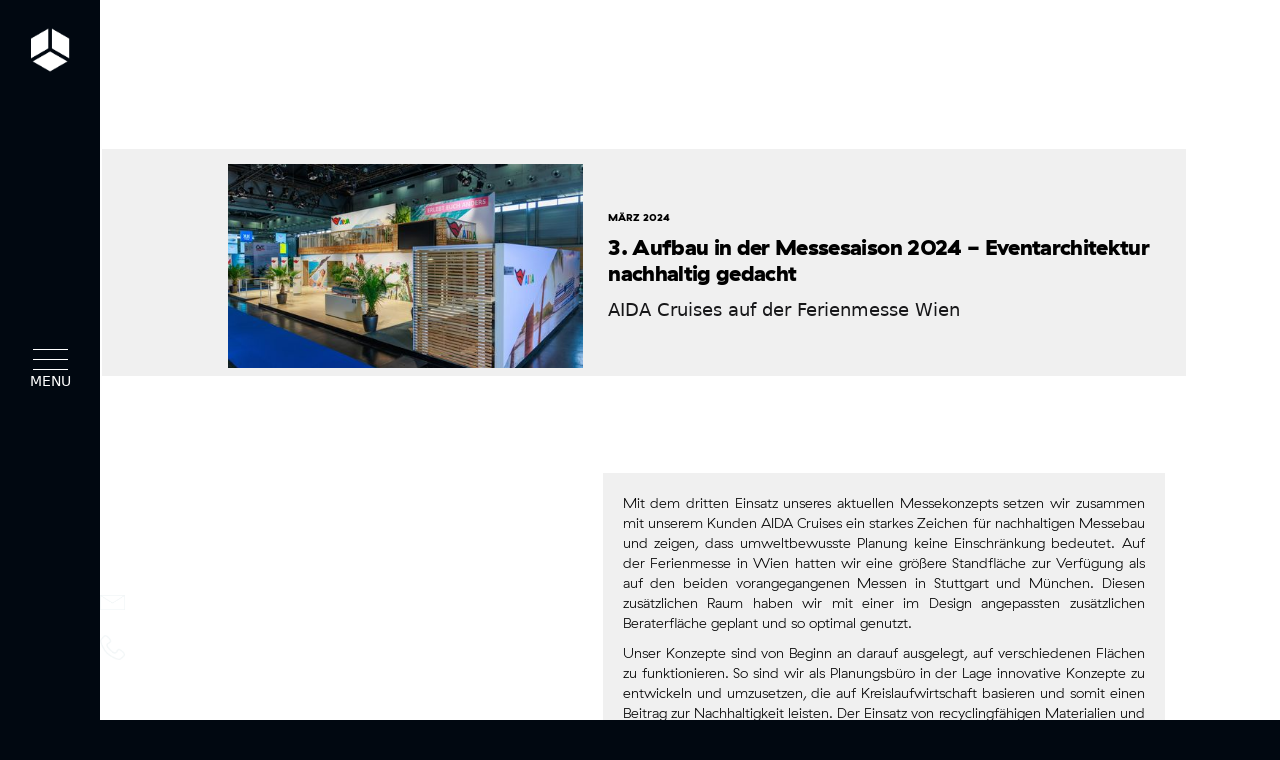

--- FILE ---
content_type: text/html
request_url: https://www.jp-spaces.de/news-beitrag-event/3-aufbau-in-der-messesaison-2024---eventarchitektur-nachhaltig-gedacht
body_size: 6653
content:
<!DOCTYPE html><!-- Last Published: Mon Dec 15 2025 17:08:01 GMT+0000 (Coordinated Universal Time) --><html data-wf-domain="www.jp-spaces.de" data-wf-page="626541eeb1845a2a79081893" data-wf-site="61d9f05d05a400224784f43a" lang="de" data-wf-collection="626541eeb1845a6274081891" data-wf-item-slug="3-aufbau-in-der-messesaison-2024---eventarchitektur-nachhaltig-gedacht"><head><meta charset="utf-8"/><title>3. Aufbau in der Messesaison 2024 - Eventarchitektur nachhaltig gedacht</title><meta content="3. Aufbau in der Messesaison 2024 - Eventarchitektur nachhaltig gedacht | AIDA Cruises auf der Ferienmesse Wien  | JP SPACES Planungsbüro für Eventarchitektur" name="description"/><meta content="3. Aufbau in der Messesaison 2024 - Eventarchitektur nachhaltig gedacht" property="og:title"/><meta content="3. Aufbau in der Messesaison 2024 - Eventarchitektur nachhaltig gedacht | AIDA Cruises auf der Ferienmesse Wien  | JP SPACES Planungsbüro für Eventarchitektur" property="og:description"/><meta content="https://cdn.prod.website-files.com/61d9f05d05a400c4c984f441/65f94f8d41c39a11210e8997_AIDA_Messestand_nachhaltig_Container_Titel-News.jpg" property="og:image"/><meta content="3. Aufbau in der Messesaison 2024 - Eventarchitektur nachhaltig gedacht" property="twitter:title"/><meta content="3. Aufbau in der Messesaison 2024 - Eventarchitektur nachhaltig gedacht | AIDA Cruises auf der Ferienmesse Wien  | JP SPACES Planungsbüro für Eventarchitektur" property="twitter:description"/><meta content="https://cdn.prod.website-files.com/61d9f05d05a400c4c984f441/65f94f8d41c39a11210e8997_AIDA_Messestand_nachhaltig_Container_Titel-News.jpg" property="twitter:image"/><meta property="og:type" content="website"/><meta content="summary_large_image" name="twitter:card"/><meta content="width=device-width, initial-scale=1" name="viewport"/><meta content="Jdem6N1i-cQFDFWnJYXykFbgh1-MzPvwA15q91DbJHU" name="google-site-verification"/><link href="https://cdn.prod.website-files.com/61d9f05d05a400224784f43a/css/jp-test-mobile-72b2d8bf59cdbb5ac4636cd2.webflow.shared.9fb714274.min.css" rel="stylesheet" type="text/css"/><link href="https://fonts.googleapis.com" rel="preconnect"/><link href="https://fonts.gstatic.com" rel="preconnect" crossorigin="anonymous"/><script src="https://ajax.googleapis.com/ajax/libs/webfont/1.6.26/webfont.js" type="text/javascript"></script><script type="text/javascript">WebFont.load({  google: {    families: ["Ubuntu:300,300italic,400,400italic,500,500italic,700,700italic"]  }});</script><script type="text/javascript">!function(o,c){var n=c.documentElement,t=" w-mod-";n.className+=t+"js",("ontouchstart"in o||o.DocumentTouch&&c instanceof DocumentTouch)&&(n.className+=t+"touch")}(window,document);</script><link href="https://cdn.prod.website-files.com/61d9f05d05a400224784f43a/630be9eb07ee3317b9a4718c_LOGO-Favicon.png" rel="shortcut icon" type="image/x-icon"/><link href="https://cdn.prod.website-files.com/61d9f05d05a400224784f43a/630bea9e741fe7323d453adc_LOGO-Webclip.png" rel="apple-touch-icon"/><link href="https://www.jp-spaces.de//news-beitrag-event/3-aufbau-in-der-messesaison-2024---eventarchitektur-nachhaltig-gedacht" rel="canonical"/><!-- Google Tag Manager -->
<script>(function(w,d,s,l,i){w[l]=w[l]||[];w[l].push({'gtm.start':
new Date().getTime(),event:'gtm.js'});var f=d.getElementsByTagName(s)[0],
j=d.createElement(s),dl=l!='dataLayer'?'&l='+l:'';j.async=true;j.src=
'https://www.googletagmanager.com/gtm.js?id='+i+dl;f.parentNode.insertBefore(j,f);
})(window,document,'script','dataLayer','GTM-PDG9LBX');</script>
<!-- End Google Tag Manager -->

<script type="application/javascript" src="https://app.usercentrics.eu/latest/main.js" id="F5RzInk85" ></script><script type="text/javascript">window.__WEBFLOW_CURRENCY_SETTINGS = {"currencyCode":"USD","symbol":"$","decimal":".","fractionDigits":2,"group":",","template":"{{wf {\"path\":\"symbol\",\"type\":\"PlainText\"} }} {{wf {\"path\":\"amount\",\"type\":\"CommercePrice\"} }} {{wf {\"path\":\"currencyCode\",\"type\":\"PlainText\"} }}","hideDecimalForWholeNumbers":false};</script></head><body class="body-2 event"><div class="div-block-153"></div><div class="sticky-background style-2 event"></div><div class="rotate-phone"><h2 class="heading-95">Please rotate your phone.</h2></div><div class="container-39 event w-container"><div class="content news4"><div class="row stretch w-row"><div class="galerie-4 w-col w-col-5 w-col-stack"><a href="#" class="lightbox-link-9 w-inline-block w-lightbox"><div class="image big"><img loading="lazy" alt="Messestand_Container_nachhaltig" src="https://cdn.prod.website-files.com/61d9f05d05a400c4c984f441/65f94f8d41c39a11210e8997_AIDA_Messestand_nachhaltig_Container_Titel-News.jpg" sizes="(max-width: 767px) 100vw, (max-width: 991px) 34vw, (max-width: 1919px) 30vw, 33vw" srcset="https://cdn.prod.website-files.com/61d9f05d05a400c4c984f441/65f94f8d41c39a11210e8997_AIDA_Messestand_nachhaltig_Container_Titel-News-p-500.jpg 500w, https://cdn.prod.website-files.com/61d9f05d05a400c4c984f441/65f94f8d41c39a11210e8997_AIDA_Messestand_nachhaltig_Container_Titel-News-p-800.jpg 800w, https://cdn.prod.website-files.com/61d9f05d05a400c4c984f441/65f94f8d41c39a11210e8997_AIDA_Messestand_nachhaltig_Container_Titel-News-p-1080.jpg 1080w, https://cdn.prod.website-files.com/61d9f05d05a400c4c984f441/65f94f8d41c39a11210e8997_AIDA_Messestand_nachhaltig_Container_Titel-News-p-1600.jpg 1600w, https://cdn.prod.website-files.com/61d9f05d05a400c4c984f441/65f94f8d41c39a11210e8997_AIDA_Messestand_nachhaltig_Container_Titel-News.jpg 1800w" class="image-113"/></div><script type="application/json" class="w-json">{
  "items": [
    {
      "url": "https://cdn.prod.website-files.com/61d9f05d05a400c4c984f441/65f94f8d41c39a11210e8997_AIDA_Messestand_nachhaltig_Container_Titel-News.jpg",
      "type": "image"
    }
  ],
  "group": "news temp"
}</script></a></div><div class="galerie-4 middle w-col w-col-7 w-col-stack"><h2 class="paragraph-82 newsbeitrag date-month">March 2024</h2><h1 class="heading-173">3. Aufbau in der Messesaison 2024 - Eventarchitektur nachhaltig gedacht</h1><div class="subtitle"><div class="lead-4">AIDA Cruises auf der Ferienmesse Wien </div></div></div></div><div class="galerie-4 newstemp"><div class="padding-left-41 newstamplate event w-richtext"><p>Mit dem dritten Einsatz unseres aktuellen Messekonzepts setzen wir zusammen mit unserem Kunden AIDA Cruises ein starkes Zeichen für nachhaltigen Messebau und zeigen, dass umweltbewusste Planung keine Einschränkung bedeutet. Auf der Ferienmesse in Wien hatten wir eine größere Standfläche zur Verfügung als auf den beiden vorangegangenen Messen in Stuttgart und München. Diesen zusätzlichen Raum haben wir mit einer im Design angepassten zusätzlichen Beraterfläche geplant und so optimal genutzt. </p><p>Unser Konzepte sind von Beginn an darauf ausgelegt, auf verschiedenen Flächen zu funktionieren. So sind wir als Planungsbüro in der Lage innovative Konzepte zu entwickeln und umzusetzen, die auf Kreislaufwirtschaft basieren und somit einen Beitrag zur Nachhaltigkeit leisten. Der Einsatz von recyclingfähigen Materialien und die Wiederverwendbarkeit der Elemente stehen dabei im Fokus. </p><p>-&gt; <a href="https://www.jp-spaces.de/projekte-event/nachhaltiges-konzept-fur-die-messesaison-2024-mit-aida-cruises">Mehr Informationen zu unserem Messekonzept 2024 für AIDA Cruises</a>‍</p></div></div><div class="w-row"><div class="w-col w-col-6"><div class="video-5 w-dyn-bind-empty w-video w-embed"></div></div><div class="w-col w-col-6"><div class="video-4 w-dyn-bind-empty w-video w-embed"></div></div></div><div class="collection-list-wrapper-26 w-dyn-list"><script type="text/x-wf-template" id="wf-template-ef7724d2-a0f8-6ee2-ea30-0a3d4fe16b24">%3Cdiv%20id%3D%22w-node-ef7724d2-a0f8-6ee2-ea30-0a3d4fe16b25-79081893%22%20role%3D%22listitem%22%20class%3D%22collection-item-15%20w-dyn-item%20w-dyn-repeater-item%22%3E%3Ca%20href%3D%22%23%22%20style%3D%22background-image%3Aurl(%26quot%3Bhttps%3A%2F%2Fcdn.prod.website-files.com%2F61d9f05d05a400c4c984f441%2F65f949b98d2cc53bf69b01f9_AIDA_Messestand_nachhaltig_Container_1.jpg%26quot%3B)%22%20class%3D%22lightbox-link-17%20w-inline-block%20w-lightbox%22%3E%3Cscript%20type%3D%22application%2Fjson%22%20class%3D%22w-json%22%3E%7B%0A%20%20%22items%22%3A%20%5B%0A%20%20%20%20%7B%0A%20%20%20%20%20%20%22url%22%3A%20%22https%3A%2F%2Fcdn.prod.website-files.com%2F61d9f05d05a400c4c984f441%2F65f949b98d2cc53bf69b01f9_AIDA_Messestand_nachhaltig_Container_1.jpg%22%2C%0A%20%20%20%20%20%20%22type%22%3A%20%22image%22%0A%20%20%20%20%7D%0A%20%20%5D%2C%0A%20%20%22group%22%3A%20%22news%20temp%22%0A%7D%3C%2Fscript%3E%3C%2Fa%3E%3C%2Fdiv%3E</script><div role="list" class="collection-list-14 w-dyn-items"><div id="w-node-ef7724d2-a0f8-6ee2-ea30-0a3d4fe16b25-79081893" role="listitem" class="collection-item-15 w-dyn-item w-dyn-repeater-item"><a href="#" style="background-image:url(&quot;https://cdn.prod.website-files.com/61d9f05d05a400c4c984f441/65f949b98d2cc53bf69b01f9_AIDA_Messestand_nachhaltig_Container_1.jpg&quot;)" class="lightbox-link-17 w-inline-block w-lightbox"><script type="application/json" class="w-json">{
  "items": [
    {
      "url": "https://cdn.prod.website-files.com/61d9f05d05a400c4c984f441/65f949b98d2cc53bf69b01f9_AIDA_Messestand_nachhaltig_Container_1.jpg",
      "type": "image"
    }
  ],
  "group": "news temp"
}</script></a></div><div id="w-node-ef7724d2-a0f8-6ee2-ea30-0a3d4fe16b25-79081893" role="listitem" class="collection-item-15 w-dyn-item w-dyn-repeater-item"><a href="#" style="background-image:url(&quot;https://cdn.prod.website-files.com/61d9f05d05a400c4c984f441/65f949b9fee4aa48663402c6_AIDA_Messestand_nachhaltig_Container_2.jpg&quot;)" class="lightbox-link-17 w-inline-block w-lightbox"><script type="application/json" class="w-json">{
  "items": [
    {
      "url": "https://cdn.prod.website-files.com/61d9f05d05a400c4c984f441/65f949b9fee4aa48663402c6_AIDA_Messestand_nachhaltig_Container_2.jpg",
      "type": "image"
    }
  ],
  "group": "news temp"
}</script></a></div><div id="w-node-ef7724d2-a0f8-6ee2-ea30-0a3d4fe16b25-79081893" role="listitem" class="collection-item-15 w-dyn-item w-dyn-repeater-item"><a href="#" style="background-image:url(&quot;https://cdn.prod.website-files.com/61d9f05d05a400c4c984f441/65f949b71a02d0ed507f8a12_AIDA_Messestand_nachhaltig_Container_3.jpg&quot;)" class="lightbox-link-17 w-inline-block w-lightbox"><script type="application/json" class="w-json">{
  "items": [
    {
      "url": "https://cdn.prod.website-files.com/61d9f05d05a400c4c984f441/65f949b71a02d0ed507f8a12_AIDA_Messestand_nachhaltig_Container_3.jpg",
      "type": "image"
    }
  ],
  "group": "news temp"
}</script></a></div><div id="w-node-ef7724d2-a0f8-6ee2-ea30-0a3d4fe16b25-79081893" role="listitem" class="collection-item-15 w-dyn-item w-dyn-repeater-item"><a href="#" style="background-image:url(&quot;https://cdn.prod.website-files.com/61d9f05d05a400c4c984f441/65f949b55054fb24965dbe3b_AIDA_Messestand_nachhaltig_Container_4.jpg&quot;)" class="lightbox-link-17 w-inline-block w-lightbox"><script type="application/json" class="w-json">{
  "items": [
    {
      "url": "https://cdn.prod.website-files.com/61d9f05d05a400c4c984f441/65f949b55054fb24965dbe3b_AIDA_Messestand_nachhaltig_Container_4.jpg",
      "type": "image"
    }
  ],
  "group": "news temp"
}</script></a></div><div id="w-node-ef7724d2-a0f8-6ee2-ea30-0a3d4fe16b25-79081893" role="listitem" class="collection-item-15 w-dyn-item w-dyn-repeater-item"><a href="#" style="background-image:url(&quot;https://cdn.prod.website-files.com/61d9f05d05a400c4c984f441/65f949b6cc526cd8a0d3abca_AIDA_Messestand_nachhaltig_Container_5.jpg&quot;)" class="lightbox-link-17 w-inline-block w-lightbox"><script type="application/json" class="w-json">{
  "items": [
    {
      "url": "https://cdn.prod.website-files.com/61d9f05d05a400c4c984f441/65f949b6cc526cd8a0d3abca_AIDA_Messestand_nachhaltig_Container_5.jpg",
      "type": "image"
    }
  ],
  "group": "news temp"
}</script></a></div><div id="w-node-ef7724d2-a0f8-6ee2-ea30-0a3d4fe16b25-79081893" role="listitem" class="collection-item-15 w-dyn-item w-dyn-repeater-item"><a href="#" style="background-image:url(&quot;https://cdn.prod.website-files.com/61d9f05d05a400c4c984f441/65f949b6f76e515f4002ff7d_AIDA_Messestand_nachhaltig_Container_6.jpg&quot;)" class="lightbox-link-17 w-inline-block w-lightbox"><script type="application/json" class="w-json">{
  "items": [
    {
      "url": "https://cdn.prod.website-files.com/61d9f05d05a400c4c984f441/65f949b6f76e515f4002ff7d_AIDA_Messestand_nachhaltig_Container_6.jpg",
      "type": "image"
    }
  ],
  "group": "news temp"
}</script></a></div><div id="w-node-ef7724d2-a0f8-6ee2-ea30-0a3d4fe16b25-79081893" role="listitem" class="collection-item-15 w-dyn-item w-dyn-repeater-item"><a href="#" style="background-image:url(&quot;https://cdn.prod.website-files.com/61d9f05d05a400c4c984f441/65f949b52497ee23651555b0_AIDA_Messestand_nachhaltig_Container_7.jpg&quot;)" class="lightbox-link-17 w-inline-block w-lightbox"><script type="application/json" class="w-json">{
  "items": [
    {
      "url": "https://cdn.prod.website-files.com/61d9f05d05a400c4c984f441/65f949b52497ee23651555b0_AIDA_Messestand_nachhaltig_Container_7.jpg",
      "type": "image"
    }
  ],
  "group": "news temp"
}</script></a></div><div id="w-node-ef7724d2-a0f8-6ee2-ea30-0a3d4fe16b25-79081893" role="listitem" class="collection-item-15 w-dyn-item w-dyn-repeater-item"><a href="#" style="background-image:url(&quot;https://cdn.prod.website-files.com/61d9f05d05a400c4c984f441/65f949b99098972e0c7a8450_AIDA_Messestand_nachhaltig_Container_8.jpg&quot;)" class="lightbox-link-17 w-inline-block w-lightbox"><script type="application/json" class="w-json">{
  "items": [
    {
      "url": "https://cdn.prod.website-files.com/61d9f05d05a400c4c984f441/65f949b99098972e0c7a8450_AIDA_Messestand_nachhaltig_Container_8.jpg",
      "type": "image"
    }
  ],
  "group": "news temp"
}</script></a></div><div id="w-node-ef7724d2-a0f8-6ee2-ea30-0a3d4fe16b25-79081893" role="listitem" class="collection-item-15 w-dyn-item w-dyn-repeater-item"><a href="#" style="background-image:url(&quot;https://cdn.prod.website-files.com/61d9f05d05a400c4c984f441/65f949b52497ee2365155594_AIDA_Messestand_nachhaltig_Container_9.jpg&quot;)" class="lightbox-link-17 w-inline-block w-lightbox"><script type="application/json" class="w-json">{
  "items": [
    {
      "url": "https://cdn.prod.website-files.com/61d9f05d05a400c4c984f441/65f949b52497ee2365155594_AIDA_Messestand_nachhaltig_Container_9.jpg",
      "type": "image"
    }
  ],
  "group": "news temp"
}</script></a></div><div id="w-node-ef7724d2-a0f8-6ee2-ea30-0a3d4fe16b25-79081893" role="listitem" class="collection-item-15 w-dyn-item w-dyn-repeater-item"><a href="#" style="background-image:url(&quot;https://cdn.prod.website-files.com/61d9f05d05a400c4c984f441/65f949b5e706cf6d2eac82af_AIDA_Messestand_nachhaltig_Container_10.jpg&quot;)" class="lightbox-link-17 w-inline-block w-lightbox"><script type="application/json" class="w-json">{
  "items": [
    {
      "url": "https://cdn.prod.website-files.com/61d9f05d05a400c4c984f441/65f949b5e706cf6d2eac82af_AIDA_Messestand_nachhaltig_Container_10.jpg",
      "type": "image"
    }
  ],
  "group": "news temp"
}</script></a></div><div id="w-node-ef7724d2-a0f8-6ee2-ea30-0a3d4fe16b25-79081893" role="listitem" class="collection-item-15 w-dyn-item w-dyn-repeater-item"><a href="#" style="background-image:url(&quot;https://cdn.prod.website-files.com/61d9f05d05a400c4c984f441/65f949b5775a5cb931ad3c37_AIDA_Messestand_nachhaltig_Container_11.jpg&quot;)" class="lightbox-link-17 w-inline-block w-lightbox"><script type="application/json" class="w-json">{
  "items": [
    {
      "url": "https://cdn.prod.website-files.com/61d9f05d05a400c4c984f441/65f949b5775a5cb931ad3c37_AIDA_Messestand_nachhaltig_Container_11.jpg",
      "type": "image"
    }
  ],
  "group": "news temp"
}</script></a></div><div id="w-node-ef7724d2-a0f8-6ee2-ea30-0a3d4fe16b25-79081893" role="listitem" class="collection-item-15 w-dyn-item w-dyn-repeater-item"><a href="#" style="background-image:url(&quot;https://cdn.prod.website-files.com/61d9f05d05a400c4c984f441/65f949b5cc526cd8a0d3ab24_AIDA_Messestand_nachhaltig_Container_12.jpg&quot;)" class="lightbox-link-17 w-inline-block w-lightbox"><script type="application/json" class="w-json">{
  "items": [
    {
      "url": "https://cdn.prod.website-files.com/61d9f05d05a400c4c984f441/65f949b5cc526cd8a0d3ab24_AIDA_Messestand_nachhaltig_Container_12.jpg",
      "type": "image"
    }
  ],
  "group": "news temp"
}</script></a></div></div><div class="w-dyn-hide w-dyn-empty"><div>No items found.</div></div></div></div></div><div class="container-42 w-container"><div class="content bg-color-grey-02 newsbeitrag modul _1"><div class="row stretch w-row"><div class="galerie w-col w-col-6"><h2 data-w-id="d3cc5899-ae6d-f2a1-22c7-83b50b11553e" style="opacity:0" class="heading-161">Weitere Artikel</h2></div><div class="galerie w-col w-col-6"></div></div><div class="collection-list-wrapper-24 event w-dyn-list"><div role="list" class="collection-list news w-dyn-items w-row"><div data-w-id="d3cc5899-ae6d-f2a1-22c7-83b50b115543" style="opacity:0" role="listitem" class="collection-item w-dyn-item w-col w-col-4"><div class="image-wrapper"><a style="background-image:url(&quot;https://cdn.prod.website-files.com/61d9f05d05a400c4c984f441/63074dd768c0e27183918a1e_60a7738bfdb7c9d2cdbe558b_Konzepte.jpeg&quot;)" href="/news-beitrag-event/konzepte-die-begeistern" class="image-link w-inline-block"></a></div><div class="image-description-3 _10 modul"><h3 class="heading-156 date-month">May 2021</h3><div class="rich-text-block-22 w-richtext"><p>Konzepte,die begeistern</p></div><a href="/news-beitrag-event/konzepte-die-begeistern" class="link-block-46 white news4 w-inline-block"><div class="text-block-93">artikel lesen</div><div class="underline-3 black"></div></a></div></div><div data-w-id="d3cc5899-ae6d-f2a1-22c7-83b50b115543" style="opacity:0" role="listitem" class="collection-item w-dyn-item w-col w-col-4"><div class="image-wrapper"><a style="background-image:url(&quot;https://cdn.prod.website-files.com/61d9f05d05a400c4c984f441/6332a5705e7654bc2750d7eb_AIDA%20Hamburg%20Hafengeburtstag%202022_1.jpg&quot;)" href="/news-beitrag-event/aida-cruises-auf-dem-hafengeburtstag-hamburg-2022" class="image-link w-inline-block"></a></div><div class="image-description-3 _10 modul"><h3 class="heading-156 date-month">September 2022</h3><div class="rich-text-block-22 w-richtext"><p>AIDA Cruises auf dem Hafengeburtstag Hamburg 2022</p></div><a href="/news-beitrag-event/aida-cruises-auf-dem-hafengeburtstag-hamburg-2022" class="link-block-46 white news4 w-inline-block"><div class="text-block-93">artikel lesen</div><div class="underline-3 black"></div></a></div></div><div data-w-id="d3cc5899-ae6d-f2a1-22c7-83b50b115543" style="opacity:0" role="listitem" class="collection-item w-dyn-item w-col w-col-4"><div class="image-wrapper"><a style="background-image:url(&quot;https://cdn.prod.website-files.com/61d9f05d05a400c4c984f441/641c2bf48663a28ceefde989_Bundesgartenschau-modularer-Stand-Titel-News.jpg&quot;)" href="/news-beitrag-event/aufbau-auf-der-bundesgartenschau-2023" class="image-link w-inline-block"></a></div><div class="image-description-3 _10 modul"><h3 class="heading-156 date-month">March 2023</h3><div class="rich-text-block-22 w-richtext"><p>Aufbau auf der Bundesgartenschau 2023</p></div><a href="/news-beitrag-event/aufbau-auf-der-bundesgartenschau-2023" class="link-block-46 white news4 w-inline-block"><div class="text-block-93">artikel lesen</div><div class="underline-3 black"></div></a></div></div></div></div></div></div><div class="content bg-color-black event"><div class="row stretch w-row"><div class="galerie w-col w-col-4"><img src="https://cdn.prod.website-files.com/61d9f05d05a400224784f43a/629f9ffbf389f8549de3a979_Logo-Eventarchitektur-wei%C3%9F-PNG.png" loading="lazy" width="258" sizes="(max-width: 479px) 92vw, (max-width: 767px) 258px, (max-width: 991px) 31vw, 258px" alt="" srcset="https://cdn.prod.website-files.com/61d9f05d05a400224784f43a/629f9ffbf389f8549de3a979_Logo-Eventarchitektur-wei%C3%9F-PNG-p-500.png 500w, https://cdn.prod.website-files.com/61d9f05d05a400224784f43a/629f9ffbf389f8549de3a979_Logo-Eventarchitektur-wei%C3%9F-PNG-p-800.png 800w, https://cdn.prod.website-files.com/61d9f05d05a400224784f43a/629f9ffbf389f8549de3a979_Logo-Eventarchitektur-wei%C3%9F-PNG.png 1134w" class="image-141"/></div><div class="galerie w-col w-col-2"><ul role="list" class="w-list-unstyled"><li class="no-underline"><a href="/eventarchitektur/home" class="link-block white _40 w-inline-block"><div>Home</div><div class="underline white"></div></a></li><li class="no-underline"><a href="/eventarchitektur/anwendungsgebiete" class="link-block white _30 w-inline-block"><div class="text-block-84">Eventarchitektur</div><div class="underline white"></div></a></li><li class="no-underline"><a href="/eventarchitektur/leistungen" class="link-block white _13 w-inline-block"><div>Leistungen</div><div class="underline white"></div></a></li><li class="no-underline"><a href="/eventarchitektur/referenzen-event" class="link-block white _15 w-inline-block"><div>Referenzen</div><div class="underline white"></div></a></li><li class="no-underline"><a href="/eventarchitektur/news-event" class="link-block white _34 w-inline-block"><div>News</div><div class="underline white _18"></div></a></li><li class="no-underline"><a href="/eventarchitektur/kontakt-event" class="link-block white w-inline-block"><div>Kontakt</div><div class="underline white"></div></a></li><li class="no-underline"><a href="/eventarchitektur/karriere" class="link-block white w-inline-block"><div>Karriere</div><div class="underline white"></div></a></li></ul></div><div class="galerie foot w-col w-col-2"><ul role="list" class="w-list-unstyled"><li class="no-underline"><a href="/eventarchitektur/anwendungsgebiete" class="link-block white _38 w-inline-block"><div>Eventarchitektur</div><div class="underline white"></div></a></li><li class="no-underline"><a href="https://www.jp-spaces.de/anwendungsgebiete-event/showroom" class="link-block white _41 w-inline-block"><div>Showrooms</div><div class="underline white"></div></a></li><li class="no-underline"><a href="https://www.jp-spaces.de/anwendungsgebiete-event/pop-up-store" class="link-block white _42 w-inline-block"><div>Pop-Up Store</div><div class="underline white"></div></a></li><li class="no-underline"><a href="https://www.jp-spaces.de/anwendungsgebiete-event/messe" class="link-block white _43 w-inline-block"><div>Messestände</div><div class="underline white"></div></a></li><li class="no-underline"><a href="https://www.jp-spaces.de/anwendungsgebiete-event/roadshow-promotion" class="link-block white _35 w-inline-block"><div>Roadshows - Promotion</div><div class="underline white _18"></div></a></li><li class="no-underline"><a href="https://www.jp-spaces.de/anwendungsgebiete-event/festival" class="link-block white _45 w-inline-block"><div>Festivals</div><div class="underline white"></div></a></li></ul></div><div class="column-44 w-col w-col-2"><ul role="list" class="w-list-unstyled"><li class="no-underline"><a href="https://www.instagram.com/jp_spaces_eventarchitektur/" target="_blank" class="link-block white _46 w-inline-block"><div>Instagram</div><div class="underline white"></div></a></li><li class="no-underline"><a href="https://www.linkedin.com/company/jp-mobile-spaces-gmbh" target="_blank" class="link-block white w-inline-block"><div>linkedin</div><div class="underline white"></div></a></li><li class="no-underline"><a href="https://www.facebook.com/jp.m.spaces" target="_blank" class="link-block white _47 w-inline-block"><div>Facebook</div><div class="underline white"></div></a></li></ul></div><div class="column-45 w-col w-col-2"></div></div><div class="row w-row"><div class="galerie w-col w-col-4"></div><div class="galerie horizontal w-col w-col-8"><div class="margin-right"><a href="/eventarchitektur/impressum" class="link-block white footer w-inline-block"><div class="text-block-2">impressum </div><div class="underline white"></div></a></div><div class="margin-right"><a href="/eventarchitektur/datenschutzerklarung" class="link-block white footer w-inline-block"><div class="text-block-3">Datenschutz</div><div class="underline white"></div></a></div><div class="margin-right"><a href="/eventarchitektur/haftungsauschluss" class="link-block white footer w-inline-block"><div class="text-block-4">Haftungsausschluss</div><div class="underline white"></div></a></div></div></div></div><div class="google-tag-manager w-embed w-script"><!-- Google tag (gtag.js) -->
<script async src="https://www.googletagmanager.com/gtag/js?id=G-8L9HH000RH"></script>
<script async src="https://www.googletagmanager.com/ns.html?id=GTM-PDG9LBX"></script>
<script>
  window.dataLayer = window.dataLayer || [];
  function gtag(){dataLayer.push(arguments);}
  gtag('js', new Date());

  gtag('config', 'G-8L9HH000RH');
</script></div><a data-w-id="51ee1043-7cb1-b082-6c4d-0df3bacf6e6d" href="mailto:anfrage@jp-spaces.de?subject=Anfrage%20JP%20SPACES%20" class="link-block-20 email w-inline-block"><img src="https://cdn.prod.website-files.com/61d9f05d05a400224784f43a/61d9f05d05a40014eb84f56f_Email-Icon.png" width="25" alt="" class="image-99"/></a><div class="menu event"><div class="menu-item-wrapper event"><a href="/eventarchitektur/home" class="link-block-menu w-inline-block"><div data-w-id="6f3d45a8-c2bc-0082-96d1-f65bca57717c" class="txt-menu">Home</div><div class="img-menu home"></div></a></div><div class="menu-item-wrapper event"><a href="/eventarchitektur/anwendungsgebiete" class="link-block-menu w-inline-block"><div data-w-id="4c9f0e2e-7fc3-110f-8037-d122b7addd7b" class="txt-menu">Event-<br/>architektur</div><div class="img-menu home event"></div></a></div><div class="menu-item-wrapper event"><a href="/eventarchitektur/leistungen" class="link-block-menu w-inline-block"><div data-w-id="6f3d45a8-c2bc-0082-96d1-f65bca577186" class="txt-menu">Leistungen</div><div class="img-menu projects"></div></a></div><div class="menu-item-wrapper event"><a href="/eventarchitektur/referenzen-event" class="link-block-menu w-inline-block"><div data-w-id="6f3d45a8-c2bc-0082-96d1-f65bca57718b" class="txt-menu">Referenzen</div><div class="img-menu services event"></div></a></div><div class="menu-item-wrapper event"><a href="/eventarchitektur/news-event" class="link-block-menu w-inline-block"><div data-w-id="a42aa636-e117-5cb7-bc05-c9e92f6986d7" class="txt-menu">News</div><div class="img-menu news"></div></a></div><div class="menu-item-wrapper event"><a href="/eventarchitektur/kontakt-event" class="link-block-menu w-inline-block"><div data-w-id="6f3d45a8-c2bc-0082-96d1-f65bca577190" class="txt-menu">Kontakt</div><div class="img-menu contact"></div></a></div></div><a href="/" class="logo w-inline-block"><img src="https://cdn.prod.website-files.com/61d9f05d05a400224784f43a/62e196298ec7525f58bca2e8_Logo-Cube-wei%C3%9F-PNG.png" width="Auto" height="Auto" alt="" class="image-2"/></a><div class="hamburger event"><div class="menu-1"></div><div class="menu-2"></div><div class="menu-3"></div><div class="text-block-21">MENU</div></div><div class="navigatione-background-event"></div><a href="/eventarchitektur/kontakt-event" class="link-block-20 telefon w-inline-block"><img src="https://cdn.prod.website-files.com/61d9f05d05a400224784f43a/61d9f05d05a4007d6784f56e_Telefon-Icon.png" loading="lazy" width="25" alt="" class="image-79"/></a><script src="https://d3e54v103j8qbb.cloudfront.net/js/jquery-3.5.1.min.dc5e7f18c8.js?site=61d9f05d05a400224784f43a" type="text/javascript" integrity="sha256-9/aliU8dGd2tb6OSsuzixeV4y/faTqgFtohetphbbj0=" crossorigin="anonymous"></script><script src="https://cdn.prod.website-files.com/61d9f05d05a400224784f43a/js/webflow.schunk.36b8fb49256177c8.js" type="text/javascript"></script><script src="https://cdn.prod.website-files.com/61d9f05d05a400224784f43a/js/webflow.schunk.b9cf814221b583ac.js" type="text/javascript"></script><script src="https://cdn.prod.website-files.com/61d9f05d05a400224784f43a/js/webflow.a35b1997.45b9a8d9868f4966.js" type="text/javascript"></script><script>
  console.clear();
  /* globals
  $
*/

  const data = {
    months: {
      en: [
        'January', 'February', 'March', 'April', 'May', 'June',
        'July', 'August', 'September', 'October', 'November', 'December',
      ],
      local: [],
    },
    days: {
      en: [
        'Monday', 'Tuesday', 'Wednesday', 'Thursday', 'Friday', 'Saturday', 'Sunday',
      ],
      local: [],
    }
  };

  data.months.local = [
    'Januar', 'Februar', 'März', 'April', 'Mai', 'Juni',
    'Juli', 'August', 'September', 'Oktober', 'November', 'Dezember',
  ];
  data.days.local = [
    'Montag', 'Dienstag', 'Mittwoch', 'Donnerstag', 'Freitag', 'Samstag', 'Sonntag',
  ];

  if (data.months.local.length !== 12) {
    console.error('Months are incorrect! Check your script.')
  }
  if (data.days.local.length !== 7) {
    console.error('Days are incorrect! Check your script.')
  }

  const shortenDaysMonths = daymonth => daymonth.substring(0, 3);
  const convertToLocal = (daydate, whatToConvert) => {
    whatToConvert.each(function() {
      const theObject = $(this);
      let text = theObject.text();

      if (daydate === 'm' || daydate === 'month' || daydate === 'months') {
        for (let i = 0; i < data.months.en.length; i++) {
          text = text.replace(data.months.en[i], data.months.local[i])
          text = text.replace(shortenDaysMonths(data.months.en[i]), shortenDaysMonths(data.months.local[i]))
          theObject.text(text)
        }
      } else if (daydate === 'd' || daydate === 'day' || daydate === 'days') {
        for (let i = 0; i < data.days.en.length; i++) {
          text = text.replace(data.days.en[i], data.days.local[i])
          text = text.replace(shortenDaysMonths(data.days.en[i]), shortenDaysMonths(data.days.local[i]))
          theObject.text(text)
        }
      }
    });
  };
</script>

<script>
  const allDates = $('.date-month');
  const allDays = $('.date-day');

  convertToLocal('m', allDates);
  convertToLocal('d', allDays);
</script></body></html>

--- FILE ---
content_type: text/css
request_url: https://cdn.prod.website-files.com/61d9f05d05a400224784f43a/css/jp-test-mobile-72b2d8bf59cdbb5ac4636cd2.webflow.shared.9fb714274.min.css
body_size: 56771
content:
html{-webkit-text-size-adjust:100%;-ms-text-size-adjust:100%;font-family:sans-serif}body{margin:0}article,aside,details,figcaption,figure,footer,header,hgroup,main,menu,nav,section,summary{display:block}audio,canvas,progress,video{vertical-align:baseline;display:inline-block}audio:not([controls]){height:0;display:none}[hidden],template{display:none}a{background-color:#0000}a:active,a:hover{outline:0}abbr[title]{border-bottom:1px dotted}b,strong{font-weight:700}dfn{font-style:italic}h1{margin:.67em 0;font-size:2em}mark{color:#000;background:#ff0}small{font-size:80%}sub,sup{vertical-align:baseline;font-size:75%;line-height:0;position:relative}sup{top:-.5em}sub{bottom:-.25em}img{border:0}svg:not(:root){overflow:hidden}hr{box-sizing:content-box;height:0}pre{overflow:auto}code,kbd,pre,samp{font-family:monospace;font-size:1em}button,input,optgroup,select,textarea{color:inherit;font:inherit;margin:0}button{overflow:visible}button,select{text-transform:none}button,html input[type=button],input[type=reset]{-webkit-appearance:button;cursor:pointer}button[disabled],html input[disabled]{cursor:default}button::-moz-focus-inner,input::-moz-focus-inner{border:0;padding:0}input{line-height:normal}input[type=checkbox],input[type=radio]{box-sizing:border-box;padding:0}input[type=number]::-webkit-inner-spin-button,input[type=number]::-webkit-outer-spin-button{height:auto}input[type=search]{-webkit-appearance:none}input[type=search]::-webkit-search-cancel-button,input[type=search]::-webkit-search-decoration{-webkit-appearance:none}legend{border:0;padding:0}textarea{overflow:auto}optgroup{font-weight:700}table{border-collapse:collapse;border-spacing:0}td,th{padding:0}@font-face{font-family:webflow-icons;src:url([data-uri])format("truetype");font-weight:400;font-style:normal}[class^=w-icon-],[class*=\ w-icon-]{speak:none;font-variant:normal;text-transform:none;-webkit-font-smoothing:antialiased;-moz-osx-font-smoothing:grayscale;font-style:normal;font-weight:400;line-height:1;font-family:webflow-icons!important}.w-icon-slider-right:before{content:""}.w-icon-slider-left:before{content:""}.w-icon-nav-menu:before{content:""}.w-icon-arrow-down:before,.w-icon-dropdown-toggle:before{content:""}.w-icon-file-upload-remove:before{content:""}.w-icon-file-upload-icon:before{content:""}*{box-sizing:border-box}html{height:100%}body{color:#333;background-color:#fff;min-height:100%;margin:0;font-family:Arial,sans-serif;font-size:14px;line-height:20px}img{vertical-align:middle;max-width:100%;display:inline-block}html.w-mod-touch *{background-attachment:scroll!important}.w-block{display:block}.w-inline-block{max-width:100%;display:inline-block}.w-clearfix:before,.w-clearfix:after{content:" ";grid-area:1/1/2/2;display:table}.w-clearfix:after{clear:both}.w-hidden{display:none}.w-button{color:#fff;line-height:inherit;cursor:pointer;background-color:#3898ec;border:0;border-radius:0;padding:9px 15px;text-decoration:none;display:inline-block}input.w-button{-webkit-appearance:button}html[data-w-dynpage] [data-w-cloak]{color:#0000!important}.w-code-block{margin:unset}pre.w-code-block code{all:inherit}.w-optimization{display:contents}.w-webflow-badge,.w-webflow-badge>img{box-sizing:unset;width:unset;height:unset;max-height:unset;max-width:unset;min-height:unset;min-width:unset;margin:unset;padding:unset;float:unset;clear:unset;border:unset;border-radius:unset;background:unset;background-image:unset;background-position:unset;background-size:unset;background-repeat:unset;background-origin:unset;background-clip:unset;background-attachment:unset;background-color:unset;box-shadow:unset;transform:unset;direction:unset;font-family:unset;font-weight:unset;color:unset;font-size:unset;line-height:unset;font-style:unset;font-variant:unset;text-align:unset;letter-spacing:unset;-webkit-text-decoration:unset;text-decoration:unset;text-indent:unset;text-transform:unset;list-style-type:unset;text-shadow:unset;vertical-align:unset;cursor:unset;white-space:unset;word-break:unset;word-spacing:unset;word-wrap:unset;transition:unset}.w-webflow-badge{white-space:nowrap;cursor:pointer;box-shadow:0 0 0 1px #0000001a,0 1px 3px #0000001a;visibility:visible!important;opacity:1!important;z-index:2147483647!important;color:#aaadb0!important;overflow:unset!important;background-color:#fff!important;border-radius:3px!important;width:auto!important;height:auto!important;margin:0!important;padding:6px!important;font-size:12px!important;line-height:14px!important;text-decoration:none!important;display:inline-block!important;position:fixed!important;inset:auto 12px 12px auto!important;transform:none!important}.w-webflow-badge>img{position:unset;visibility:unset!important;opacity:1!important;vertical-align:middle!important;display:inline-block!important}h1,h2,h3,h4,h5,h6{margin-bottom:10px;font-weight:700}h1{margin-top:20px;font-size:38px;line-height:44px}h2{margin-top:20px;font-size:32px;line-height:36px}h3{margin-top:20px;font-size:24px;line-height:30px}h4{margin-top:10px;font-size:18px;line-height:24px}h5{margin-top:10px;font-size:14px;line-height:20px}h6{margin-top:10px;font-size:12px;line-height:18px}p{margin-top:0;margin-bottom:10px}blockquote{border-left:5px solid #e2e2e2;margin:0 0 10px;padding:10px 20px;font-size:18px;line-height:22px}figure{margin:0 0 10px}figcaption{text-align:center;margin-top:5px}ul,ol{margin-top:0;margin-bottom:10px;padding-left:40px}.w-list-unstyled{padding-left:0;list-style:none}.w-embed:before,.w-embed:after{content:" ";grid-area:1/1/2/2;display:table}.w-embed:after{clear:both}.w-video{width:100%;padding:0;position:relative}.w-video iframe,.w-video object,.w-video embed{border:none;width:100%;height:100%;position:absolute;top:0;left:0}fieldset{border:0;margin:0;padding:0}button,[type=button],[type=reset]{cursor:pointer;-webkit-appearance:button;border:0}.w-form{margin:0 0 15px}.w-form-done{text-align:center;background-color:#ddd;padding:20px;display:none}.w-form-fail{background-color:#ffdede;margin-top:10px;padding:10px;display:none}label{margin-bottom:5px;font-weight:700;display:block}.w-input,.w-select{color:#333;vertical-align:middle;background-color:#fff;border:1px solid #ccc;width:100%;height:38px;margin-bottom:10px;padding:8px 12px;font-size:14px;line-height:1.42857;display:block}.w-input::placeholder,.w-select::placeholder{color:#999}.w-input:focus,.w-select:focus{border-color:#3898ec;outline:0}.w-input[disabled],.w-select[disabled],.w-input[readonly],.w-select[readonly],fieldset[disabled] .w-input,fieldset[disabled] .w-select{cursor:not-allowed}.w-input[disabled]:not(.w-input-disabled),.w-select[disabled]:not(.w-input-disabled),.w-input[readonly],.w-select[readonly],fieldset[disabled]:not(.w-input-disabled) .w-input,fieldset[disabled]:not(.w-input-disabled) .w-select{background-color:#eee}textarea.w-input,textarea.w-select{height:auto}.w-select{background-color:#f3f3f3}.w-select[multiple]{height:auto}.w-form-label{cursor:pointer;margin-bottom:0;font-weight:400;display:inline-block}.w-radio{margin-bottom:5px;padding-left:20px;display:block}.w-radio:before,.w-radio:after{content:" ";grid-area:1/1/2/2;display:table}.w-radio:after{clear:both}.w-radio-input{float:left;margin:3px 0 0 -20px;line-height:normal}.w-file-upload{margin-bottom:10px;display:block}.w-file-upload-input{opacity:0;z-index:-100;width:.1px;height:.1px;position:absolute;overflow:hidden}.w-file-upload-default,.w-file-upload-uploading,.w-file-upload-success{color:#333;display:inline-block}.w-file-upload-error{margin-top:10px;display:block}.w-file-upload-default.w-hidden,.w-file-upload-uploading.w-hidden,.w-file-upload-error.w-hidden,.w-file-upload-success.w-hidden{display:none}.w-file-upload-uploading-btn{cursor:pointer;background-color:#fafafa;border:1px solid #ccc;margin:0;padding:8px 12px;font-size:14px;font-weight:400;display:flex}.w-file-upload-file{background-color:#fafafa;border:1px solid #ccc;flex-grow:1;justify-content:space-between;margin:0;padding:8px 9px 8px 11px;display:flex}.w-file-upload-file-name{font-size:14px;font-weight:400;display:block}.w-file-remove-link{cursor:pointer;width:auto;height:auto;margin-top:3px;margin-left:10px;padding:3px;display:block}.w-icon-file-upload-remove{margin:auto;font-size:10px}.w-file-upload-error-msg{color:#ea384c;padding:2px 0;display:inline-block}.w-file-upload-info{padding:0 12px;line-height:38px;display:inline-block}.w-file-upload-label{cursor:pointer;background-color:#fafafa;border:1px solid #ccc;margin:0;padding:8px 12px;font-size:14px;font-weight:400;display:inline-block}.w-icon-file-upload-icon,.w-icon-file-upload-uploading{width:20px;margin-right:8px;display:inline-block}.w-icon-file-upload-uploading{height:20px}.w-container{max-width:940px;margin-left:auto;margin-right:auto}.w-container:before,.w-container:after{content:" ";grid-area:1/1/2/2;display:table}.w-container:after{clear:both}.w-container .w-row{margin-left:-10px;margin-right:-10px}.w-row:before,.w-row:after{content:" ";grid-area:1/1/2/2;display:table}.w-row:after{clear:both}.w-row .w-row{margin-left:0;margin-right:0}.w-col{float:left;width:100%;min-height:1px;padding-left:10px;padding-right:10px;position:relative}.w-col .w-col{padding-left:0;padding-right:0}.w-col-1{width:8.33333%}.w-col-2{width:16.6667%}.w-col-3{width:25%}.w-col-4{width:33.3333%}.w-col-5{width:41.6667%}.w-col-6{width:50%}.w-col-7{width:58.3333%}.w-col-8{width:66.6667%}.w-col-9{width:75%}.w-col-10{width:83.3333%}.w-col-11{width:91.6667%}.w-col-12{width:100%}.w-hidden-main{display:none!important}@media screen and (max-width:991px){.w-container{max-width:728px}.w-hidden-main{display:inherit!important}.w-hidden-medium{display:none!important}.w-col-medium-1{width:8.33333%}.w-col-medium-2{width:16.6667%}.w-col-medium-3{width:25%}.w-col-medium-4{width:33.3333%}.w-col-medium-5{width:41.6667%}.w-col-medium-6{width:50%}.w-col-medium-7{width:58.3333%}.w-col-medium-8{width:66.6667%}.w-col-medium-9{width:75%}.w-col-medium-10{width:83.3333%}.w-col-medium-11{width:91.6667%}.w-col-medium-12{width:100%}.w-col-stack{width:100%;left:auto;right:auto}}@media screen and (max-width:767px){.w-hidden-main,.w-hidden-medium{display:inherit!important}.w-hidden-small{display:none!important}.w-row,.w-container .w-row{margin-left:0;margin-right:0}.w-col{width:100%;left:auto;right:auto}.w-col-small-1{width:8.33333%}.w-col-small-2{width:16.6667%}.w-col-small-3{width:25%}.w-col-small-4{width:33.3333%}.w-col-small-5{width:41.6667%}.w-col-small-6{width:50%}.w-col-small-7{width:58.3333%}.w-col-small-8{width:66.6667%}.w-col-small-9{width:75%}.w-col-small-10{width:83.3333%}.w-col-small-11{width:91.6667%}.w-col-small-12{width:100%}}@media screen and (max-width:479px){.w-container{max-width:none}.w-hidden-main,.w-hidden-medium,.w-hidden-small{display:inherit!important}.w-hidden-tiny{display:none!important}.w-col{width:100%}.w-col-tiny-1{width:8.33333%}.w-col-tiny-2{width:16.6667%}.w-col-tiny-3{width:25%}.w-col-tiny-4{width:33.3333%}.w-col-tiny-5{width:41.6667%}.w-col-tiny-6{width:50%}.w-col-tiny-7{width:58.3333%}.w-col-tiny-8{width:66.6667%}.w-col-tiny-9{width:75%}.w-col-tiny-10{width:83.3333%}.w-col-tiny-11{width:91.6667%}.w-col-tiny-12{width:100%}}.w-widget{position:relative}.w-widget-map{width:100%;height:400px}.w-widget-map label{width:auto;display:inline}.w-widget-map img{max-width:inherit}.w-widget-map .gm-style-iw{text-align:center}.w-widget-map .gm-style-iw>button{display:none!important}.w-widget-twitter{overflow:hidden}.w-widget-twitter-count-shim{vertical-align:top;text-align:center;background:#fff;border:1px solid #758696;border-radius:3px;width:28px;height:20px;display:inline-block;position:relative}.w-widget-twitter-count-shim *{pointer-events:none;-webkit-user-select:none;user-select:none}.w-widget-twitter-count-shim .w-widget-twitter-count-inner{text-align:center;color:#999;font-family:serif;font-size:15px;line-height:12px;position:relative}.w-widget-twitter-count-shim .w-widget-twitter-count-clear{display:block;position:relative}.w-widget-twitter-count-shim.w--large{width:36px;height:28px}.w-widget-twitter-count-shim.w--large .w-widget-twitter-count-inner{font-size:18px;line-height:18px}.w-widget-twitter-count-shim:not(.w--vertical){margin-left:5px;margin-right:8px}.w-widget-twitter-count-shim:not(.w--vertical).w--large{margin-left:6px}.w-widget-twitter-count-shim:not(.w--vertical):before,.w-widget-twitter-count-shim:not(.w--vertical):after{content:" ";pointer-events:none;border:solid #0000;width:0;height:0;position:absolute;top:50%;left:0}.w-widget-twitter-count-shim:not(.w--vertical):before{border-width:4px;border-color:#75869600 #5d6c7b #75869600 #75869600;margin-top:-4px;margin-left:-9px}.w-widget-twitter-count-shim:not(.w--vertical).w--large:before{border-width:5px;margin-top:-5px;margin-left:-10px}.w-widget-twitter-count-shim:not(.w--vertical):after{border-width:4px;border-color:#fff0 #fff #fff0 #fff0;margin-top:-4px;margin-left:-8px}.w-widget-twitter-count-shim:not(.w--vertical).w--large:after{border-width:5px;margin-top:-5px;margin-left:-9px}.w-widget-twitter-count-shim.w--vertical{width:61px;height:33px;margin-bottom:8px}.w-widget-twitter-count-shim.w--vertical:before,.w-widget-twitter-count-shim.w--vertical:after{content:" ";pointer-events:none;border:solid #0000;width:0;height:0;position:absolute;top:100%;left:50%}.w-widget-twitter-count-shim.w--vertical:before{border-width:5px;border-color:#5d6c7b #75869600 #75869600;margin-left:-5px}.w-widget-twitter-count-shim.w--vertical:after{border-width:4px;border-color:#fff #fff0 #fff0;margin-left:-4px}.w-widget-twitter-count-shim.w--vertical .w-widget-twitter-count-inner{font-size:18px;line-height:22px}.w-widget-twitter-count-shim.w--vertical.w--large{width:76px}.w-background-video{color:#fff;height:500px;position:relative;overflow:hidden}.w-background-video>video{object-fit:cover;z-index:-100;background-position:50%;background-size:cover;width:100%;height:100%;margin:auto;position:absolute;inset:-100%}.w-background-video>video::-webkit-media-controls-start-playback-button{-webkit-appearance:none;display:none!important}.w-background-video--control{background-color:#0000;padding:0;position:absolute;bottom:1em;right:1em}.w-background-video--control>[hidden]{display:none!important}.w-slider{text-align:center;clear:both;-webkit-tap-highlight-color:#0000;tap-highlight-color:#0000;background:#ddd;height:300px;position:relative}.w-slider-mask{z-index:1;white-space:nowrap;height:100%;display:block;position:relative;left:0;right:0;overflow:hidden}.w-slide{vertical-align:top;white-space:normal;text-align:left;width:100%;height:100%;display:inline-block;position:relative}.w-slider-nav{z-index:2;text-align:center;-webkit-tap-highlight-color:#0000;tap-highlight-color:#0000;height:40px;margin:auto;padding-top:10px;position:absolute;inset:auto 0 0}.w-slider-nav.w-round>div{border-radius:100%}.w-slider-nav.w-num>div{font-size:inherit;line-height:inherit;width:auto;height:auto;padding:.2em .5em}.w-slider-nav.w-shadow>div{box-shadow:0 0 3px #3336}.w-slider-nav-invert{color:#fff}.w-slider-nav-invert>div{background-color:#2226}.w-slider-nav-invert>div.w-active{background-color:#222}.w-slider-dot{cursor:pointer;background-color:#fff6;width:1em;height:1em;margin:0 3px .5em;transition:background-color .1s,color .1s;display:inline-block;position:relative}.w-slider-dot.w-active{background-color:#fff}.w-slider-dot:focus{outline:none;box-shadow:0 0 0 2px #fff}.w-slider-dot:focus.w-active{box-shadow:none}.w-slider-arrow-left,.w-slider-arrow-right{cursor:pointer;color:#fff;-webkit-tap-highlight-color:#0000;tap-highlight-color:#0000;-webkit-user-select:none;user-select:none;width:80px;margin:auto;font-size:40px;position:absolute;inset:0;overflow:hidden}.w-slider-arrow-left [class^=w-icon-],.w-slider-arrow-right [class^=w-icon-],.w-slider-arrow-left [class*=\ w-icon-],.w-slider-arrow-right [class*=\ w-icon-]{position:absolute}.w-slider-arrow-left:focus,.w-slider-arrow-right:focus{outline:0}.w-slider-arrow-left{z-index:3;right:auto}.w-slider-arrow-right{z-index:4;left:auto}.w-icon-slider-left,.w-icon-slider-right{width:1em;height:1em;margin:auto;inset:0}.w-slider-aria-label{clip:rect(0 0 0 0);border:0;width:1px;height:1px;margin:-1px;padding:0;position:absolute;overflow:hidden}.w-slider-force-show{display:block!important}.w-dropdown{text-align:left;z-index:900;margin-left:auto;margin-right:auto;display:inline-block;position:relative}.w-dropdown-btn,.w-dropdown-toggle,.w-dropdown-link{vertical-align:top;color:#222;text-align:left;white-space:nowrap;margin-left:auto;margin-right:auto;padding:20px;text-decoration:none;position:relative}.w-dropdown-toggle{-webkit-user-select:none;user-select:none;cursor:pointer;padding-right:40px;display:inline-block}.w-dropdown-toggle:focus{outline:0}.w-icon-dropdown-toggle{width:1em;height:1em;margin:auto 20px auto auto;position:absolute;top:0;bottom:0;right:0}.w-dropdown-list{background:#ddd;min-width:100%;display:none;position:absolute}.w-dropdown-list.w--open{display:block}.w-dropdown-link{color:#222;padding:10px 20px;display:block}.w-dropdown-link.w--current{color:#0082f3}.w-dropdown-link:focus{outline:0}@media screen and (max-width:767px){.w-nav-brand{padding-left:10px}}.w-lightbox-backdrop{cursor:auto;letter-spacing:normal;text-indent:0;text-shadow:none;text-transform:none;visibility:visible;white-space:normal;word-break:normal;word-spacing:normal;word-wrap:normal;color:#fff;text-align:center;z-index:2000;opacity:0;-webkit-user-select:none;-moz-user-select:none;-webkit-tap-highlight-color:transparent;background:#000000e6;outline:0;font-family:Helvetica Neue,Helvetica,Ubuntu,Segoe UI,Verdana,sans-serif;font-size:17px;font-style:normal;font-weight:300;line-height:1.2;list-style:disc;position:fixed;inset:0;-webkit-transform:translate(0)}.w-lightbox-backdrop,.w-lightbox-container{-webkit-overflow-scrolling:touch;height:100%;overflow:auto}.w-lightbox-content{height:100vh;position:relative;overflow:hidden}.w-lightbox-view{opacity:0;width:100vw;height:100vh;position:absolute}.w-lightbox-view:before{content:"";height:100vh}.w-lightbox-group,.w-lightbox-group .w-lightbox-view,.w-lightbox-group .w-lightbox-view:before{height:86vh}.w-lightbox-frame,.w-lightbox-view:before{vertical-align:middle;display:inline-block}.w-lightbox-figure{margin:0;position:relative}.w-lightbox-group .w-lightbox-figure{cursor:pointer}.w-lightbox-img{width:auto;max-width:none;height:auto}.w-lightbox-image{float:none;max-width:100vw;max-height:100vh;display:block}.w-lightbox-group .w-lightbox-image{max-height:86vh}.w-lightbox-caption{text-align:left;text-overflow:ellipsis;white-space:nowrap;background:#0006;padding:.5em 1em;position:absolute;bottom:0;left:0;right:0;overflow:hidden}.w-lightbox-embed{width:100%;height:100%;position:absolute;inset:0}.w-lightbox-control{cursor:pointer;background-position:50%;background-repeat:no-repeat;background-size:24px;width:4em;transition:all .3s;position:absolute;top:0}.w-lightbox-left{background-image:url([data-uri]);display:none;bottom:0;left:0}.w-lightbox-right{background-image:url([data-uri]);display:none;bottom:0;right:0}.w-lightbox-close{background-image:url([data-uri]);background-size:18px;height:2.6em;right:0}.w-lightbox-strip{white-space:nowrap;padding:0 1vh;line-height:0;position:absolute;bottom:0;left:0;right:0;overflow:auto hidden}.w-lightbox-item{box-sizing:content-box;cursor:pointer;width:10vh;padding:2vh 1vh;display:inline-block;-webkit-transform:translate(0,0)}.w-lightbox-active{opacity:.3}.w-lightbox-thumbnail{background:#222;height:10vh;position:relative;overflow:hidden}.w-lightbox-thumbnail-image{position:absolute;top:0;left:0}.w-lightbox-thumbnail .w-lightbox-tall{width:100%;top:50%;transform:translateY(-50%)}.w-lightbox-thumbnail .w-lightbox-wide{height:100%;left:50%;transform:translate(-50%)}.w-lightbox-spinner{box-sizing:border-box;border:5px solid #0006;border-radius:50%;width:40px;height:40px;margin-top:-20px;margin-left:-20px;animation:.8s linear infinite spin;position:absolute;top:50%;left:50%}.w-lightbox-spinner:after{content:"";border:3px solid #0000;border-bottom-color:#fff;border-radius:50%;position:absolute;inset:-4px}.w-lightbox-hide{display:none}.w-lightbox-noscroll{overflow:hidden}@media (min-width:768px){.w-lightbox-content{height:96vh;margin-top:2vh}.w-lightbox-view,.w-lightbox-view:before{height:96vh}.w-lightbox-group,.w-lightbox-group .w-lightbox-view,.w-lightbox-group .w-lightbox-view:before{height:84vh}.w-lightbox-image{max-width:96vw;max-height:96vh}.w-lightbox-group .w-lightbox-image{max-width:82.3vw;max-height:84vh}.w-lightbox-left,.w-lightbox-right{opacity:.5;display:block}.w-lightbox-close{opacity:.8}.w-lightbox-control:hover{opacity:1}}.w-lightbox-inactive,.w-lightbox-inactive:hover{opacity:0}.w-richtext:before,.w-richtext:after{content:" ";grid-area:1/1/2/2;display:table}.w-richtext:after{clear:both}.w-richtext[contenteditable=true]:before,.w-richtext[contenteditable=true]:after{white-space:initial}.w-richtext ol,.w-richtext ul{overflow:hidden}.w-richtext .w-richtext-figure-selected.w-richtext-figure-type-video div:after,.w-richtext .w-richtext-figure-selected[data-rt-type=video] div:after,.w-richtext .w-richtext-figure-selected.w-richtext-figure-type-image div,.w-richtext .w-richtext-figure-selected[data-rt-type=image] div{outline:2px solid #2895f7}.w-richtext figure.w-richtext-figure-type-video>div:after,.w-richtext figure[data-rt-type=video]>div:after{content:"";display:none;position:absolute;inset:0}.w-richtext figure{max-width:60%;position:relative}.w-richtext figure>div:before{cursor:default!important}.w-richtext figure img{width:100%}.w-richtext figure figcaption.w-richtext-figcaption-placeholder{opacity:.6}.w-richtext figure div{color:#0000;font-size:0}.w-richtext figure.w-richtext-figure-type-image,.w-richtext figure[data-rt-type=image]{display:table}.w-richtext figure.w-richtext-figure-type-image>div,.w-richtext figure[data-rt-type=image]>div{display:inline-block}.w-richtext figure.w-richtext-figure-type-image>figcaption,.w-richtext figure[data-rt-type=image]>figcaption{caption-side:bottom;display:table-caption}.w-richtext figure.w-richtext-figure-type-video,.w-richtext figure[data-rt-type=video]{width:60%;height:0}.w-richtext figure.w-richtext-figure-type-video iframe,.w-richtext figure[data-rt-type=video] iframe{width:100%;height:100%;position:absolute;top:0;left:0}.w-richtext figure.w-richtext-figure-type-video>div,.w-richtext figure[data-rt-type=video]>div{width:100%}.w-richtext figure.w-richtext-align-center{clear:both;margin-left:auto;margin-right:auto}.w-richtext figure.w-richtext-align-center.w-richtext-figure-type-image>div,.w-richtext figure.w-richtext-align-center[data-rt-type=image]>div{max-width:100%}.w-richtext figure.w-richtext-align-normal{clear:both}.w-richtext figure.w-richtext-align-fullwidth{text-align:center;clear:both;width:100%;max-width:100%;margin-left:auto;margin-right:auto;display:block}.w-richtext figure.w-richtext-align-fullwidth>div{padding-bottom:inherit;display:inline-block}.w-richtext figure.w-richtext-align-fullwidth>figcaption{display:block}.w-richtext figure.w-richtext-align-floatleft{float:left;clear:none;margin-right:15px}.w-richtext figure.w-richtext-align-floatright{float:right;clear:none;margin-left:15px}.w-nav{z-index:1000;background:#ddd;position:relative}.w-nav:before,.w-nav:after{content:" ";grid-area:1/1/2/2;display:table}.w-nav:after{clear:both}.w-nav-brand{float:left;color:#333;text-decoration:none;position:relative}.w-nav-link{vertical-align:top;color:#222;text-align:left;margin-left:auto;margin-right:auto;padding:20px;text-decoration:none;display:inline-block;position:relative}.w-nav-link.w--current{color:#0082f3}.w-nav-menu{float:right;position:relative}[data-nav-menu-open]{text-align:center;background:#c8c8c8;min-width:200px;position:absolute;top:100%;left:0;right:0;overflow:visible;display:block!important}.w--nav-link-open{display:block;position:relative}.w-nav-overlay{width:100%;display:none;position:absolute;top:100%;left:0;right:0;overflow:hidden}.w-nav-overlay [data-nav-menu-open]{top:0}.w-nav[data-animation=over-left] .w-nav-overlay{width:auto}.w-nav[data-animation=over-left] .w-nav-overlay,.w-nav[data-animation=over-left] [data-nav-menu-open]{z-index:1;top:0;right:auto}.w-nav[data-animation=over-right] .w-nav-overlay{width:auto}.w-nav[data-animation=over-right] .w-nav-overlay,.w-nav[data-animation=over-right] [data-nav-menu-open]{z-index:1;top:0;left:auto}.w-nav-button{float:right;cursor:pointer;-webkit-tap-highlight-color:#0000;tap-highlight-color:#0000;-webkit-user-select:none;user-select:none;padding:18px;font-size:24px;display:none;position:relative}.w-nav-button:focus{outline:0}.w-nav-button.w--open{color:#fff;background-color:#c8c8c8}.w-nav[data-collapse=all] .w-nav-menu{display:none}.w-nav[data-collapse=all] .w-nav-button,.w--nav-dropdown-open,.w--nav-dropdown-toggle-open{display:block}.w--nav-dropdown-list-open{position:static}@media screen and (max-width:991px){.w-nav[data-collapse=medium] .w-nav-menu{display:none}.w-nav[data-collapse=medium] .w-nav-button{display:block}}@media screen and (max-width:767px){.w-nav[data-collapse=small] .w-nav-menu{display:none}.w-nav[data-collapse=small] .w-nav-button{display:block}.w-nav-brand{padding-left:10px}}@media screen and (max-width:479px){.w-nav[data-collapse=tiny] .w-nav-menu{display:none}.w-nav[data-collapse=tiny] .w-nav-button{display:block}}.w-tabs{position:relative}.w-tabs:before,.w-tabs:after{content:" ";grid-area:1/1/2/2;display:table}.w-tabs:after{clear:both}.w-tab-menu{position:relative}.w-tab-link{vertical-align:top;text-align:left;cursor:pointer;color:#222;background-color:#ddd;padding:9px 30px;text-decoration:none;display:inline-block;position:relative}.w-tab-link.w--current{background-color:#c8c8c8}.w-tab-link:focus{outline:0}.w-tab-content{display:block;position:relative;overflow:hidden}.w-tab-pane{display:none;position:relative}.w--tab-active{display:block}@media screen and (max-width:479px){.w-tab-link{display:block}}.w-ix-emptyfix:after{content:""}@keyframes spin{0%{transform:rotate(0)}to{transform:rotate(360deg)}}.w-dyn-empty{background-color:#ddd;padding:10px}.w-dyn-hide,.w-dyn-bind-empty,.w-condition-invisible{display:none!important}.wf-layout-layout{display:grid}@font-face{font-family:Gt haptik Black;src:url(https://cdn.prod.website-files.com/61d9f05d05a400224784f43a/61d9f05d05a4001def84f46d_GT-Haptik-Black-2.ttf)format("truetype");font-weight:900;font-style:normal;font-display:auto}@font-face{font-family:Gt haptik light;src:url(https://cdn.prod.website-files.com/61d9f05d05a400224784f43a/61d9f05d05a400584384f473_GT-Haptik-Light-2.ttf)format("truetype");font-weight:300;font-style:normal;font-display:auto}@font-face{font-family:Gt haptik light rotalic;src:url(https://cdn.prod.website-files.com/61d9f05d05a400224784f43a/61d9f05d05a400d02384f479_GT-Haptik-Light-Rotalic-2.ttf)format("truetype");font-weight:300;font-style:normal;font-display:auto}@font-face{font-family:Gt haptik black rotalic;src:url(https://cdn.prod.website-files.com/61d9f05d05a400224784f43a/61d9f05d05a40083f584f474_GT-Haptik-Black-Rotalic-2.ttf)format("truetype");font-weight:900;font-style:normal;font-display:auto}:root{--white-smoke:#f0f0f0;--black:black;--white:white;--black-neu:#010811;--grey-3:#2a2a2e;--jp-green:#8aa29e;--grey-02:#171719;--black-2:black;--jp-grey:#cecfce;--jp-blue:#0c3853;--grey-01:#222224}.w-layout-grid{grid-row-gap:16px;grid-column-gap:16px;grid-template-rows:auto auto;grid-template-columns:1fr 1fr;grid-auto-columns:1fr;display:grid}body{background-color:var(--white-smoke);color:var(--black);padding-left:100px;font-family:system-ui,-apple-system,BlinkMacSystemFont,Segoe UI,Roboto,Oxygen,Ubuntu,Cantarell,Fira Sans,Droid Sans,Helvetica Neue,sans-serif;font-size:14px;font-weight:400;line-height:20px}h1{letter-spacing:-.03em;margin-top:0;font-family:Gt haptik Black,Tahoma,sans-serif;font-size:3.5vw;font-weight:900;line-height:1.2em}h2{margin-top:0;margin-bottom:20px;font-family:Gt haptik Black,Tahoma,sans-serif;font-size:2.7vw;font-weight:900;line-height:1.1em}h3{margin-top:0;margin-bottom:10px;font-family:Gt haptik Black,Tahoma,sans-serif;font-size:24px;font-weight:700;line-height:30px}h4{margin-top:0;margin-bottom:10px;font-family:Gt haptik Black,Tahoma,sans-serif;font-size:18px;font-weight:700;line-height:24px}h5{margin-top:0;margin-bottom:0;font-family:Gt haptik Black,Tahoma,sans-serif;font-size:14px;font-weight:700;line-height:20px}h6{letter-spacing:1px;text-transform:uppercase;margin-top:0;margin-bottom:0;font-family:Gt haptik Black,Tahoma,sans-serif;font-size:9px;font-weight:400;line-height:12px}p{margin-bottom:10px;font-family:Gt haptik light,Arial,sans-serif;font-weight:300}a{color:var(--black);border-bottom:1px solid #9c9c9c4d;text-decoration:none}ul,ol{margin-top:0;margin-bottom:20px;padding-left:15px}li{border-bottom:1px solid #7a7a7a66;margin-bottom:5px;margin-right:1.5vw;padding-bottom:5px}img{max-width:100%;display:inline-block}strong{font-weight:700}em{letter-spacing:.02em;text-transform:uppercase;font-family:Nanum Myeongjo;font-style:normal;font-weight:400}blockquote{border-left:5px none var(--black);background-image:url(https://cdn.prod.website-files.com/61d9f05d05a400224784f43a/61d9f05d05a4002c0b84f47e_quote-sign.png);background-position:0 0;background-repeat:no-repeat;background-size:50px;max-width:60vw;margin-bottom:0;margin-left:auto;margin-right:auto;padding:10px 20px 10px 60px;font-size:28px;font-weight:700;line-height:1.1em;display:block}.hero{width:100%;height:100vh;margin-left:0;padding-left:0;position:relative}.hero.event{background-color:#0000;width:auto;height:90vh;margin-left:0}.row{width:100%;margin:0 0 0;padding-bottom:0;position:static}.row.stretch{height:auto;margin-top:10px;margin-bottom:0;padding-bottom:0;display:flex}.row.stretch.projekttemplate{justify-content:flex-start;align-items:center;height:auto;margin-top:7vw;display:block}.row.stretch.hintergrund{background-color:var(--white);margin-left:-10px;margin-right:0;padding:10px 0 10px 10px}.row.stretch.team{display:block}.row.stretch._1{height:auto;margin-top:40px;margin-left:0;padding-bottom:0}.row.stretch._1.leistungen{background-color:#0000}.row.stretch.hintergrund{background-color:var(--white);width:100%;margin-left:-10px;margin-right:0;padding:10px 0 10px 10px}.row.hompage{padding-bottom:1vh}.row.hompage.standorte{justify-content:center;align-items:flex-start;margin-top:40px;margin-bottom:0;margin-right:0;padding-bottom:20px;display:flex}.row.hompage.standorte.vorteile{padding-bottom:10px;display:block}.row.hompage.standorte.event{color:var(--white);background-color:#0000}.row.projekt-tamplate{background-color:#0000;margin-top:120px}.row.kontakt{background-color:#0000;flex-flow:row;justify-content:center;align-items:stretch;margin-bottom:0;margin-left:0;padding-top:1vw;padding-bottom:1vw;padding-left:100px;display:flex}.row.kontakt.event{color:var(--white)}.row.kontakt.kontakte{margin-left:6vw;padding-left:0}.row._3{margin-bottom:20px}.row.kunden{align-items:flex-start;margin-bottom:10px;display:flex}.row.kunden.event{margin-bottom:60px}.row.leistungen{z-index:10;align-items:flex-start;margin-top:0;margin-left:0;display:flex;position:relative;top:100px}.row.kontakt-anw{margin-top:20px;padding-left:100px}.row.startnews{margin-top:20px;margin-bottom:20px}.galerie{color:var(--black);text-align:left;object-fit:fill;flex-flow:column;justify-content:flex-start;align-self:auto;align-items:flex-start;margin-top:0;margin-bottom:0;padding:0 2vw 0 0;display:block;position:static;inset:auto 0% 0%}.galerie.top-bottom-left{background-color:#0000;flex-direction:column;justify-content:flex-end;align-items:center;padding:0 5px;display:flex}.galerie.center{text-align:center;flex-direction:column;justify-content:center;align-items:center;padding-top:10px;padding-bottom:10px;display:flex}.galerie.middle{background-color:#0000;flex-direction:column;justify-content:center;align-items:flex-start;padding-top:0;padding-bottom:0;padding-right:0;display:flex}.galerie.middle.team{display:block}.galerie.middle.event{color:var(--black)}.galerie.middle._1{padding-left:0}.galerie.horizontal{flex-direction:row;display:flex}.galerie.no-left{padding-left:0}.galerie.no-right{padding-right:0}.galerie.projekte{flex-direction:row;padding-top:0;padding-right:0}.galerie.eventcontainer-template{flex-direction:column;margin-top:0;padding-top:0}.galerie.projekt{z-index:0;padding-right:20px;position:sticky}.galerie.projekt.hinterg{position:relative}.galerie.projekt.event{background-color:#0000;padding-left:10px}.galerie.projekt._1{padding-right:0}.galerie.news{color:var(--black);margin-bottom:0}.galerie.news.event{color:var(--black);background-color:#0000}.galerie.newstemp{margin-top:0;padding-top:0;padding-left:40%;padding-right:0}.galerie.newstemp.event{background-color:#0000;margin-top:2vw}.galerie.standorte._12{padding-right:0}.galerie.standorte._12.anwen{padding-left:0}.galerie.standorte.event{color:var(--white);background-color:#0000}.galerie.standorte.anwe{padding-left:0}.galerie.home{background-color:#0000;flex-direction:column;justify-content:center;align-self:auto;align-items:flex-start;padding:0 5px;display:flex}.galerie.foot{flex-direction:row;justify-content:flex-start;padding-right:0}.galerie.homenews{flex-direction:column;justify-content:flex-end;align-self:center;align-items:center;padding-top:0;padding-bottom:0;padding-left:0;display:flex}.galerie.slider1{padding-top:30px;padding-bottom:30px}.galerie._1{justify-content:flex-start}.galerie.team{margin-top:40px;display:none}.image-wrapper{z-index:1;flex-direction:column;width:100%;height:100%;padding-right:20px;display:flex;position:relative;overflow:hidden}.image-wrapper.team{width:100%}.image-wrapper.homepage{justify-content:center;align-items:center;width:100%;height:auto;max-height:none;display:block}.image-wrapper.news{margin-bottom:0;padding-right:10px}.image-wrapper.news._1{background-color:var(--white);width:100%;padding-top:10px;padding-left:10px;padding-right:10px}.image-wrapper.news._1.event{background-color:var(--white-smoke);margin-top:20px}.image-wrapper.projekte{flex-direction:column;justify-content:center;align-items:center;width:100%;height:100%;display:block;position:static}.image-wrapper.projekte.event{border:1px #000;padding-right:0}.image-wrapper.projekte{flex-direction:column;justify-content:center;align-items:center;width:100%;height:100%;padding-right:0;display:block;position:static}.image-link{background-image:url(https://cdn.prod.website-files.com/61d9f05d05a400224784f43a/62112c0766314c823cbf8152_consultation-of-businessmen-for-business-success-2021-09-01-10-29-05-utc.jpg);background-position:50%;background-repeat:no-repeat;background-size:cover;border:1px #000;width:100%;height:13vw;min-height:auto}.image-link.medium{background-image:none;width:100%;min-height:20vh}.image-link.medium.news{object-fit:fill;background-image:url(https://d3e54v103j8qbb.cloudfront.net/img/background-image.svg);background-position:50%;background-size:cover;width:58vw;height:25vw;min-height:auto;margin-bottom:1vw}.image-link.medium.news.event{width:50vw}.image-link.medium.news._1.event{width:58vw}.image-link.medium.referenzen{width:100%;height:19vw;min-height:auto;display:inline-block}.image-link.medium.referenzen.anw{height:10vw}.image-link.big{background-position:50% 0;background-size:cover;width:100%;min-height:30vh}.image-link.projekttierung{background-image:url(https://cdn.prod.website-files.com/61d9f05d05a400224784f43a/62113139674f67eb468516a2_21027-Temp-Klinikum--_4---Photo.jpg)}.image-link.entwurf{background-image:url(https://cdn.prod.website-files.com/61d9f05d05a400224784f43a/61d9f05d05a400834684f64e_21027---Perspektive-271021---003.jpg);background-position:50% 0}.image-link.planung{background-image:url(https://cdn.prod.website-files.com/61d9f05d05a400224784f43a/6211320cfb821e65f851b52c_Screenshot%202022-02-19%20190745.jpg);background-position:50% 44%;border:.5px solid #000}.image-link.vermittlung{background-image:url(https://cdn.prod.website-files.com/61d9f05d05a400224784f43a/6211340c13b5341bcb30cd06_Screenshot%202022-02-19%20191611.jpg);border:1px #000}.image-link.umsetzung{background-image:url(https://cdn.prod.website-files.com/61d9f05d05a400224784f43a/61d9f05d05a40055c684f63c_Holzmodulbau_serielles_Bauen.jpeg)}.image-link.interior{background-image:url(https://cdn.prod.website-files.com/61d9f05d05a400224784f43a/621015b32139670366e80c2e_Innenarchitektur.jpg);background-position:50% 63%;border-style:none}.collection-item{height:100%;margin-bottom:0;padding-bottom:0;padding-left:0;padding-right:0}.collection-item.auto{width:auto;padding-bottom:0;padding-right:10px}.collection-item.news{border:1px #000;width:58vw;margin-bottom:9vw;padding-bottom:0;padding-right:0}.collection-item.news.event{color:var(--white);background-color:#0000;border-style:none;border-color:#000;margin-bottom:10vw}.collection-item.news._1{margin-bottom:100px}.collection-item.newskategorie{flex-direction:row;flex:1;align-self:flex-start;padding-bottom:5px;padding-right:1vw;display:block}.collection-item.referenzen{padding-bottom:0}.collection-item.referenzen._2{padding-right:0}.collection-item.news-home{padding-right:20px}.image-description{z-index:1;background-color:var(--white);flex-direction:column;justify-content:flex-start;align-items:flex-start;width:100%;height:90px;padding:10px;font-family:Gt haptik light,Arial,sans-serif;font-weight:700;display:flex;position:relative}.image-description.news{margin-bottom:0;padding-top:0}.image-description.news._1{background-color:#0000;padding-left:0}.image-description.news._1.event{background-color:var(--black-neu);border-top-style:none;width:86%;height:auto;margin-bottom:20px;padding-bottom:0}.image-description.bersicht{color:var(--white);background-color:#0000;justify-content:flex-start;align-items:flex-start;padding-left:0}.image-description.bersicht.modul{color:var(--black)}.image-description._10{color:var(--black);background-color:#0000;width:100%;height:100px;padding-left:0;padding-right:0;font-family:Gt haptik light,Arial,sans-serif}.image-description._10.modul{height:90px;padding-left:0;padding-right:20px}.image-description.anw{height:90px;top:0}.image-description.event{border:1px none var(--white);background-color:var(--white);height:70px;margin-top:5px}.button{color:var(--black);text-align:center;letter-spacing:1px;text-transform:uppercase;border:1px solid #0000001a;justify-content:center;align-items:center;padding:10px 15px;font-size:10px;font-weight:700;text-decoration:none;display:flex;position:relative;overflow:hidden}.button._404{border-color:var(--grey-3)}.text-block{z-index:1;color:var(--white);font-family:Gt haptik light,Arial,sans-serif;position:relative}.text-block._404{color:var(--black)}.hover-shape{z-index:0;background-color:#1a1919;width:0%;height:100%;position:absolute;top:0;bottom:0;left:0}.content{flex-direction:row;justify-content:center;align-items:center;height:auto;margin-top:0;padding:5vw 10vw 100px;display:block;position:static;overflow:hidden}.content.bg-color-black{z-index:98;border-top:1px none var(--white);background-color:var(--black-neu);color:#fff;height:auto;margin-top:auto;padding-top:.5vw;padding-bottom:1vw;display:block;position:relative;inset:auto 0% 0;overflow:hidden}.content.bg-color-black.event{background-color:#0000;padding-left:10vw}.content.no-right{background-color:#0000;padding-top:15vw;padding-right:10vw}.content.no-right.homepage{border-top:1px solid var(--white);justify-content:center;align-items:center;height:auto;margin-top:0;padding:2vw 9vw 2vw 10vw;display:flex}.content.no-right.homepage.vorteile{border-bottom:1px none var(--white);background-color:var(--white);justify-content:center;align-items:center;height:40vh;margin-top:0;margin-bottom:0;padding:5vw 9vw 0 10vw}.content.no-right.homepage.vorteile.anwen{flex-direction:column;height:auto;padding-top:0}.content.no-right.homepage.vorteile.anwen.event{background-color:var(--white);color:var(--black);padding-left:10vw}.content.no-right.homepage._1{background-color:var(--white);justify-content:center;align-items:center;width:auto;height:50vh;padding-top:0;padding-bottom:0;display:flex}.content.no-right.homepage.event{background-color:var(--white-smoke);color:var(--white-smoke);border-top-style:none;border-top-width:15px;border-bottom-style:none;border-bottom-width:15px;height:40vh;padding-top:0}.content.no-right.hampage2{padding-top:5vw}.content.no-right.hampage2.leistungen{padding-top:1vw;display:none}.content.no-right.kontakt{background-color:var(--white-smoke);padding-top:8vw;padding-right:15vw}.content.no-right.event{border-bottom:1px none var(--white);background-color:var(--white);padding-top:5vw;padding-right:9vw}.content.no-bottom{padding-bottom:0}.content.no-bottom.homepage{padding-top:5vw;padding-left:10vw;display:block}.content.no-bottom.porjekt-template._1{background-color:var(--white)}.content.no-bottom.eventcontainer-page{margin-top:0;padding-top:7vw;padding-right:5vw}.content.no-bottom.projekttemp{z-index:1;margin-top:5vw;position:absolute}.content.no-bottom.projekttemp._1{height:auto;display:block}.content.no-bottom.homepage{padding-top:2vw;padding-left:10vw;padding-right:0}.content.no-bottom.homepage.start{background-color:var(--white-smoke);margin-left:0;margin-right:0;padding-top:0;padding-left:0}.content.no-bottom.porjekt-template{background-color:#f0f0f0;margin-top:0;padding-top:10vw}.content.no-bottom.porjekt-template.event{z-index:0;background-color:var(--white);position:sticky}.content.more{background-color:var(--black-neu);text-align:center;padding-top:5vw;padding-bottom:5vw}.content.more.event{background-color:#000c}.content.bg-color-grey-02{background-color:var(--black-neu);color:var(--white);padding-top:5vw;padding-bottom:5vw}.content.bg-color-grey-02.newsbeitrag{border-style:solid none;border-width:1px;border-color:var(--white);background-color:var(--black-neu);height:450px;padding:1vw 9vw 1vw 10vw}.content.bg-color-grey-02.newsbeitrag.event{background-color:#010811cc;background-image:none;border-style:none;height:auto;margin-bottom:0;padding-top:4vw;padding-bottom:4vw;padding-left:10vw}.content.bg-color-grey-02.team{display:block}.content.bg-color-grey-02.event{background-color:#000c;padding-right:9vw}.content.projekte{margin-top:0;padding:60px 9vw 0 10vw}.content.projekte.event{background-color:#0000;padding-left:10vw}.content.projekte1{z-index:2;background-color:var(--white);padding-top:2vw;padding-bottom:0;padding-left:10vh;position:fixed}.content.projekte1.event{background-color:var(--black);border-bottom-style:none;border-bottom-width:1px;align-items:center;width:100%;height:80px;padding-top:10px;padding-left:10vw;padding-right:9vw;position:static}.content.news{margin:100px 9vw 0 10vw;padding:0 0 40px}.content.news.event{background-color:var(--white);height:auto;margin-left:0;margin-right:0;padding-left:10vw;padding-right:9vw}.content.teams{padding-top:0}.content.news4{margin-left:10vw;margin-right:9vw;padding-bottom:0;padding-left:0;padding-right:0;position:sticky}.content.news4._1{margin-left:10vw;margin-right:9vw}.content.karriere{padding-left:10vw;display:block}.content.karriere.event{background-color:var(--white);color:var(--white);display:none}.content.projekte1{z-index:2;background-color:var(--white);opacity:1;width:95%;margin-top:100px;padding:20px 0 0 10vw;display:block;position:static}.content.projekte{margin-top:0;padding-top:20px;padding-bottom:0;padding-left:10vw}.content.projekte.event{background-color:var(--white);height:auto;margin-top:100px;padding-top:60px;padding-left:10vw;padding-right:0}.content.bg-color-grey-02{color:#fff;background-color:#010811;padding-top:5vw;padding-bottom:5vw}.content.bg-color-grey-02.newsbeitrag{background-color:#010811;border:1px solid #fff;border-style:solid none;height:450px;padding:1vw 9vw 1vw 10vw}.content.bg-color-grey-02.newsbeitrag.modul{background-color:#fff;height:auto}.content.bg-color-grey-02.newsbeitrag.modul._1{background-color:var(--white-smoke);display:block}.content.bg-color-grey-02.projektetemp{border-bottom:5px solid #f0f0f0;padding-top:2vw;padding-bottom:2vw;display:block}.content.bg-color-grey-02.projektetemp.modul{background-color:#fff;border-bottom-style:none}.content.bg-color-grey-02.projektetemp.modul._1{background-color:var(--white-smoke);height:auto}.content._1{background-color:var(--white);flex-direction:column;height:auto;display:flex;overflow:hidden}.collection-list-wrapper{width:100%}.collection-list-wrapper.team{display:block}.subtitle{width:100%;margin-top:1vw;margin-bottom:2vw;padding-bottom:0}.subtitle.event{color:var(--white);width:auto}.fullscreen-image{align-items:flex-end;width:100%;min-height:100vh;padding:5.5vw 10vw;display:flex;position:relative;overflow:hidden}.fullscreen-image._1{background-image:url(https://cdn.prod.website-files.com/61d9f05d05a400224784f43a/61d9f05d05a40040db84f5ce_Leistungen-JP-Spaces-Konzeption-Event-Architektur-JP.jpg);background-position:50%;background-size:cover;padding-bottom:60px;padding-left:0;padding-right:0;position:relative}.fullscreen-image._1.event{flex-direction:row;justify-content:flex-start;align-items:flex-end;padding-bottom:60px}.fullscreen-image._2{background-image:url(https://cdn.prod.website-files.com/61d9f05d05a400224784f43a/61d9f05d05a400856284f64f_21027---Perspektive-271021---0033.jpg);background-position:50%;background-repeat:no-repeat;background-size:cover;padding:0 0 180px}.fullscreen-image._3{background-color:var(--black-neu);align-items:center;padding:0 0 0}.fullscreen-image._4{background-image:url(https://cdn.prod.website-files.com/61d9f05d05a400224784f43a/61d9f05d05a400187e84f625_Leistungen-JP-Spaces-Konzeption.jpg);background-position:0 0;background-size:cover;padding-bottom:180px;padding-left:0;padding-right:0}.fullscreen-image._4.event{padding-bottom:60px}.fullscreen-image._5{background-image:url(https://cdn.prod.website-files.com/61d9f05d05a400224784f43a/61d9f05d05a400074a84f61e_Planungsb%C3%BCro-f%C3%BCr-modulare-Architektur-JP-Spaces-10.jpg);background-position:50%;background-size:cover;padding-bottom:60px;padding-left:0;padding-right:0}.fullscreen-image._5.modul{background-image:url(https://cdn.prod.website-files.com/61d9f05d05a400224784f43a/62a078cbb2e842d6d4f22596_02-neu-b.jpg);background-position:0%;background-size:cover;padding-bottom:180px;padding-left:0;padding-right:0}.link-block{color:var(--black);letter-spacing:1px;text-transform:uppercase;font-size:10px;font-weight:400;line-height:20px;text-decoration:none;display:none;position:relative}.link-block.w--current{border-bottom-width:2px;border-bottom-color:var(--black)}.link-block.white{color:#fff;width:55px;font-weight:400;display:block}.link-block.white.homepage{width:115px;display:block;position:static}.link-block.white.homepage._12{width:98px}.link-block.white.footer{background-color:#0000;background-image:none;width:auto;padding-bottom:0;display:block}.link-block.white.news4{width:auto}.link-block.white._12{width:34px}.link-block.white._13{width:73px}.link-block.white._15{width:68px}.link-block.white._18{width:120px}.link-block.white._18._2{width:138px}.link-block.white.vorsch{width:auto}.link-block.white.vorsch.modul{color:var(--black)}.link-block.white._55{width:150px}.link-block.white._40.w--current{width:37px}.link-block.white._30{width:118px}.link-block.white._33{width:60px}.link-block.white._34{width:35px}.link-block.white._36,.link-block.white._38,.link-block.white._38.w--current{width:117px}.link-block.white._41{width:80px}.link-block.white._42{width:86px}.link-block.white._43{width:83px}.link-block.white._35{width:161px}.link-block.white._45{width:58px}.link-block.white._46{width:69px}.link-block.white._47{width:61px}.link-block.news{width:100%;margin-bottom:0;display:block}.link-block.news.w--current{width:100%;display:block}.link-block.news._2{width:100%}.link-block.newspage{width:auto;display:block}.link-block.newspage.event{color:var(--white);margin-top:10px;margin-bottom:0;padding-bottom:0}.link-block.newspage.modul{margin-top:10px}.link-block.referenzen{display:block}.link-block.homepage{background-color:#0000;width:98px;display:block}.link-block.homepage._1{white-space:nowrap;background-color:#0000;width:170px;font-size:14px;font-weight:300}.link-block.homepage._1.anw{width:182px}.link-block.homepage._1._2{background-color:#0000;width:200px}.link-block.homepage._1._2.event{color:var(--white);width:202px}.link-block.homepage._1._2.d-sseldorf{width:187px}.link-block.homepage._1._2.d-sseldorf.event{width:182px}.link-block.homepage._1.event{color:var(--white);width:175px}.link-block.homepage.anw{width:188px}.link-block.homepage._12{width:210px}.link-block.homepage._2{background-color:#0000;width:234px}.link-block.homepage._2.event{color:var(--white);border:1px solid #0000;width:236px}.link-block.homepage.event{color:var(--black);width:196px}.link-block.homepage.event._1{width:208px}.link-block.architektur{margin-left:0;line-height:14px;display:block}.link-block.home{width:100px;margin-top:10px;display:block}.link-block.home._50{width:137px;margin-left:0;padding-left:0}.link-block.home._50.planung{width:180px;margin-bottom:0}.link-block.home._53{width:230px;margin-left:60px}.link-block.home._53.pl{width:160px}.link-block.home._53._1.handy{margin-left:0}.link-block.home._53._2{width:140px}.link-block.home._53._3{width:107px}.link-block.home._53._3.handy{margin-left:0}.link-block.home._53._4{width:190px}.link-block.home._53._5{width:120px}.link-block.home._53._6{width:168px}.link-block.home._53._7{width:206px}.underline{z-index:1;background-color:var(--black);width:auto;height:1px;display:block;position:absolute;bottom:-1px;left:0;right:0}.underline.white{color:var(--black);background-color:#fff;justify-content:flex-start;width:auto;font-size:18px;display:block}.underline.white._18,.underline.kontakt{width:auto}.underline.anw{background-color:var(--black)}.underline.event{background-color:var(--black);border-bottom-style:none;border-bottom-width:1px}.horizontal{align-items:flex-start;display:flex}.horizontal.padding-left{margin-top:1vw;padding-left:1vw}.horizontal.padding-left.projekte{background-color:var(--white-smoke);width:444px;margin-top:0;padding-top:10px;padding-bottom:0;position:static;inset:auto}.horizontal.padding-left.news{z-index:3;float:none;clear:none;background-color:var(--white);justify-content:flex-start;align-items:flex-start;width:600px;margin:1vw 0 2vw 0;padding-top:10px;padding-bottom:10px;padding-left:0;display:block;position:sticky;inset:21% 14% auto auto}.horizontal.padding-left.news._1{flex-direction:column;width:17vw;padding-left:1vw;display:flex;position:fixed;top:25%;right:6vw}.horizontal.padding-left.projekte{background-color:#f0f0f0;width:90vh;height:auto;margin-top:0;margin-right:0;padding-top:10px;padding-bottom:0;padding-right:0;position:static;inset:auto}.horizontal.padding-left.projekte.event{background-color:#0000;width:90%;padding-left:0}.utility-page-wrap{justify-content:center;align-items:center;width:100vw;max-width:100%;height:100vh;max-height:100%;display:flex}.utility-page-content{text-align:center;flex-direction:column;width:260px;display:flex}.utility-page-form{flex-direction:column;align-items:stretch;display:flex}.navigation-background{z-index:2;background-color:var(--black-neu);border:1px #000;border-right:0 solid #000;width:100px;height:100vh;position:fixed;top:0;bottom:0;left:0}.logo{z-index:98;color:var(--black);text-align:center;text-transform:uppercase;border-bottom-style:none;flex-direction:column;justify-content:center;align-items:center;width:60px;height:60px;margin-top:20px;margin-left:20px;margin-right:20px;display:flex;position:fixed;top:0;left:0}.line{z-index:1;background-color:var(--white);width:40px;height:1px;margin-right:10px;position:relative}.line.fullwidth{background-color:var(--black);width:100%;margin-top:10px}.line.fullwidth.news{background-color:var(--white)}.line.fullwidth.event{background-color:var(--black);color:var(--black)}.line.fullwidth._1{background-color:var(--white)}.line.fullwidth.modul,.line.fullwidth.modul.event,.line._404{background-color:var(--black)}.no-underline{color:var(--white);border-bottom-style:none;width:auto;margin-right:0;font-family:Gt haptik light,Arial,sans-serif;overflow:hidden}.no-underline.event{color:var(--black);background-color:#0000;width:241px}.no-underline.event._1{width:165px}.paragraph{margin-top:0;margin-bottom:10px;padding-top:10px;padding-left:0;font-family:Gt haptik Black,Tahoma,sans-serif;font-weight:900}.paragraph.referrenzen{margin-bottom:0}.paragraph.referrenzen._1{padding-top:0;padding-left:10px;font-family:Gt haptik light,Arial,sans-serif}.paragraph.kontakt{margin-top:0;margin-bottom:5px;padding-top:0;font-size:16px;line-height:22px}.paragraph.kontakt.event{color:var(--white)}.paragraph.kontakt._1{margin-top:20px}.paragraph.newsbeitrag{text-transform:uppercase;font-family:Gt haptik light,Arial,sans-serif;font-size:10px;line-height:12px}.number-in-circle{border:1px solid #0003;border-radius:2000px;justify-content:center;align-items:center;width:65px;height:65px;margin-bottom:10px;font-family:Nanum Myeongjo;font-size:16px;display:flex}.number-in-circle.white{border:1px solid #fff3}.align-center{text-align:center;flex-direction:column;justify-content:center;align-items:center;display:flex}.margin-right{margin-right:8px}.sticky-background{z-index:0;justify-content:center;align-items:center;width:30%;height:100vh;display:flex;position:fixed;overflow:hidden}.sticky-background.style-2{z-index:-1;background-color:var(--white);opacity:1;width:85%;height:20vw;max-height:none;margin-top:11vw;padding-top:0;position:absolute}.sticky-background.style-2.event{border:1.5px solid var(--white);background-color:var(--black-neu)}.sticky-background.style-2._1{background-color:var(--white-smoke)}.sticky-background.style-2._2{height:19vw}.sticky-background.style-1{z-index:-1;background-color:var(--white);justify-content:center;align-items:center;width:90%;height:97vh;margin-top:5vw;margin-bottom:0;padding-bottom:10vw;display:block;position:fixed}.sticky-background.style-1.eventcontainer-tamplate{width:80%;height:122vh;margin-top:11vw;margin-bottom:340px;padding-bottom:10vw;position:absolute;top:-95px;bottom:auto}.sticky-background.stylekontakt{width:100%;height:12vw;position:absolute}.sticky-background.kontaktlinks{z-index:0;background-color:var(--white);width:12.5%;display:block;position:fixed;inset:0% 0% 0% auto}.sticky-background.kontaktlinks.event{border-left:1px solid var(--white);background-color:var(--white-smoke)}.sticky-background.style-1{z-index:0;background-color:var(--white-smoke);width:65%}.sticky-background.style-1.service{width:65%;height:100vh;margin-top:0;padding-bottom:0}.sticky-background.style-2{z-index:-1;opacity:1;background-color:#fff;width:85%;height:20vw;max-height:none;margin-top:11vw;padding-top:0;position:absolute}.sticky-background.style-2.event{z-index:0;background-color:var(--white-smoke);height:18vw;margin-top:11.5vw}.image-colour-shape{z-index:0;clear:none;background-color:var(--white-smoke);opacity:1;justify-content:center;align-items:center;width:100%;height:100%;margin:0% 0 0 0%;padding-right:0;display:block;position:absolute;inset:0% 0% 0% auto;overflow:hidden}.image-colour-shape._01{background-color:#0000;background-image:linear-gradient(#ffffff80,#ffffff80),url(https://cdn.prod.website-files.com/61d9f05d05a400224784f43a/61d9f05d05a400e77b84f48a_kontakt-01.jpg);background-position:0 0,50%;background-repeat:repeat,no-repeat;background-size:auto,cover;width:100%;height:100%;margin-top:0%;margin-left:0%;position:absolute}.image-colour-shape._01.kontakt{position:absolute}.image-colour-shape.eventcontainer-template{z-index:-2;background-color:var(--white)}.image-colour-shape.kontaktlinks{background-color:var(--white);height:90%}.text-field{background-color:#0000;border-top:1px #000;border-bottom:1px solid #0003;border-left:1px solid #0003;border-right:1px #000;margin-bottom:20px;font-family:Gt haptik light,Arial,sans-serif;font-size:14px;font-weight:300}.text-field:focus{border-bottom-color:var(--black);border-left-color:var(--black)}.textarea{background-color:#0000;border-style:none none solid solid;border-bottom-width:1px;border-bottom-color:#0003;border-left-width:1px;border-left-color:#0003;min-height:180px}.textarea:focus{border-bottom-color:var(--black);border-left-color:var(--black)}.submit-button{background-color:var(--jp-green);color:var(--black);letter-spacing:1px;text-transform:uppercase;border:1px solid #0000001a;flex:0 auto;order:0;align-self:center;width:52%;margin-top:0;padding:10px 15px;font-family:Gt haptik light,Arial,sans-serif;font-size:14px;font-weight:300;transition:background-color .3s,color .3s}.submit-button:hover{background-color:var(--black);color:var(--white)}.lead{color:var(--grey-02);text-align:left;margin-bottom:0;font-family:Gt haptik light,Arial,sans-serif;font-size:18px;line-height:1.2em}.lead.padding-right-20{color:var(--white);text-align:left;margin-top:0;margin-bottom:1vw;font-family:Gt haptik light,Arial,sans-serif;font-size:16px}.lead.padding-right-20.projekte{color:var(--black);margin-top:0;margin-bottom:10px;padding-top:0;font-family:Gt haptik light,Arial,sans-serif;font-size:14px;line-height:20px}.lead.padding-right-20.projekte.event{color:var(--white);text-align:left;background-color:#0000;width:1200px;padding-left:0%;padding-right:0%;position:relative}.lead.padding-right-20.projekt-tamplate{color:var(--black);font-weight:300;line-height:20px;display:block}.lead.padding-right-20.projekt-tamplate.event{color:var(--white)}.lead.padding-right-20.karriere{color:var(--black);padding-right:9%;font-size:14px;line-height:20px}.lead.event{color:var(--white)}.no-margin-padding{margin-top:0;margin-bottom:0;margin-left:0;padding-left:0;font-family:Gt haptik Black,Tahoma,sans-serif;font-size:18px;font-weight:900}.no-margin-padding._1{padding-left:10px}.h2{font-size:2.7vw;font-weight:700;line-height:1.05em}.h2.leistungen{color:var(--white);justify-content:center;align-items:center;margin-left:0;padding-left:0;padding-right:0;font-family:Gt haptik light,Arial,sans-serif;font-size:1.5vw;font-weight:300;line-height:2.3vw;display:flex}.collection-list{flex-direction:row;justify-content:flex-start;align-items:center;margin-left:0;margin-right:0;padding-left:0;padding-right:0;display:block;position:static}.collection-list.no-padding-mobile.news{margin-left:0;margin-right:0}.collection-list.no-padding-mobile.news.event{background-color:#0000}.collection-list.event{margin-left:0;margin-right:0}.collection-list.news{margin-bottom:0;margin-left:0;margin-right:0}.image{background-image:url(https://cdn.prod.website-files.com/61d9f05d05a400224784f43a/61d9f05d05a4001a3f84f489_image-placeholder-transparent.gif);background-position:50%;background-repeat:no-repeat;background-size:cover;border-bottom-style:none;width:100%;min-height:25vh;margin-bottom:15px}.image.medium{min-height:40vh}.image.big{background-size:cover;justify-content:center;align-items:center;height:30vw;min-height:auto;display:flex}.image.big.event{border-style:solid none;border-width:1px;border-color:var(--white);background-color:var(--black-neu);background-image:none;margin-bottom:60px;margin-right:0}.image.location-3{background-image:url(https://cdn.prod.website-files.com/61d9f05d05a400224784f43a/61d9f05d05a400c9c384f5c9_Standorte-JP%20Spaces-Kontakt-B%C3%BCro-Hamburg.jpg);width:93%;height:10vw;min-height:auto}.image.location-1{background-image:url(https://cdn.prod.website-files.com/61d9f05d05a400224784f43a/62b9e5fd061f5725dd6d4a1a_Planungsb%C3%BCro-f%C3%BCr-modulare-Architektur-B%C3%BCro-D%C3%BCsseldorf.jpg);background-position:50%;width:93%;height:10vw;min-height:auto}.image.homepage{opacity:1;background-color:#0000;background-image:none;border-bottom:0 #000;border-radius:10px;width:100%;min-width:auto;max-width:none;height:auto;min-height:auto;max-height:none;margin-bottom:0;position:static}.h1{background-color:var(--white);color:var(--black);letter-spacing:0;text-transform:none;align-items:flex-start;width:69vw;margin:0 0 0 -10px;padding:10px 5px 10px 10px;font-family:Gt haptik Black,Tahoma,sans-serif;font-size:22px;font-weight:900;line-height:26px;display:block;transform:translate(0)}.h1.kontakt{background-color:#0000}.h1.homepage{width:100vw;margin-left:0;font-size:24px;line-height:2vw}.h1.event{background-color:var(--white);color:var(--black);padding-top:5px}.hamburger{z-index:100;color:var(--white);cursor:pointer;background-color:#0000;flex-direction:column;justify-content:space-between;align-items:center;width:60px;height:60px;display:flex;position:fixed;top:46%;bottom:0;left:20px}.hamburger.event{color:var(--white);background-color:#0000;display:flex}.menu-1{background-color:var(--white);color:var(--white);width:35px;height:1px;position:absolute;top:18px}.menu-2{background-color:var(--white);color:var(--white);width:35px;height:1px;position:absolute;top:28px}.menu-3{background-color:var(--white);color:var(--white);width:35px;height:1px;position:absolute;top:38px}.menu{z-index:99;width:100vw;height:100vh;padding-left:100px;font-size:2.2vw;font-weight:700;line-height:1em;display:none;position:fixed;top:0;bottom:0;left:0;overflow:visible}.menu.event{display:none}.menu-item-wrapper{flex-direction:column;flex:1;justify-content:center;align-self:center;align-items:stretch;width:100%;height:100%;display:flex;position:relative;top:0;bottom:0;left:0;overflow:hidden}.link-block-menu{color:#1a1919;text-align:center;background-color:#fff;border:1px #000;flex-direction:column;flex:1;justify-content:center;align-items:center;padding-top:5vw;padding-bottom:5vw;text-decoration:none;display:flex;position:relative;inset:0}.link-block-menu.startseite._1{border-style:solid;border-color:var(--white);background-color:var(--black-neu)}.txt-menu{z-index:1;color:var(--black);background-color:#0000;font-family:Gt haptik Black,Tahoma,sans-serif;font-size:30px;line-height:30px;display:block;position:relative}.txt-menu.startseite{color:var(--black);margin-bottom:0;font-size:2.5vw;font-weight:900}.txt-menu.startseite._1{color:var(--white)}.img-menu{z-index:0;background-image:url(https://cdn.prod.website-files.com/61d9f05d05a400224784f43a/61d9f05d05a400735b84f651_luca-colapinto-386398-unsplash.jpg);background-position:50%;background-repeat:no-repeat;background-size:cover;position:absolute;inset:0}.img-menu.home{background-color:var(--white);background-image:url(https://cdn.prod.website-files.com/61d9f05d05a400224784f43a/61d9f05d05a400df6484f640_bg-2.jpg);background-position:6% 0;background-size:cover;align-self:auto}.img-menu.home.startseite{background-image:url(https://cdn.prod.website-files.com/61d9f05d05a400224784f43a/61d9f05d05a400773e84f650_joel-filipe-182051-unsplash.jpg);background-position:39% 37%;background-size:cover}.img-menu.home.startseite._1{background-image:url(https://cdn.prod.website-files.com/61d9f05d05a400224784f43a/61d9f05d05a400df6484f640_bg-2.jpg);background-position:56%;background-size:cover}.img-menu.home._1{background-image:url(https://cdn.prod.website-files.com/61d9f05d05a400224784f43a/61d9f05d05a400773e84f650_joel-filipe-182051-unsplash.jpg)}.img-menu.home.event{background-position:22% 0}.img-menu.about{background-image:url(https://cdn.prod.website-files.com/61d9f05d05a400224784f43a/61d9f05d05a400171784f62f_Architektur%20Container%20-%20280520%20-%20002.jpg);background-position:71%;background-repeat:no-repeat;background-size:cover}.img-menu.about.event{background-color:#0000;background-image:url(https://cdn.prod.website-files.com/61d9f05d05a400224784f43a/61d9f05d05a400df6484f640_bg-2.jpg);background-position:17%;background-size:cover;display:flex}.img-menu.projects{background-image:url(https://cdn.prod.website-files.com/61d9f05d05a400224784f43a/61d9f05d05a400df6484f640_bg-2.jpg);background-position:38% 0;background-size:cover;display:block}.img-menu.projects._1{background-image:url(https://cdn.prod.website-files.com/61d9f05d05a400224784f43a/61d9f05d05a400987984f610_Planungsb%C3%BCro-f%C3%BCr-modulare-Architektur-JP-Spaces-Konzeption.jpg)}.img-menu.services{background-image:url(https://cdn.prod.website-files.com/61d9f05d05a400224784f43a/61d9f05d05a40072d284f4ad_ruben-garcia-588365-unsplash.jpg);background-position:50%;background-size:cover;height:auto;position:absolute}.img-menu.services.event{background-image:url(https://cdn.prod.website-files.com/61d9f05d05a400224784f43a/61d9f05d05a400df6484f640_bg-2.jpg);background-position:54% 0}.img-menu.contact{background-image:url(https://cdn.prod.website-files.com/61d9f05d05a400224784f43a/61d9f05d05a400df6484f640_bg-2.jpg);background-position:86% 0;background-size:cover}.img-menu.contact._1{background-image:url(https://cdn.prod.website-files.com/61d9f05d05a400224784f43a/61d9f05d05a400e77b84f48a_kontakt-01.jpg);background-position:0 0}.img-menu.news{background-image:url(https://cdn.prod.website-files.com/61d9f05d05a400224784f43a/61d9f05d05a400df6484f640_bg-2.jpg);background-position:70% 0;margin-bottom:0}.img-menu.news._1{background-image:url(https://cdn.prod.website-files.com/61d9f05d05a400224784f43a/61d9f05d05a400735b84f651_luca-colapinto-386398-unsplash.jpg);background-position:50%}.padding-right{padding-right:1.5vw}.padding-right.homepageservice{padding-right:0}.small-text{letter-spacing:.5px;font-family:Gt haptik light,Arial,sans-serif;font-size:10px;font-weight:300;line-height:14px}.logo-txt{letter-spacing:2px;text-transform:uppercase;font-family:Nanum Myeongjo;font-size:20px;font-weight:700;line-height:1em}.logo-txt.big{font-family:Gt haptik Black,Tahoma,sans-serif;font-size:34px;font-weight:400}.h4{color:var(--black);text-transform:none;object-fit:fill;padding-top:5px;padding-left:0;padding-right:0;font-family:Gt haptik Black,Tahoma,sans-serif;font-size:16px;font-style:normal;font-weight:900;line-height:20px;text-decoration:none;overflow:visible}.h4.newshome{padding-top:5px;padding-right:0;font-family:Gt haptik light,Arial,sans-serif;font-size:16px;font-weight:300;line-height:22px}.h4.newshome.event{color:var(--white);font-family:Gt haptik Black,Tahoma,sans-serif;font-style:normal;font-weight:900}.h4.event._1{color:var(--black-neu);background-color:#0000;font-family:Gt haptik light,Arial,sans-serif;font-weight:300}.slider{border:0px none var(--black);background-color:#0000;width:100%;height:50vh}.slider.home{height:100vh}.accordion-wrapper{justify-content:center;align-items:center;display:none}.accordion-wrapper.planung{margin-bottom:20px}.accordion-item{border-bottom:1px solid #7a7a7a66;display:none}.accordion-item.planung{margin-bottom:0}.accordion-item.projektleiter,.accordion-item.projektleiter.event,.accordion-item.innen{display:none}.accordion-item.innenarch{grid-column-gap:16px;grid-row-gap:16px;grid-template-rows:auto auto;grid-template-columns:1fr 1fr;grid-auto-columns:1fr;display:block}.accordion-item.innenarch.event{display:block}.accordion-item.innenarch.event._2{margin-top:60px;display:block}.accordion-item.innenarch.event1{display:none}.accordion-item.innenarch.event2{display:block;overflow:visible}.accordion-item.junior-projektleiter,.accordion-item.junior-projektleiter.event,.accordion-item.trainee,.accordion-item.event,.accordion-item.event._1{display:none}.accordion-item-trigger{color:var(--black);cursor:pointer;justify-content:flex-start;align-items:center;padding:10px 1.5vw;display:block}.accordion-item-content{overflow:hidden}.gradient{z-index:0;text-align:center;background-color:#010811;border:1px #0000;flex:0 auto;align-self:center;width:100%;height:auto;margin-bottom:0;padding-top:0;padding-bottom:0;display:block;position:static;inset:auto 0% 0%}.gradient.slider-2{background-color:var(--black-neu);text-align:center;align-self:flex-end;height:auto;margin-bottom:0;padding-bottom:0;position:static;bottom:350px}.gradient.event{background-color:#0000;height:auto}.font-color-white{z-index:1;color:var(--white);flex-direction:row;grid-template-rows:auto auto;grid-template-columns:1fr 1fr;grid-auto-columns:1fr;justify-content:flex-start;align-items:center;margin-top:0;margin-bottom:0;margin-left:220px;padding-bottom:0;display:block;position:static}.slide-nav{margin-left:-100px;font-size:10px;line-height:10px}.hidden{display:block;overflow:visible}.slide-1{border:1px #000}.tab-link{opacity:.3;background-color:#0000;border-bottom-style:none;align-items:center;margin-left:0;margin-right:15px;padding-left:0;padding-right:0;text-decoration:none;transition:opacity .4s;display:flex;overflow:hidden}.tab-link:hover{opacity:1}.tab-link.w--current{opacity:1;background-color:#0000}.bg-color-black{background-color:var(--black);color:var(--white)}.padding-right-20{color:var(--white);padding-top:5px;padding-right:5%;font-size:1vw;line-height:1.5vw}.padding-left-8{flex-direction:row;justify-content:flex-start;align-items:center;padding-bottom:1vw;padding-left:8.3%;display:flex}.padding-left-25{width:100%;margin-bottom:40px;padding-bottom:0;padding-left:10%}.padding-left-25.homepage{flex-direction:row;flex:1;justify-content:flex-start;align-self:auto;align-items:center;margin-top:0;margin-bottom:0;padding-bottom:0%;padding-left:0%;padding-right:0%;display:flex}.margin-botttom-1{float:none;clear:none;text-align:left;object-fit:cover;object-position:50% 100%;align-self:center;width:80%;max-width:none;height:auto;margin-top:100px;margin-bottom:0;margin-left:0;padding-bottom:0;padding-left:0;padding-right:0;display:block;position:static}.padding-left-41{width:100%;margin-top:60px;padding-left:41.6%}.padding-left-41.newstamplate._1{background-color:var(--white);justify-content:center;align-items:center;width:62%;margin-left:40%;margin-right:0;padding:20px 40px;font-family:Gt haptik light,Arial,sans-serif;font-size:14px;display:block}.padding-left-41.newstamplate._1.event{border:1px solid var(--white);background-color:var(--white);color:var(--black);background-image:none;font-size:14px;line-height:18px}.padding-left-41.newstamplate._1{background-color:var(--white-smoke);color:var(--black);text-align:justify;justify-content:center;align-items:center;width:62%;margin-left:36%;margin-right:0;padding:20px 40px;font-size:14px;line-height:18px;display:block}.padding-left-41.newstamplate{background-color:#fff;margin-top:0;padding:20px;font-size:14px}.padding-left-41.newstamplate.event{background-color:var(--white-smoke);text-align:justify}.paragraph-2{white-space:nowrap;margin-bottom:10px;font-family:Gt haptik light,Arial,sans-serif;font-size:28px}.heading{text-align:left;white-space:nowrap;object-fit:fill;margin-top:0;margin-bottom:10px;padding-right:0;font-family:Gt haptik Black,Tahoma,sans-serif;font-size:60px;line-height:1.2em;overflow:visible}.image-2{margin-left:0}.mask-2{height:100%}.text-span{white-space:nowrap;font-family:Gt haptik light,Arial,sans-serif;font-size:14px}.text-span-3{white-space:nowrap;font-family:Gt haptik light,Arial,sans-serif;font-size:12px;font-weight:300}.italic-text{text-transform:uppercase;font-family:Gt haptik light,Arial,sans-serif;font-size:32px}.button-2{color:var(--black);background-color:#0000;border:.5px solid #000;margin-bottom:30px;font-family:Gt haptik light,Arial,sans-serif}.paragraph-3{margin-left:0;padding-left:0;font-family:Gt haptik light,Arial,sans-serif}.paragraph-3.event{color:var(--white)}.link{color:var(--black);text-decoration:none}.link.event{border-bottom-color:var(--black);color:var(--black);background-color:#0000}.link-2{color:#093953}.image-4{margin-bottom:0;padding-bottom:0}.text-block-2,.text-block-3,.text-block-4{font-family:Gt haptik light,Arial,sans-serif}.heading-6{text-align:center;justify-content:flex-start;align-items:center;margin:0 43vw 31px 10vw;padding-top:100px;font-size:2.7vw;display:block}.paragraph-4{text-align:center;justify-content:center;align-items:stretch;margin-bottom:0;margin-left:auto;margin-right:32vw;padding-top:10px;padding-bottom:100px;padding-right:0;font-family:Gt haptik light,Arial,sans-serif;font-size:16px;line-height:22px;display:block}.paragraph-7{text-align:center;margin-left:220px;margin-right:220px;font-family:Gt haptik light,Arial,sans-serif}.link-3,.link-6{color:#093953}.div-block-2{background-color:var(--white);margin-bottom:0;padding-top:220px;padding-bottom:220px}.div-block-3{height:200px}.columns{margin-top:20px}.columns.event-container{background-color:var(--white-smoke);margin-left:0;margin-right:10vw;padding-top:10px;padding-bottom:10px}.columns-2{margin-top:40px;margin-bottom:60px}.image-7{filter:brightness(110%);max-height:100%;margin-bottom:0;margin-left:40px}.text-block-9{margin-top:0;margin-bottom:20px;margin-left:0;font-family:Gt haptik light,Arial,sans-serif}.heading-10{font-family:Gt haptik Black,Tahoma,sans-serif}.italic-text-2{font-family:Gt haptik light,Arial,sans-serif}.heading-11{font-family:Gt haptik Black,Tahoma,sans-serif;font-size:32px}.italic-text-3{font-family:Gt haptik light,Arial,sans-serif}.heading-12{font-family:Gt haptik Black,Tahoma,sans-serif;font-size:16px;font-weight:900}.paragraph-10{text-transform:none;margin-bottom:20px;font-family:Gt haptik light,Arial,sans-serif;line-height:20px}.heading-13{font-family:Gt haptik Black,Tahoma,sans-serif;font-size:14px}.heading-14{color:var(--white);border:1px solid #0000;margin-bottom:0;font-family:Gt haptik Black,Tahoma,sans-serif;font-size:1.25vw;font-weight:900}.heading-14.event{color:var(--white);border-bottom-style:none;font-size:1.25vw}.column-10{padding-top:1vw}.column-10.home{padding-top:0}.body{background-color:var(--white)}.body.mo{background-color:var(--white-smoke)}.body-2{background-color:var(--white-smoke);padding-top:0}.body-2.event{background-color:var(--black-neu);height:40px;margin-top:0}.logohome{padding:5vw 10px 10vw 10vw}.logohome.kunden-referenzen{z-index:2;border-bottom:1px solid var(--grey-3);background-color:var(--white);object-fit:fill;justify-content:center;width:10%;height:auto;margin-bottom:0;padding:150px 0 0;display:flex;position:fixed;inset:0% 0% 0% auto;overflow:visible}.logohome.kunden-referenzen.event{z-index:0;border-left:15px solid var(--white);background-color:var(--black);height:1082.88vh;margin-top:6vw;padding-top:100px;position:absolute}.logohome.homepage{padding-bottom:5vw;padding-left:10vw;padding-right:9vw;display:block}.logohome.homepage.event{border-style:none solid;border-width:1px;border-color:var(--white)#000 #000;background-color:var(--white);justify-content:center;align-items:center;height:auto;padding-top:0;padding-bottom:0;display:flex}.logohome.kunden-referenzen{z-index:0;background-color:var(--white);object-fit:fill;border-bottom:1px #2a2a2e;justify-content:center;align-items:stretch;width:10%;height:auto;margin-top:100px;margin-bottom:0;padding:60px 20px 0;display:flex;position:absolute;inset:0% 0% 0% auto;overflow:visible}.italic-text-4{font-family:Gt haptik light,Arial,sans-serif;font-size:24px;line-height:2vw}.italic-text-4.start{font-size:2vw}.text-block-10{text-align:center;font-family:Gt haptik light,Arial,sans-serif;font-size:24px;font-weight:300;line-height:22px}.text-block-10.event{color:var(--white);background-color:#0000;margin-bottom:0;font-size:22px;line-height:22px}.text-block-11{color:var(--white);text-align:center;padding-bottom:10px;font-family:Gt haptik light,Arial,sans-serif;font-size:24px;font-weight:300;line-height:28px}.text-block-11.event{color:var(--white);background-color:#0000;font-size:22px;line-height:22px}.paragraph-12{text-align:left;flex-direction:row;justify-content:center;align-self:flex-start;align-items:center;height:auto;margin-top:0;margin-bottom:0;padding-top:0;padding-left:0;padding-right:40px;font-family:Gt haptik light,Arial,sans-serif;font-size:14px;font-weight:300;line-height:23px;display:block}.paragraph-12.event{color:var(--black);text-align:justify;white-space:normal;background-color:#0000;max-width:1000px;padding-right:0;font-size:1vw;font-weight:300;line-height:1.1em}.paragraph-13{color:var(--black);font-family:Gt haptik light,Arial,sans-serif;line-height:20px}.heading-16{font-family:Gt haptik light,Arial,sans-serif}.heading-17{color:var(--black);font-family:Gt haptik Black,Tahoma,sans-serif;font-size:16px;line-height:1.1em}.italic-text-5{font-family:Gt haptik light,Arial,sans-serif}.columns-5{padding-top:80px;padding-bottom:20px}.columns-5.kontakt{padding-top:3vw}.columns-5.kontakt.standorte{margin-top:0;margin-left:0;padding-top:40px;padding-bottom:1vw}.columns-5.kontakt.standorte._1{background-color:var(--white);margin-top:60px;margin-left:-10px;margin-right:10px;padding-top:40px;padding-bottom:40px;padding-left:10px}.columns-5.kontakt.standorte._1.event{border:1px none var(--white);background-color:var(--white-smoke)}.columns-6{margin-top:20px;padding-top:0}.columns-6.event{background-color:#0000}.checkbox-label{margin-bottom:10px;font-family:Gt haptik light,Arial,sans-serif}.heading-19{font-family:Gt haptik Black,Tahoma,sans-serif;font-size:18px;font-weight:900;line-height:22px}.heading-19._2{font-size:24px}.heading-19._2.event{color:var(--white)}.heading-20{color:var(--black);font-family:Gt haptik Black,Tahoma,sans-serif;font-size:16px;font-weight:900;line-height:20px}.heading-20.standorte{color:var(--black);font-size:16px;line-height:20px}.heading-20.standorte.event{color:var(--black);background-color:#0000}.paragraph-16{color:var(--black);font-family:Gt haptik light,Arial,sans-serif;font-size:14px;line-height:20px}.paragraph-16.event{color:var(--black);background-color:#0000;line-height:20px}.paragraph-17{color:var(--black);font-family:Gt haptik light,Arial,sans-serif;font-size:14px;line-height:20px}.paragraph-17.event{color:var(--black);background-color:#0000}.rich-text-block{background-color:var(--white);width:100%;margin-top:60px;padding:10px 20px 10px 10px;font-family:Gt haptik light,Arial,sans-serif;display:block}.rich-text-block.hintergund{z-index:0;width:95%;min-width:auto;max-width:none;min-height:90vh;margin-top:-256px;padding-top:0;position:absolute}.rich-text-block.modul{text-align:justify;margin-top:20px;font-weight:300;line-height:18px}.rich-text-block.modul._1{margin-top:0;padding-left:20px;font-size:14px;line-height:20px}.rich-text-block-2{background-color:#0000;margin-left:0;margin-right:0;padding:0;font-family:Gt haptik light,Arial,sans-serif;line-height:20px}.heading-24{background-color:#0000;margin-bottom:0;margin-left:0;padding-bottom:10px;padding-left:0;padding-right:5px;font-family:Gt haptik Black,Tahoma,sans-serif;font-size:16px;line-height:20px}.news{margin-bottom:2vw}.heading-30{margin-bottom:0;font-family:Gt haptik light,Arial,sans-serif;font-size:12px;font-weight:300;line-height:12px}.heading-30.news{margin-bottom:5px;font-family:Gt haptik Black,Tahoma,sans-serif;font-weight:300}.heading-30.news.event{color:var(--black);background-color:#0000}.text-block-13{white-space:nowrap;font-family:Gt haptik light,Arial,sans-serif;font-size:12px;line-height:10px}.event-container{padding-left:0}.image-29{border:1px solid #000;max-width:100%;margin-top:0;margin-left:0}.lightbox-link{border-bottom-style:none;width:auto;margin-top:0}.lightbox-link-2{background-color:#0000;border-bottom-style:none;flex:0 auto;order:0;align-self:auto;width:250px;margin-top:0;margin-left:10px;margin-right:10px}.lightbox-link-3,.lightbox-link-4,.lightbox-link-5,.lightbox-link-6,.lightbox-link-7,.lightbox-link-8,.link-block-5{border-bottom-style:none}.text-block-14{justify-content:flex-end;align-items:center;margin-bottom:10px;padding-bottom:0;font-family:Gt haptik light,Arial,sans-serif;font-size:14px;display:flex}.paragraph-18{margin-top:1.5vw;margin-right:-200px}.paragraph-18.containertemp{margin-top:0;font-family:Gt haptik light,Arial,sans-serif;font-weight:300;text-decoration:none}.columns-7{margin-top:20px;margin-bottom:20px;padding-right:5%}.grid-2{grid-template-columns:minmax(33px,.5fr) 1fr}.grid-2.referenzen{grid-column-gap:15px;grid-row-gap:15px;grid-template-rows:repeat(auto-fit,minmax(50px,.25fr));grid-template-columns:.75fr;grid-auto-rows:minmax(auto,1fr);grid-auto-columns:1fr;grid-auto-flow:row;justify-content:center;place-items:center;margin-top:0;margin-bottom:0;margin-right:0}.grid-2.home{grid-column-gap:20px;grid-row-gap:40px;grid-template-rows:minmax(100px,.25fr);grid-template-columns:1fr 1fr 1fr 1fr 1fr 1fr 1fr;grid-auto-rows:minmax(100px,.25fr);place-content:stretch;height:auto;margin-top:0;margin-right:0}.grid-2.home.referenz{grid-row-gap:5vh;grid-template-columns:1fr;place-items:center;margin-top:0;margin-right:0}.image-41{object-fit:fill;height:auto;overflow:visible}.image-44{height:auto}.image-45,.image-46{max-width:80%;height:auto}.image-47{height:auto}.image-48{max-width:75%;height:auto}.image-49{max-width:81%;height:auto;max-height:none}.image-50{height:auto}.image-51{max-width:49%;height:auto}.image-52,.image-53,.image-54,.image-55,.image-56{height:auto}.paragraph-19,.paragraph-20{font-family:Gt haptik light,Arial,sans-serif}.text-block-15{padding-right:0;font-family:Gt haptik light,Arial,sans-serif;font-size:10px}.paragraph-news{text-transform:none;white-space:normal;margin-bottom:0;padding-bottom:0;padding-right:0;font-family:Gt haptik light,Arial,sans-serif;font-size:14px;font-style:normal;font-weight:300;line-height:20px;text-decoration:none}.paragraph-news.event{color:var(--black);background-color:#0000}.collection-list-4{grid-column-gap:16px;grid-row-gap:16px;flex-flow:wrap;grid-template-rows:auto auto;grid-template-columns:1fr 1fr;grid-auto-columns:1fr;place-content:stretch flex-start;align-items:center;margin-top:5vw;display:flex}.collection-list-4.event{border:2.5px none var(--grey-3);background-color:var(--black-neu);padding-top:10px;padding-bottom:10px}.image-58{max-height:100%;display:block}.lightbox-link-9{object-fit:fill;border:1px #000;width:100%;min-height:auto}.lightbox-link-10{flex-direction:row;justify-content:center;align-items:center;display:block}.collection-item-4{flex:0 auto;justify-content:center;align-items:center;padding-left:0;padding-right:0;display:block}.collection-list-wrapper-4{grid-column-gap:16px;grid-row-gap:16px;grid-template-rows:auto auto;grid-template-columns:1fr 1fr;grid-auto-columns:1fr;display:block}.empty-state{margin-top:5vw}.text-block-18{width:100%;padding-bottom:0;font-family:Gt haptik light,Arial,sans-serif;font-size:10px;position:static}.div{z-index:-1;background-color:var(--white);opacity:1;flex-wrap:nowrap;justify-content:center;align-items:center;width:65%;height:62%;margin-top:-50px;margin-left:-15px;display:flex;position:fixed;overflow:visible}.div.news{z-index:-1;width:64%;height:36vw;margin-top:4vw;margin-bottom:0;margin-left:-40px;display:block}.div.news._2{z-index:2;background-color:var(--white-smoke);height:80px;margin-top:0}.div.news._2._8{background-color:var(--black-neu);color:var(--black-neu)}.div.news.event{background-color:var(--white);height:40vw;margin-top:0;display:none}.div.news._1{z-index:0;border-top:1px solid var(--white);border-right:1px solid var(--white);border-bottom:1px solid var(--white);background-color:var(--white);width:59%;height:34vw;margin-left:0}.div.news.modul{width:62%;margin-top:80px}.columns-8{margin-top:-10px}.columns-8.news{margin-top:7vw}.columns-8.news.event{margin-top:40px}.heading-41{font-family:Gt haptik Black,Tahoma,sans-serif;font-size:18px}.column-12{margin-top:-8vw}.column-13.premiumcontainer{padding-right:0}.news1{z-index:1}.news3{display:none;position:static}.heading-42{margin-bottom:10px;font-family:Gt haptik Black,Tahoma,sans-serif;font-size:16px;font-weight:900;line-height:22px}.heading-42.event{color:var(--white);background-color:#0000}.text-block-20{width:auto}.text-block-21{align-items:flex-end;margin-top:40px;display:block}.form{background-color:var(--white);border:1px #000;border-radius:0;margin-left:0;padding:10px}.text-block-22{color:var(--black);text-transform:none;white-space:normal;object-fit:fill;width:auto;font-family:Gt haptik light,Arial,sans-serif;font-size:14px;font-weight:300;line-height:18px}.text-block-22._12{text-transform:none;font-size:16px;font-weight:300}.text-block-22._12.event{background-color:#0000}.text-block-22.anw{color:var(--black);width:210px;font-size:14px;line-height:16px}.text-block-22.event{color:var(--black);background-color:#0000}.text-block-22.modul{border:1px solid #0000;font-size:14px;line-height:18px}.html-embed-konfi{width:100%;height:100vh}.slide-5{background-color:var(--white-smoke)}.heading-45{font-family:Gt haptik Black,Tahoma,sans-serif}.list.standorte{width:auto;padding-left:0;display:block}.list.standorte.anw{color:var(--white)}.list.standorte.event{color:var(--white);background-color:#0000}.heading-46,.heading-50{font-family:Gt haptik Black,Tahoma,sans-serif;font-size:24px;font-weight:900}.column-15{padding-right:10px}.image-65{object-fit:cover;min-width:34vw;max-width:34vw;height:20vw;margin-right:0;padding-bottom:0;padding-right:0}.link-block-10{border-bottom-style:none}.hero-2{opacity:1;background-color:#0000;background-image:url(https://cdn.prod.website-files.com/61d9f05d05a400224784f43a/61d9f05d05a400f15a84f56c_sunset-and-wind-engines-PFMWAG8.jpg);background-position:50% 63%;background-size:cover;align-items:center;height:350px;padding:0 0 0 0;display:block;position:static}.div-block-12{z-index:2;background-color:var(--grey-3);height:6vw;position:sticky;inset:0% 0% auto}.div-block-12.planung{height:10vh;margin-bottom:0}.heading-61{color:var(--black);text-align:left;text-transform:uppercase;margin-top:0;padding-top:20px;padding-left:10vw;font-family:Gt haptik Black,Tahoma,sans-serif;font-size:32px}.heading-61.news{color:var(--white);text-align:left;padding-top:20px;padding-left:10vw;font-size:32px}.heading-61.modulsuche{padding-top:10px;padding-left:5vw}.heading-61.modulsuche._11{color:var(--white)}.heading-62{margin-bottom:0;font-family:Gt haptik Black,Tahoma,sans-serif;font-size:22px;font-weight:900;line-height:26px}.bold-text,.bold-text-2,.bold-text-3,.bold-text-4,.bold-text-5,.bold-text-6{font-family:Gt haptik Black,Tahoma,sans-serif;font-weight:900}.paragraph-27{font-family:Gt haptik light,Arial,sans-serif;display:none}.text-block-43,.text-block-44{font-family:Gt haptik light,Arial,sans-serif}.text-block-44.start{color:#0c0c0c}.text-block-44.start._1{color:var(--white);border:1px solid #0000}.text-block-45{font-family:Gt haptik light,Arial,sans-serif}.body-4{background-color:var(--white)}.body-4.mo{background-color:var(--white-smoke)}.text-block-46{font-family:Gt haptik light,Arial,sans-serif}.collection-list-6{white-space:nowrap}.collection-list-wrapper-news.news.event{background-color:#0000}.collection-list-wrapper-projekte{margin-top:1vh;margin-left:0}.collection-list-wrapper-projekte.anwendungsgebiet{margin-top:1vw;margin-left:100px;margin-right:0}.collection-list-projekte{grid-column-gap:16px;grid-row-gap:16px;text-align:left;background-color:#0000;flex-flow:column;grid-template-rows:auto auto;grid-template-columns:1fr 1fr;grid-auto-columns:1fr;place-content:flex-start center;align-items:stretch;margin-right:0;padding-right:0;display:block}.collection-list-projekte.event{margin-top:40px}.collection-item-projekte{flex-direction:column;justify-content:center;align-items:center;width:33vw;margin-bottom:40px;margin-right:6%;padding-left:0;padding-right:0;display:flex}.collection-item-projekte.anwendungsgebiet{width:28%;max-width:28%;margin-right:5%}.link-10{font-size:16px;line-height:18px}.link-10._1{border-bottom-color:var(--black);color:var(--black)}.lightbox-link-11{border-bottom-style:none;flex:0 auto;width:100%;min-width:100%;max-width:100%}.div-block-15{background-image:url(https://cdn.prod.website-files.com/61d9f05d05a400224784f43a/61d9f05d05a40072d284f4ad_ruben-garcia-588365-unsplash.jpg);background-position:0 0;background-size:cover;height:100vh}.heading-67{color:var(--black);text-transform:uppercase;margin-bottom:0;font-family:Gt haptik light,Arial,sans-serif;font-size:10px;font-style:normal;font-weight:300;line-height:12px}.heading-67.event._1{color:var(--black-neu);background-color:#0000}.section-8{margin:60px 10vw 5vw}.list-2{list-style-type:disc}.list-item{border:1px #000;font-family:Gt haptik light,Arial,sans-serif;list-style-type:disc;position:static}.planung{margin-bottom:40px;margin-right:0;padding-right:0}.paragraph-30{font-family:Gt haptik light,Arial,sans-serif;font-size:14px;position:static}.heading-68{font-family:Gt haptik Black,Tahoma,sans-serif;font-size:24px}.heading-69{color:var(--black);background-color:#0000;font-family:Gt haptik Black,Tahoma,sans-serif;font-size:24px}.paragraph-31{font-family:Gt haptik light,Arial,sans-serif;font-size:14px}.paragraph-32{margin-left:0;font-family:Gt haptik light,Arial,sans-serif}.video-2{flex-direction:row;justify-content:center;align-items:center;width:auto;height:auto;margin-top:20px;display:block}.video-3{justify-content:flex-start;align-items:flex-start;width:auto;min-width:auto;max-width:100%;height:auto;max-height:none;margin-top:0;margin-right:0;display:block}.container-4{text-align:left;justify-content:center;align-items:center;padding-left:0;display:block}.section-9{margin-bottom:100px;margin-left:10vw}.link-block-20{z-index:98;clear:none;border:1px #000;flex-direction:column;justify-content:center;align-items:center;display:flex;position:fixed;inset:auto auto 60px 35px}.link-block-20.telefon{z-index:102;flex-direction:row;align-items:center;display:flex;bottom:60px}.link-block-20.email{z-index:102;flex-direction:row;justify-content:center;align-items:center;display:flex;bottom:110px}.image-79{align-self:flex-start;display:block;position:static}.image-79:hover{display:block}.paragraph-33{z-index:102;color:var(--black);text-align:left;background-color:#0000;flex-direction:row;justify-content:center;align-self:flex-end;align-items:center;margin-top:auto;margin-bottom:0;margin-left:auto;padding:5px 5px 5px 10px;font-family:Gt haptik light,Arial,sans-serif;font-size:12px;display:flex;position:fixed;inset:auto auto 45px 60px}.paragraph-33:hover{display:flex}.paragraph-34{background-color:var(--white);color:var(--black);justify-content:center;align-self:center;align-items:center;margin-top:10px;margin-left:auto;padding:5px 5px 5px 10px;font-family:Gt haptik light,Arial,sans-serif;font-size:14px;display:flex}.heading-70{color:var(--black);margin-bottom:20px;font-size:18px;font-weight:900;line-height:20px}.heading-70.standort{color:var(--black)}.heading-70.news{color:var(--white)}.button-9{background-color:var(--grey-3);position:absolute;top:263px;left:87.5%}.button-9.premiumtemp{background-color:var(--jp-grey);color:var(--black);margin-top:10px;margin-bottom:10px;margin-right:10px;font-family:Gt haptik Black,Tahoma,sans-serif;position:static;top:190px;left:86%;box-shadow:1px 1px 4px -1px #000}.paragraph-35{margin-right:108px;font-family:Gt haptik light,Arial,sans-serif}.paragraph-35.event{color:var(--white);background-color:#0000}.link-16{color:var(--jp-blue)}.link-16.event{color:var(--white);background-color:#0000}.image-100{background-image:url(https://cdn.prod.website-files.com/61d9f05d05a400224784f43a/61d9f05d05a40068cb84f61c_Uzin%20Utz%20-%20230620%20-%20Entwurf%20Container%20-%20005.jpg);background-position:50%;background-repeat:no-repeat;background-size:contain;flex:0 auto;align-self:center;width:100%;max-width:100%;height:auto;padding-left:0;padding-right:0}.link-block-21{border:1px #000}.link-block-22{border-bottom-style:none}.div-block-16{background-color:#0000;margin-top:5px;margin-left:auto;padding-top:60px;padding-left:20%;padding-right:20%}.div-block-17{background-color:#0000;padding:40px 20% 100px}.heading-72{color:var(--white);margin-bottom:0;font-family:Gt haptik Black,Tahoma,sans-serif;font-size:50px;line-height:1.2em}.div-block-50{margin-top:0;margin-left:20%;margin-right:0;padding-top:40px}.div-block-50._1{margin-left:20%;padding-top:70px}.paragraph-36{color:var(--white);margin-top:0;margin-bottom:0;padding-top:0;font-family:Gt haptik light,Arial,sans-serif;font-size:15px}.html-embed-6{text-align:left;flex-direction:column;justify-content:flex-start;align-items:flex-start;width:100%;margin-top:40px;margin-left:0;display:inline-block}.link-block-23{border-bottom-style:none}.link-19{color:var(--white);border-bottom-style:none}.section-17{max-width:1900px;margin:20px 9vw 100px 10vw}.collection-list-item{opacity:1;background-color:#f0f0f040;border:1px solid #2a2a2e1a;border-radius:0;flex-flow:row;justify-content:center;align-items:center;width:100%;min-width:100%;max-width:100%;height:auto;display:flex;position:relative}.checkbox{align-items:center;margin:0 4px 4px;font-size:14px}.container-suche{padding-left:0;padding-right:0;overflow:visible}.filters-vertical{border-style:none;border-width:4px 1px 4px 4px;border-color:#f1eeff var(--grey-01)#f1eeff #f1eeff;background-color:var(--white-smoke);object-fit:fill;border-radius:0;flex:none;align-self:auto;width:245px;height:100%;margin-top:0;margin-right:0;padding:0 16px 16px;display:block;position:sticky;top:120px;bottom:-7px;overflow:visible}.form-2{position:relative}.filters-group{margin:-4px}.filters-group.filters-services{display:none}.filter-form-select{margin:4px 10px 5px 0}.collection-list-wrapper-container{background-color:var(--white);border:4px #f1eeff;flex-direction:column;align-items:center;width:100%;min-width:100%;max-width:100%;margin-bottom:32px;padding:15px 0 10px;display:flex;overflow:visible}.filter-section{justify-content:flex-start;align-items:flex-start;margin-top:0;padding-top:0;display:flex}.select{margin-bottom:0}.collection-list7{grid-column-gap:16px;grid-row-gap:16px;flex-wrap:wrap;grid-template-rows:auto auto;grid-template-columns:1fr 1fr 1fr 1fr 1fr;grid-auto-columns:1fr;grid-auto-flow:row;align-content:flex-start;align-items:stretch;display:grid}.collection-list7.filter-complex{flex-direction:column;grid-template-rows:minmax(auto,3.25fr) auto;grid-template-columns:1fr;width:100%;min-width:100%;max-width:none;height:auto;margin-bottom:0;display:flex}.heading-77{margin-top:0;margin-bottom:5px;padding-top:5px;font-family:Gt haptik Black,Tahoma,sans-serif}.text-block-48{text-align:left;white-space:nowrap;align-self:center;width:80%;margin-top:0;margin-bottom:10px;font-family:Gt haptik Black,Tahoma,sans-serif;font-size:16px;font-weight:300;display:block}.link-block-25{object-fit:fill;border-bottom-style:none;justify-content:center;align-items:center;width:100%;max-width:100%;height:100%;max-height:100%;display:block}.heading-81{margin-top:20px;font-family:Gt haptik Black,Tahoma,sans-serif}.image-container-suche{object-fit:contain;border:1px #2a2a2e1a;width:100%;min-width:auto;max-width:100%;height:100%;max-height:100%;margin-left:auto;margin-right:auto;display:block}.text__card-block{flex-direction:row;align-items:center;margin-top:0;display:flex}.text__card-block._1{flex-direction:row;margin-bottom:10px}.text__card-block.vorteile{flex-direction:column;justify-content:center;margin-top:0;padding-top:0;padding-bottom:0}.grid__col{margin-top:0;display:block}.grid__col.vorteile{grid-template-rows:auto auto;grid-template-columns:1fr 1fr;grid-auto-columns:1fr;justify-content:center;align-items:center;display:flex}.wrapper__title{color:var(--black);text-align:center;cursor:auto;flex:0 auto;order:0;justify-content:center;align-self:auto;align-items:flex-end;width:auto;max-width:none;margin-top:10px;margin-bottom:0;font-family:Gt haptik light,Arial,sans-serif;font-size:18px;font-weight:500;line-height:22px;display:block}.wrapper__title.event{color:var(--black);background-color:#0000;font-family:Gt haptik light,Arial,sans-serif;font-weight:300}.wrapp__image-2{border-bottom:1px #000;justify-content:center;align-items:center;width:auto;max-width:445px;height:20vh;max-height:none;display:flex;overflow:hidden}.wrapp__image-2:hover{background-size:120%}.wrapp__image-2.anwendungsgebiet{flex-flow:row;justify-content:center;align-items:center;width:auto;min-width:auto;max-width:none;height:auto;min-height:auto;display:block}.wrapp__image-2._1{width:auto;max-width:none}.img-2{object-fit:cover;background-color:#0000;flex:1;align-self:center;width:auto;min-width:100%;max-width:100%;height:17vh;margin-right:0;display:block}.img-2:hover{transform:scale(1.2)}.img-2._1{min-width:90%;max-width:90%}.wrap__text-2{background-color:var(--white-smoke);flex-direction:column;justify-content:center;align-items:center;width:22vw;min-width:auto;max-width:none;height:auto;padding:10px 10px 15px;display:flex;position:relative;top:auto;bottom:10px}.wrap__text-2.vorteile{background-color:#0000;border:.5px #000;border-radius:1px;flex-direction:column;justify-content:center;align-items:center;width:94%;height:auto;padding:10px 0;bottom:0}.wrap__text-2.eve{background-color:var(--white-smoke)}.wrap__text-2._1{width:auto;margin-top:-15px}.wrap__text-2._2{background-color:var(--white)}.container_grid{grid-column-gap:15px;grid-row-gap:10px;background-color:#0000;grid-template-rows:auto;grid-template-columns:33% 33% 33%;width:100%;height:100%;margin-left:0}.container_grid._2{grid-column-gap:15px;grid-row-gap:10px;grid-template-rows:auto;grid-template-columns:25% 25% 25% 25%;grid-auto-columns:1fr;place-content:start center;place-items:flex-start stretch;width:75vw;height:300px;margin:0 40px;display:grid}.container_grid._2.anwend{margin-top:0}.section-gallery{justify-content:center;height:auto;margin-top:140px;margin-left:5vw;margin-right:5vw;padding:0;display:flex}.section-gallery.archi{text-align:center;flex-direction:row;justify-content:center;align-items:center;width:100%;height:auto;margin:0 0;padding-left:0}.section-gallery.archi._2.event{flex-direction:column;justify-content:center;margin-top:0}.image-102{background-color:#0000;align-self:center;max-width:80%;margin-right:0;display:block}.icon-4,.icon-5{opacity:.5}.rich-text-block-18{font-size:14px;font-weight:300}.rich-text-block-18.event{color:var(--white);line-height:18px}.rich-text-block-18.modulbau{color:var(--white);padding-top:0;line-height:18px}.image-107{display:none}.text-block-52{white-space:nowrap;font-size:14px}.text-block-53{white-space:nowrap;font-size:12px;line-height:16px}.text-block-54{font-family:Gt haptik light,Arial,sans-serif;font-size:10px;line-height:15px}.text-block-55{margin-bottom:10px;font-family:Gt haptik light,Arial,sans-serif}.rich-text-block-19{text-align:justify;width:87%;margin-left:0;margin-right:0;font-family:Gt haptik light,Arial,sans-serif;font-size:14px;font-weight:300;line-height:20px}.rich-text-block-20{text-align:justify;width:90%;margin-top:0;margin-left:0;font-family:Gt haptik light,Arial,sans-serif;font-size:14px;font-weight:300}.columns-21{height:auto;margin-top:20px}.columns-22{margin-top:10px}.heading-88{margin-top:40px;margin-bottom:20px;font-family:Gt haptik Black,Tahoma,sans-serif;font-size:18px}.heading-89{margin-top:20px;margin-bottom:0;font-family:Gt haptik Black,Tahoma,sans-serif;font-size:18px}.anwendungsgebiet{display:block}.modul-anzahl{display:block;overflow:visible}.nutzfl-che,.grundfl-che{display:block}.section-29{z-index:1;background-color:var(--white-smoke);max-width:1500px;margin-top:20px;margin-left:10vw;margin-right:9vw;padding-top:10px;padding-bottom:10px;padding-left:10px;position:static;top:6vw}.filters-hide{text-align:center;align-self:center;display:none}.heading-91{margin-top:10px;font-family:Gt haptik Black,Tahoma,sans-serif}.paragraph-45{margin-top:0;margin-bottom:0;font-family:Gt haptik light,Arial,sans-serif}.lightbox-link-12,.lightbox-link-13,.lightbox-link-14,.lightbox-link-15,.lightbox-link-16{border-bottom-style:none}.services{height:auto;display:block;position:static}.section-paragraph{color:var(--black);text-align:justify;letter-spacing:-.003px;max-width:500px;font-family:Gt haptik light,Arial,sans-serif;font-size:16px;font-weight:300;line-height:22px}.section-paragraph._1{text-align:justify;max-width:700px;font-size:18px}.section-paragraph._1._3{max-width:980px;font-size:16px}.section-paragraph._1.event{max-width:1000px;margin-bottom:0;margin-left:10vw;margin-right:10vw}.section-paragraph._2{max-width:500px;font-size:16px}.section-paragraph.event{color:var(--white);font-size:16px;line-height:20px}.hero-dual-grid-section{z-index:2;margin-top:-100vh;position:relative}.hero-gtid-image-2{background-image:url(https://cdn.prod.website-files.com/61d9f05d05a400224784f43a/61d9f05d05a400f1dd84f62c_modulare.jpg);background-position:50%;background-repeat:no-repeat;background-size:cover;width:100%;height:100%}.hero-triple-grid{z-index:5;grid-column-gap:30px;grid-row-gap:3016px;border-top:15px solid var(--white);background-color:var(--black-neu);text-align:center;background-image:url(https://cdn.prod.website-files.com/61d9f05d05a400224784f43a/63076b4dcbaa550a391ee0a4_Spektakul%C3%A4re-Lichtinszenierung-\(c\)-Ralph-Larmann%2C-Hamburg-Cruise-Days.webp);background-position:50% 100%;background-size:cover;grid-template-rows:auto;grid-template-columns:1fr 1fr 1fr;grid-auto-columns:1fr;justify-content:center;height:80vh;max-height:none;margin-left:0;padding-bottom:0;padding-left:100px;padding-right:100px;display:flex;position:relative}.hero-triple-grid.modul{border-bottom:15px solid #000;border-top-color:var(--black-neu);background-image:url(https://cdn.prod.website-files.com/61d9f05d05a400224784f43a/61d9f05d05a400856284f64f_21027---Perspektive-271021---0033.jpg);background-position:50% 0}.hero-triple-grid.modul._2{background-image:url(https://cdn.prod.website-files.com/61d9f05d05a400224784f43a/68cc005e604d24f2e722c167_Festivalcontainer_AIDA_Superbloom%2020.jpg)}.hero-triple-grid.modul._2._4{background-image:url(https://cdn.prod.website-files.com/61d9f05d05a400224784f43a/61d9f05d05a4005d7e84f616_sustain-ENNBE57.jpg);background-position:50% 64%;background-size:cover;border-top-style:none;border-right:15px solid #000;height:60vh}.hero-triple-grid.modul.event{background-image:url(https://cdn.prod.website-files.com/61d9f05d05a400224784f43a/68d28dbd74655defefc1fa24_Spektakul%C3%A4re-Lichtinszenierung-\(c\)-Ralph-Larmann%2C-Hamburg-Cruise-Days.jpg);background-position:50%;background-size:cover}.hero-dual-grid-sticky{flex:1;justify-content:center;align-items:center;height:100vh;display:block;position:sticky;top:0}.camera-glass-image{background-image:url(https://cdn.prod.website-files.com/61d9f05d05a400224784f43a/61d9f05d05a400187e84f625_Leistungen-JP-Spaces-Konzeption.jpg);background-position:50% 36%;background-repeat:no-repeat;background-size:contain;width:100%;height:100%}.camera-glass-image._2{background-image:url(https://cdn.prod.website-files.com/61d9f05d05a400224784f43a/621015b32139670366e80c2e_Innenarchitektur.jpg);background-repeat:no-repeat;background-size:contain}.camera-glass-image.event{background-color:#0000;background-image:url(https://cdn.prod.website-files.com/61d9f05d05a400224784f43a/62af636c1036bf1c0dc37a74_Modulbau-Showroom.jpg);background-position:50%;background-size:cover}.camera-glass-image._1{background-image:url(https://cdn.prod.website-files.com/61d9f05d05a400224784f43a/65a0ebfa24ad8c2b308be41c_Festival%20Container%202.jpg)}.hero-content{z-index:3;background-color:#000;margin-top:-100vh;position:relative}.hero-content._1{margin-top:-90vh}.hero-dual-grid{z-index:100;grid-column-gap:15px;grid-row-gap:16px;background-color:var(--black-neu);grid-template-rows:auto;grid-template-columns:.5fr .5fr;grid-auto-columns:1fr;height:100vh;padding-top:30px;padding-bottom:15px;display:grid}.hero-dual-grid._1{grid-template-columns:.5fr .5fr}.hero-dual-grid.event{grid-column-gap:15px;background-color:var(--white);padding-top:15px;padding-bottom:15px}.hero-3{z-index:10;background-color:var(--black-neu);padding:15px 15px 0 0;position:relative}.hero-3.leistungen{background-color:var(--black-neu);margin-top:100px;padding-top:15px;padding-right:15px}.hero-3.event{background-color:var(--white);margin-top:0;padding-top:0;padding-left:15px;padding-right:15px}.hero-frame-bottom{z-index:10;background-color:var(--black-neu);height:15px;position:absolute;inset:auto 0% 0%}.hero-frame-bottom.mobile{background-color:var(--black-neu)}.hero-frame-bottom._2{inset:0% 0% auto}.hero-frame-bottom.event{background-color:var(--white);height:15px}.hero-grid-image-1{width:100%;height:100%;padding-top:0;padding-left:0}.intro-sticky{z-index:1;background-color:var(--white-smoke);justify-content:center;align-items:center;height:100vh;margin-left:0;display:flex;position:sticky;top:0}.intro-sticky._2{border-style:none solid solid none;border-width:30px;border-color:var(--grey-3);background-color:var(--white-smoke);opacity:1;text-align:center;-webkit-text-fill-color:inherit;background-clip:border-box;flex-direction:row;height:100vh;position:relative}.intro-sticky._2._3{border-style:none solid solid none;border-color:var(--black-neu);background-color:var(--white-smoke);border-bottom-width:15px;border-right-width:15px;justify-content:center;align-items:center}.intro-sticky._2._3._5{height:50vh}.intro-sticky._2._3._4{height:70vh}.intro-sticky._2._3._4._1{background-color:var(--white)}.intro-sticky._2.event{border-left:15px solid var(--white);border-right-width:15px;border-right-color:var(--white);border-bottom-width:15px;border-bottom-color:var(--white);background-image:url(https://cdn.prod.website-files.com/61d9f05d05a400224784f43a/61d9f05d05a400120f84f641_bg-3.jpg);background-position:50%;background-size:cover;flex-direction:column;top:0}.intro-sticky.event{background-color:var(--black-neu);top:30px}.intro-sticky._1{background-color:var(--white)}.hero-image-2{z-index:6;background-color:var(--white-smoke);flex-direction:row;justify-content:center;align-items:center;margin-top:0;padding-top:0;padding-left:0%;padding-right:0%;display:flex;position:absolute;inset:0%;overflow:hidden}.hero-image-2.event{border-top:15px solid var(--white);background-color:var(--white);flex-direction:column;margin-top:0}.intro-paragraph{opacity:1;color:var(--black);text-align:justify;letter-spacing:.004px;background-color:#0000;margin-top:0;margin-bottom:0;padding-bottom:10px;padding-left:0;padding-right:0;font-family:Gt haptik light,Arial,sans-serif;font-size:16px;font-weight:300;line-height:22px}.intro-paragraph._2{padding-bottom:20px}.intro-paragraph.leistungen{margin-bottom:0;padding-bottom:0;font-family:Gt haptik light,Arial,sans-serif;font-size:16px;font-weight:300;line-height:22px}.intro-paragraph.leistungen._1{font-size:22px;line-height:24px}.intro-paragraph.event{color:var(--white);background-color:#0000;padding:20px 0;font-size:16px;line-height:20px}.intro-paragraph.event._1{color:var(--white);margin-bottom:50px;font-size:16px;line-height:20px}.intro-subhead{color:var(--black);text-align:center;letter-spacing:-.01em;margin-bottom:20px;padding-top:0;font-family:Gt haptik Black,Tahoma,sans-serif;font-size:22px;font-weight:900;line-height:26px}.intro-subhead._2{padding-top:60px}.intro-subhead.event{color:var(--white);background-color:#0000;margin-bottom:0}.intro-subhead.event._1{border-bottom-style:solid;border-bottom-width:1px;margin-bottom:0}.hero-grid-container{background-color:var(--black);background-image:url(https://cdn.prod.website-files.com/61d9f05d05a400224784f43a/62af636c1036bf1c0dc37a74_Modulbau-Showroom.jpg);background-position:0 0;background-size:auto;justify-content:center;align-items:center;display:flex;overflow:hidden}.hero-grid-container.right{background-color:var(--black);color:var(--black);background-image:url(https://cdn.prod.website-files.com/61d9f05d05a400224784f43a/621130790069ef3ab839125f_21027-Temp-Klinikum--_2---Photo.jpg);background-position:50%;background-repeat:no-repeat;background-size:cover;padding:60px;display:flex}.hero-image-container{z-index:6;height:100vh;display:block;position:relative;overflow:visible}.hero-image-container._1{display:none}.hero-image-container._2{z-index:6;height:90vh}.hero-image-container.event{height:100vh}.dual-grid-left{background-color:var(--white-smoke);justify-content:center;align-items:center;padding-left:20px;padding-right:20px;display:flex}.dual-grid-left._2{padding-left:0;padding-right:0}.dual-grid-left.event{background-color:var(--black-neu)}.dual-grid-left._1{background-color:var(--white)}.img-wrapper-camera-glass{background-color:var(--white-smoke);padding-top:10vh;overflow:hidden}.img-wrapper-camera-glass._1{background-color:var(--white)}.intro-content{background-color:var(--white-smoke);text-align:center;max-width:980px;margin-top:0;padding-top:60px;padding-bottom:60px}.intro-content._1{background-color:#010811cc;border-radius:1px;padding:60px}.intro-content._1.download{margin-top:0}.intro-content._1.download.modul{background-color:var(--black-neu);text-align:center}.intro-content._2{background-color:var(--white-smoke);max-width:980px;padding-left:0;padding-right:0}.intro-content._2._1{background-color:var(--white)}.intro-content.leistungen{background-color:#0000;margin-top:0;padding-top:0;padding-bottom:0}.intro-content.leistungen.modul{margin-top:0;position:static;inset:0% 0% auto}.intro-content.event{color:var(--white);padding-left:60px;padding-right:60px}.intro-content._5{background-color:var(--white)}.hero-dual-grid-container{height:200vh}.section-headline{color:var(--black);letter-spacing:-.006px;max-width:400px;margin-bottom:20px;font-family:Gt haptik Black,Tahoma,sans-serif;font-size:46px;font-weight:900;line-height:1.05}.section-headline._2{text-align:left;font-size:3vw}.section-headline._1{font-size:22px;line-height:26px}.section-headline.event{color:var(--white);font-size:22px;line-height:26px}.section-headline.event._1{margin-top:60px}.section-headline.event._2{margin-top:50px}.hero-content-conteiner{height:205vh;display:block}.hero-content-conteiner.konzept{height:200vh;display:block}.hero-content-conteiner.konzept.event{background-color:var(--white)}.hero-shadow{z-index:10;background-image:linear-gradient(to bottom,var(--white-smoke),#0000 100%,transparent);height:20vh;position:absolute;bottom:-20vh;left:0%;right:0%}.hero-shadow.event{background-color:#0000;background-image:linear-gradient(to bottom,var(--black-neu),#0000 100%,transparent)}.container-9{max-width:980px;margin-left:auto;margin-right:auto}.container-9.camera{flex-direction:column;justify-content:center;align-items:center;max-width:none;height:auto;margin-left:auto;margin-right:auto;display:flex;position:relative}.camera-hero{z-index:1;background-color:var(--white-smoke);height:70vh;position:relative}.camera-hero-sticky-container{z-index:0;width:100%;min-height:90vh;position:absolute;inset:0% auto auto 0%}.camera-hero-sticky-container._1{border-right:1px #000;min-height:70vh}.camera-hero-content{z-index:2;align-items:center;width:100%;min-height:80vh;display:flex;position:relative}.middle-lens{transform-origin:-105.26px 409.888px;margin-top:0;position:absolute;top:28%;right:0}.camera-hero-heading{color:var(--black);letter-spacing:-.015px;margin-bottom:20px;font-family:Gt haptik Black,Tahoma,sans-serif;font-size:22px;font-weight:900;line-height:26px}.camera-hero-heading.event{margin-top:40px;margin-bottom:40px}.camera-hero-sticky-top{position:sticky;top:0}.camera-hero-content-container{flex-direction:column;flex:0 83.3333%;justify-content:flex-end;align-self:auto;align-items:flex-start;margin-top:0;margin-left:0;display:flex}.camera-hero-content-container._2{margin-right:-127px;padding-right:0}.lens-image{width:736px;height:733px}.lens-image.middle{letter-spacing:-.015px;background-image:url(https://cdn.prod.website-files.com/61d9f05d05a400224784f43a/61da087aee276f40d184c25e_EMN-B%C3%BCro---JP---Stein_8---Photo.jpg);background-position:0%;background-repeat:no-repeat;background-size:cover;height:450px;margin-top:0}.overflow-hidden{border-style:solid solid none none;border-width:0 15px 15px 30px;border-color:var(--grey-3)var(--black-neu)var(--grey-3)var(--grey-3);justify-content:center;align-items:center;height:70vh;display:flex;overflow:visible}.overflow-hidden.event{border-right:15px solid var(--white);border-left:15px solid var(--white);background-color:var(--black-neu);flex-direction:column;height:70vh}.overflow-hidden._1{background-color:var(--white)}.camera-hero-lens-container{z-index:1;width:1507px;height:1627px;position:absolute;top:50%;left:-1048px;transform:translateY(-50%)}.heading-92{z-index:2;color:var(--black);text-align:center;justify-content:center;align-items:center;margin-top:0;margin-bottom:49px;padding-top:0;padding-left:10px;font-family:Gt haptik Black,Tahoma,sans-serif;font-size:2.5vw;font-weight:900;display:block;position:static;inset:auto}.heading-92._1{padding-left:0;position:static}.heading-92.event{background-color:#0000;margin-bottom:20px}.heading-92.event.le{color:var(--black);font-size:30px}.div-block-55{flex-direction:row;justify-content:flex-start;align-items:flex-start;display:flex}.paragraph-47{justify-content:center;align-self:center;align-items:center;margin-bottom:0;margin-right:100px;font-family:Gt haptik light,Arial,sans-serif;display:flex}.paragraph-48,.paragraph-49{font-family:Gt haptik light,Arial,sans-serif;font-weight:300}.columns-23,.columns-24{align-items:center;margin-top:60px;display:flex}.link-block-28{border-bottom-style:none}.paragraph-50{font-family:Gt haptik light,Arial,sans-serif}.paragraph-51{font-family:Gt haptik light,Arial,sans-serif;font-weight:300}.columns-25{align-items:center;margin-top:60px;display:flex}.entwurf-und-visualisierung._1._2{flex-direction:column;justify-content:center;align-items:center;height:80vh;display:flex}.div-block-58{justify-content:center;align-items:center;display:flex}.div-block-59{flex-direction:column;justify-content:center;align-items:center;display:flex}.rotate-phone{display:none}.heading-104{color:var(--black);text-align:center;font-family:Gt haptik light,Arial,sans-serif;font-size:14px;font-weight:300;line-height:18px}.collection-item-9{border:1px solid var(--jp-grey);border-radius:0;flex-direction:column;justify-content:center;align-items:center;max-width:15%;height:170px;max-height:none;margin:10px;padding-left:0;padding-right:0;display:flex}.image-111{object-fit:cover;max-width:100%;height:auto;max-height:150px;display:block}.image-111:hover{transform:scale(1.1)}.collection-list-8{margin-left:0;margin-right:0}.link-36{color:var(--white);border-bottom-style:none}.heading-105{font-family:Gt haptik Black,Tahoma,sans-serif;font-size:32px;font-weight:900}.image-113{object-fit:cover;min-width:100%;height:auto;min-height:auto;max-height:60%;padding-left:0;display:inline-block}.heading-107{text-align:center;margin-top:0;margin-bottom:20px;font-family:Gt haptik Black,Tahoma,sans-serif;font-size:18px;font-weight:900;line-height:22px}.paragraph-55{color:var(--black);text-align:center;white-space:normal;align-self:center;margin-top:10px;font-family:Gt haptik light,Arial,sans-serif;font-weight:300;line-height:25px;display:block}.paragraph-55.event{color:var(--black);background-color:#0000}.div-block-67{cursor:auto;flex-direction:column;justify-content:center;align-self:center;align-items:center;width:100%;display:flex}.text-block-62{display:block}.text-block-63{position:static}.checkbox-label-2,.checkbox-label-3,.checkbox-label-4,.checkbox-label-5,.checkbox-label-6,.checkbox-label-7,.checkbox-label-8,.checkbox-label-9,.checkbox-label-10,.checkbox-label-11,.checkbox-label-12,.checkbox-label-13{font-family:Gt haptik light,Arial,sans-serif}.form-block-2{margin-bottom:10px}.p-scroll{color:var(--white);font-family:Gt haptik light,Arial,sans-serif;font-size:16px;font-weight:300;position:static}.p-scroll.home{color:var(--white)}.p-scroll.modul{color:var(--black-neu);font-family:Gt haptik Black,Tahoma,sans-serif;font-weight:900}.scroll-prompt-wrapper-initial{z-index:1;justify-content:center;align-items:center;margin-top:0;padding-bottom:2rem;display:flex;position:relative;top:0}.scroll-prompt-wrapper-initial.leistungen{align-items:center;margin-top:60px;position:absolute;inset:auto 0% 0%}.scroll-prompt-wrapper-initial.leistungen.event{margin-top:0;padding-bottom:100px}.scroll-prompt-wrapper-initial.home{top:-10vh}.scroll-prompt-intro-initial{justify-content:center;align-items:center;width:100%;height:100%;margin-bottom:100px;display:flex}.scroll-prompt-ico{justify-content:center;align-items:center;width:100%;height:50%;display:flex;position:absolute;bottom:0%}.scroll-prompt-ico.initial{margin-top:.5rem;position:relative;bottom:auto}.ico{flex-wrap:nowrap;justify-content:center;align-items:center;width:1rem;height:1rem;font-size:1rem;line-height:1rem}.ico.scroll{color:var(--white);width:2rem;height:2rem}.ico.scroll.home{color:var(--white)}.ico.scroll.event{color:var(--black)}.scroll-prompt-btn{text-align:center;background-color:#fff;background-image:linear-gradient(135deg,#fff0,#e8e9ff73);border-radius:50%;flex-direction:column;justify-content:center;align-items:center;width:70%;height:70%;padding-left:1vw;padding-right:1vw;font-size:1.5vh;font-weight:700;line-height:120%;display:flex;position:relative;box-shadow:10px 10px 14px -4px #18154c29}.scroll-prompt-btn.initial{box-shadow:none;background-color:#0000;background-image:none;width:100%;height:100%;margin-top:20px;padding-left:0;padding-right:0}.btn{background-color:#240c2e1a;border-radius:10rem;justify-content:center;align-items:center;min-height:4rem;margin:.5rem;padding:.5rem 2rem;font-weight:700;line-height:1em;transition:box-shadow .1s;display:flex;position:relative;box-shadow:inset 0 0 0 10rem #240c2e00}.btn:hover{box-shadow:inset 0 0 0 10rem #240c2e1a}.btn.ghost{background-color:#0000;border-bottom-left-radius:0;justify-content:flex-start;padding-left:1.5rem;padding-right:1.5rem;transition:padding .2s cubic-bezier(.55,.085,.68,.53),color .2s,box-shadow .1s;box-shadow:inset 0 0 0 .125rem #240c2e1a,inset 0 0 0 10rem #f2f0f300}.btn.ghost:hover{color:#fff;padding-left:2.5rem;box-shadow:inset 0 0 0 0 #240c2e1a,inset 0 0 0 10rem #3c46fb}.intro-webflow-facts-wrapper{flex-direction:row;justify-content:flex-start;width:100%;height:300vh;margin-top:100vh;display:flex;position:relative}.ix-weglot-is-trigger1{height:35%;position:absolute;inset:0% auto auto 0%}.browser-window-inner-wrapper{width:100%;height:100%;position:relative}.scene-1{z-index:2;background-color:var(--white-smoke);flex-direction:column;align-items:center;width:100%;padding-left:4rem;padding-right:4rem;display:flex;position:relative}.fact2{justify-content:center;align-items:center;display:flex;position:absolute;inset:0% auto auto 0%}.scene-4{z-index:8;justify-content:center;align-items:flex-start;width:100%;margin-left:0;margin-right:0;position:relative}.ix-intro-globe-trigger{height:500vh;position:absolute;inset:0% auto auto 0%}.cantread-stydy-link{color:#fff;cursor:none;flex-direction:row;justify-content:flex-start;align-items:flex-start;transition:color .2s;display:flex}.cantread-stydy-link:hover{color:#ff8177}.ix-weglot-is-trigger4{height:20%;position:absolute;inset:60% auto auto 0%}.fact3{justify-content:center;align-items:center;display:flex;position:absolute;inset:0% auto auto 0%}.ix-scroll-prompt{height:100vh;position:absolute;inset:auto auto 0% 0%}.webflow-facts-content{flex-flow:column;justify-content:center;align-items:center;display:block;position:relative;top:0}.weglot-is-desc{width:100%;max-width:25vw;display:none;position:absolute}.weglot-is-desc.de3,.weglot-is-desc.de4,.weglot-is-desc.de5{max-width:30vw;display:none;position:absolute;inset:0% 0% auto}.weglot-is-desc.de2{flex-direction:column;flex:0 auto;align-items:flex-start;max-width:30vw;display:none;position:absolute;inset:0% 0% auto}.weglot-is-desc.de1{opacity:1;flex-direction:column;flex:0 auto;order:0;align-items:flex-start;max-width:32vw;margin-top:0;display:block;position:relative}.ix-facts-3-trigger{height:100vh;display:block;position:absolute;inset:66% auto auto 0%}.weglot-is-wrapper{flex-direction:column;flex:none;justify-content:flex-start;align-items:flex-start;width:100%;height:auto;margin-top:0;margin-left:0;display:block;position:relative;bottom:0}.weglot-is-ill-wrapper{color:#fff;background-color:#ffe8ae;background-image:linear-gradient(135deg,#ff8177,#ff817700);flex-wrap:wrap;width:100%;height:50vh;padding:2rem;display:flex;position:relative}.weglot-is-ill-wrapper.iw3{background-color:var(--jp-grey);background-image:url(https://cdn.prod.website-files.com/61d9f05d05a400224784f43a/62112c0766314c823cbf8152_consultation-of-businessmen-for-business-success-2021-09-01-10-29-05-utc.jpg);background-position:47%;background-size:cover;border:1px #000;border-radius:5px;height:45vh;padding:.5rem;top:1rem;right:1rem}.weglot-is-ill-wrapper.iw3.event{background-image:url(https://cdn.prod.website-files.com/61d9f05d05a400224784f43a/68d28bae74655defefc05bdd_Eventarchitektur_adidas_EURO204_Hospitality_14.jpg);background-position:50%;background-size:cover}.weglot-is-ill-wrapper.iw4{background-color:#0000;background-image:url(https://cdn.prod.website-files.com/61d9f05d05a400224784f43a/61d9f05d05a40055c684f63c_Holzmodulbau_serielles_Bauen.jpeg);background-position:0%;background-size:cover;border-radius:5px;height:45vh;padding:.5rem;top:1.5rem;right:1.5rem}.weglot-is-ill-wrapper.iw2{background-color:var(--jp-grey);background-image:url(https://cdn.prod.website-files.com/61d9f05d05a400224784f43a/6475f8e4171f8371848e5a12_Innofabrik_%20Modulbau%20B%C3%BCro_Au%C3%9Fenansicht%202.webp);background-position:50%;background-size:cover;border-radius:5px;height:45vh;padding:.5rem;top:.5rem;right:.5rem}.weglot-is-ill-wrapper.iw2.event{background-image:url(https://cdn.prod.website-files.com/61d9f05d05a400224784f43a/651147e99743715ec26a3679_AIDA-Eventfl%C3%A4che-Cruise-Days_-Promotion-26.jpg)}.weglot-is-ill-wrapper.iw1{background-color:var(--jp-grey);background-image:url(https://cdn.prod.website-files.com/61d9f05d05a400224784f43a/61d9f05d05a400187e84f625_Leistungen-JP-Spaces-Konzeption.jpg);background-position:50%;background-size:cover;border-radius:5px;height:45vh;padding:.5rem}.weglot-is-ill-wrapper.iw1.event{background-image:url(https://cdn.prod.website-files.com/61d9f05d05a400224784f43a/68d28b4574655defefbfeaa3_Eventcontainer_20250820_195014_SAGA.JPG)}.weglot-is-ill-wrapper.iw5{background-color:#f0f0f0ad;background-image:url(https://cdn.prod.website-files.com/61d9f05d05a400224784f43a/61da087aee276f40d184c25e_EMN-B%C3%BCro---JP---Stein_8---Photo.jpg);background-position:0%;background-size:cover;border-radius:5px;height:45vh;top:2rem;right:2rem}.weglot-is-ill-wrapper.iw5.modul{background-image:url(https://cdn.prod.website-files.com/61d9f05d05a400224784f43a/621015b32139670366e80c2e_Innenarchitektur.jpg);background-position:50% 11%;background-size:cover}.hemisphere-east{z-index:1;width:auto;min-width:49%;max-width:49%;height:auto;min-height:500px;max-height:500px;position:absolute;inset:0% 0% 0% auto}.browser-window{flex-direction:row;justify-content:center;align-items:center;width:100%;height:40%;margin-left:0;display:flex;position:relative}.intro-text-wrapper{justify-content:center;align-items:center;width:100%;height:74vh;margin-left:0;padding-left:100px;display:flex;position:fixed;inset:0% auto auto 0%;overflow:hidden}.browser-window-wrapper{justify-content:center;align-items:center;width:80vw;height:50vw;display:flex;position:fixed;top:45vh}.browser-globe-scene-wrapper{opacity:1;width:100%;position:relative}.weglot-is-ll-row{flex:1;margin:0;display:flex}.weglotis-wrapper{background-color:var(--white-smoke);width:100%;height:280vh;margin-left:0;position:relative}.weglotis-wrapper.event{background-color:var(--white)}.p-large{margin-left:60px;font-family:Gt haptik Black,Tahoma,sans-serif;font-size:18px;line-height:22px}.p-large.mb-small{font-size:24px}.p-large.mb-small.event{color:var(--black);font-size:18px;font-weight:900}.p-large.event{color:var(--black)}.weglot-ill-col{flex-direction:column;justify-content:flex-start;align-items:flex-start;width:50%;padding:1rem;display:flex}.weglot-ill-col.ill{justify-content:center;align-items:center;width:100%;padding:0;display:flex;position:relative}.mb-huge{background-color:#0000;margin-bottom:10vh;margin-left:10vw;margin-right:9vw}.mb-huge.raumsysteme{display:block}.mb-huge.event{background-color:var(--white);margin-bottom:0;margin-left:0;margin-right:0;padding:20px 9vw 40px 10vw}.ix-facts-2-trigger{height:100vh;display:block;position:absolute;inset:33% auto auto 0%}.ix-weglot-is-trigger2{height:35%;position:absolute;inset:35% auto auto 0%}.globe{justify-content:center;align-items:center;width:95%;height:100%;margin-left:100px;display:flex}.p-huge{border-bottom:1px solid var(--white);margin-bottom:10px;font-family:Gt haptik light,Arial,sans-serif;font-size:32px;line-height:1.2}.p-huge.p-bold{text-align:center;border-bottom-style:none;align-self:auto;margin-bottom:0;padding-top:10px;font-family:Gt haptik light,Arial,sans-serif;font-size:20px;font-weight:300;line-height:28px;display:block}.p-huge._2{border-bottom-color:var(--black);color:var(--black);margin-top:5%;margin-bottom:20px;padding-left:0;font-size:16px;line-height:20px}.p-huge._2._3{margin-top:0%;font-size:22px}.p-huge._2.event{border-bottom-color:var(--black);color:var(--black);background-color:#0000;margin-top:0%;padding-left:0}.ix-weglot-is-trigger5{height:20%;position:absolute;inset:80% auto auto 0%}.grid-row{flex-wrap:wrap;margin-left:-4rem;margin-right:-4rem;display:flex;position:relative}.grid-row.row-nomar.weglot-is{background-color:var(--white);flex-wrap:nowrap;align-items:flex-start;height:100%;margin-left:0;margin-right:0}.grid-row.facts{flex:1;align-items:center;height:100vh;margin-left:5vw;margin-right:0;position:sticky;top:0}.col{flex:1;padding:4rem;position:relative}.col.nopad.col-6.sticky{background-color:#0000;padding:.5rem 0 0;position:sticky;top:0}.col.nopad.col-6.weglot-is{background-color:#0000;height:100%;padding:0}.ix-facts-1-trigger{height:100vh;display:block;position:absolute;inset:0% auto auto 0%}.p-bold{font-weight:700}.fact1{flex-direction:row;justify-content:center;align-items:center;display:flex;position:relative}.ix-weglot-is-trigger3{height:35%;position:absolute;inset:70% auto auto 0%}.store-item-watch{color:#3c46fb;background-color:#fff;justify-content:center;align-items:center;width:100%;height:100%;transition:color .1s,background-color .1s;display:flex;position:relative;overflow:hidden}.store-item-watch:hover{color:#fff;background-color:#18154c}.browser-overflow-wrapper{justify-content:center;width:100%;height:100%;min-height:100vh;position:fixed;inset:0% auto auto 0%;overflow:hidden}.mb-normal{margin-bottom:2rem}.intro-title-wrapper{opacity:0;cursor:default;justify-content:center;align-items:center;padding-bottom:20vh;display:flex;position:absolute}.intro-title-wrapper.intro.mb-normal{opacity:1;flex-direction:column;align-self:auto;margin-bottom:0;padding-bottom:0;display:flex;top:20vh}.hemisphere-west{z-index:1;border-radius:0;width:auto;min-width:50%;max-width:49%;height:auto;min-height:500px;position:absolute;inset:0% auto 0% 0%}.main-content-2{width:100%;height:100%;display:block;position:relative}.z-1{z-index:1;border-radius:5px;min-width:100%;height:auto;min-height:500px;max-height:500px;display:block;position:static}.webflow-facts{flex-direction:column;justify-content:flex-start;width:100%;height:80%;padding-top:15vh;display:flex;position:relative}.half-page{transform-origin:0%;background-color:#fff;flex-direction:column;justify-content:center;align-items:flex-start;width:100%;min-height:100vh;padding:4rem;display:flex;position:relative}.half-page.nobg{background-color:#0000}.half-page.is{background-color:#0000;width:100%;min-height:85vh;margin-left:0;margin-right:0;padding:0;position:sticky;top:0}.half-page.weglot-is{width:auto;padding-top:0;padding-bottom:0}.half-page.weglot-is.nobg{justify-content:center;width:100%;min-height:85vh;padding-left:0;padding-right:0}.weglot-ill-dropdown{box-shadow:0 0 0 0vh var(--jp-grey),inset 0 0 0 0vh var(--jp-blue),-11px 11px 0 0 var(--grey-01);color:var(--grey-3);background-color:#fff;flex-direction:column;width:85%;max-width:none;height:auto;transition:color .2s,background-color .2s,border-radius .2s,box-shadow .2s;display:block}.weglot-ill-dropdown:hover{box-shadow:none;color:#3c46fb;background-color:#0000;border-radius:0}.footer{z-index:101;color:#fff;background-color:#18154c;background-image:linear-gradient(270deg,#8437fd00,#8437fd);flex-direction:column;justify-content:flex-start;align-items:center;width:100%;padding-bottom:4rem;display:flex;position:relative}.columns-27{align-items:center;display:flex}.link-block-34,.link-block-35{border-bottom-style:none}.column-40,.column-41,.column-42,.column-43{padding-left:40px;padding-right:40px}.text-block-64{color:var(--white);text-align:center;padding-top:20px;padding-bottom:40px;font-family:Gt haptik Black,Tahoma,sans-serif;font-size:1.5vw}.link-block-36{color:#0c0c0c;letter-spacing:1px;text-transform:uppercase;font-size:10px;font-weight:400;line-height:20px;text-decoration:none;display:none;position:relative}.link-block-36.w--current{border-bottom-width:2px;border-bottom-color:#0c0c0c}.link-block-36.white{color:#fff;width:55px;font-weight:400;display:block}.link-block-36.white.footer{background-color:#0000;background-image:none;width:auto;padding-bottom:0;display:block}.link-block-36.referenzen{display:block}.link-block-36.home{width:100px;margin-top:10px;display:block}.paragraph-56{color:var(--black);margin-top:10px;padding-left:60px;font-family:Gt haptik light,Arial,sans-serif;font-size:14px}.paragraph-56.event{color:var(--black);text-align:justify;background-color:#0000}.paragraph-57{color:var(--black);text-align:justify;margin-top:10px;padding-left:60px;font-family:Gt haptik light,Arial,sans-serif;font-size:14px;line-height:20px}.paragraph-57.event{color:var(--black)}.paragraph-58{color:var(--black);text-align:justify;background-color:#0000;margin-top:10px;margin-left:60px;font-family:Gt haptik light,Arial,sans-serif;font-size:14px;line-height:20px}.paragraph-58.event{color:var(--black)}.paragraph-59,.paragraph-60{color:var(--black);margin-top:10px;margin-left:60px;font-family:Gt haptik light,Arial,sans-serif}.p-large-2{padding-left:60px;font-family:Gt haptik Black,Tahoma,sans-serif;font-size:18px;font-weight:900;line-height:22px}.p-large-2.event{color:var(--black);background-color:#0000}.heading-110{align-self:auto;margin-bottom:20px;font-size:32px;display:block}.section-36{border-top:1px none var(--white);border-bottom:1px none var(--white);background-color:var(--white);margin-left:0;margin-right:0;padding-left:10vw;padding-right:0}.list-4{flex:1;padding-left:0}.text-block-65{width:auto}.image-116{max-width:125%}.image-116._1{border-radius:5px;max-width:100%;height:auto;min-height:500px;max-height:500px;display:block}.image-117{border-radius:5px;max-width:50%;margin-left:0;margin-right:40px}.paragraph-61{margin-top:20px;margin-bottom:0;margin-left:0}.paragraph-62{margin-top:20px;margin-bottom:40px;margin-left:0}.paragraph-63{margin-top:20px;margin-bottom:40px;margin-left:0;padding-bottom:0}.link-block-37{border:1px #000;flex-direction:column;justify-content:center;align-items:center;display:flex}.text-block-66{color:var(--black)}.collection-list-wrapper-17{flex-direction:column;margin-top:20px;margin-left:100px;margin-right:0;display:flex}.list-5{text-align:center;flex-direction:column;justify-content:center;align-items:center;max-width:25%;margin-top:60px;margin-bottom:0;padding-left:0;font-family:Gt haptik light,Arial,sans-serif;font-size:16px;list-style-type:none;display:block}.list-item-18{margin-bottom:20px;margin-right:0}.paragraph-65{background-color:var(--white);text-align:justify;margin:0 0 0 0%;padding:10px;font-family:Gt haptik light,Arial,sans-serif;font-size:18px;font-weight:300;line-height:22px;display:block;position:static;inset:auto auto auto 0%}.paragraph-65._1{text-align:center;background-color:#0000;margin-left:20%;margin-right:20%;position:static}.div-block-69{z-index:-1;background-image:url(https://cdn.prod.website-files.com/61d9f05d05a400224784f43a/62af2b1a0313821d0d86ffef_Leistungen-JP-Spaces-Konzeption_edited.jpg);background-position:50% 0;background-size:cover;flex-direction:row;justify-content:center;align-items:center;height:81vh;margin-top:0;display:block;position:absolute;inset:0% 0% auto}.div-block-69._1{background-image:url(https://cdn.prod.website-files.com/61d9f05d05a400224784f43a/61d9f05d05a4001cbb84f654_plaene-freigestellt3.png);background-position:50% 0;background-repeat:repeat;background-size:auto;height:50vh;display:none;inset:auto 0% 0%}.div-block-69._2{background-image:url(https://cdn.prod.website-files.com/61d9f05d05a400224784f43a/61da087aee276f40d184c25e_EMN-B%C3%BCro---JP---Stein_8---Photo.jpg);background-size:cover;height:90vh}.div-block-69._2.modul{background-image:url(https://cdn.prod.website-files.com/61d9f05d05a400224784f43a/65a4e4e4c898845bcc6941fd_JP-48.jpg);background-position:50%;background-size:cover}.form-slide{flex:none;width:100%;height:90%;margin-right:40px}.success-message-2{background-color:#0000;padding:0}.form-heading{border-bottom:.5px solid var(--jp-grey);width:100%;margin-top:10px;margin-bottom:20px;font-family:Gt haptik light,Arial,sans-serif;font-size:14px;font-weight:300;line-height:1.1em}.form-back{border:2px solid var(--jp-grey);color:var(--black);letter-spacing:2px;text-transform:uppercase;background-color:#0000;border-radius:0;flex:1;width:48%;min-height:50px;margin-left:0;margin-right:220px;padding:13px 30px;font-family:Gt haptik light,Arial,sans-serif;font-size:16px;font-weight:300;transition:letter-spacing .3s,box-shadow .4s cubic-bezier(.25,.46,.45,.94),background-color .3s cubic-bezier(.25,.46,.45,.94);display:block;position:static}.form-back:hover{letter-spacing:3px;box-shadow:0 20px 30px -11px #cecfce}.form-back:active{box-shadow:0 11px 20px -11px var(--jp-grey)}.form-step{flex-direction:column;justify-content:flex-start;align-items:flex-start;height:89%;margin-bottom:20px;display:block}.slide-nav-4{display:none}.form-slider{opacity:1;background-color:#0000;flex-flow:wrap;justify-content:center;align-items:stretch;height:auto;display:flex}.form-next{border:.5px solid var(--jp-grey);color:#fff;letter-spacing:2px;text-transform:uppercase;background-color:#0000;border-radius:2px;flex:1;width:48%;min-height:50px;margin-left:10px;margin-right:10px;padding:13px 30px;font-size:16px;font-weight:700;position:static}.form-next:hover{letter-spacing:3px;background-color:#0000;border:1px solid #000;border-radius:2px}.form-next:active{border:1px #000}.form-mask{height:auto;margin-bottom:0;margin-left:-40px;margin-right:-40px;padding-bottom:0;padding-left:40px;padding-right:40px;display:flex}.form-block-3{opacity:1;background-color:#fff;border-radius:30px;max-width:none;height:auto;margin-top:5vh;margin-left:25%;margin-right:25%;padding:60px;display:flex;position:absolute;inset:0% 0% auto;box-shadow:0 20px 50px -50px #202d4933}.success-subtitle{margin-top:-20px;margin-bottom:30px}.button-16{border:1px solid var(--jp-grey);color:var(--black);text-align:center;letter-spacing:2px;text-transform:uppercase;border-radius:2px;flex:1;min-height:45px;padding:10px;font-family:Gt haptik light,Arial,sans-serif;font-size:16px;font-weight:300;text-decoration:none;transition:letter-spacing .3s,box-shadow .4s cubic-bezier(.25,.46,.45,.94),background-color .3s cubic-bezier(.25,.46,.45,.94);display:inline-block;position:static}.button-16:hover{letter-spacing:3px}.button-16:active{border:1px #000}.text-block-68{color:var(--black);font-family:Gt haptik light,Arial,sans-serif;font-weight:300}.container-15{justify-content:flex-start;align-items:center;display:flex}.section-38{z-index:200;opacity:0;background-color:#0000;border-radius:0;width:auto;height:100vh;margin-left:100px;font-family:Gt haptik light,Arial,sans-serif;display:block;position:fixed;inset:0% 0% auto}.div-block-70{background-color:var(--jp-grey);opacity:.85;cursor:pointer;height:100vh;display:block;box-shadow:1px 1px 3px #000}.div-block-71{height:50vh}.div-block-72{cursor:pointer;position:absolute;inset:5% 5% auto auto}.text-block-69{font-family:Gt haptik Black,Tahoma,sans-serif;font-size:18px;font-weight:900}.button-anfrage{color:var(--black);background-color:#0000;background-image:url(https://cdn.prod.website-files.com/61d9f05d05a400224784f43a/66fd15cf3e743313c847e309_Logo%20-%20ESo%20-%20Wort-Bildmarke.svg);background-position:0 0;background-size:cover;border:1px #000;border-radius:0;width:160px;height:45px;margin-bottom:20px;margin-left:0;padding-left:20px;padding-right:20px;font-family:Gt haptik light,Arial,sans-serif;font-weight:300}.button-anfrage._2{background-image:none;border-style:solid;border-radius:0}.text-block-70{font-size:14px}.checkbox-field-3{margin-top:20px;margin-bottom:0}.link-38{color:var(--jp-blue)}.div-block-73{flex-direction:row;display:flex}.checkbox-field-5,.checkbox-field-6{margin-bottom:0;margin-right:20px}.paragraph-67{margin-bottom:40px;font-family:Gt haptik light,Arial,sans-serif;font-weight:300}.heading-111{margin-bottom:20px;margin-left:0;font-family:Gt haptik Black,Tahoma,sans-serif;font-size:24px;font-weight:900}.heading-112,.heading-113{margin-bottom:20px;font-family:Gt haptik Black,Tahoma,sans-serif;font-size:18px}.heading-114{color:var(--black);font-family:Gt haptik Black,Tahoma,sans-serif;font-size:16px;font-weight:900;line-height:20px}.div-block-74{margin-top:50px;margin-bottom:40px}.div-block-75{margin-left:60px}.container-16{flex-direction:row;justify-content:center;align-items:center;max-width:1200px;margin-top:0;display:block}.container-16.start{background-color:var(--white);text-align:center;padding-top:0;padding-bottom:0}.container-17{max-width:100%}.container-18{flex-direction:column;flex:1;align-items:center;max-width:100%;margin-bottom:0;padding-bottom:0;display:flex}.container-19{background-color:var(--white);max-width:100%}.container-20{max-width:1400px}.container-21{max-width:1400px;padding-left:0}.container-21.event{max-width:100%;padding-left:0}.container-22{max-width:1400px;padding-left:10px}.container-22.modul{flex:1;max-width:100%}.collection-list-wrapper-18{flex-direction:column;align-items:stretch;margin-left:1vw;display:flex}.heading-115{margin-bottom:0;padding-bottom:2.5px;font-size:9px;line-height:10px}.heading-115.event{color:var(--white);background-color:#0000;font-size:10px;line-height:12px}.container-23{max-width:100%}.container-24{max-width:100%;margin-top:0}.container-24.event{background-color:#0000;max-width:none;margin-top:5vw;padding-right:140px}.div-block-76{margin-bottom:20px;position:fixed;inset:15% 5% auto auto}.image-118{border-radius:5px;max-width:50%;margin-right:40px}.image-119{border-radius:5px;max-width:50%;height:auto;margin-right:40px}.collection-item-10{flex-flow:column;grid-template-rows:auto auto;grid-template-columns:1fr 1fr;grid-auto-columns:1fr;place-content:space-around center;align-items:center;width:100%;height:25vh;margin-top:0;margin-bottom:0;padding:0;display:flex;position:static}.html-embed-9{align-self:center;width:auto;height:auto;margin:auto}.container-30{flex-direction:column;justify-content:center;align-items:center;max-width:70%;display:flex}.div-block-77{margin-left:0;padding-right:40px}.div-block-80{z-index:100;position:fixed;inset:5% 5% auto auto}.paragraph-69{text-align:right;width:auto;margin-bottom:10px;font-family:Gt haptik light,Arial,sans-serif;font-size:16px;font-weight:300}.paragraph-70{text-align:right;width:auto;margin-bottom:0;font-family:Gt haptik light,Arial,sans-serif;font-size:16px;font-weight:300}.div-block-81{float:right;background-color:var(--white);text-align:right;width:auto;padding:5px;position:relative;top:-45px;right:60px}.collection-list-10{flex-direction:row;align-items:flex-start;display:flex}.collection-item-11{flex-direction:row;flex:0 auto;font-family:Gt haptik light,Arial,sans-serif;display:flex}.container-31{background-color:var(--white);max-width:100%}.collection-list-wrapper-21{align-self:auto;width:100%;font-family:Gt haptik light,Arial,sans-serif;font-weight:300}.div-block-82{width:90%;font-family:Gt haptik light,Arial,sans-serif;font-weight:300}.link-39{margin-right:20px;padding-right:0;font-size:16px}.heading-117{margin-top:40px;font-family:Gt haptik Black,Tahoma,sans-serif;font-size:18px}.column-49{height:1px}.div-block-83{grid-column-gap:15px;grid-row-gap:10px;text-align:left;flex-direction:row;grid-template-rows:auto auto;grid-template-columns:.5fr .5fr;grid-auto-columns:1fr;justify-content:center;justify-items:center;width:100%;margin:10px 0;padding-left:0;padding-right:0;display:grid}.text-block-71,.text-block-73{margin-top:0;font-family:Gt haptik light,Arial,sans-serif;font-size:12px;font-weight:300}.div-block-84{border:1px #2a2a2e1a;border-right-style:solid;justify-content:center;align-items:center;height:18vh;max-height:none;display:flex}.image-121{width:auto;max-width:50px;height:auto}.div-block-85{flex-direction:column;width:40%;margin-left:0;display:flex}.div-block-86{flex-direction:column;justify-content:center;align-items:center;display:flex}.text-block-74,.text-block-75,.text-block-76,.text-block-77{margin-top:0;font-family:Gt haptik light,Arial,sans-serif;font-size:10px;font-weight:300;display:none}.columns-28{flex-direction:row;align-items:center;width:100%;min-width:100%;max-width:100%;height:100%;margin-left:0;margin-right:0;display:flex}.text-block-78{margin-top:0;font-family:Gt haptik light,Arial,sans-serif;font-size:12px;font-weight:300}.column-50{flex:0 auto;justify-content:center;align-self:auto;align-items:center;padding:10px 0;display:block}.container-32{background-color:var(--white);max-width:100%;margin-top:100px}.container-33{max-width:100%}.text-block-79{font-family:Gt haptik light,Arial,sans-serif;font-size:10px;font-weight:300;overflow:visible}.paragraph-71{margin-bottom:0;font-family:Gt haptik light,Arial,sans-serif;font-size:10px}.column-51{padding-top:10px;padding-bottom:10px;padding-left:40px}.html-embed-10{object-fit:contain;height:400vh;margin-top:100px;margin-bottom:100px;padding-bottom:0;overflow:visible}.html-embed-10.event{background-color:var(--black-neu);width:100%;margin-top:100px}.fact4{display:none}.heading-118{font-family:Gt haptik Black,Tahoma,sans-serif;font-size:22px}.container-36{background-color:var(--white-smoke);text-align:center;flex-direction:column;justify-content:center;align-items:center;max-width:none;height:35vh;margin-top:0;margin-bottom:0;padding-top:0%;padding-left:10vw;padding-right:9vw;display:flex}.container-36.event{background-color:#0000}.paragraph-72{text-align:justify;margin-top:10px;padding-left:0;padding-right:0;font-family:Gt haptik light,Arial,sans-serif;font-size:16px;font-weight:300;line-height:22px}.div-block-88{flex-direction:row;justify-content:center;align-items:center;height:auto;margin-top:0;display:block}.div-block-89{object-fit:cover;background-image:url(https://cdn.prod.website-files.com/61d9f05d05a400224784f43a/61d9f05d05a4001a3f84f489_image-placeholder-transparent.gif);background-position:50%;background-size:cover;width:100%;height:100%;margin-left:auto;margin-right:auto}.div-block-91{height:60vh;margin-top:0;display:flex}.section-39{height:auto;margin-top:0;margin-left:0;margin-right:0}.section-39.event{background-color:var(--white);margin-top:0;padding-top:100px;padding-bottom:20px}.div-block-92{flex-direction:row;flex:0 auto;align-self:center;width:50%;height:100%;margin-left:0;margin-right:9vw;padding:0;display:block}.div-block-92.slider{background-image:none;width:50%;padding-top:0;padding-bottom:0;padding-right:0}.div-block-92._1{height:auto;margin-bottom:0%}.div-block-93{background-color:var(--white);width:100%;height:50vh;margin-top:0%;margin-bottom:10%;display:flex}.div-block-93._1{background-color:var(--white);align-items:center;width:100%;height:auto;margin-top:0%;margin-bottom:10%;margin-left:0;display:flex}.div-block-93._5{height:auto;margin-top:0%;margin-bottom:0%}.div-block-93._2{margin-bottom:10%}.heading-119{font-family:Gt haptik Black,Tahoma,sans-serif;font-size:18px;font-weight:900}.paragraph-73{text-align:justify;margin-bottom:0;font-family:Gt haptik light,Arial,sans-serif;font-size:14px;font-weight:300;line-height:20px}.div-block-94{align-self:center;width:50%;margin-bottom:0%;margin-left:10vw;padding:10px 50px 10px 0}.div-block-94._1{margin-bottom:0%;margin-left:0;margin-right:9vw;padding-left:50px;padding-right:0}.slider-4{background-color:#0000;height:100%;padding-right:0}.div-block-95{height:100%}.section-40{background-color:var(--white);margin-bottom:0;padding-bottom:0}.left-arrow-3{display:none}.right-arrow-3,.slide-nav-5{display:block}.div-block-96{margin-left:0;padding-left:100px}.section-41{opacity:0;background-color:#000000bf;border-radius:0;width:auto;height:100vh;margin-left:100px;display:block;position:fixed;inset:0% 0% auto}.html-embed-12{height:100%}.div-block-103{width:80%;height:80%;margin:60px auto 0}.text-block-81{color:var(--white);cursor:pointer;font-family:Gt haptik Black,Tahoma,sans-serif;font-size:39px;font-weight:900}.div-block-104{cursor:pointer;position:fixed;inset:5% 5% auto auto}.div-block-105{z-index:-1;margin-left:100px;position:fixed;inset:45% 0% auto}.text-block-82{color:var(--white);text-align:center;font-family:Gt haptik light,Arial,sans-serif;font-size:18px;font-weight:300}.link-40{border-bottom:2px solid var(--jp-blue);color:var(--white)}.div-block-107{background-color:var(--white-smoke);flex-direction:row;justify-content:center;align-self:auto;align-items:center;padding-top:10px;padding-bottom:10px;padding-left:0;display:block}.text-block-83{padding-left:100px}.text-block-83.event{background-color:#0000;padding-left:100px}.link-41{font-family:Gt haptik light,Arial,sans-serif;font-size:14px}.image-126{object-fit:cover;object-position:50% 50%;width:100%;min-width:auto;max-width:100%;height:8em;max-height:100%;margin-left:0;margin-right:0;display:inline-block;overflow:visible}.div-block-110{margin-top:30px;margin-left:-5px;padding-left:0}.select-field{background-color:#f3f3f3b3;border:1px #000;width:42%;margin-bottom:20px;padding-left:5px;font-family:Gt haptik light,Arial,sans-serif;font-weight:300}.select-field-2{background-color:#f3f3f3b3;border:1px #000;width:50%;padding-left:5px;font-family:Gt haptik light,Arial,sans-serif}.image-127{object-fit:cover;min-width:100%;height:auto;margin-bottom:0%;padding-right:0}.image-128{object-fit:cover;min-width:100%;height:100%}.image-128._1{object-fit:cover;height:100%;padding-right:0}.image-128._2{height:auto;padding-left:0}.image-128._3{object-fit:cover;height:100%;min-height:100%}.image-128._4{height:auto;padding-left:0}.image-129{border-top:15px solid var(--black-neu);mix-blend-mode:normal;object-fit:cover;object-position:50% 50%;border-bottom:15px solid #000;width:auto;min-width:100%;min-height:100%;max-height:100%}.link-block-39{margin-top:10px;font-family:Gt haptik light,Arial,sans-serif}.link-block-40{object-fit:fill;border-bottom-style:none}.heading-120{justify-content:center;align-items:center;margin-left:0;margin-right:0;display:flex}.bold-text-7{font-family:Gt haptik Black,Tahoma,sans-serif;font-size:1.5vw;font-weight:900}.heading-121{justify-content:center;align-items:center;font-family:Gt haptik Black,Tahoma,sans-serif;font-size:1.5vw;font-weight:900;display:flex}.heading-122{z-index:-1;justify-content:center;align-items:center;height:0;margin-top:10px;font-family:Gt haptik Black,Tahoma,sans-serif;font-size:32px;font-weight:900;display:flex;position:absolute;inset:30% 0% auto}.paragraph-74{text-align:center;width:100%;margin:20px 0 0;padding-left:0;padding-right:0;font-family:Gt haptik light,Arial,sans-serif;font-size:16px;font-weight:300;line-height:22px}.paragraph-74.event{color:var(--black);text-align:justify;background-color:#0000;margin-top:100px;margin-bottom:60px;margin-left:0;line-height:22px}.heading-123{text-align:center;margin-top:10px;margin-bottom:0;font-family:Gt haptik Black,Tahoma,sans-serif;font-size:23px;font-weight:900}.heading-123.event{color:var(--white);background-color:#0000}.div-block-111{background-color:#0000;flex-direction:column;justify-content:center;align-items:flex-start;height:20vh;padding:0;display:flex}.div-block-112{background-color:#0000;flex-direction:column;margin-top:0;margin-left:0;margin-right:0;padding:0 40px 40px;display:none}.div-block-112.event{background-color:#0000;margin-top:10px;margin-bottom:60px;margin-left:0;padding-bottom:0;padding-left:0;padding-right:0;display:block}.heading-124{margin-bottom:0;font-family:Gt haptik Black,Tahoma,sans-serif;font-size:16px;line-height:18px}.image-130{text-align:center;object-fit:cover;object-position:50% 41%;align-self:center;width:82%;max-width:none;height:17vh;max-height:none;margin-top:0;margin-left:0;margin-right:0;display:block}.link-42{text-transform:uppercase;align-self:center;width:auto;margin-top:20px}.div-block-114{width:auto;min-width:70%;height:auto;margin:40px 0;font-family:Gt haptik light,Arial,sans-serif}.div-block-115{text-align:left;justify-content:center;width:auto;margin-left:auto;margin-right:auto;padding-top:40px;display:flex}.heading-125{margin-bottom:0;font-family:Gt haptik Black,Tahoma,sans-serif;font-size:16px}.heading-125.event{color:var(--black);background-color:#0000;line-height:20px}.section-42{height:100vh;margin-left:0;margin-right:0;padding-top:0}.section-42.modulbau{border-bottom:50px none var(--grey-3);height:auto;margin-top:100px;margin-left:0;margin-right:0;padding:40px 9vw 50px 10vw}.section-42.modulbau.event{background-color:var(--white);flex-direction:column;justify-content:center;align-items:center;margin-top:100px;margin-left:0;margin-right:0;padding-top:0;padding-left:10vw;display:flex}.collection-list-11{grid-column-gap:10px;grid-row-gap:30px;flex-direction:column;grid-template:"."minmax(auto,auto)"."/1fr 1fr 1fr;grid-auto-columns:1fr;grid-auto-flow:row;place-content:stretch;place-items:stretch stretch;display:grid}.collection-list-wrapper-22{flex-direction:column;grid-template-rows:auto auto;grid-template-columns:1fr 1fr;grid-auto-columns:1fr;justify-content:center;align-self:center;align-items:center;width:100%;margin:0 0;display:block}.heading-126{background-color:var(--grey-3);color:var(--white);text-align:center;justify-content:center;align-items:center;height:10vh;margin-top:auto;margin-bottom:auto;padding-top:5px;padding-bottom:5px;font-size:43px;display:flex}.heading-126.event{background-color:var(--white);color:var(--black);justify-content:flex-start;margin-left:10vw}.div-block-116{background-image:url(https://cdn.prod.website-files.com/61d9f05d05a400224784f43a/61d9f05d05a400171784f62f_Architektur%20Container%20-%20280520%20-%20002.jpg);background-position:50% 48%;background-size:cover;flex-direction:row;justify-content:center;align-items:center;height:25vh;padding-top:0;padding-bottom:0;display:flex}.link-block-41{flex-flow:column;justify-content:center;align-self:center;align-items:center;width:90%;max-width:90%;height:auto;display:block}.div-block-119{background-color:var(--white);align-items:flex-start;width:100%;display:block}.section-43{border-bottom:50px solid var(--grey-3);flex-direction:column;justify-content:center;align-items:center;height:100vh;display:flex}.section-43.eventarchitektur{display:flex}.section-44{flex-direction:column;justify-content:center;align-items:center;height:auto;margin-top:40px;margin-left:9vw;margin-right:9vw;display:flex}.link-block-43{text-align:left;object-fit:fill;object-position:50% 50%;border-bottom-style:none;flex-direction:column;align-self:center;align-items:center;width:40%;margin-top:0;margin-left:0;padding-left:0;display:flex}.heading-127{text-align:center;margin-top:10px;font-family:Gt haptik Black,Tahoma,sans-serif;font-size:23px}.heading-128,.heading-129{z-index:-2;text-align:center;font-family:Gt haptik Black,Tahoma,sans-serif;font-size:32px;line-height:32px;position:absolute;inset:0% 0% auto}.section-45{text-align:left;justify-content:center;align-items:center;height:75vh;display:flex}.heading-130{font-family:Gt haptik Black,Tahoma,sans-serif;font-size:32px;line-height:32px}.column-63{flex-direction:column;justify-content:center;align-items:center;height:auto;margin-top:100px;padding-top:0;padding-left:0;padding-right:0;display:flex}.columns-29{flex-direction:column;justify-content:center;align-items:flex-start;height:auto;margin-left:0;margin-right:0;display:flex}.columns-29.eventa{align-items:center}.div-block-120{flex-direction:column;justify-content:center;align-items:center;height:100%;display:flex}.column-64{justify-content:center;align-items:center;height:420px;display:flex}.div-block-121{background-color:var(--white);border:1px #000;justify-content:center;align-items:center;height:70px;display:flex}.heading-131{text-align:center;margin-bottom:0;font-family:Gt haptik Black,Tahoma,sans-serif;font-size:16px;line-height:18px}.div-block-122{background-color:var(--white);width:42%;height:42vh;position:absolute;inset:108.8vh 6% 0% auto}.paragraph-75{border:1px #000}.image-131,.image-132,.image-133{object-fit:cover;width:550px;height:350px}.columns-30{flex-direction:row;width:100vw;height:100vh;margin-left:-100px;display:block}.column-65{background-image:url(https://cdn.prod.website-files.com/61d9f05d05a400224784f43a/61d9f05d05a40040db84f5ce_Leistungen-JP-Spaces-Konzeption-Event-Architektur-JP.jpg);background-position:50%;background-size:cover;flex-direction:row;height:100vh;display:block}.column-66{background-image:url(https://cdn.prod.website-files.com/61d9f05d05a400224784f43a/61d9f05d05a400f1dd84f62c_modulare.jpg);background-position:50%;background-size:cover;height:100vh}.section-46{background-image:url(https://cdn.prod.website-files.com/61d9f05d05a400224784f43a/61d9f05d05a40040db84f5ce_Leistungen-JP-Spaces-Konzeption-Event-Architektur-JP.jpg);background-position:50% 38%;background-size:cover;width:100vw;height:50vh;margin-left:-100px}.section-47{background-image:url(https://cdn.prod.website-files.com/61d9f05d05a400224784f43a/61d9f05d05a400bdec84f5cd_Leistungen-JP-Spaces-Konzeption-modulare-Architektur-JP.jpg);background-position:50%;background-size:cover;height:50vh;margin-left:-100px}.section-p{background-color:var(--grey-02);color:var(--white);text-align:left;padding:10px;font-size:18px}.s-scroll-bg-img{background-image:url(https://cdn.prod.website-files.com/61d9f05d05a400224784f43a/61d9f05d05a400d20884f63f_bg-1.jpg);background-position:50%;background-repeat:no-repeat;background-size:cover;height:100%}.s-scroll-bg-img.is-1{z-index:1;position:absolute;inset:0%}.s-scroll-bg-img.is-2{z-index:1;background-image:url(https://cdn.prod.website-files.com/61d9f05d05a400224784f43a/61d9f05d05a400df6484f640_bg-2.jpg);position:absolute;inset:0%}.s-scroll-bg-img.is-3{z-index:1;background-image:linear-gradient(#0003,#0003),url(https://cdn.prod.website-files.com/61d9f05d05a400224784f43a/61d9f05d05a400120f84f641_bg-3.jpg);background-position:0 0,50%;background-repeat:repeat,no-repeat;background-size:auto,cover;position:absolute;inset:0%}.s-scroll{height:100vh;position:relative;overflow:hidden}.content-top-right{max-width:500px;font-size:14px;line-height:2em}.content-bottom{z-index:2;justify-content:space-between;align-items:flex-end;padding:100px;display:flex;position:absolute;inset:auto 0% 0%}.transition-block{z-index:999;background-color:#000;display:none;position:absolute;inset:0%}.dev-letter{color:var(--white);margin-top:0;margin-bottom:0;padding-left:0;font-family:Gt haptik light,Arial,sans-serif;font-size:7.5em;line-height:1.3em}.dev-letter._1{padding-left:20px;padding-right:20px}.content-heading-wrapper{display:flex;overflow:hidden}.image-134{width:75px}.content-top{z-index:2;justify-content:space-between;padding:100px;display:flex;position:absolute;inset:0% 0% auto}.number{color:var(--white);margin-bottom:30px;font-family:Gt haptik light,Arial,sans-serif;font-size:1.6em}.design-letter{color:var(--white);background-color:#0000;margin-top:0;margin-bottom:0;padding-right:0;font-family:Gt haptik light,Arial,sans-serif;font-size:7.5em;line-height:1.3em}.design-letter._1{padding-right:40px}.section-p-2{background-color:var(--grey-01);color:var(--white);padding:10px;font-family:Gt haptik light,Arial,sans-serif;font-size:18px}.interaction-letter{color:var(--white);margin-top:0;margin-bottom:0;font-family:Gt haptik light,Arial,sans-serif;font-size:7.5em;line-height:1.3em}.interaction-letter._1{padding-left:20px;padding-right:20px}.content-top-right-2{max-width:500px;font-size:14px;line-height:2em}.number-2{color:var(--white);margin-bottom:30px;font-size:1.6em}.text-span-4,.text-span-5{text-decoration:underline}.video-4{width:100%;min-width:auto;margin-top:40px;margin-right:0;padding-left:0;display:block}.video-5{margin-top:40px}.heading-135{color:var(--black);font-size:1vw;line-height:1.1em}.body-5{height:auto}.h1-2{letter-spacing:0;text-transform:none;background-color:#fff;width:69vw;margin:0 0 0 -10px;padding:10px 5px 10px 10px;font-family:Gt haptik Black,Tahoma,sans-serif;font-size:32px;font-weight:900;line-height:32px;transform:translate(0)}.h1-2.homepage{width:100vw;margin-left:0;font-size:24px;line-height:2vw}.h1-2.homepage.start{padding-top:20px;padding-bottom:20px;padding-left:20px;font-size:2vw}.columns-31{height:auto;max-height:none;margin-top:60px;margin-left:100px;margin-right:100px;padding-left:0;padding-right:0}.column-69{background-color:#0000;height:70vh;padding-left:0;padding-right:10px}.div-block-125{border:1px solid var(--white);background-color:#0000;justify-content:center;align-items:center;height:75vh;display:flex}.heading-140{color:var(--black);text-align:center;margin-bottom:140px}.column-70{background-color:#0000;height:70vh;padding-right:0}.link-block-44{border:1px #000;width:100%}.div-block-126{border:1px solid var(--white);background-color:#0000;justify-content:center;align-items:center;height:75vh;min-height:auto;display:flex}.heading-141{color:var(--white);margin-bottom:140px}.galerie-2{color:#fff;object-fit:fill;flex-direction:column;justify-content:flex-start;align-items:flex-start;margin-top:0;margin-bottom:0;padding:0 2vw 0 0;display:flex;position:static;top:auto}.galerie-2.horizontal{flex-direction:row;display:flex}.galerie-2.horizontal.start{color:var(--black-neu);background-color:#0000;padding-top:2px;padding-bottom:2px;padding-left:2px}.section-48{grid-template-rows:auto auto;grid-template-columns:1fr 1fr;grid-auto-columns:1fr;align-items:center;margin-top:0%;margin-bottom:10px;display:block;position:fixed;inset:auto 0% 1%}.underline-2{z-index:1;background-color:#0c0c0c;width:100%;height:1px;display:block;position:absolute;bottom:-1px;left:0;right:0}.underline-2.white{background-color:#fff;justify-content:flex-start;width:115px;display:block}.underline-2.white.start{width:auto}.underline-2.kontakt{width:100%}.link-block-45{background-image:url(https://d3e54v103j8qbb.cloudfront.net/img/background-image.svg);background-position:0 0;background-size:auto;border:1px #000;width:100%;display:block}.text-block-84{object-fit:fill}.image-135{text-align:left;max-width:100%;height:80px;margin-left:100px;display:block}.heading-142{color:var(--white);text-align:center;margin-bottom:0;font-family:Gt haptik Black,Tahoma,sans-serif}.heading-143{color:var(--white)}.heading-144{color:var(--white);font-size:2vw}.image-136{border:0px solid var(--black-2);max-width:50%;height:auto}.text-block-85{font-size:18px}.column-71{max-height:none;padding-left:10px;padding-right:0}.image-colour-shape-2{background-color:var(--white-smoke);width:100%;height:100%;position:relative;inset:0}.line-2{z-index:1;background-color:#0c0c0c;width:40px;height:1px;margin-right:10px;position:relative}.line-2.fullwidth{width:100%;margin-top:10px}.column{padding:0 1vw 4vw}.column.service{padding-bottom:2vw}.content-2{background-color:var(--white);margin-top:100px;padding:40px 10vw 100px;position:relative;overflow:hidden}.content-2.no-right{padding-right:0}.padding-right-50{padding-right:50%}.row-2{width:100%;position:relative}.collection-item-12{height:100%;margin-bottom:40px;padding-bottom:0;padding-left:0;padding-right:20px}.h1-3{margin-top:4vw;margin-left:1vw;font-family:Gt haptik Black,Tahoma,sans-serif}.div-block-127{background-image:url(https://cdn.prod.website-files.com/61d9f05d05a400224784f43a/62112c0766314c823cbf8152_consultation-of-businessmen-for-business-success-2021-09-01-10-29-05-utc.jpg);background-position:0 0;background-size:cover;width:auto;height:auto;max-height:25vh;padding-bottom:1vw;padding-right:1vw}.div-block-128{padding-bottom:1vw;padding-right:1vw}.italic-text-6{font-family:Gt haptik light,Arial,sans-serif}.image-137{object-fit:contain;max-width:none;max-height:none}.image-wrapper-2{z-index:1;flex-direction:column;width:100%;display:flex;position:relative;overflow:hidden}.image-link-3{background-image:url(https://cdn.prod.website-files.com/61d9f05d05a400224784f43a/62112c0766314c823cbf8152_consultation-of-businessmen-for-business-success-2021-09-01-10-29-05-utc.jpg);background-position:50%;background-repeat:no-repeat;background-size:cover;border-bottom-style:none;width:100%;min-height:25vh}.sub-section-headline{color:var(--white);letter-spacing:-.005em;margin-top:0;margin-bottom:0;font-size:56px;font-weight:600;line-height:1.2}.section-heading-eyebrow{color:#6e6e73;display:block}.ui-arrow{background-image:url(https://cdn.prod.website-files.com/61d9f05d05a400224784f43a/62113de4bae0b2478dd7ebfd_5g_arrow__c9mz5ucsvo2u_large_2x.jpg);background-position:50%;background-size:contain;width:22px;height:32px;position:absolute;top:50px;right:65px}.ix-shadow{background-image:linear-gradient(110deg,#0000,#000 50%);width:200%;display:none;position:absolute;inset:0%}.ix-shadow.ix-shadow--vertical{background-image:linear-gradient(165deg,#0000,#000 50%);width:200%;height:200%}.container{max-width:980px;margin-left:auto;margin-right:auto;position:relative}.container.container--center-flex{text-align:center;flex-direction:column;display:flex}.container.container--hero-copy{max-width:1200px;margin-top:-70px;position:relative}.container.container--center{text-align:center}.screen{z-index:1;width:770px;height:1336px;padding:80px 20px 20px;position:absolute;inset:0% auto auto 0%}.design{overflow:hidden}.hero-video-small{display:none}.iphone-nav-link{color:#ececec;margin-left:24px;font-size:12px;text-decoration:none}.iphone-nav-link.iphone-nav-link--current{color:#aaa}.iphone-nav-title{color:#f5f5f7;font-size:21px;font-weight:600;text-decoration:none}.screen-ui-top{width:650px;height:200px;margin-left:auto;margin-right:auto}.ui-download-progress{width:50px;position:absolute;top:34px;right:50px}.design-finishes{margin-top:20px;padding-bottom:80px}.hero-heading{letter-spacing:-.015em;margin-top:0;margin-bottom:0;font-size:80px;font-weight:600;line-height:1.1}.water-img{position:relative;left:120px}.design-display-caption{text-align:left;letter-spacing:-.22px;font-weight:600;line-height:1.24}.design-display-caption.design-display-caption--left{text-align:right}.hero-header{overflow:hidden}.learn-more-button{background-color:#0000;border:1px solid #f5f5f7;border-radius:50px;margin-top:64px;padding:8px 16px;line-height:1.17064;transition:color .35s ease-in-out,background-color .35s ease-in-out}.learn-more-button:hover{color:#000;background-color:#fff}.learn-more-button.learn-more-button--blue{border-color:#61b6cd;align-self:center}.hero-img{padding-right:0;display:inline-block}.design-glass-subheading-wrap{margin-top:26px;position:relative}.design-water{padding-bottom:150px}.device{width:770px;height:1336px;margin-left:auto;margin-right:auto;position:relative;box-shadow:0 -6px 50px #000}.hardware{z-index:1;position:absolute;inset:0%}.hero-video-wrap{z-index:-1;width:1200px;position:relative;top:-27px;left:-100px}.hero-heading-eyebrow{letter-spacing:0;margin-top:0;margin-bottom:8px;font-size:24px;font-weight:600;line-height:1.2}.design-water-text-wrap{padding-right:68%;position:relative;top:-363px}.iphone-nav-content{color:#f5f5f7;justify-content:space-between;align-items:center;height:52px;padding-left:12px;padding-right:12px;display:flex}.design-display-caption-secondary{color:#a1a1a6}.design-bezel{padding-top:180px}.steel-anim{width:176px;height:1400px;margin-left:auto;margin-right:auto}._5g{margin-top:425px;overflow:hidden}.download-img{width:533px}.hero-4{padding-bottom:25vh}.iphone-nav{z-index:9999;width:100%;height:52px;position:sticky;top:0}.video.video--finishes{width:1108px;height:950px;left:50%;transform:translate(-50%)}.video.display-video{width:500px;margin-left:auto;margin-right:auto;overflow:hidden}.glass-img-mobile{display:none}.intro-paragraph-2{color:var(--white);text-align:center;letter-spacing:.009em;width:68%;margin-bottom:0;margin-left:auto;margin-right:auto;font-size:24px;font-weight:600;line-height:1.16667}.intro-paragraph-2.intro-paragraph--small{margin-top:50px;font-size:21px;font-weight:600}.hero-video{z-index:1;width:100%;height:100%;position:absolute;top:0}.hero-headline{z-index:2;color:#f5f5f7;text-align:center;margin-top:72px;margin-bottom:50px;position:relative}.hero-video-medium{display:none}.section-header{margin-bottom:115px;position:relative}.divider{background-color:#424245;height:1px;margin-top:26px;margin-left:75px;margin-right:25px}.download{transform-origin:50% 0;text-align:left;padding-top:12px;padding-bottom:12px;position:relative}.design-bezel-img{margin-top:62px;box-shadow:0 -20px 30px #000}.design-glass{margin-top:150px}.download-text{background-color:#000;width:340px;position:absolute;top:12px;left:201px}.design-steel{margin-top:225px}.design-glass-subheading{-webkit-text-fill-color:transparent;background-image:linear-gradient(90deg,#005e7f,#61b6cd);-webkit-background-clip:text;background-clip:text;width:45%;margin-bottom:0;margin-left:auto;margin-right:auto;font-size:32px;font-weight:600;line-height:1.12}.design-display-compare-wrap{justify-content:space-between;width:100%;display:flex;position:absolute;bottom:250px}.sub-section-headline-wrap,.design-steel-text-wrap{position:relative}.design-steel-text-wrap.design-steel-text-wrap--left{position:absolute;top:0;left:216px}.design-steel-text-wrap.design-steel-text-wrap--right{position:absolute;bottom:245px;right:216px}.buy-button{color:#fff;background-color:#0071e3;border-radius:50px;margin-left:24px;padding:4px 11px;font-size:12px}.buy-button:hover{background-color:#1680eb}.section-heading{letter-spacing:-.015em;margin-top:0;margin-bottom:0;font-size:80px;font-weight:600;line-height:1.2}.downloads{margin-bottom:0;padding-left:75px;padding-right:25px;list-style-type:none}.design-display{padding-bottom:150px}.hardware-gradient{background-image:linear-gradient(#0000,#0009 10%,#000 30%);width:100%;height:100%;position:absolute;inset:0% auto auto 0%}.design-steel-text{color:var(--white);letter-spacing:-.005em;margin:0;font-size:56px;font-weight:600;line-height:1.2}.glass-img{margin-top:45px;margin-bottom:45px;position:relative}.download-divider{background-color:#1e1e1e;width:68%;height:1px;position:absolute;bottom:0;right:0}.hero-img-medium{display:none}.design-finishes-text-wrap{margin-top:55px}.sub-section-subheading{color:#a1a1a6;margin-top:24px;font-size:21px;font-weight:600;line-height:1.19}.sub-section-subheading.sub-section-subheading--water{padding-right:86px}.body-6{background-color:var(--black-2);padding-left:0}.nav{z-index:9999;background-color:#000c;width:100%;height:44px;max-height:44px;position:relative}.nav-link{color:#f5f5f7;text-align:center;justify-content:center;align-items:center;height:44px;padding-left:10px;padding-right:10px;font-size:15px;text-decoration:none;transition:opacity .2s cubic-bezier(.645,.045,.355,1);display:flex}.nav-link:hover{opacity:.7}.nav-link.search{background-image:url(https://cdn.prod.website-files.com/61d9f05d05a400224784f43a/62113ed2454a073b26bde417_search.svg);background-position:50%;background-repeat:no-repeat;background-size:auto}.nav-link.logo{background-image:url(https://cdn.prod.website-files.com/61d9f05d05a400224784f43a/62113ed2454a0761a6bde418_apple-logo.svg);background-position:50%;background-repeat:no-repeat;background-size:16px 44px}.nav-link.bag{background-image:url(https://cdn.prod.website-files.com/61d9f05d05a400224784f43a/62113ed2454a079068bde419_bag.svg);background-position:50%;background-repeat:no-repeat}.mobile-burger{flex-direction:column;justify-content:space-around;align-items:center;width:30px;height:30px;padding-top:7px;padding-bottom:7px;display:none}.mobile-burger-line{background-color:#fff;width:60%;height:1px}.nav-menu{justify-content:space-between;align-items:center;height:44px;max-height:44px;padding-left:12px;padding-right:12px;display:flex}.section-49{height:200px}.image-138{max-width:60%;height:auto}.homepage{background-color:var(--black-neu);margin-left:0;margin-right:0;padding-left:0}.heading-145{font-family:Gt haptik Black,Tahoma,sans-serif;font-size:3vw}.image-link-4{background-image:url(https://cdn.prod.website-files.com/61d9f05d05a400224784f43a/62112c0766314c823cbf8152_consultation-of-businessmen-for-business-success-2021-09-01-10-29-05-utc.jpg);background-position:50%;background-repeat:no-repeat;background-size:cover;border:1px #000;width:100%;height:13vw;min-height:auto}.image-link-4.vermittlung{background-image:url(https://cdn.prod.website-files.com/61d9f05d05a400224784f43a/6211340c13b5341bcb30cd06_Screenshot%202022-02-19%20191611.jpg);background-size:contain;border:1px #000}.image-139{height:auto}.div-block-129{width:auto}.div-block-130{background-image:url(https://cdn.prod.website-files.com/61d9f05d05a400224784f43a/61d9f05d05a4008cf484f5c6_Leistungen-JP-Spaces-Planung-Innenausbau.jpg);background-position:0 0;background-size:cover;width:980px;height:50%}.image-140{width:14%}.titel{z-index:15;background-color:var(--black-neu);color:var(--white);height:100px;padding-top:30px;padding-left:10vw;font-size:3vw;position:fixed;inset:0% 0% auto 100px}.titel.event{border-bottom-style:solid;border-bottom-width:15px}.titel.kontakt{background-color:#0000;background-image:url(https://cdn.prod.website-files.com/61d9f05d05a400224784f43a/61d9f05d05a400e77b84f48a_kontakt-01.jpg);background-position:50%;background-size:cover;height:6vw;padding-top:25px}.titel.resferenzen{padding-left:10vw}.titel.leistungen{margin-left:100px;position:fixed;left:0}.titel.eve{z-index:11;background-color:var(--black-neu);opacity:1;background-image:url(https://cdn.prod.website-files.com/61d9f05d05a400224784f43a/61d9f05d05a400df6484f640_bg-2.jpg);background-position:0 1%;background-size:cover;border-radius:0;margin-left:-6vw;padding-left:16vw;position:fixed}.titel.eve._1{background-color:#0000;background-image:none;position:fixed}.seitenname{letter-spacing:0;text-transform:uppercase;font-size:30px;line-height:30px}.seitenname.kontakt{color:var(--black-neu)}.div-block-132{z-index:2;background-color:var(--white-smoke);width:100%;height:50px;position:fixed}.collection-list-wrapper-23{margin-bottom:100px}.collection-list-12{grid-column-gap:100px;grid-row-gap:50px;grid-template-rows:auto auto;grid-template-columns:.9fr .9fr;grid-auto-columns:1fr;grid-auto-flow:row;align-content:center;display:grid}.bold-text-8{font-size:22px;line-height:26px}.bold-text-9{font-size:2vw}.styleguide-footer-content{flex-direction:column;align-items:center;width:auto;max-width:1200px;padding-top:0;padding-bottom:0;display:block}.styleguide-headline-top{text-align:center;text-transform:uppercase}.styleguide-color-column-2{padding-top:0;padding-left:20px}.paragraph-76{font-family:Gt haptik light,Arial,sans-serif;font-size:14px;font-weight:400;line-height:20px}.styleguide-column-2{padding-top:30px;padding-left:20px}.styleguide-headline{text-transform:uppercase;flex-direction:column;align-items:center;margin-top:0;margin-bottom:10px;padding-top:20px;font-family:Ubuntu,Helvetica,sans-serif;font-size:30px;font-weight:700;display:flex;position:absolute;inset:0% 0% auto}.styleguide-subheadline-top{text-align:center;text-transform:none}.styleguide-wrap{background-color:#f0f0f0;padding-top:1px;padding-bottom:1px}.styleguide-label{color:silver;text-transform:uppercase;margin-top:10px;margin-bottom:30px}.styleguide-content{flex-direction:column;align-items:center;width:auto;max-width:1200px;padding-top:40px;padding-bottom:0;display:block}.styleguide-description{color:#0a5e2a;background-color:#6dac4f1a;padding:20px}.styleguide-color-column-1{padding-left:0;padding-right:20px}.styleguide-section{background-color:#fff;flex-direction:row;justify-content:center;margin:20px;padding:60px 30px;display:flex;position:relative}.styleguide-footer-image{margin-top:30px}.styleguide-link-footer{color:#8ec371}.button-17{background-color:var(--jp-grey);color:var(--black);font-family:Gt haptik light,Arial,sans-serif;font-weight:300}.styleguide-linkblock{flex-direction:column;align-items:center;display:flex}.styleguide-color-block{border-radius:10px}.styleguide-color-block.hellgrau-2{background-color:#ccc}.styleguide-color-block.hintergrundfarbe-2,.styleguide-color-block.font-color-light{background-color:#aaa}.styleguide-color-block.dunkelgrau-2{background-color:#333}.styleguide-color-block.farbe-1{background-color:#0a5e2a}.styleguide-color-block.farbe-4{background-color:#fe0000}.styleguide-color-block.font-color-dark{background-color:#222;height:70px}.styleguide-color-block.hintergrundfarbe-1{background-color:#333}.styleguide-color-block.hellgrau-1{background-color:#f3f3f5}.styleguide-color-block.farbe-3{background-color:#efefe8}.styleguide-color-block.dunkelgrau-1{background-color:#636363}.styleguide-color-block.farbe-2{background-color:#6dac4f}.styleguide-typo-column-1{padding-right:20px}.heading-146{font-family:Gt haptik Black,Tahoma,sans-serif;font-size:3.5vw;font-weight:900}.heading-147{font-family:Gt haptik Black,Tahoma,sans-serif;font-size:2.7vw;font-weight:900}.heading-148{font-family:Gt haptik Black,Tahoma,sans-serif;font-size:23px;font-weight:900;line-height:30px}.heading-149{color:var(--black);font-family:Gt haptik Black,Tahoma,sans-serif;font-size:18px;font-weight:900;line-height:24px}.heading-150{color:var(--black);font-family:Gt haptik Black,Tahoma,sans-serif;font-size:14px;font-weight:900;line-height:20px}.heading-151{color:var(--black);font-family:Gt haptik Black,Tahoma,sans-serif;font-size:9px;font-weight:900;line-height:12px}.block-quote{font-family:Gt haptik Black,Tahoma,sans-serif;font-size:2.7vw;font-weight:900}.text-block-86{font-family:Gt haptik light,Arial,sans-serif;font-size:14px;font-weight:300;line-height:20px}.link-43{font-family:Gt haptik light,Arial,sans-serif;font-weight:300}.paragraph-77{color:var(--black);text-align:justify;width:100%;margin-top:0;margin-bottom:0;font-family:Gt haptik light,Arial,sans-serif;font-size:16px;line-height:22px}.paragraph-78{text-align:justify;margin-top:10px;padding-left:60px;font-size:14px;line-height:20px}.div-block-133{z-index:4;background-color:var(--black-neu);margin-left:-15px;position:sticky}.div-block-134{z-index:3;background-color:var(--black-neu);width:100%;height:4vw;margin-left:-15px;display:block;position:fixed}.div-block-134._2{width:auto;height:17vw;margin-left:100px;inset:auto 0% 0%}.rich-text-block-21{font-family:Gt haptik Black,Tahoma,sans-serif;font-weight:900}.div-block-135{border-bottom:1px solid var(--white);width:auto;margin-top:10px}.heading-152{margin-bottom:3px}.body-7{background-color:var(--white)}.galerie-3{object-fit:fill;flex-direction:column;justify-content:flex-start;align-items:flex-start;margin-top:0;margin-bottom:0;padding:0 2vw 0 0;display:flex;position:static;top:auto}.galerie-3.projekte{flex-direction:row;padding-top:0;padding-right:0}.button-anfrage-2{background-color:var(--white);color:#0c0c0c;border:1px solid #cecfce;border-radius:2px;margin-left:0;padding-left:20px;padding-right:20px;font-family:Gt haptik light,Arial,sans-serif;font-weight:300;position:fixed;inset:121px 75px auto auto}.lead-2{color:#171719;text-align:left;margin-bottom:0;font-family:Gt haptik light,Arial,sans-serif;font-size:23px;line-height:1.2em}.lead-2.padding-right-20{color:#fff;text-align:left;margin-top:0;margin-bottom:1vw;font-family:Gt haptik light,Arial,sans-serif;font-size:16px}.lead-2.padding-right-20.projekte{color:#0c0c0c;margin-top:0;margin-bottom:10px;padding-top:0;font-family:Gt haptik light,Arial,sans-serif;font-size:14px;line-height:20px}.heading-153{font-size:18px;line-height:22px}.div-block-136{flex-direction:row;margin-left:100px;display:flex}.link-44{font-family:Gt haptik light,Arial,sans-serif;font-size:16px;font-weight:300}.div-block-137{height:100px}.div-block-138{background-image:url(https://cdn.prod.website-files.com/61d9f05d05a400224784f43a/6293caf936f7af1a034383bb_Screenshot%202022-05-19%201829413.png);background-position:50%;background-repeat:no-repeat;background-size:contain;height:35vh;margin-top:40px}.div-block-139{background-image:url(https://cdn.prod.website-files.com/61d9f05d05a400224784f43a/6293cb1875262d12d2d9721c_Screenshot%202022-05-19%201829142.png);background-position:50%;background-repeat:no-repeat;background-size:contain;height:35vh;margin-top:0;padding-top:0}.collection-list-wrapper-projekte-2{background-color:#0000;width:auto;margin-top:0;margin-left:0}.collection-item-projekte-2{background-color:var(--white);flex-direction:column;justify-content:center;align-items:center;width:20vw;margin-bottom:40px;margin-right:4%;padding-top:0;padding-left:0;padding-right:0;display:flex}.image-link-5{background-image:url(https://cdn.prod.website-files.com/61d9f05d05a400224784f43a/66d84d6d8f47c47572093fcc_Eventarchitektur_Planung_Eventcontainer_AIDA_HanseSail_25a.jpg);background-position:50%;background-repeat:no-repeat;background-size:cover;border-bottom-style:none;width:100%;height:10vw;min-height:auto}.image-link-5.medium{background-image:none;width:100%;min-height:20vh}.image-link-5.medium.referenzen{width:100%;height:11vw;min-height:auto}.image-description-2{z-index:1;background-color:#fff;flex-direction:column;justify-content:flex-start;align-items:flex-start;width:100%;height:90px;padding:10px;font-family:Gt haptik light,Arial,sans-serif;font-weight:700;display:flex;position:relative}.heading-154{color:#0c0c0c;text-transform:uppercase;margin-bottom:0;font-family:Gt haptik light,Arial,sans-serif;font-size:10px;font-style:normal;font-weight:300;line-height:12px}.h4-2{color:#0c0c0c;text-align:left;text-transform:none;object-fit:fill;padding-top:5px;padding-left:0;padding-right:0;font-family:Gt haptik Black,Tahoma,sans-serif;font-size:16px;font-style:normal;font-weight:900;line-height:20px;text-decoration:none;overflow:visible}.paragraph-79{text-align:justify;font-size:14px;line-height:20px}.event{border-bottom-color:var(--black);color:var(--black);background-color:#0000}.body-8,.body-9,.body-10{background-color:var(--white)}.image-141{max-width:80%}.empty-state-2{background-color:var(--black-neu);border:1px #000}.html-embed-13{max-width:none;max-height:none}.text-block-87{color:var(--black);line-height:14px}.rich-text-block-22{font-size:16px;line-height:22px}.collection-list-wrapper-24{grid-column-gap:16px;grid-row-gap:16px;grid-template-rows:auto auto;grid-template-columns:1fr 1fr 1fr;grid-auto-columns:1fr;display:block}.collection-list-13{grid-column-gap:16px;grid-row-gap:16px;grid-template-rows:200px auto;grid-template-columns:1fr 1fr 1fr 1fr 1fr;grid-auto-columns:1fr;display:grid}.collection-list-wrapper-25{margin-top:5vw}.collection-item-14{grid-column-gap:16px;grid-row-gap:16px;grid-template-rows:1fr 1fr;grid-template-columns:1fr 1fr 1fr 1fr 1fr;grid-auto-columns:1fr;display:grid}.collection-item-15{grid-column-gap:16px;grid-row-gap:16px;grid-template-rows:auto auto;grid-template-columns:1fr 1fr;grid-auto-columns:1fr;display:block}.collection-list-14{grid-column-gap:16px;grid-row-gap:16px;grid-template-rows:160px;grid-template-columns:1fr 1fr 1fr 1fr 1fr;grid-auto-rows:160px;grid-auto-columns:1fr;display:grid}.lightbox-link-17{background-image:url(https://d3e54v103j8qbb.cloudfront.net/img/background-image.svg);background-position:50%;background-repeat:no-repeat;background-size:cover;border:1px #000;width:100%;height:100%}.collection-list-wrapper-26{z-index:5;margin-top:60px;margin-bottom:5vw}.collection-list-wrapper-26.projekte{position:relative}.heading-155{color:var(--white);font-size:10px;font-weight:900}.heading-155.date-month{margin-bottom:5px;font-size:12px;line-height:12px}.div-block-140{background-color:var(--black-neu);flex-direction:row;justify-content:center;align-items:center;width:100%;height:100vh;display:flex}.div-block-140.event{z-index:0;background-color:#0000;align-items:center;width:auto;height:100vh;margin-left:0;margin-right:0;padding-left:0;display:flex;position:relative;inset:0%}.image-142{max-width:40%;margin-top:370px;margin-left:auto;margin-right:auto;display:block}.div-block-141{border-top:30px #000;border-bottom:30px none var(--black-neu);background-image:url(https://cdn.prod.website-files.com/61d9f05d05a400224784f43a/62f54e870b3719377432df8d_Modulbaubuero2.jpg);background-position:50%;background-size:cover;width:100%;height:75vh}.text-block-88{margin-left:100px;font-family:Gt haptik light,Arial,sans-serif;font-size:1.5vw;line-height:1.3em}.columns-32{justify-content:center;align-items:center;display:flex}.column-72{padding-left:100px;padding-right:100px}.div-block-142{border-right:30px solid var(--black-neu);border-bottom:30px solid var(--black-neu);background-image:url(https://cdn.prod.website-files.com/61d9f05d05a400224784f43a/62a078cbb2e842d6d4f22596_02-neu-b.jpg);background-position:50%;background-size:cover;height:70vh}.div-block-142.modul{background-image:url(https://cdn.prod.website-files.com/61d9f05d05a400224784f43a/62f54e870b3719377432df8d_Modulbaubuero2.jpg);background-position:50%;border-bottom-width:15px;border-right-width:15px}.div-block-142.modul.event{background-image:url(https://cdn.prod.website-files.com/61d9f05d05a400224784f43a/65a4e702295bb9ae1c2f481d_Website-Eventcontainer-BuGA.jpg);background-position:50% 23%}.section-50{height:70vh}.container-37{flex-direction:column;justify-content:center;align-items:center;margin-top:-60vh;font-family:Gt haptik Black,Tahoma,sans-serif;font-weight:300;display:block}.container-37._1{margin-top:-60vh}.heading-156{text-transform:uppercase;margin-bottom:0;font-size:9px;font-weight:900;line-height:12px}.heading-156.date-month{text-transform:uppercase;margin-bottom:0;font-size:9px;line-height:12px}.link-45{border-style:none none solid;border-width:1px;border-color:black black var(--black);color:var(--black);font-family:Gt haptik light,Arial,sans-serif;font-size:1.5vw}.div-block-143{border-top:15px none var(--white);border-bottom:1px none var(--white);background-image:url(https://cdn.prod.website-files.com/61d9f05d05a400224784f43a/68d28aada78ba6675bd50b85_Festivalbau_Festivalcontainer_1%20JonasDienerMedia_AIDA-Superbloom_250829_JDM06196%20\(1\).jpg);background-position:50% 68%;background-size:cover;height:60vh}.navigatione-background-event{z-index:4;background-color:#0000;border:1px #000;width:100px;height:100vh;position:fixed;inset:0% auto 0% 0%}.logoevent{grid-row-gap:150px;grid-template-rows:repeat(auto-fit,150px);grid-template-columns:150px}.grid-3{grid-template-columns:1fr 1fr 1fr 1fr 1fr}.div-block-144{grid-column-gap:16px;grid-row-gap:16px;grid-template-rows:auto auto;grid-template-columns:1fr 1fr 1fr 1fr 1fr;grid-auto-columns:1fr;display:grid}.div-block-145{border:1px solid var(--white);flex-direction:column;justify-content:center;align-items:center;width:150px;height:120px;margin-left:20px;margin-right:20px;display:flex}.div-block-146{margin-bottom:60px;margin-left:auto;margin-right:auto;display:flex}.text-block-89{color:var(--white);font-family:Gt haptik Black,Tahoma,sans-serif;font-size:16px;font-weight:900}.collection-list-15{grid-column-gap:16px;grid-row-gap:16px;grid-template-rows:auto auto;grid-template-columns:1fr 1fr 1fr 1fr 1fr;grid-auto-columns:1fr;margin-top:0;display:grid}.div-block-147{object-fit:fill;object-position:50% 50%;background-image:url(https://d3e54v103j8qbb.cloudfront.net/img/background-image.svg);background-position:50%;background-size:cover;width:100%;height:150px}.collection-list-wrapper-27{margin-top:100px;margin-bottom:100px}.lightbox-link-18{background-image:url(https://d3e54v103j8qbb.cloudfront.net/img/background-image.svg);background-position:50%;background-repeat:no-repeat;background-size:cover;width:100%;height:150px;display:block}.empty-state-3{background-color:var(--black-neu)}.text-block-90{color:var(--black-neu)}.div-block-148{width:100%;height:19vw}.line-3{z-index:1;background-color:#fff;width:40px;height:1px;margin-right:10px;position:relative}.line-3.fullwidth{background-color:#000;width:100%;margin-top:10px}.line-3.fullwidth.modul{background-color:#000}.button-anfrage-3{color:#000;background-color:#cecfce;border:1px solid #cecfce;border-radius:2px;margin-bottom:20px;margin-left:0;padding-left:20px;padding-right:20px;font-weight:300}.button-anfrage-3.event{border-color:var(--black);background-color:var(--white)}.rich-text-block-23{color:var(--black);background-color:#fff;width:100%;margin-top:60px;padding:10px 20px 10px 10px;display:block}.rich-text-block-23.hintergund{z-index:-1;width:95%;min-width:auto;max-width:none;min-height:90vh;margin-top:-256px;padding-top:0;position:absolute}.rich-text-block-23.event{text-align:justify;padding-left:0}.text-block-91{justify-content:flex-end;align-items:center;margin-bottom:10px;padding-bottom:0;font-size:14px;display:flex}.heading-157{background-color:#0000;margin-bottom:0;margin-left:0;padding-bottom:10px;padding-left:0;padding-right:5px}.rich-text-block-24{background-color:#0000;margin-left:0;margin-right:0;padding:0}.rich-text-block-25{width:50px;height:auto}.heading-158{color:var(--black);margin-bottom:0;font-family:Gt haptik light,Arial,sans-serif;font-size:10px;font-weight:300}.div-block-149{height:400vh;margin-left:0}.div-block-150{border-top:15px solid var(--black-neu);background-image:url(https://cdn.prod.website-files.com/61d9f05d05a400224784f43a/62b9ea384e6ad26812efa000_Au%C3%9Fenperspektive-02.jpg);background-position:50%;background-size:cover;width:100%;height:60%;position:absolute;inset:auto 0% 0%}.div-block-150.event{background-image:url(https://cdn.prod.website-files.com/61d9f05d05a400224784f43a/66e7f497796225c0cb03bbb1_Leistungen_Bild%201_Eventbauten%20adidas%20EURO%202024_14.jpg);background-position:50% 68%}.modul{color:var(--black);font-size:16px;line-height:24px}.paragraph-80{text-align:justify;padding-left:20px;padding-right:20px;line-height:20px}.paragraph-80._1{justify-content:center;align-items:center;margin-bottom:4vw;padding-left:0;padding-right:0;font-size:16px;line-height:22px;display:block}.div-block-151{width:50%;height:100%;margin-left:10vw}.paragraph-81{text-align:center;max-width:1000px;margin-left:0;margin-right:0;font-size:1vw;line-height:1.1em}.paragraph-81.le{color:var(--black);font-size:18px;line-height:22px}.link-46{border-bottom-color:var(--black);color:var(--black)}.div-2{z-index:-1;opacity:1;background-color:#fff;flex-wrap:nowrap;justify-content:center;align-items:center;width:65%;height:62%;margin-top:-50px;margin-left:-15px;display:flex;position:fixed;overflow:visible}.div-2.news{z-index:-1;width:64%;height:36vw;margin-top:4vw;margin-bottom:0;margin-left:-40px;display:block}.div-2.news.modul{background-color:#0000;width:62%;height:100vh;margin-top:0}.div-2.news._2{z-index:2;background-color:#f0f0f0;height:4vw;margin-top:0}.div-2.news._2._8{background-color:var(--white);color:#010811;height:4vw}.text-block-92{white-space:nowrap;font-size:14px;line-height:20px}.heading-159{margin-bottom:0;font-size:12px;font-weight:300;line-height:12px}.heading-159.news{margin-bottom:5px;font-weight:300}.heading-159.news.event{color:#000;background-color:#0000}.heading-159.news.event.date-month{font-weight:900}.link-block-46{color:#000;letter-spacing:1px;text-transform:uppercase;font-size:10px;font-weight:400;line-height:20px;text-decoration:none;display:none;position:relative}.link-block-46.w--current{border-bottom-width:2px;border-bottom-color:#000}.link-block-46.newspage{width:auto;display:block}.link-block-46.newspage.modul{margin-top:0;margin-bottom:0;padding-bottom:0}.link-block-46.white{color:#fff;width:55px;font-weight:400;display:block}.link-block-46.white.news4,.link-block-46.white.vorsch{width:auto}.link-block-46.white.vorsch.modul{color:#000}.h4-3{color:#000;text-transform:none;object-fit:fill;padding-top:5px;padding-left:0;padding-right:0;font-size:16px;font-style:normal;font-weight:900;line-height:20px;text-decoration:none;overflow:visible}.h4-3.newshome{padding-top:5px;padding-right:0;font-family:Gt haptik light,Arial,sans-serif;font-size:18px;font-weight:300;line-height:22px}.underline-3{z-index:1;background-color:#000;width:auto;height:1px;display:block;position:absolute;bottom:-1px;left:0;right:0}.image-description-3{z-index:1;background-color:#fff;flex-direction:column;justify-content:flex-start;align-items:flex-start;width:100%;height:90px;padding:10px;font-weight:700;display:flex;position:relative}.image-description-3.news{margin-bottom:0;padding-top:0}.image-description-3.news._1{background-color:var(--white);height:100px;padding-bottom:10px;padding-left:10px}.image-description-3.news._1.event{background-color:var(--white-smoke)}.image-description-3._10{color:#000;background-color:#0000;width:100%;height:100px;padding-left:0;padding-right:0}.image-description-3._10.modul{height:90px;padding-right:20px}.image-description-3.bersicht{color:#fff;background-color:#0000;justify-content:flex-start;align-items:flex-start;padding-left:0}.image-description-3.bersicht.modul{color:#000}.image-description-3.anw{top:0}.image-description-3.anw._1{background-color:var(--white-smoke)}.image-description-3.event{background-color:var(--white-smoke);border:1px #000}.paragraph-news-2{text-transform:none;white-space:normal;margin-bottom:0;padding-bottom:0;padding-right:0;font-size:14px;font-style:normal;font-weight:300;line-height:15px;text-decoration:none}.paragraph-news-2.event{color:#000;background-color:#0000}.paragraph-82{margin-top:0;margin-bottom:10px;padding-top:10px;padding-left:0;font-weight:900}.paragraph-82.newsbeitrag.event{color:var(--black);background-color:#0000}.paragraph-82.newsbeitrag{font-size:10px}.paragraph-82.newsbeitrag.date-month{text-transform:uppercase;line-height:12px}.lead-3{color:#171719;text-align:left;margin-bottom:0;font-size:16px;line-height:20px}.lead-3.padding-right-20{color:#fff;text-align:left;margin-top:0;margin-bottom:1vw;font-size:16px}.lead-3.padding-right-20.projekt-tamplate{color:var(--black);display:block}.heading-160{color:var(--black);margin-bottom:0;font-size:20px;font-weight:900;line-height:26px}.heading-161{color:#000;font-size:1vw;font-weight:900}.text-block-93{color:#000;line-height:14px}.h1-4{background-color:var(--white-smoke);color:#000;letter-spacing:0;text-transform:none;align-items:flex-start;width:69vw;margin:0 0 0 -10px;padding:10px 5px 10px 10px;font-size:1.5vw;font-weight:900;line-height:32px;display:block;transform:translate(0)}.rich-text-block-26{background-color:#fff;width:100%;margin-top:60px;padding:10px 20px 10px 10px;display:block}.rich-text-block-26.modul{background-color:var(--white-smoke);text-align:justify;margin-top:0;margin-left:-10px;padding-right:10px;position:sticky}.rich-text-block-26.hintergund{z-index:0;background-color:var(--white-smoke);width:100%;min-width:auto;max-width:none;min-height:90vh;margin-top:-256px;margin-left:-26px;padding-top:0;position:absolute}.rich-text-block-26.modul{text-align:justify;margin-top:20px;font-weight:300;line-height:18px}.rich-text-block-26.modul._1{margin-top:0;padding-left:20px;font-size:14px;line-height:20px}.rich-text-block-26.modul._1.event{margin-left:0;padding-right:20px}.modul-2{color:#000;font-size:16px}.text-block-94{font-family:Gt haptik light,Arial,sans-serif;font-weight:300;line-height:22px}.image-143{object-fit:cover;object-position:50% 50%;border-top:5px solid #0000;border-bottom:5px solid #0000;width:auto;min-width:100%;min-height:100%;max-height:100%}.image-143.evenz{border-top-style:none;border-bottom-style:none}.heading-162{font-size:32px}.paragraph-83{text-align:justify;margin-top:10px;padding-left:0;padding-right:0;font-size:18px;font-weight:300;line-height:24px}.text-block-95{color:#000}.p-huge-2{border-bottom:1px solid #fff;margin-bottom:10px;font-size:32px;line-height:1.2}.p-huge-2._2{color:#000;border-bottom-color:#000;margin-top:5%;margin-bottom:20px;padding-left:100px;font-size:24px}.p-huge-2._2.event{border-bottom-color:var(--black);color:var(--black);padding-left:0;font-family:Gt haptik light,Arial,sans-serif;font-size:16px;font-weight:300;line-height:20px}.p-huge-2._2._3{margin-top:0%;font-size:22px}.link-47{font-size:16px}.collection-item-16{border:1px solid #cecfce;border-radius:0;flex-direction:column;justify-content:center;align-items:center;max-width:15%;height:170px;max-height:none;margin:10px;padding-left:0;padding-right:0;display:flex}.paragraph-84{text-align:justify;margin-bottom:0;font-size:16px;font-weight:300;line-height:22px}.heading-163{color:var(--black);font-size:16px;font-weight:900;line-height:22px}.div-block-152{background-color:#fff;width:100%;height:50vh;margin-top:0%;margin-bottom:10%;display:flex}.div-block-152._1{background-color:var(--white-smoke);align-items:center;width:100%;height:auto;margin-top:0%;margin-bottom:10%;margin-left:0;padding-top:0;padding-bottom:0;display:flex}.rich-text-block-27{text-align:justify;margin-top:10px;margin-bottom:10px;font-family:Gt haptik light,Arial,sans-serif;font-size:18px;font-weight:300;line-height:24px}.rich-text-block-28{color:var(--black);text-align:justify;font-family:Gt haptik light,Arial,sans-serif;font-size:14px;font-weight:300;line-height:20px}.heading-164{color:#000;text-transform:uppercase;margin-bottom:0;font-family:Gt haptik light,Arial,sans-serif;font-size:9px;font-style:normal;font-weight:300;line-height:12px}.text-block-96{color:var(--black);padding-top:5px;font-family:Gt haptik light,Arial,sans-serif;font-weight:300}.columns-33{display:none}.image-wrapper-3{z-index:1;flex-direction:column;width:100%;height:100%;display:flex;position:relative;overflow:hidden}.image-wrapper-3.homepage{background-color:#0000;justify-content:center;align-items:center;width:100%;height:auto;max-height:none;display:block}.row-3{width:100%;margin:0 0 0;padding-bottom:0;position:relative}.row-3._3{margin-bottom:20px}.text-block-97{color:#0c0c0c;text-transform:none;white-space:nowrap;object-fit:fill;width:auto;font-family:Gt haptik light,Arial,sans-serif;font-size:14px;font-weight:300;line-height:12px}.button-anfrage-4{color:#0c0c0c;background-color:#cecfce;border:1px solid #cecfce;border-radius:2px;margin-left:0;padding-left:20px;padding-right:20px;font-family:Gt haptik light,Arial,sans-serif;font-weight:300}.section-51{width:auto;margin-left:-100px}.div-block-153{z-index:-1;opacity:.8;background-color:#0000;background-image:url(https://cdn.prod.website-files.com/61d9f05d05a400224784f43a/61d9f05d05a400df6484f640_bg-2.jpg);background-position:0 0;background-size:cover;width:auto;height:100vh;margin-left:0;position:fixed;inset:0%}.div-block-153._2{z-index:-1;background-color:var(--white);opacity:1;background-image:none;height:100vh;margin-bottom:0;margin-left:100px}.heading-165{color:var(--white);font-family:Gt haptik light,Arial,sans-serif;font-size:14px;font-weight:300;line-height:18px}.heading-166{color:#0c0c0c;text-transform:uppercase;margin-bottom:0;font-family:Gt haptik light,Arial,sans-serif;font-size:9px;font-style:normal;font-weight:300;line-height:12px}.h4-4{color:#0c0c0c;text-align:left;text-transform:none;object-fit:fill;padding-top:5px;padding-left:0;padding-right:0;font-size:16px;font-style:normal;font-weight:900;line-height:20px;text-decoration:none;overflow:visible}.heading-167{margin-top:5px;font-family:Gt haptik light,Arial,sans-serif;font-size:16px;font-weight:300;line-height:22px}.collection-list-wrapper-28{flex:1;margin-left:-1vw;margin-right:-1vw;display:block}.container-38{max-width:100%}.text-block-98,.text-block-99,.text-block-100,.text-block-101,.text-block-102,.text-block-103,.text-block-104,.text-block-105,.text-block-106,.text-block-107,.text-block-108,.text-block-109,.text-block-110{line-height:18px}.section-52,.section-53,.section-54,.section-55,.section-56,.section-57{display:none}.rich-text-block-29{font-size:16px;font-weight:300;line-height:20px}.text-block-111{text-transform:uppercase;font-size:14px;line-height:20px}.container-39{max-width:none}.container-39.event{background-color:var(--white);position:static}.container-40{max-width:none}.grid-4{grid-template-columns:1fr}.container-41{background-color:var(--white);max-width:none}.container-42{max-width:none}.body-11{cursor:auto}.div-block-161{z-index:-1;background-color:var(--white);height:100vh;position:fixed;inset:0% 0% 0% 100px}.div-block-162{z-index:-1;background-color:var(--white);margin-top:-300px;margin-bottom:-300px;position:absolute;inset:0%}.image-146{display:none}.heading-169{text-transform:uppercase;margin-bottom:2px;font-size:10px;font-weight:900;line-height:12px}.div-block-163{background-color:#0000;flex-direction:column;margin:0 10vw;padding:0 40px 40px;display:flex}.paragraph-87{text-align:center;width:100%;margin-top:20px;margin-bottom:0;font-family:Gt haptik light,Arial,sans-serif;font-size:16px;font-weight:300;line-height:22px}.div-block-164{background-color:var(--white-smoke);border:1px #000;justify-content:center;align-items:center;width:22vw;height:70px;margin-top:-25px;display:flex}.section-58{background-color:var(--white);flex-direction:column;align-items:center;display:flex}.image-147{object-fit:cover;object-position:50% 50%;border-top:15px solid #010811;border-bottom:15px solid #000;width:auto;min-width:100%;min-height:100%;max-height:100%}.image-147.event{border-top-style:none;border-top-color:var(--white);border-bottom-style:none;border-bottom-color:var(--white)}.container-43{text-align:center;background-color:#f0f0f0;flex-direction:column;justify-content:center;align-items:center;max-width:none;height:35vh;margin-top:0;margin-bottom:0;padding:0% 9vw 0 10vw;display:flex}.heading-170{font-size:22px}.paragraph-88{text-align:justify;margin-top:10px;padding-left:0;padding-right:0;font-size:16px;font-weight:300;line-height:22px}.rich-text-block-30{text-align:justify;font-family:Gt haptik light,Arial,sans-serif;font-size:16px;font-weight:300;line-height:22px}.heading-171{font-size:16px;line-height:20px}.lead-4{color:#171719;text-align:left;margin-bottom:0;font-size:18px;line-height:1.2em}.lead-4.padding-right-20{color:#fff;text-align:left;margin-top:0;margin-bottom:1vw;font-size:16px}.lead-4.padding-right-20.projekt-tamplate{color:#000;font-weight:300;line-height:20px;display:block}.galerie-4{color:#000;text-align:left;object-fit:fill;flex-flow:column;justify-content:flex-start;align-self:auto;align-items:flex-start;margin-top:0;margin-bottom:0;padding:0 2vw 0 0;display:flex;position:static;inset:auto 0% 0%}.galerie-4.projekt{z-index:0;padding-right:20px;position:sticky}.galerie-4.projekt._1{z-index:-1;padding-right:0}.galerie-4.middle{background-color:#0000;flex-direction:column;justify-content:center;align-items:flex-start;padding-top:0;padding-bottom:0;padding-right:0;display:flex}.galerie-4.middle._1{padding-left:0}.galerie-4.newstemp{margin-top:0;padding-top:0;padding-left:40%;padding-right:0}.h1-5{color:#000;letter-spacing:0;text-transform:none;background-color:#fff;align-items:flex-start;width:69vw;margin:0 0 0 -10px;padding:10px 5px 10px 10px;font-size:22px;font-weight:900;line-height:26px;display:block;transform:translate(0)}.h1-5.event{z-index:99;background-color:var(--white-smoke);position:static}.heading-172{background-color:#0000;margin-bottom:0;margin-left:0;padding-bottom:10px;padding-left:0;padding-right:5px;font-size:16px;line-height:20px}.div-block-165{z-index:-1;background-color:#fff;margin-top:-300px;margin-bottom:-300px;position:absolute;inset:0%}.div-block-165.event{z-index:-1;background-color:var(--white-smoke)}.div-block-166{background-color:var(--white);height:auto;margin-left:100px;position:fixed;inset:0% 0% 0}.heading-173{margin-bottom:0;font-size:22px;font-weight:900;line-height:26px}.column-73{padding-left:0}.column-74{flex:0 auto;padding-left:0}.columns-34{flex-direction:row;justify-content:center;align-items:center;display:flex}.collection-list-16{padding-left:1vw;padding-right:1vw}.collection-list-16.no-padding-mobile{padding-left:0;padding-right:0}.h1-6{margin-top:8vw;margin-left:1vw}.lead-5{margin-bottom:4vw;font-size:2vw;line-height:1.2em}.lead-5.padding-right-20{color:var(--black);font-family:Gt haptik light,Arial,sans-serif;font-size:22px;font-weight:300;line-height:26px}.column-75{padding:20px 0 0 0}.collection-list-wrapper-29{width:100%}.div-block-167{position:sticky;inset:0%}.image-link-6{background-image:url(https://d3e54v103j8qbb.cloudfront.net/img/background-image.svg);background-position:50%;background-repeat:no-repeat;background-size:cover;border-bottom-style:none;width:100%;min-height:25vh}.image-link-6.medium{object-fit:fill;background-size:cover;min-height:30vh}.image-description-4{z-index:1;height:120px;padding-top:20px;padding-bottom:0;font-weight:700;position:relative}.h4-5{font-family:Gt haptik light,Arial,sans-serif;font-size:16px;font-weight:300;line-height:22px}.link-block-47{color:#0c0c0c;letter-spacing:1px;text-transform:uppercase;font-size:10px;font-weight:400;line-height:20px;text-decoration:none;position:relative}.link-block-47.w--current{border-bottom-width:2px;border-bottom-color:#0c0c0c}.underline-4{z-index:1;background-color:#0c0c0c;width:100%;height:1px;position:absolute;bottom:-1px;left:0;right:0}.date-month{font-weight:900}.heading-174{text-transform:uppercase;margin-bottom:0;font-size:9px;line-height:12px}.heading-175{color:var(--white);text-align:center;justify-content:center;align-items:center;margin-top:100px;margin-bottom:0;font-family:Gt haptik light,Arial,sans-serif;font-size:28px;font-weight:300;line-height:40px;display:flex}.body-12{background-color:var(--black)}.video-6{height:auto;max-height:none;overflow:visible}.div-block-168{margin-bottom:140px;margin-left:10vw;margin-right:10vw}.heading-176{font-size:2.5vw}.heading-177{margin-bottom:20px;font-size:36px}.bold-text-11{font-size:20px}.container-44{margin-top:100px;margin-left:0;margin-right:auto}.div-block-169{margin-top:8vh}.background-video{opacity:.97;background-color:#0000;width:auto;height:100%;margin:auto}.background-video-2,.background-video-3{opacity:.99;width:auto;height:100%;margin:auto}@media screen and (min-width:1920px){.hero.event{height:100vh}.row.stretch.projekttemplate{max-width:1600px;margin-left:auto;margin-right:auto}.row.stretch._1{margin-top:40px}.row.hompage.standorte.vorteile{display:none}.row.projekt-tamplate{max-width:1600px;margin-top:50px;margin-left:auto;margin-right:auto}.row.kontakt{max-width:1600px;margin-left:auto;margin-right:auto;padding-bottom:0}.row.kunden{display:flex}.row.kontakt-anw{margin-left:auto;margin-right:auto;padding-left:100px}.galerie{max-width:1600px;margin-left:auto;margin-right:auto}.galerie.eventcontainer-template{display:block}.galerie.newstemp{margin-top:0}.galerie.projekte1{max-width:1600px;margin-left:auto;margin-right:auto}.image-wrapper{background-color:#0000;width:auto;height:auto;padding-right:0}.image-wrapper:hover{z-index:1;background-color:#0000}.image-wrapper.news{width:100%;height:auto;margin-bottom:0}.image-wrapper.news._1{height:auto}.image-wrapper.projekte{grid-column-gap:16px;grid-row-gap:16px;grid-template-rows:auto auto;grid-template-columns:1fr 1fr;grid-auto-columns:1fr;display:block}.image-wrapper.projekte.event{grid-column-gap:16px;grid-row-gap:16px;grid-template-rows:auto auto;grid-template-columns:1fr 1fr;grid-auto-columns:1fr;width:100%;padding-right:0;display:block}.image-link{height:200px}.image-link.medium.news{width:1200px;height:25vw}.image-link.medium.news._12{width:auto;height:21vw}.image-link.medium.referenzen{width:100%;height:14vw;min-height:auto}.image-link.medium.referenzen:hover{filter:none}.image-link.medium.referenzen.anw,.image-link.event{height:10vw}.collection-item{width:400px;height:auto;margin-top:0;margin-bottom:0;margin-right:40px;padding-right:0}.collection-item.auto{height:100%;margin-bottom:0;margin-right:0;padding-right:10px}.collection-item.news{flex:1;width:100%;height:100%;margin-bottom:5vw}.collection-item.newskategorie{width:auto;height:100%;margin-bottom:0;padding-right:0;font-family:Gt haptik light,Arial,sans-serif}.collection-item.referenzen{flex-direction:row;align-items:stretch;width:auto;height:100%;margin-bottom:0;margin-right:0;padding-left:10px;display:block}.collection-item.referenzen._2{width:auto;padding-left:0}.collection-item.news-home{flex-direction:column;align-items:stretch;width:100%;margin-right:40px;padding-right:0;display:block}.image-description{background-color:var(--white);flex-direction:column;justify-content:flex-start;align-items:flex-start;width:100%;height:75px;padding:10px;display:flex}.image-description.news{background-color:#0000;margin-bottom:0;padding-top:0}.image-description.news._1{height:auto}.image-description.bersicht{color:var(--white);background-color:#0000;flex-direction:column;justify-content:flex-start;padding-left:0}.image-description._10{padding-left:0}.image-description.anw{top:0}.content.no-right.homepage{flex-direction:row;margin-top:0;padding-top:2vw;padding-bottom:2vw}.content.no-right.homepage.vorteile{flex-direction:column;height:40vh;padding-left:0;padding-right:0}.content.no-right.homepage.vorteile.anwen{height:auto;padding-top:0}.content.no-right.homepage.vorteile.anwen.event{align-items:center;padding-left:0}.content.no-right.homepage._1{padding-left:0;padding-right:0}.content.no-right.homepage.event{height:40vh;padding-bottom:0}.content.no-bottom.porjekt-template{flex-direction:column;align-items:center;max-width:1600px;margin-top:-10vw;margin-left:auto;margin-right:auto;padding-left:0;padding-right:0;display:block}.content.no-bottom.eventcontainer-page{padding-top:8vw}.content.no-bottom.projekttemp{max-width:1600px;margin-top:2vw;margin-left:auto;margin-right:auto;padding-left:10px;padding-right:0;position:static;left:auto}.content.no-bottom.projekttemp._1{margin-top:0;padding-left:0;padding-right:5vw}.content.no-bottom.homepage{padding-left:10vw}.content.no-bottom.porjekt-template.event{max-width:none;padding-left:5vw;padding-right:5vw}.content.more{padding-right:10vw}.content.more.event{padding-right:9vw}.content.bg-color-grey-02.newsbeitrag.event{border-top-style:none;border-bottom-style:none}.content.bg-color-grey-02.newsbeitrag.modul{max-width:none;height:auto;margin-left:0;padding-left:20px;padding-right:0;display:block}.content.bg-color-grey-02.newsbeitrag.modul._2{max-width:none;margin-left:0}.content.news{margin-left:auto;margin-right:auto}.content.news4{max-width:1600px;margin-left:auto;margin-right:auto;padding-top:0}.content.news4._1{max-width:none;margin-left:0;margin-right:0}.content.projekte1{margin-top:100px}.content.projekte{padding-top:40px}.content.projekte.event{padding-top:20px}.content.bg-color-grey-02.newsbeitrag{height:auto}.content.bg-color-grey-02.newsbeitrag.modul{max-width:1400px;height:auto;margin-left:10vw}.content.bg-color-grey-02.newsbeitrag.modul._1{background-color:var(--white);max-width:1600px;margin-left:auto;margin-right:auto;padding-left:60px}.content.bg-color-grey-02.projektetemp.modul{padding-left:15vw;padding-right:15vw}.content.bg-color-grey-02.projektetemp.modul._1._2{background-color:var(--white);max-width:none;margin-left:auto;margin-right:auto;padding-left:5vw;padding-right:5vw}.collection-list-wrapper{flex-direction:row;justify-content:flex-start;align-items:stretch;width:100%;display:flex}.fullscreen-image._1{background-image:url(https://cdn.prod.website-files.com/61d9f05d05a400224784f43a/61d9f05d05a40076ff84f562_Perspektive---001---280520---Final.jpg);padding-bottom:60px}.fullscreen-image._2{background-image:url(https://cdn.prod.website-files.com/61d9f05d05a400224784f43a/61d9f05d05a400856284f64f_21027---Perspektive-271021---0033.jpg);background-position:50% 100%;background-size:cover;padding-top:0;padding-bottom:180px}.fullscreen-image._3{padding-bottom:60px}.fullscreen-image._4{padding-top:0;padding-bottom:180px}.fullscreen-image._5{padding-bottom:60px}.fullscreen-image._5.modul{padding-top:0}.link-block,.link-block.white.homepage{display:block}.link-block.white.vorsch{width:auto}.link-block.news,.link-block.news.w--current{width:100%}.link-block.homepage._1{width:173px}.underline{display:block}.underline.anw{background-color:var(--black)}.horizontal.padding-left.news{top:32%;right:15%}.horizontal.padding-left.news._1{justify-content:center;align-items:center;width:11vw;padding-left:1vw;top:30%;right:14vw}.horizontal.padding-left.projekte{flex-direction:row;justify-content:flex-start;align-items:flex-start;width:90vh;padding-bottom:0;padding-left:0;display:flex}.horizontal.padding-left.projekte.event{width:80%}.navigation-background{background-color:var(--black-neu);border:1px #000}.navigation-background.event{border-right:1px solid var(--white)}.logo{width:60px}.no-underline{object-fit:fill;overflow:visible}.paragraph{padding-top:10px}.paragraph.kontakt{font-size:16px}.paragraph.news{margin-bottom:1vw;padding-top:0}.sticky-background.style-2._2{height:15vw;margin-top:8vw}.sticky-background.style-1.eventcontainer-tamplate{height:113vh;margin-bottom:0}.sticky-background.style-2{margin-top:10vw}.sticky-background.style-2.event{height:14vw;margin-top:8.5vw}.lead.padding-right-20.projekte{margin-bottom:2vw}.lead.padding-right-20.projekte.event{margin-top:-8px;margin-bottom:0}.collection-list{flex:1;justify-content:space-between;align-self:flex-start;margin-left:0;margin-right:0;padding-left:0;display:flex}.collection-list.no-padding-mobile.news{flex-direction:column;flex:1;order:0;justify-content:flex-start;align-self:auto;align-items:flex-start;max-width:none}.image.location-3{height:220px;min-height:auto}.image.location-1{height:220px}.image.homepage{width:100%;height:auto}.hamburger{background-color:#0000}.menu,.menu.event{display:none}.txt-menu{font-size:30px;font-weight:900;line-height:30px}.txt-menu.startseite{margin-bottom:0;font-size:2vw}.img-menu.home{background-image:url(https://cdn.prod.website-files.com/61d9f05d05a400224784f43a/61d9f05d05a400df6484f640_bg-2.jpg);background-position:0%}.img-menu.home.startseite{background-image:url(https://cdn.prod.website-files.com/61d9f05d05a400224784f43a/61d9f05d05a400773e84f650_joel-filipe-182051-unsplash.jpg)}.img-menu.home.startseite._1{background-image:url(https://cdn.prod.website-files.com/61d9f05d05a400224784f43a/61d9f05d05a400df6484f640_bg-2.jpg)}.img-menu.about{background-image:url(https://cdn.prod.website-files.com/61d9f05d05a400224784f43a/61d9f05d05a400171784f62f_Architektur%20Container%20-%20280520%20-%20002.jpg)}.img-menu.about.event{background-image:url(https://cdn.prod.website-files.com/61d9f05d05a400224784f43a/61d9f05d05a400df6484f640_bg-2.jpg);background-position:17%;background-size:cover}.img-menu.projects{background-image:url(https://cdn.prod.website-files.com/61d9f05d05a400224784f43a/61d9f05d05a400df6484f640_bg-2.jpg);background-position:34%}.img-menu.services.event{background-image:url(https://cdn.prod.website-files.com/61d9f05d05a400224784f43a/61d9f05d05a400df6484f640_bg-2.jpg);background-position:51%}.img-menu.contact{background-image:url(https://cdn.prod.website-files.com/61d9f05d05a400224784f43a/61d9f05d05a400df6484f640_bg-2.jpg);background-position:85%}.img-menu.news{background-image:url(https://cdn.prod.website-files.com/61d9f05d05a400224784f43a/61d9f05d05a400df6484f640_bg-2.jpg);background-position:68%}.padding-right.homepageservice{padding-right:0}.h4{padding-right:0;font-size:16px}.slider{background-color:var(--white);justify-content:center;align-items:flex-end;width:1700px;margin-left:auto;margin-right:auto;display:block}.slider.home{width:auto}.accordion-item.innenarch,.accordion-item.junior-projektleiter,.accordion-item.trainee{display:none}.gradient{flex:0 auto;align-self:center;height:auto;margin-bottom:0;padding-bottom:0}.font-color-white{align-self:auto;align-items:center;margin-top:0;margin-bottom:0;margin-left:220px;display:flex}.hidden{margin-left:0;padding-left:0;display:block}.slide-1{background-image:url(https://cdn.prod.website-files.com/61d9f05d05a400224784f43a/61d9f05d05a40076ff84f562_Perspektive---001---280520---Final.jpg);background-position:50%;background-size:cover;border-width:0}.padding-right-20{color:var(--white)}.margin-botttom-1{object-fit:fill;object-position:50% 100%;background-image:none;max-width:100%;height:auto}.padding-left-41.newstamplate._1{font-size:16px;line-height:20px}.paragraph-2{white-space:nowrap}.slide-2{background-image:url(https://cdn.prod.website-files.com/61d9f05d05a400224784f43a/61d9f05d05a40067c784f563_Containeranlage-Architektur---280520---Final-02.jpg);background-position:50%;background-size:cover}.mask-2{border:0 #000}.paragraph-3{line-height:18px}.paragraph-10{font-size:14px;line-height:18px}.heading-13{font-size:16px;line-height:22px}.logohome.kunden-referenzen{padding-top:180px}.logohome.homepage{padding-top:2vw;padding-bottom:2vw;padding-left:10vw}.logohome.homepage.event{background-color:var(--white);align-items:center;height:auto;display:flex}.logohome.kunden-referenzen{margin-top:100px;padding-top:100px}.italic-text-4.start{font-size:2vw}.text-block-10,.text-block-10.event{font-size:24px}.text-block-11{text-align:center;font-size:24px;font-weight:300}.text-block-11.event{font-size:24px}.paragraph-12{margin-top:0;font-size:18px;line-height:26px}.paragraph-12.event{max-width:1200px;line-height:1.3em}.paragraph-13{font-size:14px;line-height:20px}.heading-17{line-height:1.1px}.columns-5.kontakt.standorte{padding-top:20px}.columns-5.kontakt.standorte._1{margin-top:20px;padding-top:40px;padding-bottom:40px}.columns-6{margin-top:20px}.heading-19{line-height:20px}.heading-20{font-weight:900}.heading-20.standorte{color:var(--black)}.paragraph-16{color:var(--black);font-size:14px;font-weight:300;line-height:20px}.paragraph-17{color:var(--black);font-size:14px;font-weight:300}.rich-text-block{font-size:14px}.image-29{max-width:100%}.paragraph-18.containertemp{margin-top:0}.columns-7{max-width:1600px;margin-left:auto;margin-right:auto}.grid-2.home{grid-row-gap:10px;grid-template-rows:minmax(100px,1.25fr);grid-auto-rows:minmax(100px,1.25fr);justify-items:stretch}.image-48{max-width:62%}.lightbox-link-9{height:auto;min-height:auto}.text-block-18{white-space:nowrap;font-family:Gt haptik light,Arial,sans-serif}.div.news{width:60%}.columns-8.news{width:auto;max-width:100%;margin-top:130px}.columns-8.news.event{max-width:100%}.news1{flex-direction:column;align-items:stretch;display:flex}.news3{display:none}.heading-42{font-family:Gt haptik Black,Tahoma,sans-serif;font-size:18px;line-height:24px}.text-block-22{font-size:14px;line-height:18px}.text-block-22.anw{color:var(--black)}.heading-46{font-size:18px}.heading-50{font-size:26px}.hero-2{background-position:50% 55%}.div-block-12{height:10vh}.heading-61{padding-top:20px;font-size:60px}.heading-61.news{color:var(--white);padding-top:20px;padding-left:10vw;font-size:60px}.heading-61.modulsuche{padding-left:0}.heading-61.modulsuche._11{padding-left:40px;font-size:32px}.bold-text{font-size:14px;line-height:22px}.collection-list-6{flex-direction:row;display:flex}.collection-list-wrapper-news.news{flex-direction:row;width:90%;display:flex}.collection-list-wrapper-projekte{grid-column-gap:16px;grid-row-gap:16px;grid-template:".Area"". ."/1fr 1fr;grid-auto-columns:1fr;margin-top:20vh;margin-left:0;display:block}.collection-list-wrapper-projekte.anwendungsgebiet{max-width:1600px;margin-left:auto;margin-right:auto;padding-left:100px}.collection-list-projekte{width:auto}.collection-item-projekte{grid-column-gap:16px;grid-row-gap:16px;grid-template:".Area""Area-2 Area-3"". ."/1fr 1fr;grid-auto-columns:1fr;width:24vw;margin-bottom:40px;margin-right:40px;padding-left:0;padding-right:0;display:block}.collection-item-projekte.anwendungsgebiet{width:28%;max-width:28%}.collection-list-wrapper-7{max-width:1600px;margin-left:auto;margin-right:auto}.section-8{margin-top:5vw}.video-3{max-width:2086px;padding-left:0}.button-9{left:78%}.button-9.premiumtemp{flex-direction:column;display:inline-block;position:static;inset:0% 0% auto -20px}.html-embed-6{width:80%;margin-top:30px}.link-block-23{border-bottom-style:none}.section-17{margin-left:5vw}.filters-vertical{display:block;top:155px;bottom:0;overflow:visible}.collection-list-wrapper-container{padding:15px}.wrapper__title{color:var(--black);align-self:center;font-size:18px;line-height:22px}.wrapp__image-2{height:250px}.wrapp__image-2.anwendungsgebiet{height:16vh}.img-2{object-position:50% 50%;min-width:100%;max-width:100%;height:100%;overflow:visible}.img-2._1{min-width:80%;max-width:80%}.container_grid._2{justify-content:space-around;place-items:start stretch;width:1400px;height:300px}.section-gallery{padding-top:0;padding-left:0;padding-right:0}.section-gallery.archi{flex-direction:row;justify-content:center;width:1400px;height:55vh}.section-gallery.archi._2.event{height:auto}.image-102{background-color:#0000;max-width:50%}.icon-4,.icon-5{display:block}.rich-text-block-18{font-weight:300}.rich-text-block-18.modulbau,.text-block-53{font-size:14px;line-height:18px}.heading-88{margin-bottom:20px}.section-29{top:5.9vw}.heading-91{font-size:18px;line-height:22px}.services{height:auto}.section-paragraph{text-align:justify;max-width:700px;margin-left:100px;margin-right:140px;padding-right:0;font-size:18px;line-height:22px}.section-paragraph._1{text-align:left;margin-left:0;margin-right:0}.section-paragraph._1._2{text-align:center}.section-paragraph._1._3{text-align:justify;font-size:18px;line-height:22px}.section-paragraph._2{max-width:700px;font-size:18px;line-height:22px}.hero-gtid-image-2{background-image:url(https://cdn.prod.website-files.com/61d9f05d05a400224784f43a/61d9f05d05a40085ea84f627_Leistungen-JP-Spaces-Konzeption-3.jpg);background-position:21%;background-size:cover;align-self:auto;height:100%}.hero-triple-grid.modul{background-position:50%}.camera-glass-image._2{background-size:contain}.hero-dual-grid._1{grid-template-columns:.5fr .5fr}.hero-grid-image-1{padding-top:140px;padding-left:0}.take-a-closer-look-content{text-align:center}.intro-sticky{background-color:var(--white-smoke)}.intro-sticky._2._3{flex-direction:column}.hero-image-2{background-color:var(--white-smoke)}.intro-paragraph{font-family:Gt haptik light,Arial,sans-serif;font-size:18px;line-height:22px}.intro-paragraph.leistungen{font-size:18px;line-height:22px}.intro-subhead{text-align:center;font-family:Gt haptik Black,Tahoma,sans-serif;font-size:22px;font-weight:900}.intro-subhead._1{text-align:left}.hero-grid-container{background-color:var(--white-smoke)}.hero-grid-container.right{background-color:var(--white-smoke);background-image:url(https://cdn.prod.website-files.com/61d9f05d05a400224784f43a/61d9f05d05a400e50184f628_Leistungen-JP-Spaces-Konzeption-4.jpg);background-position:20%;background-size:cover}.intro-content{max-width:980px}.intro-content._2{max-width:980px;padding-top:0;padding-bottom:0%}.intro-content.leistungen.modul{max-width:1200px;margin-left:0;margin-right:0}.section-headline{text-align:left;max-width:500px;font-family:Gt haptik Black,Tahoma,sans-serif;font-weight:900}.section-headline._2{max-width:none;margin-left:100px}.section-headline._1{margin-left:100px;font-size:22px}.section-headline.event{margin-left:100px}.container-9.camera{flex-flow:column;justify-content:center;align-items:center;max-width:980px}.camera-hero._3{height:100vh}.camera-hero-content{min-height:80vh}.camera-hero-heading{font-size:22px}.camera-hero-content-container{text-align:left;flex-direction:column;justify-content:center;align-items:flex-start;margin-left:0;display:flex}.camera-hero-content-container._2{text-align:left;align-items:flex-start}.overflow-hidden{height:80vh}.overflow-hidden.event{flex-direction:column}.camera-hero-lens-container{height:auto;position:absolute;top:20%;left:-826px}.heading-92{color:var(--black);font-family:Gt haptik Black,Tahoma,sans-serif;font-weight:900}.heading-92.event{color:var(--white)}.entwurf-und-visualisierung{height:80vh}.entwurf-und-visualisierung._1{flex-direction:column;justify-content:center;align-items:center;display:flex}.heading-104{color:var(--black)}.collection-item-9{max-width:15%;height:200px}.image-111{height:auto}.heading-107{font-size:18px;line-height:22px}.paragraph-55{font-size:14px}.scroll-prompt-wrapper-initial{top:0}.scroll-prompt-wrapper-initial.home{top:-10vh}.intro-webflow-facts-wrapper{height:300vh}.ix-intro-globe-trigger{height:400vh}.weglot-is-desc.de3,.weglot-is-desc.de2{display:none}.weglot-is-desc.de1{display:flex}.ix-facts-3-trigger{height:100vh;top:66%}.weglot-is-ill-wrapper.iw3{background-image:url(https://cdn.prod.website-files.com/61d9f05d05a400224784f43a/6318e2932e501244d7bef822_b%C3%BCro-und-verwaltungsgebaude-project-planner-and-architecture-discussion.jpg)}.weglot-is-ill-wrapper.iw5{top:1.9rem}.hemisphere-east{inset:0% 0% 0% auto}.p-large{font-size:18px;line-height:22px}.mb-huge{max-width:1600px;margin-left:auto;margin-right:auto}.mb-huge.event{border-bottom-style:none;border-bottom-width:0;max-width:none;padding-left:0;padding-right:0}.ix-facts-2-trigger{height:100vh;top:33%}.p-huge.p-bold{text-align:center;padding-top:10px}.p-huge._2{border-bottom-color:var(--black);color:var(--black);padding-left:0;font-size:16px}.p-huge._2.event{max-width:1600px;margin-left:auto;margin-right:auto}.grid-row.facts{margin-left:10vw;margin-right:10vw}.col.nopad.col-6.sticky{padding-top:0}.ix-facts-1-trigger{height:100vh}.intro-title-wrapper.intro.mb-normal{top:25vh}.hemisphere-west{inset:0% auto 0% 0%}.weglot-ill-dropdown{justify-content:space-between;height:auto}.link-block-36{display:block}.paragraph-57,.paragraph-58{font-size:14px;line-height:20px}.p-large-2{font-size:18px}.section-36{flex-direction:row;justify-content:center;align-items:center;padding-left:0;display:block}.paragraph-61,.paragraph-62,.paragraph-63{font-size:16px}.link-block-37{flex-direction:column;justify-content:center;align-self:auto;align-items:center;display:flex}.form-block-3{margin-left:30%;margin-right:30%}.section-38{opacity:0;display:none}.container-16{max-width:1300px}.container-16.start{justify-content:center;align-items:center;display:flex}.container-17{max-width:1500px}.container-18{flex-direction:column;align-items:center;max-width:1400px;display:flex}.container-19{max-width:1400px}.container-20{flex-direction:column;align-items:center;max-width:1400px;display:block}.container-21,.container-22{max-width:1400px}.container-22.modul{flex:1;align-self:auto;max-width:1400px;padding-left:0}.collection-list-wrapper-18{flex-direction:row;justify-content:space-between;align-items:stretch;margin-left:0;display:flex}.container-23,.container-24{max-width:1400px}.container-24.event{max-width:1300px}.div-block-76{top:15%;right:10%}.html-embed-9{height:100%}.container-30{max-width:1250px}.container-31{max-width:2000px}.text-block-74{display:none}.container-32{max-width:1800px}.container-33{max-width:1600px}.html-embed-10{height:200vh;margin-top:20px;margin-bottom:100px}.heading-118{font-size:30px}.container-36{max-width:none;padding-left:0;padding-right:0}.paragraph-72{max-width:1600px;font-size:16px;line-height:22px}.div-block-89{background-image:none}.section-39{max-width:1920px;margin-left:auto;margin-right:auto}.section-39.event{max-width:none}.div-block-92{height:100%;margin-right:6vw}.div-block-92.slider{background-color:#0000;margin-right:6vw;padding-right:0}.div-block-93{height:50vh}.heading-119{font-size:18px}.paragraph-73{font-size:14px;line-height:20px}.div-block-94{margin-left:6vw;padding-left:0;padding-right:50px}.div-block-94._1{margin-right:6vw}.slider-4{padding-right:0}.section-40{justify-content:flex-start;align-items:flex-start;max-width:none;margin-left:auto;margin-right:auto;display:block}.div-block-96{max-width:1600px;margin-left:auto;margin-right:auto;padding-left:100px}.section-41{opacity:0;background-color:#000000bf;width:auto;height:100vh;margin-left:100px;padding-bottom:0;padding-right:0;display:none;position:fixed;inset:0% 0% auto}.html-embed-12{height:100%}.div-block-107{display:inline-block}.text-block-83{margin-left:auto;margin-right:auto;padding-left:100px}.text-block-83.event{max-width:1600px;margin-left:auto;margin-right:auto}.link-41{line-height:16px}.image-127{padding-right:0}.image-128{margin-right:0;padding-right:0}.image-128._1{height:100%;padding-right:0}.image-128._2{height:100%;padding-left:0}.image-128._3{height:100%;padding-right:0}.image-128._4{height:100%;padding-left:0}.div-block-112{padding-top:0}.heading-124{font-size:18px;line-height:22px}.image-130{object-position:50% 41%}.div-block-114{min-width:auto;max-width:1200px;height:auto;margin-bottom:40px;margin-left:0;margin-right:0}.div-block-115{justify-content:center;width:auto;margin-left:0;margin-right:0;display:flex}.section-42.modulbau{flex-direction:column;align-items:center;margin-left:0;margin-right:0;padding-top:100px;padding-bottom:50px;padding-right:10vw;display:flex}.section-42.modulbau.event{margin-top:100px}.collection-list-wrapper-22{flex-direction:row;width:1400px;display:flex}.div-block-116{height:25vh}.section-44{height:0}.link-block-43{width:30%}.div-block-122{width:41%;top:109.1vh;right:8%}.heading-132{text-align:left;margin-bottom:0;padding-left:10px}.heading-133,.heading-134{font-size:18px;line-height:22px}.h1-2.homepage.start{font-size:2vw}.columns-31{flex-direction:row;justify-content:center;align-items:center;max-width:1800px;margin:5vw auto;display:block}.column-69{height:70vh}.heading-140,.heading-141{margin-bottom:140px}.section-48{margin-top:0%;position:fixed;inset:auto 0% 0%}.underline-2{display:block}.image-135{height:80px}.image-136{display:inline-block}.homepage{flex-direction:column;justify-content:center;align-items:center;display:block}.image-link-4{height:13vw}.div-block-131{background-image:url(https://cdn.prod.website-files.com/61d9f05d05a400224784f43a/61d9f05d05a4009b2284f5ab_Event%20Container%20-%20Viewbox%20-%20Projekt%20Volvo%20Experience%202018%20\(20\).jpg);background-position:50%;background-size:cover;width:100%;height:60%;padding-bottom:0;padding-right:0;position:absolute;inset:auto 0% 0%}.titel{height:100px}.titel.eve{background-size:cover}.seitenname{font-size:30px}.collection-list-wrapper-23{grid-column-gap:16px;grid-row-gap:16px;grid-template-rows:auto auto;grid-template-columns:1fr 1fr;grid-auto-columns:1fr;margin-bottom:100px;display:block}.collection-item-13{grid-column-gap:16px;grid-row-gap:16px;grid-template-rows:auto auto;grid-template-columns:1fr 1fr;grid-auto-columns:1fr;display:block}.collection-list-12{grid-column-gap:50px;grid-row-gap:50px;grid-template-rows:auto auto;grid-template-columns:1fr 1fr 1fr;grid-auto-columns:1fr;place-content:center stretch;display:grid}.bold-text-8{font-size:22px}.paragraph-77{width:90%;font-size:18px;line-height:22px}.paragraph-78{font-size:14px;line-height:20px}.button-anfrage-2{inset:140px 40px auto auto}.lead-2.padding-right-20.projekte{margin-bottom:2vw}.heading-153{font-size:18px}.link-44{text-align:center;font-size:16px}.collection-list-wrapper-projekte-2{margin-left:0}.collection-item-projekte-2{width:21vw;height:auto;margin-bottom:40px;margin-right:4%;padding-left:0;padding-right:0}.image-link-5.medium.referenzen{width:100%;height:11vw;min-height:auto}.image-link-5.medium.referenzen:hover{filter:none}.image-description-2{background-color:#fff;flex-direction:column;justify-content:flex-start;align-items:flex-start;width:100%;height:75px;padding:10px;display:flex}.h4-2{padding-right:0}.collection-list-wrapper-26.projekte{max-width:1600px;margin-left:auto;margin-right:auto}.div-block-140{height:100vh}.div-block-140.event{align-items:center;height:100vh}.image-142{max-width:30%}.div-block-141{background-position:50% 30%;max-width:none;margin-left:auto;margin-right:auto}.div-block-142.modul.event{background-position:50%}.div-block-143{background-position:50% 62%;height:80vh}.rich-text-block-23{font-size:14px}.div-block-149{margin-top:100px}.paragraph-80{margin-bottom:0;font-size:14px;line-height:18px}.paragraph-80._1{flex-direction:row;max-width:1400px;margin-bottom:20px;padding-left:0;padding-right:0;font-size:16px;line-height:20px;display:block}.div-block-151{margin-left:6vw}.div-2.news{width:60%}.div-2.news.modul{width:100%}.link-block-46{display:block}.link-block-46.white.vorsch{width:auto}.h4-3{padding-right:0}.underline-3{display:block}.image-description-3{background-color:#fff;flex-direction:column;justify-content:flex-start;align-items:flex-start;width:100%;height:75px;padding:10px;display:flex}.image-description-3.news{background-color:#0000;margin-bottom:0;padding-top:0}.image-description-3._10{padding-left:0}.image-description-3._10.modul{padding-right:0}.image-description-3.bersicht{color:#fff;background-color:#0000;flex-direction:column;justify-content:flex-start;padding-left:0}.image-description-3.anw{top:0}.paragraph-82{padding-top:10px}.heading-160{font-size:22px;line-height:26px}.rich-text-block-26{font-size:14px}.heading-162{font-size:1vw}.paragraph-83{font-size:.7vw;line-height:1.2em}.p-huge-2._2{color:#000;border-bottom-color:#000;font-size:32px}.p-huge-2._2.event{max-width:1600px;margin-left:auto;margin-right:auto}.collection-item-16{max-width:15%;height:200px}.paragraph-84{font-size:.7vw;line-height:1.2em}.heading-163{font-size:.9vw}.div-block-152{height:50vh}.div-block-152._1{max-width:1600px;margin-left:auto;margin-right:auto}.rich-text-block-28{font-size:14px;line-height:20px}.image-wrapper-3{background-color:#0000;width:auto;height:auto}.image-wrapper-3:hover{z-index:1;background-color:#0000}.h4-4{padding-right:0}.container-38,.container-39{max-width:1400px}.container-39.event{max-width:none;padding-left:60px;padding-right:60px}.container-40,.container-41{max-width:1400px}.container-42{background-color:var(--white);max-width:none;padding-left:0}.div-block-163{align-items:center;padding-top:0}.image-147.event{border-top-style:none;border-bottom-style:none}.container-43{max-width:none;padding-left:0;padding-right:0}.heading-170{font-size:30px}.paragraph-88{font-size:16px;line-height:22px}.rich-text-block-30{max-width:1600px;padding-left:100px;padding-right:100px}.galerie-4.projekt{z-index:1;padding-left:10px}.galerie-4.newstemp{margin-top:0}.container-44{grid-column-gap:16px;grid-row-gap:16px;grid-template-rows:auto auto;grid-template-columns:1fr 1fr;grid-auto-columns:1fr;max-width:1600px;margin-left:0;margin-right:0;padding-left:0;display:block}.div-block-169{max-width:1600px;margin-top:0;margin-left:auto;margin-right:auto}}@media screen and (max-width:991px){h1{font-size:43px}h2{font-size:35px}blockquote{font-size:2vw}.hero{height:50vh}.row{margin-left:auto;margin-right:auto;padding-left:0}.row.stretch{flex-direction:row;justify-content:flex-start;margin-left:20px}.row.stretch._1{margin-top:20px;padding-bottom:0}.row.kontakt.kontakte{padding-left:60px}.row._3{margin-top:10px}.row.kontakt-anw{padding-left:10px}.galerie.projekt{z-index:0;padding-right:20px;display:block}.galerie.projekt._12{display:block}.galerie.newstemp{padding-left:5%}.galerie.standorte{padding-left:0;padding-right:0}.galerie.standorte._12{padding-right:0}.galerie.standorte.event{padding-left:0;padding-right:0}.galerie.foot{display:none}.image-wrapper,.image-wrapper.projekte{padding-right:0}.image-link{min-height:9vh}.image-link.medium,.image-link.medium.news{min-height:20vh}.image-link.medium.news._1{width:67vw}.image-link.medium.news._1.event{width:65vw}.image-link.medium.referenzen{min-height:10vh}.image-link.medium.referenzen.anw{height:10vw;min-height:10vh}.image-link.big{min-height:30vh}.collection-item{padding-bottom:0;padding-left:1vw}.collection-item.auto{width:auto}.collection-item.news._1{width:70vw}.collection-item.news-home{padding-left:0;padding-right:10px}.image-description{width:100%;height:80px}.image-description.news._1{height:107px}.content{padding-left:30px;padding-right:10%}.content.bg-color-black.event{padding-left:20px;padding-right:20px}.content.no-right{padding-top:22vw}.content.no-right.homepage{padding-left:5vw;padding-right:2vw}.content.no-right.homepage.vorteile{height:40vh;margin-top:0;padding-top:0}.content.no-right.homepage.vorteile.anwen{padding-left:20px;padding-right:20px}.content.no-right.homepage.vorteile.anwen.event{padding-left:40px}.content.no-right.homepage._1{height:40vh;margin-top:50vh;padding-left:2vw}.content.no-right.hampage2{padding-right:30px}.content.no-right.hampage2.leistungen{display:block}.content.no-right.kontakt{padding-top:8vw;padding-right:0}.content.no-right.event{padding-right:30px}.content.no-bottom.homepage{padding-left:5vw}.content.no-bottom.projekttemp{z-index:1}.content.no-bottom.homepage{margin-top:0;padding-left:5vw}.content.no-bottom.porjekt-template{padding-top:15vw;padding-right:5%}.content.bg-color-grey-02.newsbeitrag.event{border-top-style:none;padding-left:30px;padding-right:30px}.content.projekte1{object-fit:fill;max-width:100%;padding-right:14%;display:block;overflow:hidden}.content.news.event{margin-left:20px;margin-right:20px;padding-left:10px}.content.news4{padding-bottom:0}.content.news4._1{margin-left:20px}.content.karriere{padding-left:40px;padding-right:40px}.content.projekte1{object-fit:fill;max-width:100%;margin-top:80px;padding-left:5vw;padding-right:14%;display:block;overflow:hidden}.content.projekte{padding-top:0;padding-left:10vh}.content.projekte.event{margin-top:80px;padding-left:5vw}.content.bg-color-grey-02.newsbeitrag{margin-bottom:0;padding:0 2vw 10vw 5vw}.content.bg-color-grey-02.newsbeitrag.modul._1{margin-left:0;margin-right:0;padding-left:0;padding-right:0}.content.bg-color-grey-02.projektetemp{padding-top:2vw;padding-bottom:5vw}.collection-list-wrapper{margin-right:0;padding-right:0}.fullscreen-image{min-height:100vh;padding-left:30px;padding-right:30px}.fullscreen-image._1{background-position:50% 100%;background-size:cover;min-height:50vh;display:flex}.fullscreen-image._2{background-position:0%;background-size:cover;min-height:50vh;padding-bottom:60px}.fullscreen-image._3{background-position:50%;background-size:cover;min-height:50vh}.fullscreen-image._4{background-position:50%;min-height:50vh}.fullscreen-image._5{min-height:50vh}.link-block.news{width:70%}.link-block.homepage{width:auto}.link-block.homepage._1{width:160px}.link-block.architektur{margin-left:0}.link-block.home{width:110px}.underline{width:auto}.horizontal.padding-left.news{padding-left:0}.horizontal.padding-left.news._1{width:18vw;top:12%}.horizontal.padding-left.projekte{width:470px}.horizontal.padding-left.projekte.event{width:100%}.no-underline{white-space:normal;margin-right:0;font-size:10px}.paragraph{white-space:normal;font-size:14px}.sticky-background{width:50%}.sticky-background.style-1.eventcontainer-tamplate{margin-top:13vw}.sticky-background.stylekontakt{height:100px}.sticky-background.style-2{z-index:-1;width:80%;height:20vh;padding-top:0}.lead{font-size:20px}.lead.padding-right-20.projekte{max-width:100%;margin-top:0;padding-top:0;font-size:2vw;line-height:2.5vw}.lead.padding-right-20.projekt-tamplate{margin-top:1vw;font-size:16px;line-height:3vw}.lead.padding-right-20.karriere{font-size:14px;line-height:16px}.h2{font-size:35px}.collection-list{padding-left:0;padding-right:1vw}.collection-list.no-padding-mobile{padding-left:0;padding-right:0}.image.big{height:35vw;min-height:auto}.image.location-3,.image.location-1{background-size:cover;min-height:auto}.image.homepage{border-radius:0}.h1{width:83vw;font-size:22px}.h1.kontakt{font-size:32px}.h1.homepage{font-size:2vw}.menu{display:none}.link-block-menu.startseite{background-image:url(https://cdn.prod.website-files.com/61d9f05d05a400224784f43a/61d9f05d05a400773e84f650_joel-filipe-182051-unsplash.jpg);background-position:50%;background-size:cover}.link-block-menu.startseite._1._2{background-image:url(https://cdn.prod.website-files.com/61d9f05d05a400224784f43a/61d9f05d05a400df6484f640_bg-2.jpg)}.txt-menu{font-size:18px;display:block}.h4{white-space:normal;object-fit:fill;width:100%;padding-top:2px;padding-right:23px;font-size:14px;line-height:16px}.h4.newshome{padding-top:0;font-size:16px;line-height:20px}.slider{height:50vh}.slider.home{height:auto}.gradient{height:166px}.font-color-white{margin-top:0;margin-left:20px}.slide-1{opacity:1;background-position:50%;background-repeat:repeat;background-size:cover;border-radius:0}.padding-right-20{padding-top:0;padding-right:0%}.padding-left-25{padding-left:0%}.margin-botttom-1{object-fit:contain;height:200px}.padding-left-41{padding-left:0%}.padding-left-41.newstamplate._1{width:90%;margin-left:10%;padding-left:20px;padding-right:20px}.paragraph-2{white-space:normal;font-size:16px;line-height:20px}.heading{font-size:40px}.paragraph-3{font-size:12px}.heading-6{margin-left:auto;margin-right:auto;font-size:32px}.paragraph-4{margin-bottom:0;margin-left:auto;margin-right:auto;font-size:12px;line-height:20px}.paragraph-7{margin-left:20px;margin-right:20px}.div-block-3{height:20px}.columns.event-container{margin-left:0;margin-right:5vw}.text-block-9{font-family:Gt haptik light,Arial,sans-serif}.paragraph-10{font-size:14px;line-height:18px}.logohome.kunden-referenzen{flex-wrap:nowrap;justify-content:center;width:11%;padding-top:22vh;padding-left:10px;padding-right:10px}.logohome.homepage{padding-left:5vw}.logohome.homepage.event{height:auto}.logohome.kunden-referenzen{flex-wrap:nowrap;justify-content:center;width:14%;margin-top:80px;padding-top:5vh;padding-left:10px;padding-right:10px}.italic-text-4{font-size:2vw}.text-block-10{font-size:22px;line-height:26px}.text-block-10.event{line-height:26px}.text-block-11{font-size:2vw;line-height:3vw}.text-block-11.event{border-bottom-style:none;border-bottom-width:1px;line-height:26px}.paragraph-12{text-align:center;margin-top:0;margin-bottom:0;padding-right:0;font-size:14px;line-height:2vw}.paragraph-13{font-size:14px;line-height:18px}.columns-5.kontakt{padding-top:3vw}.heading-19{font-family:Gt haptik Black,Tahoma,sans-serif;font-size:2vw}.heading-20{font-family:Gt haptik Black,Tahoma,sans-serif;font-size:16px}.heading-20.standorte{font-size:16px}.paragraph-16,.paragraph-17{font-size:14px}.rich-text-block{margin-top:0;padding-right:10px}.rich-text-block.modul{font-size:14px}.image-29{margin-top:20px}.lightbox-link{width:80%;margin-left:98px}.text-block-14{font-size:12px}.paragraph-18{margin-right:-250px}.paragraph-18.containertemp{font-family:Gt haptik light,Arial,sans-serif}.grid-2.referenzen{grid-column-gap:10px;grid-row-gap:10px;grid-template-rows:repeat(auto-fit,50px);grid-template-columns:.5fr;grid-auto-rows:minmax(200px,1fr);grid-auto-columns:.5fr}.grid-2.home{grid-column-gap:10px;grid-row-gap:10px;grid-template-rows:repeat(auto-fit,minmax(80px,.25fr));grid-auto-rows:minmax(80px,.25fr);place-items:center;margin-top:0}.image-41,.image-44,.image-45,.image-46,.image-47,.image-48{height:auto}.image-49{max-width:none;height:auto}.image-50,.image-51,.image-52,.image-53,.image-54,.image-55,.image-56{height:auto}.paragraph-19,.paragraph-20{font-size:12px;line-height:15px}.paragraph-news{line-height:18px}.lightbox-link-9{min-height:auto}.div{height:39%;margin-top:-33px}.div.news{width:57%;height:47vw}.div.news._2{width:75%;height:80px}.div.news.modul{width:75%;height:49vw}.columns-8.news{margin-top:100px}.heading-41{margin-right:-90px;font-family:Gt haptik Black,Tahoma,sans-serif}.column-12{margin-top:0;padding-left:0;padding-right:0}.column-13{padding-left:0;padding-right:0}.heading-42{font-size:2.5vw}.text-block-22{white-space:normal;width:auto;font-size:14px;line-height:18px}.text-block-22._12{justify-content:center;align-items:center;font-size:14px;display:flex}.list{font-size:10px;line-height:12px}.heading-46{font-size:16px}.heading-50{font-family:Gt haptik Black,Tahoma,sans-serif;font-size:16px;font-weight:900}.image-65{min-width:35vw;max-width:35vw;height:20vw}.hero-2{padding-left:20px;padding-right:20px}.div-block-12{height:10vh}.div-block-12.planung{height:6vh}.heading-61{padding-top:2vw;padding-bottom:2vw;padding-left:5vh;font-size:32px}.heading-61.news{padding-top:20px;padding-left:15vw}.collection-list-wrapper-projekte{margin-top:40px}.collection-list-wrapper-projekte.anwendungsgebiet{margin-left:10px}.collection-list-projekte{margin-top:0}.collection-item-projekte{width:27vw}.collection-item-projekte.anwendungsgebiet{width:48%;max-width:40%}.collection-list-wrapper-7{padding-bottom:40px}.section-8{margin-top:7vw}.paragraph-31{margin-bottom:0}.paragraph-33,.paragraph-34{background-color:#0000}.heading-70{font-size:2vw}.button-9{top:25px;left:80%}.button-9.premiumtemp{top:20px}.div-block-16{margin-top:0;padding-top:40px;padding-left:5%;padding-right:5%}.div-block-17{padding-top:40px;padding-left:5%;padding-right:5%}.div-block-50,.div-block-50._1{margin-left:5%}.html-embed-6{width:100%;margin-top:0}.collection-list-item{padding:0}.filters-vertical{z-index:2;width:100%;margin-bottom:32px;position:static;top:67px}.filters-group.filters-color,.filters-group.filters-services,.filters-group.filters-years,.filters-group.filters-nutzflaeche{display:none}.collection-list-wrapper-container{min-width:100%;max-width:100%}.filter-section{flex-direction:column;justify-content:flex-start;align-items:flex-start}.collection-list7{grid-template-columns:1fr 1fr 1fr}.wrapper__title{text-align:center;flex-direction:column;align-self:center;font-family:Gt haptik Black,Tahoma,sans-serif;font-weight:300}.wrapp__image-2{height:250px}.wrapp__image-2._1{height:auto}.img-2{min-width:100%;max-width:100%;height:8vh}.wrap__text-2{padding:10px 20px;bottom:20px}.wrap__text-2._1{margin-top:0}.container_grid{grid-template-rows:auto;grid-template-columns:25% 25% 25% 25%;grid-auto-columns:1fr;grid-auto-flow:row;display:block}.container_grid._2.anwend{grid-column-gap:15px;grid-row-gap:10px;grid-template-rows:auto;grid-template-columns:25% 25% 25% 25%;grid-auto-columns:1fr;align-content:start;display:grid}.section-gallery{margin-top:20px;margin-left:0;margin-right:0;padding-top:10px}.image-102,.image-107{display:none}.heading-88{margin-top:10px}.section-29{position:static;top:9.9vw}.section-paragraph{max-width:300px;font-size:14px}.section-paragraph._1{font-size:14px}.hero-gtid-image-2{object-fit:cover;background-position:0 31%;background-size:cover}.hero-triple-grid{grid-column-gap:20px;grid-row-gap:20px;grid-template-rows:auto auto;grid-template-columns:1fr 1fr}.hero-triple-grid.modul._2._4{display:none}.camera-glass-image{background-position:50%}.hero-dual-grid{grid-column-gap:20px;grid-row-gap:20px;grid-template-rows:auto auto;grid-template-columns:1fr;height:100vh;padding-top:20px;padding-bottom:20px}.hero-3{padding-top:20px;padding-left:20px;padding-right:20px;display:none}.hero-3.leistungen{display:none}.hero-frame-bottom{height:20px}.hero-grid-image-1{background-position:0 28%}.intro-sticky._2{background-size:cover}.intro-sticky._2._3,.intro-sticky._2.event{display:none}.hero-image-2{background-position:50%}.intro-paragraph{margin-top:35px;margin-bottom:40px;font-size:14px}.intro-subhead{font-size:4vw}.hero-grid-container.right{padding:40px}.dual-grid-left{justify-content:flex-start;margin-top:0;padding-left:10vw}.img-wrapper-camera-glass{margin-bottom:0;padding-top:0;padding-bottom:0}.intro-content{max-width:90%;padding-top:50px;padding-bottom:50px}.section-headline{max-width:350px;font-size:4vw}.container-9.camera{width:692px;max-width:none}.camera-hero-content{justify-content:center;align-items:center}.middle-lens{transform-origin:-112px 277.5px;margin-top:0;top:25%}.camera-hero-heading{font-size:4vw}.camera-hero-content-container{flex-basis:100%;margin-left:344px}.lens-image.middle{background-size:cover;width:300px;height:200px}.camera-hero-lens-container{width:1141px;height:1228px;margin-left:-140px;top:0%;left:-689px;transform:none}.heading-92{bottom:29%}.paragraph-51{line-height:18px}.entwurf-und-visualisierung{display:none}.rotate-phone{background-color:#fafafa;justify-content:center;align-items:center;height:100vh;padding-left:30px;padding-right:30px;display:none}.heading-95{color:#111;font-size:72px;font-weight:600;line-height:1.3}.collection-item-9{max-width:20%;height:120px}.image-111{height:80px}.btn{width:100%;min-height:3rem;padding-left:1.5rem;padding-right:1.5rem;line-height:120%}.btn.ghost{width:auto}.scene-1{padding-left:2rem;padding-right:2rem}.cantread-stydy-link{color:#ff8177;cursor:pointer}.weglot-is-desc{max-width:none}.weglot-is-wrapper,.weglot-is-ill-wrapper{height:60vh}.weglot-is-ill-wrapper.iw3,.weglot-is-ill-wrapper.iw4,.weglot-is-ill-wrapper.iw2,.weglot-is-ill-wrapper.iw5{right:auto}.weglot-is-ll-row{flex-direction:column;justify-content:space-between}.p-large{font-size:1.2rem}.weglot-ill-col{width:100%}.weglot-ill-col.ill{order:-1;height:100%}.mb-huge{margin-bottom:5vh}.p-huge{font-size:1.5rem}.p-huge._2{padding-left:10px}.grid-row{margin-left:-2rem;margin-right:-2rem}.grid-row.row-nomar{margin-left:0;margin-right:0}.grid-row.row-nomar.weglot-is{height:auto;margin-left:0}.grid-row.facts{margin-left:2rem}.col{padding:2rem}.col.nopad.col-6.sticky{padding-top:0;padding-bottom:0}.col.nopad.col-6.weglot-is{padding-left:0;padding-right:0}.webflow-facts{width:100%}.half-page{padding:0}.half-page.is{height:100vh;min-height:0;padding:0}.half-page.weglot-is{height:100vh;min-height:0;padding-left:0;padding-right:0}.column-40,.column-41,.column-42,.column-43{padding-left:20px;padding-right:20px}.text-block-64{padding-top:0;padding-bottom:20px}.link-block-36.home{width:110px}.p-large-2{font-size:1.2rem}.section-36{margin-left:5vw;margin-right:2vw;display:none}.paragraph-65{margin-right:5%;bottom:15%}.form-block-3{opacity:1;margin-left:5vw;margin-right:5vw;display:block}.section-38{opacity:0;display:none}.button-anfrage{padding-left:20px}.container-18{display:none}.container-22{padding-left:0}.column-44{display:none}.collection-item-10{height:19vh}.div-block-77{padding-right:0}.div-block-81{top:0;right:0}.collection-list-10{flex-direction:row}.collection-item-11{flex-direction:row;justify-content:space-between;align-items:flex-start;display:block}.link-39{display:inline}.html-embed-10{height:350vh}.heading-118{line-height:32px}.div-block-91{height:300px}.div-block-92{height:100%;margin-right:2vw}.div-block-92.slider{padding-right:0}.div-block-93{height:40vh}.heading-119{font-size:18px;line-height:20px}.paragraph-73{font-size:14px;line-height:20px}.div-block-94{margin-left:20px;padding-left:20px;padding-right:20px}.div-block-94._1{margin-right:20px}.div-block-96{margin-left:10px}.text-block-83{padding-left:10px}.link-41{line-height:16px}.image-126{height:5em}.image-127,.image-128._1{padding-right:0}.image-128._2,.image-128._4{padding-left:0}.paragraph-74{padding-left:20px;padding-right:20px}.paragraph-74.event{padding-left:0;padding-right:0}.div-block-112{margin-left:0;margin-right:0}.div-block-114{min-width:auto;height:auto}.section-42.modulbau{margin-top:100px;padding-left:20px;padding-right:20px}.section-42.modulbau.event{padding-left:40px}.column-63,.column-64{flex-direction:column;justify-content:center;align-items:center}.div-block-122{display:none}.section-p{text-align:center}.content-bottom{flex-direction:column;align-items:center}.dev-letter{font-size:5em}.content-heading-wrapper,.image-134{margin-bottom:25px}.content-top{flex-direction:column;align-items:center}.design-letter{font-size:5em}.section-p-2{text-align:center}.interaction-letter{font-size:5em}.h1-2{width:83vw;font-size:3vw}.h1-2.homepage{font-size:2vw}.columns-31{margin-top:50px;margin-left:50px;margin-right:50px}.column-69,.div-block-125{height:30vh}.heading-140{margin-bottom:100px;font-size:2.7vw}.column-70,.div-block-126{height:30vh}.heading-141{margin-bottom:100px;font-size:2.7vw}.underline-2{width:auto}.image-135{height:60px;margin-left:50px}.image-136{height:150px}.content-2{padding-left:30px;padding-right:30px}.padding-right-50{padding-right:0%}.collection-item-12{padding-left:1vw}.image-link-3{min-height:20vh}.sub-section-headline{letter-spacing:0;font-size:40px}.ui-arrow{width:14px;height:23px;top:32px;right:44px}.container{max-width:692px}.container.container--nav{max-width:890px}.screen{width:520px;height:920px;padding-top:54px;padding-left:12px;padding-right:12px}.screen-ui-top{width:439px;height:135px}.ui-download-progress{width:42px;top:16px;right:34px}.hero-heading{font-size:56px}.water-img{width:662px;left:32px}.hero-img{display:none}.device{width:520px;height:920px}.hero-video-wrap{width:1020px;top:-62px;left:0}.design-water-text-wrap{padding-right:50%;top:-217px}.iphone-nav-content{padding-left:16px;padding-right:16px}.design-bezel{padding-top:140px}.steel-anim{width:120px;height:1016px}._5g{margin-top:220px}.download-img{width:360px}.iphone-nav{display:block}.video.video--finishes{width:706px;height:606px}.video.display-video{width:288px;height:566px}.intro-paragraph-2{width:70%;font-size:21px}.intro-paragraph-2.intro-paragraph--small{width:100%;margin-top:36px;font-size:17px}.hero-video{display:none}.hero-headline{margin-top:82px}.hero-video-medium{z-index:1;width:100%;height:100%;display:block;position:absolute;inset:0%}.section-header{margin-bottom:65px}.divider{margin-left:52px}.download{padding-top:8px;padding-bottom:8px}.design-bezel-img{width:590px}.download-text{width:225px;top:8px;left:135px}.design-glass-subheading{width:50%;font-size:26px}.design-steel-text-wrap.design-steel-text-wrap--left{left:122px}.design-steel-text-wrap.design-steel-text-wrap--right{bottom:250px;right:122px}.section-heading{letter-spacing:-.005em;font-size:56px}.downloads{padding-left:51px;padding-right:18px}.design-steel-text{letter-spacing:0;font-size:40px}.glass-img{width:655px}.hero-img-medium{display:block}.sub-section-subheading{margin-top:17px}.sub-section-subheading.sub-section-subheading--water{padding-right:124px;font-size:19px}.nav{display:block}.nav-link{display:none}.nav-link.logo,.nav-link.bag,.mobile-burger{display:flex}.nav-menu{padding-left:16px;padding-right:16px}.image-link-4{min-height:9vh}.titel.leistungen{margin-left:100px;padding-left:40px}.titel.eve{opacity:1;background-position:8% 0;background-size:auto;height:80px;margin-left:0;padding-left:40px}.button-anfrage-2{top:140px;right:10px}.lead-2{font-size:20px}.lead-2.padding-right-20.projekte{max-width:100%;margin-top:0;padding-top:0;font-size:2vw;line-height:2.5vw}.collection-list-wrapper-projekte-2{margin-top:20px}.collection-item-projekte-2{width:29vw}.image-link-5{min-height:9vh}.image-link-5.medium{min-height:20vh}.image-link-5.medium.referenzen{min-height:10vh}.image-description-2{width:100%;height:80px}.h4-2{white-space:normal;object-fit:fill;width:100%;padding-right:23px;font-size:14px;line-height:18px}.rich-text-block-22{font-size:14px;line-height:18px}.collection-list-wrapper-24{margin-left:10px;margin-right:9vw;padding-left:0}.collection-item-15{height:auto;display:block}.collection-list-14{grid-template-rows:80px;grid-auto-rows:80px}.lightbox-link-17{height:100%}.div-block-141{height:40vh}.section-50{display:none}.div-block-143{height:40vh}.rich-text-block-23{margin-top:0;padding-right:10px}.text-block-91{font-size:12px}.modul{font-size:16px}.paragraph-80._1{margin-bottom:0}.div-block-151{margin-left:2vw}.div-2{height:39%;margin-top:-33px}.div-2.news{width:57%;height:47vw}.h4-3{white-space:normal;object-fit:fill;width:100%;padding-right:23px;font-size:14px;line-height:18px}.underline-3{width:auto}.image-description-3{width:100%;height:80px}.image-description-3.news._1{height:auto}.image-description-3.event{height:100px}.paragraph-82{white-space:normal;font-size:14px}.lead-3{font-size:20px}.lead-3.padding-right-20.projekt-tamplate{margin-top:1vw;font-size:2vw;line-height:3vw}.h1-4{width:83vw;font-size:3vw}.rich-text-block-26{margin-top:0;padding-right:10px}.rich-text-block-26.modul{padding-right:10px}.rich-text-block-26.hintergund{margin-left:-10px}.rich-text-block-26.modul{font-size:14px}.p-huge-2{font-size:1.5rem}.collection-item-16{max-width:20%;height:120px}.paragraph-84{font-size:16px;line-height:22px}.heading-163{font-size:18px}.div-block-152{height:40vh}.columns-33{display:block}.row-3._3{margin-top:10px}.text-block-97{white-space:normal;width:auto;font-size:11px}.h4-4{white-space:normal;object-fit:fill;width:100%;padding-right:23px;font-size:14px;line-height:18px}.div-block-154{border-top:10px solid #000;border-bottom:10px solid #000}.paragraph-85{font-size:16px}.section-52{margin-top:100px;display:block}.section-52.event{background-color:var(--white);margin-top:100px}.div-block-155{padding:40px}.heading-168{font-size:18px;line-height:22px}.paragraph-86{font-size:16px}.div-block-156,.div-block-158,.div-block-159{border-top:10px solid #000;border-bottom:10px solid #000}.div-block-160{padding:40px}.bold-text-10{font-size:18px}.section-53{display:block}.section-53.event{background-color:var(--white)}.section-54{display:block}.section-54.event{background-color:var(--white)}.section-55{display:block}.section-55.event{background-color:var(--white)}.section-56{display:block}.section-56.event{background-color:var(--white)}.section-57{display:block}.section-57.event{background-color:var(--white)}.rich-text-block-29{font-size:14px;line-height:18px}.text-block-111{font-size:10px;font-weight:300;line-height:18px}.div-block-162{z-index:-1}.image-146{display:none}.div-block-163{margin-left:0;margin-right:0}.paragraph-87{padding-left:20px;padding-right:20px}.container-43{padding-left:40px;padding-right:40px}.heading-170{line-height:32px}.rich-text-block-30{text-align:justify}.lead-4{font-size:20px}.lead-4.padding-right-20.projekt-tamplate{margin-top:1vw;font-size:16px;line-height:3vw}.galerie-4.projekt{z-index:0;padding-right:20px;display:block}.galerie-4.newstemp{padding-left:5%}.h1-5{width:83vw;font-size:22px}.div-block-165{z-index:-1}.collection-list-16.no-padding-mobile{padding-left:0;padding-right:0}.lead-5{font-size:20px}.image-link-6{min-height:20vh}.image-link-6.medium{min-height:30vh}}@media screen and (max-width:767px){body{padding-top:60px;padding-left:0}h1{font-size:37px;line-height:1.1em}h2{font-size:32px}blockquote{max-width:100%;margin-left:0;margin-right:0;font-size:17px}.hero{height:100vh;margin-left:0;padding:50px 0 0}.row.stretch{margin-top:0;display:block}.row.stretch.projekttemplate{margin-left:0}.row.hompage.standorte{padding-bottom:0;display:none}.row.hompage.standorte.vorteile{padding-bottom:0}.row.projekt-tamplate{margin-top:60px}.row.projekt-tamplate._12{margin-top:100px;display:block}.row.kontakt{flex-direction:column;margin-left:0;padding-left:15px}.row.kontakt-anw{padding-left:10px}.galerie{flex:1;margin-top:0;padding:0 15px 0 0;display:block}.galerie.center{padding:10px}.galerie.middle{padding-left:0}.galerie.middle.event{display:none}.galerie.middle._1{z-index:1;margin-top:20px;padding-left:0;position:sticky}.galerie.horizontal{flex-wrap:wrap}.galerie.no-padding-mobile{padding-left:0;padding-right:0}.galerie.no-padding-mobile.news{display:block}.galerie.projekte{padding-left:0;display:block}.galerie.projekt,.galerie.projekt.hinterg._12{display:block}.galerie.projekt._12{padding-top:10px}.galerie.news{padding-bottom:0;display:block}.galerie.kontakt{padding-left:0;padding-right:0;display:block}.galerie.kontakt.depo{display:none}.galerie.newstemp{padding-left:0;padding-right:0}.galerie.projekte1,.galerie.foot{display:block}.image-link{min-height:19vh}.image-link.medium.news{width:99%}.image-link.medium.news._1{width:100%}.image-link.medium.news._1.event{width:82vw}.image-link.medium.referenzen{width:100%;height:15vw;min-height:auto}.collection-item{margin-bottom:20px;padding-bottom:15px;padding-left:0;padding-right:0}.collection-item.no-left-mobile{padding-left:0}.collection-item.no-right-mobile{padding-right:0}.collection-item.news{width:80%;margin-right:0;padding-right:0}.collection-item.news._1{width:100%}.image-description{height:125px}.image-description.anw{height:80px}.content{padding-top:50px;padding-bottom:50px}.content.no-right{padding-left:30px;padding-right:30px}.content.no-right.homepage{padding-bottom:0;padding-left:2vw}.content.no-right.homepage.vorteile{height:auto;padding:0 2vw 0}.content.no-right.homepage.vorteile.anwen.event{display:none}.content.no-right.homepage._1{margin-top:0}.content.no-right.hampage2.leistungen{display:block}.content.no-right.kontakt{margin-top:60px;padding-top:5vw;display:block}.content.no-bottom.eventcontainer-page{padding-top:0;padding-right:5vw}.content.no-bottom.projekttemp{margin-top:0;padding-top:0;padding-left:30px;overflow:hidden}.content.no-bottom.projekttemp._1{margin-top:60px;top:0}.content.no-bottom.homepage{padding-top:0}.content.bg-color-grey-02.newsbeitrag{height:auto}.content.projekte{padding-top:5vw;padding-left:2vh;padding-right:3vw}.content.projekte1{padding-top:0;padding-left:2vh;position:relative}.content.news{margin-left:5%;margin-right:2%}.content.news.event{margin-left:0;margin-right:0}.content.news4{padding-bottom:0}.content.karriere.event{padding-left:30px;padding-right:30px}.content.projekte1{margin-top:0;padding-top:0;padding-left:2vh;display:none;position:relative}.content.projekte{margin-top:60px;padding-top:0;padding-left:20px;padding-right:20px}.content.projekte.event{margin-top:110px;padding-left:20px}.content.bg-color-grey-02.projektetemp.modul{padding-right:20px}.collection-list-wrapper{width:100%}.fullscreen-image{min-height:60vh}.fullscreen-image._1,.fullscreen-image._2{min-height:40vh}.fullscreen-image._3{background-color:var(--black-neu);min-height:40vh}.fullscreen-image._4,.fullscreen-image._5{min-height:40vh}.link-block.homepage,.link-block.homepage._1._2{width:200px}.underline.white{bottom:0}.horizontal.padding-left.news{margin-right:0;padding-left:23vw}.horizontal.padding-left.projekte{display:none}.navigation-background{width:100%;height:60px}.logo{width:50px;height:50px;margin-top:5px}.line.fullwidth,.line.fullwidth.news{display:none}.no-underline{width:211px}.paragraph.kontakt{font-size:16px}.sticky-background{width:100%;padding-left:15px;padding-right:15px}.sticky-background.style-1.eventcontainer-tamplate{width:95%}.sticky-background.kontaktlinks{display:none}.sticky-background.style-2{width:100%;display:none}.lead{font-size:20px}.lead.padding-right-20.homepage{font-size:3vw;line-height:4vw}.lead.padding-right-20.projekte{margin-top:0;padding-top:0;font-size:3vw;line-height:3.5vw}.lead.padding-right-20.karriere{font-size:14px;line-height:16px}.no-margin-padding{font-size:16px;font-weight:900}.h2{font-size:32px}.collection-list{padding-right:0}.collection-list.no-right-left-mobile{padding-left:0;padding-right:0}.collection-list.no-padding-mobile{margin-right:0;padding-left:0;padding-right:0}.image.location-3,.image.location-1{width:50%;height:20vw}.image.homepage{border-radius:0;width:100%;height:auto}.h1{margin-top:4vw;margin-left:0;padding-left:0;font-size:4vw;line-height:5vw}.hamburger{inset:0 0 auto auto}.menu{flex-wrap:wrap;padding-left:0;font-size:20px;display:none}.menu-item-wrapper{flex-basis:33.3%;width:100%;height:50%}.menu-item-wrapper.startseite,.menu-item-wrapper.startseite._2{height:100%}.link-block-menu.startseite{background-image:url(https://cdn.prod.website-files.com/61d9f05d05a400224784f43a/61d9f05d05a400773e84f650_joel-filipe-182051-unsplash.jpg);background-position:50%;background-size:cover}.link-block-menu.startseite._1._2{background-image:url(https://cdn.prod.website-files.com/61d9f05d05a400224784f43a/61d9f05d05a400df6484f640_bg-2.jpg)}.txt-menu{font-size:18px;display:block}.h4{padding-top:5px;padding-right:0}.slider{height:40vh}.gradient{background-color:#0000;height:150px}.font-color-white{width:auto;margin-top:0;margin-left:20px;position:static}.slide-nav{margin-left:auto}.hidden{display:none}.slide-1{background-attachment:fixed}.padding-left-8,.padding-left-25{padding-left:0%}.margin-botttom-1{height:300px;margin-top:20px;margin-bottom:0;display:block}.padding-left-41.newstamplate._1{width:95%;margin-left:5%;padding-left:20px;padding-right:10px}.paragraph-2{white-space:normal;width:auto;line-height:20px}.heading{font-size:30px}.paragraph-3{margin-right:100px;font-size:14px;line-height:18px}.heading-6{margin-top:0;margin-left:auto}.paragraph-4{margin-bottom:0;margin-left:auto}.div-block-3{height:20px}.columns{margin-top:0}.text-block-9{margin-bottom:4px}.paragraph-10{font-size:14px;line-height:18px}.body-2.event{padding-top:60px}.logohome.homepage{padding-left:2vw}.logohome.homepage.event{padding-left:30px;padding-right:30px}.logohome.kunden-referenzen{padding-top:0;padding-bottom:5vw;display:none}.italic-text-4.start{font-size:2vw}.text-block-10,.text-block-11{font-size:22px;line-height:26px}.paragraph-12{margin-bottom:0;padding-right:0;font-size:14px;line-height:20px}.paragraph-13{font-size:14px;line-height:18px}.heading-17{line-height:18px}.columns-5.kontakt{padding-top:0;padding-bottom:0}.columns-5.kontakt.standorte._1{margin-top:40px}.columns-6{width:84%;margin-top:0;margin-right:0;padding-top:0;padding-right:0}.heading-19{text-align:center;font-size:18px}.heading-20{font-family:Gt haptik Black,Tahoma,sans-serif;font-size:16px}.heading-20.standorte{font-size:16px;line-height:18px}.paragraph-16{font-family:Gt haptik light,Arial,sans-serif;line-height:18px}.paragraph-17{font-family:Gt haptik light,Arial,sans-serif}.rich-text-block.modul._1{padding-left:0;padding-right:0}.image-29{max-width:100%;margin-top:0;margin-left:0}.lightbox-link{margin-left:0}.text-block-14{padding-bottom:10px;font-size:12px}.paragraph-18{font-family:Gt haptik light,Arial,sans-serif;font-weight:300}.grid-2.referenzen{grid-template-rows:2fr;grid-auto-rows:2fr;padding-top:5vw}.grid-2.home{grid-column-gap:4px;grid-row-gap:5px;grid-template-rows:repeat(auto-fit,75px);grid-auto-rows:.25fr;grid-auto-flow:row;margin-right:0}.image-46,.image-49,.image-56{height:auto}.lightbox-link-10{margin-bottom:10px}.div{width:75%;height:37%;margin-top:-26px;margin-left:0}.div.news{width:92%;height:36%;margin-top:0}.div.news._2{height:5vw;display:none}.div.news.modul{height:80vh;margin-top:20px;margin-left:0}.columns-8.news{margin-top:8vw}.heading-41{margin-right:0;font-family:Gt haptik Black,Tahoma,sans-serif}.column-14{padding-left:0;padding-right:0}.news3{display:none}.heading-42{margin-bottom:0;font-size:16px;line-height:20px}.text-block-22{object-fit:fill;width:226px;font-size:14px;display:block;overflow:visible}.text-block-22.anw{font-size:14px}.heading-46{margin-top:10px;font-size:18px;line-height:22px}.heading-50{font-size:18px;line-height:22px}.column-15{padding-left:0;padding-right:0}.image-65{min-width:100%;max-width:100%;height:auto;margin-bottom:10px}.hero-2{height:22vh;padding:40px 20px}.div-block-12{height:12vh;margin-top:0;padding-top:0;top:0%}.div-block-12.planung{height:6vh}.heading-61{padding-top:20px;padding-left:5vh;font-size:29px}.heading-61.news{padding-top:15vw;padding-left:5vw;font-size:40px}.heading-61.modulsuche{padding-top:20px}.body-4{margin-top:0;padding-top:0}.collection-list-wrapper-projekte.anwendungsgebiet{margin-left:10px}.collection-item-projekte{width:27vw}.collection-item-projekte.anwendungsgebiet{width:auto;max-width:44%}.heading-67{font-size:9px}.heading-68,.heading-69{margin-top:10px}.video-3{min-width:auto;max-width:none;margin-top:20px;margin-right:0}.link-block-20.telefon{inset:1% auto auto 48%}.link-block-20.email{inset:0% auto auto 18%}.paragraph-33{background-color:#0000;margin-top:5px;inset:0% auto auto 55%}.paragraph-34{background-color:#0000}.heading-70{margin-bottom:0}.heading-70.standort{margin-bottom:20px}.heading-70.news{margin-bottom:20px;font-size:16px}.button-9{top:65px}.button-9.premiumtemp{top:150px;left:80%}.div-block-17{padding-top:0}.heading-72{font-size:30px}.div-block-50{margin-left:5%}.div-block-50._1{margin-left:5%;padding-top:0}.html-embed-6{width:101%;margin-top:0}.container-suche{padding-left:10px;padding-right:10px}.filters-vertical{position:static;top:104px}.collection-list-wrapper-container{min-width:100%;max-width:100%}.collection-list7{grid-column-gap:8px;grid-row-gap:8px;grid-template-columns:1fr 1fr 1fr}.collection-list7.filter-complex{grid-template-columns:1fr 1fr}.wrapp__image-2.anwendungsgebiet{height:12vw;display:flex}.img-2{min-width:24vw;max-width:24vw;height:100%}.wrap__text-2{width:31vw;padding-top:10px;padding-bottom:10px;bottom:16px}.container_grid{grid-template-columns:100%}.section-gallery{padding-left:20px;padding-right:20px}.section-gallery.archi{flex-direction:column;align-items:center;margin-top:0;margin-bottom:0;padding-top:20px;padding-right:0}.image-107{display:block}.section-29{position:static;top:20.5vw}.services{height:326vh}.hero-content{margin-top:0}.hero-3,.intro-sticky._2{display:none}.hero-content-conteiner{height:209vh}.columns-23,.columns-24,.columns-25{flex-direction:column}.entwurf-und-visualisierung{display:none}.rotate-phone{display:flex}.heading-95{font-size:44px}.collection-item-9{flex-direction:column;align-items:center;max-width:30%;height:auto}.image-111{text-align:center}.heading-105{margin-top:10px}.image-113{max-height:100%}.btn{width:auto}.btn.ghost:hover{padding-left:1.5rem}.intro-webflow-facts-wrapper{height:400vh}.scene-1{padding-left:1rem;padding-right:1rem}.fact2,.fact3{flex-direction:column}.weglot-is-wrapper{justify-content:space-between;align-items:flex-start}.weglot-is-ill-wrapper{padding:1rem}.weglot-is-ill-wrapper.iw1{background-image:linear-gradient(135deg,#ff817700,#ff8177)}.intro-text-wrapper{flex-direction:column;padding-left:0;inset:0% 0% auto}.browser-window-wrapper{top:auto}.p-large{font-size:1rem}.weglot-ill-col{padding-bottom:2rem}.mb-huge{margin-left:20px;margin-right:20px}.p-huge{font-size:1.2rem}.p-huge._2{padding-left:10px;font-size:16px}.p-huge._2._3{padding-left:20px}.grid-row{margin-left:-1rem;margin-right:-1rem}.col{padding:1rem}.col.nopad.col-6.weglot-is{display:block}.fact1{flex-direction:column}.intro-title-wrapper.intro{padding-bottom:0;position:relative}.intro-title-wrapper.intro.mb-normal{justify-content:flex-start;top:0}.webflow-facts{width:100%;padding-right:0}.half-page.is{display:block}.weglot-ill-dropdown{max-width:10vh}.footer{padding-bottom:4rem}.columns-27{flex-direction:column}.column-40{padding-left:0;padding-right:0}.column-41{padding-right:0}.column-42{padding-left:0;padding-right:0}.column-43{padding-right:0}.p-large-2{font-size:1rem}.section-36{display:none}.link-block-37{flex-direction:column;justify-content:center;align-self:center;align-items:center;display:flex}.collection-list-wrapper-17{margin-left:10px}.form-slide{flex:none;width:100%}.form-heading{font-size:24px}.form-back{min-height:50px;padding-left:20px;padding-right:20px;font-size:14px}.form-step{height:100%}.form-next{min-height:50px;padding-left:20px;padding-right:20px;font-size:14px}.form-block-3{opacity:1;margin-left:5vw;margin-right:5vw;padding:40px 40px 50px}.button-16{min-height:50px;padding-left:20px;padding-right:20px;font-size:14px}.section-38{opacity:0;margin-left:0;display:none}.heading-111{margin-top:10px}.container-18{display:none}.column-44{padding-left:0;display:block}.column-45{padding-left:15px}.column-48{padding-left:0;padding-right:0}.div-block-76{display:none}.collection-item-10{height:14vh}.container-30{justify-content:flex-start}.paragraph-69,.paragraph-70{text-align:left}.div-block-81{float:left;text-align:left;width:auto}.container-31{margin-top:60px}.text-block-73{display:none}.image-121{max-width:30px}.text-block-74,.text-block-75,.text-block-76,.text-block-77,.text-block-78,.text-block-79{display:none}.html-embed-10.event{margin-top:40px}.container-36{height:auto;padding:20px}.div-block-91{height:250px}.div-block-92{width:100%;height:50%;max-height:100%}.div-block-92.slider{width:100%}.div-block-93{flex-direction:column;margin-top:15%}.heading-119{margin-top:20px}.div-block-94{width:100%;margin-bottom:0%;margin-left:0}.div-block-94._1{margin-right:0;padding-left:20px;padding-right:20px}.div-block-95{width:100%}.div-block-96{margin-left:20px}.div-block-107{display:inline-block}.text-block-83{padding-left:20px}.image-126{height:15em}.image-127{height:250px}.image-128._1{object-position:50% 100%}.image-128._2{height:100%;margin-bottom:0;padding-bottom:0}.column-52,.column-53,.column-54,.column-55,.column-56,.column-57,.column-58,.column-59{padding-top:10px;padding-bottom:10px}.column-60{padding-top:10px;padding-bottom:0}.column-61,.column-62{padding-top:10px;padding-bottom:10px}.section-42.modulbau{margin-top:50px;padding-left:10px;padding-right:10px}.section-42.modulbau.event{padding-left:20px;padding-right:20px;display:none}.collection-list-11{flex:0 auto;grid-template-rows:auto auto auto;grid-template-columns:1fr 1fr;place-content:stretch space-between;place-items:center}.collection-list-wrapper-22{flex-direction:column;align-items:stretch;margin-left:0;margin-right:0;display:flex}.column-63,.column-64{height:auto}.dev-letter,.design-letter,.interaction-letter{font-size:4em}.h1-2{margin-top:4vw;margin-left:0;padding-left:0;font-size:4vw;line-height:5vw}.h1-2.homepage.start{font-size:2vw}.columns-31{margin-top:15px;padding-right:0}.column-69{height:20vh;margin-bottom:20px;padding-right:0}.div-block-125{height:10vh}.heading-140{margin-bottom:0}.column-70{height:20vh;padding-left:0}.div-block-126{height:10vh}.heading-141{margin-bottom:0}.galerie-2{flex:1;margin-top:0;padding:10px 15px;display:block}.galerie-2.horizontal{flex-wrap:wrap}.underline-2.white{bottom:0}.column-71{padding-left:0}.column{flex:1;padding:15px}.content-2{padding-top:50px;padding-bottom:50px}.content-2.no-right{padding-left:30px;padding-right:30px}.collection-item-12{padding-bottom:15px;padding-left:15px;padding-right:15px}.image-link-3{min-height:25vh}.sub-section-headline{font-size:32px}.ui-arrow{width:9px;height:13px;top:20px;right:32px}.ix-shadow{width:200%}.container{width:87.5%;max-width:none}.container.container--nav{width:100%}.container.container--center-flex{text-align:left}.screen{width:321px;height:563px}.hero-video-small{z-index:1;object-fit:contain;justify-content:center;align-items:center;width:100%;height:100%;display:flex;position:absolute;inset:0% 0 auto}.screen-ui-top{width:269px;height:82px}.ui-download-progress{width:24px;top:10px;right:24px}.water-img{width:596px;max-width:none;left:-86px}.design-display-caption{font-size:14px}.design-display-caption.design-display-caption--left{text-align:left}.learn-more-button.learn-more-button--blue{align-self:flex-start;margin-top:44px}.design-glass-subheading-wrap{text-align:left;margin-top:19px}.device{width:321px;height:563px}.hero-video-wrap{justify-content:center;width:120vw;height:560px;display:flex;top:-20px;left:-16.45vw}.design-water-text-wrap{padding-right:39%;top:-204px}.design-bezel{padding-top:65px}.steel-anim{width:96px;height:816px}.download-img{width:221px}.video.display-video{width:236px;height:466px}.glass-img-mobile{order:-1;width:433px;max-width:none;height:683px;margin-left:auto;margin-right:auto;display:block}.intro-paragraph-2{text-align:left;width:100%}.hero-headline{margin-top:40px;margin-bottom:12px}.hero-video-medium{display:none}.section-header{text-align:left}.divider{margin-left:35px;margin-right:9px}.download{padding-top:5px;padding-bottom:5px}.design-bezel-img{width:562px;max-width:none}.download-text{width:138px;top:5px;left:84px}.design-glass-subheading{width:60%;margin-left:0;font-size:28px}.design-display-compare-wrap{justify-content:space-around;padding-top:28px;position:static}.design-steel-text-wrap.design-steel-text-wrap--left{left:55px}.design-steel-text-wrap.design-steel-text-wrap--right{right:55px}.section-heading{font-size:48px}.downloads{padding-left:35px;padding-right:9px}.design-steel-text{font-size:32px}.glass-img,.hero-img-medium{display:none}.homepage{padding-top:0}.image-link-4{min-height:19vh}.titel{height:50px;margin-top:60px;padding-top:10px;padding-left:5vw;left:0}.titel.event{padding-top:10px}.titel.resferenzen{padding-top:10px;padding-left:20px}.titel.leistungen{margin-left:0;padding-top:10px}.titel.eve{background-position:0 6%;background-size:auto;height:50px;margin-top:60px;padding-left:20px}.styleguide-color-column-2{padding-left:0;padding-right:0}.styleguide-color-column-1{padding-right:0}.galerie-3{flex:1;margin-top:0;padding:10px 15px;display:block}.galerie-3.projekte{padding-left:0;display:block}.lead-2{font-size:20px}.lead-2.padding-right-20.projekte{margin-top:0;padding-top:0;font-size:3vw;line-height:3.5vw}.collection-item-projekte-2{width:42vw}.image-link-5{min-height:19vh}.image-link-5.medium.referenzen{width:100%;height:19vw;min-height:auto}.image-description-2{height:125px}.h4-2{padding-top:0}.div-block-141{height:30vh}.section-50{display:none}.navigatione-background-event{z-index:1;background-image:url(https://cdn.prod.website-files.com/61d9f05d05a400224784f43a/61d9f05d05a400df6484f640_bg-2.jpg);background-position:0 0;background-size:auto;width:100%;height:60px;inset:0% 0% auto}.line-3.fullwidth{display:none}.text-block-91{padding-bottom:10px;font-size:12px}.div-block-151{width:100%;margin-left:0}.div-2{width:75%;height:37%;margin-top:-26px;margin-left:0}.div-2.news{width:92%;height:36%;margin-top:0}.div-2.news._2{height:5vw;display:none}.heading-159.news.event.date-month{margin-bottom:0}.h4-3{padding-top:0}.h4-3.newshome{font-size:16px}.image-description-3{height:125px}.image-description-3.bersicht.modul{border:1px #000;height:auto}.lead-3{font-size:20px}.h1-4{margin-top:100px;margin-left:0;padding-left:5px;font-size:4vw;line-height:5vw}.rich-text-block-26.hintergund{margin-top:-350px}.rich-text-block-26.modul._1{padding-left:0;padding-right:0}.modul-2{font-size:16px;line-height:22px}.text-block-94{line-height:22px}.p-huge-2{font-size:1.2rem}.p-huge-2._2,.p-huge-2._2._3{padding-left:20px}.collection-item-16{flex-direction:column;align-items:center;max-width:30%;height:auto}.heading-163{margin-top:20px}.div-block-152{flex-direction:column;margin-top:15%}.columns-33{display:block}.text-block-97{object-fit:fill;font-size:14px;line-height:18px;display:block;overflow:visible}.div-block-153{display:block}.h4-4{padding-top:0}.section-52.event,.section-53.event,.section-54.event,.section-55.event,.section-56.event,.section-57.event,.container-39,.container-40{display:none}.text-block-112{font-size:14px}.container-41,.container-42{display:none}.div-block-162{margin-top:-283px;margin-left:-20px;margin-right:-20px;padding-left:0}.image-146{display:block}.section-58{display:none}.container-43{height:auto;padding:20px}.lead-4{font-size:20px}.galerie-4{flex:1;margin-top:0;padding:0 15px 0 0;display:block}.galerie-4.projekt{display:block}.galerie-4.middle{padding-left:0}.galerie-4.middle._1{z-index:1;margin-top:20px;padding-left:0;position:sticky}.galerie-4.newstemp{padding-left:0;padding-right:0}.h1-5{margin-top:4vw;margin-left:0;padding-left:0;font-size:4vw;line-height:5vw}.div-block-165{margin-top:-283px;margin-left:-20px;margin-right:-20px;padding-left:0}.column-73,.column-74{padding-right:0}.collection-list-16.no-padding-mobile{padding-left:0;padding-right:0}.lead-5{font-size:20px}.column-75{flex:1;padding:15px}.collection-list-wrapper-29{width:100%}.image-link-6{min-height:25vh}.heading-175{margin-top:20px}}@media screen and (max-width:479px){blockquote{font-size:18px}.hero{height:90vh;padding:0}.hero.event{height:30vh}.row.stretch{flex-direction:column;justify-content:center;align-items:center;min-width:100%;margin-top:0;margin-left:0;display:flex}.row.stretch.projekttemplate{flex-direction:column;justify-content:space-around;align-items:stretch;min-width:100%}.row.hompage.standorte{justify-content:flex-start;padding-bottom:0;display:none}.row.projekt-tamplate{flex-direction:column;justify-content:center;align-items:center;margin-top:10px;display:flex}.row.projekt-tamplate._12{flex-direction:column;justify-content:center;align-items:center;min-width:100%;margin-top:0;display:flex}.row.kontakt{flex-direction:column;padding-left:0;display:flex}.row.kontakt.kontakte{padding-left:0}.row.kontakt-anw{padding-left:20px}.galerie{clear:none;grid-column-gap:16px;grid-row-gap:16px;text-align:left;grid-template-rows:auto auto;grid-template-columns:1fr 1fr;grid-auto-columns:1fr;justify-content:center;align-items:center;margin-top:0;margin-left:auto;margin-right:auto;padding:0;display:block;left:0}.galerie.center.news{padding-left:0}.galerie.middle{padding-left:20px;padding-right:20px;display:block;position:static}.galerie.middle._12{display:none}.galerie.middle._1{background-color:var(--white);padding-left:20px}.galerie.projekte{padding-bottom:0}.galerie.projekt{margin-top:0;padding-right:0;display:block;position:static}.galerie.projekt.hinterg._12{margin-top:0;display:block}.galerie.projekt._12{padding-top:0;padding-left:0;padding-right:0}.galerie.news{margin-bottom:0;padding-bottom:0;padding-left:0}.galerie.newstemp{margin-top:0}.galerie.standorte{border-bottom:2px #000;margin-top:0;margin-bottom:40px;padding-top:0;padding-left:0}.galerie.home{display:flex}.image-wrapper{width:100%}.image-wrapper.news._1{padding-left:10px}.image-link{height:150px;min-height:auto}.image-link.medium{min-height:15vh}.image-link.medium.news{width:100%;height:35vw;min-height:auto}.image-link.medium.news._1.event{width:78vw}.image-link.medium.referenzen{object-fit:cover;object-position:50% 50%;background-image:url(https://d3e54v103j8qbb.cloudfront.net/img/background-image.svg);background-position:50%;background-size:cover;width:100%;height:30vw}.image-link.medium.referenzen.anw{height:120px}.image-link.big{min-height:20vh}.image-link.event{height:15vh;min-height:15vh}.collection-item{border:1px #000;margin-bottom:20px;padding-bottom:0;padding-right:0}.collection-item.news{width:90%;margin-right:0}.collection-item.news._1{margin-bottom:20px;padding-left:0}.collection-item.news-home{margin-bottom:10px;padding-right:0}.image-description{height:auto;margin-bottom:0;padding-bottom:0}.image-description.news._1{height:auto;margin-bottom:10vw}.image-description.bersicht.modul,.image-description._10.modul{padding-left:0;padding-right:0}.image-description.anw{height:80px;top:0}.content.bg-color-black.event{padding-left:20px;padding-right:20px}.content.no-right{padding-top:14vw}.content.no-right.homepage{height:auto;margin-left:0;padding:50px 15px 10px}.content.no-right.homepage.vorteile{height:auto;padding-top:0;padding-left:10px;padding-right:10px}.content.no-right.homepage.vorteile.anwen.event{padding-left:20px;display:block}.content.no-right.homepage._1{border-top-style:none;height:auto;padding:20px}.content.no-right.hampage2.leistungen{flex-direction:column;padding-left:20px;padding-right:20px;display:flex}.content.no-right.kontakt{margin-top:60px;padding-top:9vw;display:block}.content.no-right.event{padding-top:0}.content.no-bottom.projekttemp{background-color:var(--white);margin-top:0;padding-left:5%;padding-right:5%;display:block;position:static}.content.no-bottom.projekttemp._1{margin-top:60px}.content.no-bottom.homepage{padding-left:15px;padding-right:15px}.content.no-bottom.homepage.start{padding-right:0}.content.no-bottom.porjekt-template{flex-direction:column;justify-content:center;align-items:center;padding-top:0;padding-left:0%;padding-right:0%;display:flex}.content.more.event{background-color:#0000}.content.bg-color-grey-02.newsbeitrag{height:auto;padding-left:15px;padding-right:15px}.content.bg-color-grey-02.newsbeitrag.event,.content.bg-color-grey-02.event{background-color:#0000}.content.projekte{padding-top:5vw;padding-bottom:0}.content.news{margin-top:10vw;padding-top:0}.content.news.event{margin-top:100px}.content.news4{margin-left:0;margin-right:0;padding-top:0;padding-left:0;padding-right:0}.content.news4._1{margin-left:20px;margin-right:20px;padding-top:20px}.content.karriere{padding-left:20px;padding-right:20px}.content.karriere.event{padding-top:10px}.content.projekte1{position:relative}.content.projekte{margin-top:60px;padding-top:0;padding-bottom:0}.content.projekte.event{background-color:var(--white);padding-left:10px;padding-right:10px}.content.bg-color-grey-02.projektetemp.modul{padding-left:20px}.fullscreen-image._1{min-height:50vh;padding-left:0}.fullscreen-image._2{background-position:50%;min-height:50vh}.fullscreen-image._3{background-position:50%;background-size:cover;min-height:50vh}.fullscreen-image._4,.fullscreen-image._5{min-height:50vh}.link-block.white{width:74px}.link-block.white.homepage{position:static;inset:auto 0% 0%}.link-block.white.vorsch.modul{margin-bottom:10px;padding-bottom:0}.link-block.newspage.modul{margin-top:0}.link-block.homepage._1{width:170px}.link-block.homepage._2{width:197px}.link-block.architektur{margin-left:0}.link-block.home{width:107px}.underline{margin-bottom:0}.navigation-background{z-index:20}.logo{width:50px;height:50px;margin-top:5px;margin-left:10px}.line.fullwidth.modul{display:none}.paragraph{margin-bottom:0;padding-bottom:10px;font-size:14px;line-height:16px}.paragraph.kontakt{padding-right:10px}.paragraph.newsbeitrag{padding-top:0;padding-bottom:0}.sticky-background.style-1.eventcontainer-tamplate{margin-top:18vw}.sticky-background.stylekontakt{height:25vw}.sticky-background.kontaktlinks{display:block}.sticky-background.style-2{height:80vh;margin-top:0;display:block}.lead{font-size:16px;line-height:22px}.lead.padding-right-20.projekte{margin-top:0;font-size:4vw;line-height:5vw}.lead.padding-right-20.projekt-tamplate{margin-top:0;padding-left:5px;font-size:16px;line-height:20px}.lead.padding-right-20.karriere{font-size:14px;line-height:18px}.collection-list{padding-right:0}.image.big{background-position:50%;height:auto;min-height:auto}.image.location-3,.image.location-1{width:70%;height:30vw}.image.homepage{border-radius:0}.h1{width:91vw;margin-top:0;padding-bottom:10px;padding-left:5px;font-size:18px;line-height:22px}.h1.kontakt{font-size:24px}.h1.homepage{text-align:center;white-space:normal;width:auto;padding-top:5px;padding-bottom:5px;padding-right:0;font-size:14px;line-height:18px}.hamburger.event{background-color:#0000}.menu-1{top:15px}.menu-2{top:25px}.menu-3{top:35px}.menu{height:90vh;margin-top:60px;display:none}.menu.event{display:none}.link-block-menu.startseite{background-image:url(https://cdn.prod.website-files.com/61d9f05d05a400224784f43a/61d9f05d05a400773e84f650_joel-filipe-182051-unsplash.jpg);background-position:50%;background-size:cover}.link-block-menu.startseite._1._2{background-image:url(https://cdn.prod.website-files.com/61d9f05d05a400224784f43a/61d9f05d05a400df6484f640_bg-2.jpg)}.txt-menu{white-space:normal;font-size:16px;display:block}.txt-menu.startseite{font-size:6vw}.h4{font-family:Gt haptik Black,Tahoma,sans-serif;font-size:14px;line-height:18px;display:block}.h4.newshome{font-size:14px;line-height:20px}.slider{height:30vh;display:block;position:relative}.slider.home{height:50vh}.gradient{background-color:var(--black-2);background-image:none;flex-direction:column;flex:0 auto;align-items:center;height:105px;display:block;top:auto}.font-color-white{margin-left:10px;margin-right:10px}.slide-1{background-position:50%}.padding-right-20{padding-top:0}.margin-botttom-1{height:150px;margin-top:10px;display:block}.padding-left-41.newstamplate._1{text-align:left;text-align:justify;width:100%;margin-left:0%;padding:10px 10px 0;font-size:16px;line-height:20px}.padding-left-41.newstamplate{text-align:justify;white-space:normal;margin-top:10px;padding:0 20px 10px}.paragraph-2{white-space:normal;margin-bottom:0;font-size:3vw;line-height:4vw}.heading{white-space:normal;margin-top:5px;margin-bottom:5px;font-size:6vw}.image-2{text-align:center;flex:0 auto;max-width:80%}.slide-2{background-position:50%}.mask-2{margin-top:0;padding-top:0;padding-bottom:0;top:0}.italic-text{font-size:24px}.paragraph-3{text-align:left;margin-right:0;padding-right:0}.heading-6{margin:0 auto}.paragraph-4{margin-bottom:0;margin-left:auto;margin-right:auto}.paragraph-7{margin-left:20px;margin-right:20px}.div-block-2{padding-top:100px}.div-block-3{height:20px}.columns.event-container{margin-left:0}.image-7{margin-left:0}.text-block-9{margin-bottom:10px;font-size:14px}.paragraph-10{line-height:20px}.heading-14{font-size:4vw}.column-10.home{padding-left:0}.body-2.event{padding-top:0}.logohome.kunden-referenzen{padding-top:0;padding-bottom:5vw}.italic-text-4{font-size:14px;line-height:18px}.italic-text-4.start{font-size:4vw;line-height:30px}.text-block-10{font-size:20px;line-height:24px}.text-block-10.event{font-size:18px;line-height:22px}.text-block-11{font-size:20px;line-height:24px}.text-block-11.event{font-size:18px;line-height:22px}.paragraph-12{margin-bottom:0;padding-right:0;font-size:12px;line-height:16px}.paragraph-13{line-height:20px}.heading-17{font-size:6vw}.columns-5.kontakt{padding-top:0}.columns-5.kontakt.standorte,.columns-5.kontakt.standorte._1{margin-top:20px;padding-top:0}.columns-6{background-color:#0000;margin-left:0}.heading-19{text-align:left;margin-bottom:0;padding-top:10px;padding-bottom:10px;padding-left:0;font-size:16px;line-height:16px}.heading-19._2{text-align:center}.heading-20{font-size:14px}.heading-20.standorte{font-size:14px;line-height:20px}.paragraph-16{line-height:20px}.paragraph-17{margin-bottom:10px}.rich-text-block{width:101%}.rich-text-block.hintergund{width:100%}.rich-text-block.modul._1{padding-left:20px;padding-right:20px;font-size:14px;line-height:20px}.heading-24{margin-top:10px}.heading-30.news{margin-top:5px}.image-29{max-width:100%;margin-bottom:10px}.lightbox-link{margin-left:0}.text-block-14{font-size:12px}.paragraph-18{margin-right:0;font-size:4vw}.paragraph-18.containertemp{font-size:12px}.grid-2.referenzen{grid-template-rows:repeat(auto-fit,20px);grid-auto-rows:minmax(20px,1fr);margin-top:0;padding-top:5vw}.grid-2.home{grid-row-gap:5px;grid-template-rows:repeat(auto-fit,50px) 50px;grid-template-columns:1fr 1fr 1fr 1fr 1fr;grid-auto-rows:50px;margin-top:0;margin-right:0}.image-41{max-width:50%;height:auto}.image-46,.image-49{max-width:60%}.paragraph-news{margin-bottom:0;padding-bottom:0;display:none}.lightbox-link-9{min-height:auto}.div{width:92%;height:29%}.div.news{width:92%;height:100%}.div.news._2{z-index:2;height:8vw;margin-top:-2vw}.div.news.modul{width:85%;margin-top:60px}.columns-8.news{margin-top:100px;margin-bottom:0;padding-top:10px;padding-left:10px}.columns-8.news.event{margin-top:20px;padding-top:0}.heading-41{margin-top:15px;margin-right:0;font-size:6vw}.column-12{margin-top:5vw}.news1{padding-left:0;padding-right:0}.heading-42{margin-bottom:10px;font-size:16px}.text-block-21{margin-top:37px}.text-block-22{width:240px;font-size:14px}.text-block-22._12,.text-block-22.anw{font-size:12px}.heading-46{font-size:16px}.heading-50{margin-top:10px;font-size:16px}.column-15{padding-left:0;padding-right:0}.image-65{margin-bottom:10px;padding-bottom:0;padding-right:0}.hero-2{background-position:50% 0;height:20vh}.div-block-12{z-index:3;height:70px;margin-top:0;padding-top:0;top:3%}.div-block-12.planung{height:7vh;padding-top:10px}.heading-61{margin-top:10px;margin-bottom:0;padding-top:0;padding-left:2vh;font-size:23px}.heading-61.news{margin-top:10px;margin-bottom:0;padding-top:0;padding-bottom:0;font-size:25px}.heading-61.modulsuche{margin-top:0}.heading-62{font-size:20px}.collection-list-wrapper-projekte{margin-left:10px}.collection-list-wrapper-projekte.anwendungsgebiet{margin-left:0;margin-right:0}.collection-list-projekte{background-color:#0000;justify-content:center;align-items:center;display:flex}.collection-item-projekte{width:90%;margin-bottom:20px}.collection-item-projekte.anwendungsgebiet{width:100%;max-width:none;height:auto;margin-right:0%}.heading-67{font-family:Gt haptik light,Arial,sans-serif;display:block}.section-8{margin-top:5vw}.link-block-20.telefon{top:18px;left:63%}.link-block-20.email{z-index:100;inset:23px auto auto 49%}.paragraph-33,.paragraph-34{display:none}.heading-70{margin-bottom:0;font-size:16px}.button-9{font-size:10px;display:none;top:197px;left:63%}.button-9.premiumtemp{top:145px;left:70%}.paragraph-35{text-align:left;margin-right:40px}.image-100{text-align:left;max-width:80%;display:inline-block}.div-block-17{padding-top:0}.heading-72{font-size:24px}.div-block-50{padding-top:16px}.paragraph-36{font-size:12px}.html-embed-6{width:100%;margin-top:-100px;margin-bottom:0;padding-bottom:0}.section-17{margin-left:2vw;margin-right:7px}.filters-vertical{z-index:3;display:block;top:118px}.filters-group.select-test{display:block}.collection-list-wrapper-container{min-width:100%;max-width:100%}.collection-list7{grid-template-columns:1fr 1fr}.collection-list7.filter-complex{align-content:flex-start;align-items:stretch}.text-block-48{align-self:flex-start;margin-bottom:0}.image-container-suche{max-width:65%}.wrapp__image-2{height:150px}.wrapp__image-2.anwendungsgebiet{height:25vw}.img-2{min-width:100%;max-width:100%}.wrap__text-2{width:100%;height:auto;padding-left:10px;padding-right:10px;bottom:9px}.container_grid._2{align-content:center}.section-gallery{margin-top:0;padding:20px 20px 0}.section-gallery.archi{height:auto;margin-top:0;margin-bottom:20px;padding-top:20px;padding-left:0;padding-right:0}.section-gallery.archi._2{padding-left:40px;padding-right:40px}.image-102{max-width:10%}.image-107{min-width:100%;display:block}.section-29{margin-top:0;padding-top:0}.heading-91{margin-top:20px}.paragraph-45{display:none}.lightbox-link-12,.lightbox-link-13{min-width:100%;max-width:33%}.lightbox-link-14{min-width:100%;max-width:100%}.lightbox-link-15{min-width:100%;max-width:100px}.lightbox-link-16{min-width:100%;max-width:100%}.services{height:auto}.section-paragraph{max-width:270px;font-size:14px;line-height:18px}.section-paragraph._1{font-size:14px;line-height:18px}.hero-triple-grid.modul{background-position:50% 0;height:40vh}.hero-triple-grid.modul._2._4{display:none}.hero-content{margin-top:0}.hero-dual-grid{padding-top:15px;padding-bottom:15px}.hero-3{padding-top:15px;padding-left:15px;padding-right:15px;display:none}.hero-3.leistungen{display:none}.hero-frame-bottom{height:15px}.hero-frame-bottom.mobile{position:static}.hero-frame-bottom._2{inset:0% 0% auto}.intro-sticky{height:auto;position:relative}.intro-sticky._2{border-left-style:solid;border-left-width:15px;border-right-width:15px;display:flex}.intro-sticky._2._3,.intro-sticky._2.event{display:none}.hero-image-2{width:auto;height:88vh;display:inline-block;position:sticky;top:0}.intro-paragraph{text-align:center;margin-top:15px;margin-bottom:20px;padding-left:0;padding-right:0;font-size:14px;line-height:18px}.intro-subhead{text-align:center;font-size:6vw}.hero-image-container{z-index:2;height:200vh;display:none}.hero-image-container._1{height:90vh;display:block}.intro-content{text-align:left;align-self:auto;max-width:100%;padding:80px 15px}.intro-content._1{max-width:90%;padding-top:40px;padding-bottom:40px;display:block}.section-headline{max-width:223px;font-size:6vw}.hero-content-conteiner{height:auto}.hero-content-conteiner.konzept{height:35vh}.hero-shadow{display:none}.container-9.camera{width:87.5%}.middle-lens{transform-origin:-57.6667px 144.5px;margin-top:0;top:50%;right:25px}.camera-hero-heading{font-size:6vw}.camera-hero-content-container{flex:0 91.6667%;max-width:91.6667%;margin-top:220px;margin-left:2px}.lens-image.middle{background-size:cover;width:290px;height:289px;display:block}.overflow-hidden{border-left-style:solid;border-left-width:15px;border-right-style:solid;border-right-width:15px}.camera-hero-lens-container{width:594px;height:638px;margin-left:0;display:block;left:0%;transform:translate(-50%,-50%)}.heading-92._1{font-size:24px}.div-block-55{flex-wrap:nowrap;grid-template-rows:auto auto;grid-template-columns:1fr 1fr;grid-auto-columns:1fr;justify-content:flex-start;align-items:flex-start;margin-bottom:10px;display:flex}.paragraph-47{display:none}.columns-23,.columns-24{flex-direction:column}.paragraph-50{line-height:20px}.paragraph-51{text-align:justify;line-height:20px}.columns-25{flex-direction:column;margin-top:40px}.entwurf-und-visualisierung,.rotate-phone{display:none}.heading-95{font-size:44px}.heading-104{font-size:12px}.collection-item-9{max-width:100%;height:auto}.image-111{height:auto}.collection-list-8{flex-direction:column;align-self:center;align-items:center;display:flex}.scroll-prompt-wrapper-initial{top:80vh}.scroll-prompt-wrapper-initial.home{display:none;top:-15vh;overflow:visible}.scroll-prompt-intro-initial{display:block}.scroll-prompt-btn.initial{margin-top:107px}.browser-window{justify-content:center;display:none}.intro-text-wrapper{padding-left:0}.mb-huge{flex-direction:column;justify-content:center;align-items:center;display:block}.mb-huge.event{padding-left:20px;padding-right:20px}.globe{margin-left:0}.p-huge{font-size:1.1rem}.p-huge.p-bold{font-size:16px}.p-huge._2{padding-left:20px;font-size:16px}.grid-row.facts{margin-left:0}.intro-title-wrapper.intro.mb-normal{position:relative;top:-13%;left:0}.webflow-facts{width:100%}.columns-27{flex-direction:column}.column-40,.column-41,.column-42,.column-43{padding-left:0;padding-right:0}.text-block-64{padding-top:0}.link-block-36.white{width:74px}.link-block-36.home{width:107px}.paragraph-56{width:136%;padding-left:10px}.p-large-2{padding-left:10px}.heading-110{font-size:18px}.section-36{display:none}.image-117{max-width:100%;margin-right:0}.link-block-37{width:100%;max-width:none}.collection-list-wrapper-17{flex-direction:column;margin-left:10px;margin-right:10px}.paragraph-65._1{margin-left:5%;margin-right:5%;font-size:16px}.form-heading{font-size:16px}.form-back,.form-next{flex:none;width:100%;margin-bottom:20px;margin-left:0;margin-right:0}.form-block-3{opacity:1;border-radius:10px;margin-top:5vh;margin-left:1vw;margin-right:1vw;padding:20px 20px 10px;display:block}.button-16{flex:none;width:100%;margin-bottom:20px;margin-left:0;margin-right:0}.section-38{opacity:0;margin-left:0;display:none}.div-block-72{z-index:100}.div-block-73{flex-direction:column}.heading-114{margin-top:10px}.container-18{display:none}.container-22.modul{margin-top:0;padding-top:0}.collection-list-wrapper-18{margin-left:0}.column-44,.column-45{padding-left:0}.column-46,.column-47,.column-48{padding-left:0;padding-right:0}.image-118,.image-119{max-width:100%;margin-right:0}.collection-item-10{height:auto;margin-top:0;margin-bottom:0;padding-bottom:0}.collection-list-10{flex-direction:column}.collection-item-11{margin-bottom:5px}.div-block-83{display:none}.div-block-84{border-right-style:none;height:10vh}.div-block-85{text-align:left;flex-direction:column;justify-content:center;align-items:flex-start;display:flex}.columns-28{flex-direction:column}.html-embed-10{height:400vh;margin-top:60px}.html-embed-10.event{height:400vh;margin-top:110px}.heading-118{font-size:22px;line-height:26px}.container-36{height:auto;padding:10px 0}.container-36.event{padding-top:20px;padding-left:20px;padding-right:20px}.paragraph-72{text-align:justify;padding-left:20px;padding-right:20px;font-size:16px}.div-block-88{margin-top:60px}.div-block-91{height:200px}.div-block-92{height:40%;margin-right:0}.div-block-93,.div-block-93._1{height:auto;margin-bottom:15%}.div-block-93._2{margin-bottom:15%}.heading-119{margin-top:20px;line-height:22px}.paragraph-73{text-align:justify;margin-bottom:20px;font-size:14px;line-height:20px}.div-block-94{text-align:center;padding-left:20px;padding-right:20px}.slider-4{height:20vh}.div-block-96{margin-left:20px}.text-block-83{padding-left:20px}.link-41{font-size:14px}.image-126{height:12.5em}.image-127{height:200px}.image-128._1,.image-128._2{object-fit:cover;object-position:50% 50%;height:20vh}.image-128._3,.image-128._4{height:20vh}.column-61,.column-62{padding-top:10px;padding-bottom:10px}.bold-text-7{font-size:14px;line-height:22px}.heading-121{font-size:14px;line-height:20px}.paragraph-74{padding-left:20px;padding-right:20px}.paragraph-74.event{margin-top:0;padding-top:20px;padding-left:0;padding-right:0;font-size:14px;line-height:20px}.div-block-111{height:auto;margin-top:20px}.div-block-112{padding-left:0;padding-right:0}.div-block-112.event{margin-top:40px;margin-bottom:20px}.heading-124{text-align:center;font-size:16px;text-decoration:none}.div-block-114{height:auto}.section-42.modulbau{height:auto;padding-top:20px;padding-left:20px;padding-right:20px}.section-42.modulbau.event{margin-top:110px;padding-top:0;display:block}.collection-list-11{grid-template-rows:auto auto auto auto auto auto;grid-template-columns:1fr}.collection-list-wrapper-22{margin-left:auto;margin-right:auto;padding-left:0;padding-right:0}.div-block-116{height:5vh}.link-block-41{width:80%;max-width:80%}.section-43.eventarchitektur{height:auto;display:block}.section-44{height:auto}.link-block-43{width:63%}.heading-127{margin-top:20px}.s-scroll{height:80vh}.content-top-right{max-width:100%}.content-bottom{padding:40px}.transition-block{display:block}.dev-letter{font-size:2em}.content-top{padding:40px}.design-letter,.interaction-letter{font-size:2em}.content-top-right-2{max-width:100%}.video-4,.video-5{margin-top:20px}.h1-2{width:91vw;font-size:7vw;line-height:8vw}.h1-2.homepage{text-align:center;white-space:normal;width:auto;padding-top:5px;padding-bottom:5px;padding-right:0;font-size:14px;line-height:18px}.h1-2.homepage.start{padding-top:40px;padding-bottom:40px;padding-left:0;font-size:5vw;line-height:30px}.columns-31{margin-top:20px;margin-left:10px;margin-right:10px;padding-right:0}.column-69{height:30vh;margin-top:0;margin-bottom:20px;padding-bottom:0}.div-block-125{height:10vh;margin-bottom:0}.heading-140{margin-bottom:0;font-size:5vw}.column-70{height:30vh}.div-block-126{height:10vh}.heading-141{margin-bottom:0;font-size:5vw}.galerie-2{clear:none;grid-column-gap:16px;grid-row-gap:16px;text-align:left;grid-template-rows:auto auto;grid-template-columns:1fr 1fr;grid-auto-columns:1fr;justify-content:center;align-items:center;margin-top:0;margin-left:auto;margin-right:auto;padding:0;display:block;left:0}.image-135{height:50px;margin-left:10px}.image-136{height:80px}.column-71{padding-left:0;padding-right:0}.iphone-nav-link{display:none}.iphone-nav-title{font-size:19px}.hero-img{display:none}.design-water-text-wrap{padding-right:21%}.iphone-nav-content{padding-left:16px;padding-right:16px}.iphone-nav{display:block}.design-bezel-img{width:562px;max-width:none}.hero-img-medium{display:none}.design-finishes-text-wrap{text-align:left}.sub-section-subheading.sub-section-subheading--water{font-size:17px}.nav{background-color:#000;display:block}.nav-link,.nav-link.search{display:none}.nav-link.logo,.nav-link.bag{display:block}.mobile-burger{display:flex}.image-link-4{min-height:12vh}.titel{height:50px;padding-top:10px}.titel.leistungen{margin-left:0;padding-left:20px}.titel.eve{height:50px;padding-top:15px;padding-left:24px;position:fixed}.titel.eve._1{background-image:url(https://cdn.prod.website-files.com/61d9f05d05a400224784f43a/61d9f05d05a400df6484f640_bg-2.jpg);background-position:0 6%;position:fixed}.seitenname{font-size:18px;line-height:22px}.styleguide-footer-content{flex-direction:column;width:auto;display:flex}.styleguide-headline{font-size:20px}.styleguide-content{width:auto}.paragraph-77{width:100%;font-size:14px;line-height:20px}.galerie-3{clear:none;grid-column-gap:16px;grid-row-gap:16px;text-align:left;grid-template-rows:auto auto;grid-template-columns:1fr 1fr;grid-auto-columns:1fr;justify-content:center;align-items:center;margin-top:0;margin-left:auto;margin-right:auto;padding:0;display:block;left:0}.galerie-3.projekte{padding-bottom:0}.lead-2.padding-right-20.projekte{margin-top:0;font-size:4vw;line-height:5vw}.heading-153{font-size:6vw}.div-block-136{margin-left:5px}.link-44{text-align:center;justify-content:center;align-items:center;margin-left:0;margin-right:15px;padding-left:0;font-size:14px;line-height:18px;display:flex}.collection-list-wrapper-projekte-2{background-color:#0000;margin-top:0;margin-left:0}.collection-item-projekte-2{width:90%;margin-bottom:20px;margin-right:0%}.image-link-5{min-height:12vh}.image-link-5.medium{min-height:15vh}.image-link-5.medium.referenzen{object-fit:cover;object-position:50% 50%;background-image:url(https://d3e54v103j8qbb.cloudfront.net/img/background-image.svg);background-position:50%;background-size:cover;width:100%;height:40vw}.image-description-2{height:auto;margin-bottom:0;padding-bottom:0}.heading-154{margin-bottom:5px;font-family:Gt haptik light,Arial,sans-serif;font-size:9px;display:block}.h4-2{font-family:Gt haptik Black,Tahoma,sans-serif;font-size:14px;display:block}.collection-list-wrapper-24{margin-left:0;margin-right:0}.collection-list-wrapper-24.event{margin-left:20px;margin-right:20px}.collection-list-14{grid-template-rows:50px;grid-template-columns:1fr 1fr 1fr;grid-auto-rows:50px}.collection-list-wrapper-26{margin-top:40px;margin-left:10px;margin-right:10px}.collection-list-wrapper-26.projekte{width:90%;position:static}.div-block-140{height:90vh}.div-block-140.event{margin-left:0}.image-142{max-width:80%}.div-block-141{object-fit:fill;background-position:50%;background-size:cover;height:30vh}.div-block-142.modul{height:70vh}.section-50{display:none}.div-block-143{height:30vh}.navigatione-background-event{z-index:80;background-color:var(--black-neu);background-image:url(https://cdn.prod.website-files.com/61d9f05d05a400224784f43a/61d9f05d05a400df6484f640_bg-2.jpg);background-position:0 0;background-size:auto}.line-3.fullwidth.modul{display:none}.rich-text-block-23{width:101%}.text-block-91{font-size:12px}.paragraph-80{padding-left:0;padding-right:0}.paragraph-80._1{text-align:justify;padding-bottom:20px}.div-2{width:92%;height:29%}.div-2.news{width:92%;height:100%}.div-2.news._2{z-index:2;height:8vw;margin-top:-2vw}.text-block-92{font-size:12px}.heading-159.news.event{margin-top:5px}.link-block-46.white{width:74px}.link-block-46.white.vorsch.modul{margin-top:5px}.h4-3{font-size:9px;display:block}.h4-3.newshome{font-size:14px;line-height:20px}.image-description-3{height:auto;margin-bottom:0;padding-bottom:0}.image-description-3.news._1{height:auto;margin-bottom:0}.image-description-3._10.modul{padding-left:10px}.image-description-3.bersicht.modul{border-style:none;height:auto;padding-bottom:10px;padding-left:10px}.image-description-3.anw{top:0}.image-description-3.event{height:80px}.paragraph-news-2{margin-bottom:0;padding-bottom:0}.paragraph-82{margin-bottom:0;padding-bottom:10px;font-size:14px;line-height:16px}.paragraph-82.newsbeitrag.event{line-height:12px}.paragraph-82.newsbeitrag{padding-top:0;padding-bottom:0}.lead-3{white-space:normal;font-size:14px;line-height:18px}.lead-3.padding-right-20.projekt-tamplate{font-size:4vw;line-height:5vw}.heading-160{font-size:18px;line-height:22px}.heading-161{padding-top:20px;padding-left:20px;font-size:16px;line-height:18px}.h1-4{width:91vw;font-size:7vw;line-height:8vw}.rich-text-block-26{width:101%}.rich-text-block-26.modul{width:90%;margin-left:20px;margin-right:20px;padding-top:10px;padding-left:10px;padding-right:10px}.rich-text-block-26.hintergund{width:auto;min-height:90vh;margin-top:-300px;margin-left:10px;margin-right:10px;padding-left:0;padding-right:0}.rich-text-block-26.modul._1{padding-left:20px;padding-right:20px;font-size:14px;line-height:20px}.rich-text-block-26.modul._1.event{width:100%;margin-right:0}.modul-2{font-size:16px;line-height:20px}.text-block-94{font-size:14px;line-height:20px}.heading-162{font-size:24px}.paragraph-83{text-align:center;padding-left:20px;padding-right:20px;font-size:16px}.p-huge-2{font-size:1.1rem}.p-huge-2._2{padding-left:20px;font-size:18px}.collection-item-16{max-width:100%;height:auto}.paragraph-84{text-align:justify;margin-bottom:20px;line-height:20px}.heading-163{margin-top:20px}.div-block-152,.div-block-152._1{height:auto;margin-bottom:15%}.heading-164,.columns-33{display:block}.image-wrapper-3{width:100%}.div-block-153{background-position:0 0;display:block}.heading-166{display:block}.h4-4{font-size:9px;display:block}.heading-167{line-height:22px}.div-block-154{border-top:10px solid #000;border-bottom:10px solid #000}.image-144{object-fit:cover}.paragraph-85{text-align:justify;margin-bottom:0;padding:0;font-size:14px;line-height:20px}.section-52{margin-top:50px}.section-52.event{background-color:var(--white);margin-top:110px;display:block}.div-block-155{text-align:justify;border-top:10px #000;padding:20px}.heading-168{text-align:center;font-size:18px;line-height:22px}.paragraph-86{margin-bottom:0;font-size:14px;line-height:20px}.image-145{object-fit:fill;border-top:10px #000;border-bottom:10px #000}.image-145._1{border-top-style:none;border-bottom-style:none}.link-48{flex-direction:row;justify-content:center;align-items:center;display:flex}.div-block-156{color:var(--black);border-top:10px solid #000;border-bottom:10px solid #000}.div-block-157{border-top:10px solid #000;border-bottom:10px solid #000}.div-block-158{border-top:10px solid var(--black);border-bottom:10px solid #000}.div-block-158._1{border-top-style:none}.div-block-159{border-top:10px solid #000;border-bottom:10px solid #000}.div-block-160{padding:20px}.section-53.event,.section-54.event,.section-55.event,.section-56.event,.section-57.event{background-color:var(--white);display:block}.container-39{display:block}.container-39.event{margin-top:60px}.container-40{display:block}.text-block-112{font-size:10px;line-height:12px}.container-41{margin-top:60px;display:block}.container-42{display:block}.lightbox-link-19,.lightbox-link-20{min-width:100%}.div-block-162{margin-top:220px;display:none}.div-block-163{margin-top:20px;padding-left:0;padding-right:0}.paragraph-87{margin-top:0;padding-left:20px;padding-right:20px}.section-58{display:block}.container-43{height:auto;padding:10px 20px}.heading-170{font-size:22px;line-height:26px}.paragraph-88{text-align:justify;padding-left:20px;padding-right:20px;font-size:16px}.rich-text-block-30{font-size:14px;line-height:20px}.lead-4{font-size:16px;line-height:22px}.lead-4.padding-right-20.projekt-tamplate{padding-left:5px;font-size:16px;line-height:20px}.galerie-4{clear:none;grid-column-gap:16px;grid-row-gap:16px;text-align:left;grid-template-rows:auto auto;grid-template-columns:1fr 1fr;grid-auto-columns:1fr;justify-content:center;align-items:center;margin-top:0;margin-left:auto;margin-right:auto;padding:0;display:block;left:0}.galerie-4.projekt{margin-top:0;padding-right:0;display:block;position:static}.galerie-4.middle{padding-left:20px;padding-right:20px;display:block;position:static}.galerie-4.middle._1{background-color:#fff;padding-left:20px}.galerie-4.newstemp{margin-top:0}.h1-5{width:91vw;padding-left:5px;font-size:18px;line-height:22px}.heading-172{margin-top:10px}.div-block-165{margin-top:220px;display:none}.heading-173{font-size:20px}.heading-175{margin-top:10px;padding-left:20px;padding-right:20px}.background-video-3{height:100%;margin-top:56px}}#w-node-_11929f40-2504-e531-3144-78754da187df-a884f43b,#w-node-_11929f40-2504-e531-3144-78754da187f0-a884f43b,#w-node-_11929f40-2504-e531-3144-78754da187ff-a884f43b,#w-node-_11929f40-2504-e531-3144-78754da1880e-a884f43b{place-self:auto}#w-node-e149e1ed-77e5-602f-fa15-f64f7719c47f-2884f4b6{grid-area:span 1/span 1/span 1/span 1;place-self:center}#w-node-_07511a49-1a06-96d0-c39a-4d2d14e4fa6b-2884f4b6,#w-node-_07511a49-1a06-96d0-c39a-4d2d14e4fa7a-2884f4b6,#w-node-_07511a49-1a06-96d0-c39a-4d2d14e4fa89-2884f4b6,#w-node-_07511a49-1a06-96d0-c39a-4d2d14e4fa98-2884f4b6,#w-node-a42d7f26-6074-5ddd-2f0d-757743335a54-8cee957c,#w-node-a42d7f26-6074-5ddd-2f0d-757743335a63-8cee957c,#w-node-a42d7f26-6074-5ddd-2f0d-757743335a72-8cee957c,#w-node-a42d7f26-6074-5ddd-2f0d-757743335a81-8cee957c{place-self:auto}#w-node-_157626ca-485f-69a5-cd1e-4cf9bff422c0-e0762641{grid-area:span 3/span 1/span 3/span 1}#w-node-cfe33975-9d13-ce4e-370b-194b94c2255b-e0762641{place-self:center}#w-node-fda69092-68ad-ca34-b703-0f4c6347cd3d-e0762641{grid-area:span 1/span 1/span 1/span 1;place-self:center}#w-node-_97e0eef0-f11d-58c4-cd44-20649564308b-e0762641,#w-node-f139b900-5502-fc79-86bc-04d9841f1608-e0762641,#w-node-_5e2092d5-3122-05d0-75d3-a087419e9fb5-404ba29e{place-self:center}#w-node-_5e2092d5-3122-05d0-75d3-a087419e9fbb-404ba29e,#w-node-_5e2092d5-3122-05d0-75d3-a087419e9fb9-404ba29e,#w-node-_5e2092d5-3122-05d0-75d3-a087419e9fbf-404ba29e,#w-node-_5e2092d5-3122-05d0-75d3-a087419e9fbd-404ba29e,#w-node-_5e2092d5-3122-05d0-75d3-a087419e9fc2-404ba29e{grid-area:span 1/span 1/span 1/span 1;place-self:center}#w-node-_5e2092d5-3122-05d0-75d3-a087419e9fb6-404ba29e,#w-node-_5e2092d5-3122-05d0-75d3-a087419e9fc0-404ba29e,#w-node-_5e2092d5-3122-05d0-75d3-a087419e9fb7-404ba29e,#w-node-_5e2092d5-3122-05d0-75d3-a087419e9fb8-404ba29e,#w-node-_5e2092d5-3122-05d0-75d3-a087419e9fbe-404ba29e,#w-node-_5e2092d5-3122-05d0-75d3-a087419e9fc1-404ba29e,#w-node-_5e2092d5-3122-05d0-75d3-a087419e9fba-404ba29e,#w-node-_5e2092d5-3122-05d0-75d3-a087419e9fbc-404ba29e{place-self:center}#w-node-_6478c32c-3e8f-e48e-4da5-4c4843bc078e-404ba29e,#w-node-_6478c32c-3e8f-e48e-4da5-4c4843bc079d-404ba29e,#w-node-_6478c32c-3e8f-e48e-4da5-4c4843bc07ac-404ba29e,#w-node-_6478c32c-3e8f-e48e-4da5-4c4843bc07bb-404ba29e{place-self:auto}#w-node-_5c7dc811-27dd-fe65-8104-0cf0addc5126-2c2aa0f0,#w-node-_5c7dc811-27dd-fe65-8104-0cf0addc5127-2c2aa0f0,#w-node-_5c7dc811-27dd-fe65-8104-0cf0addc5128-2c2aa0f0,#w-node-_5c7dc811-27dd-fe65-8104-0cf0addc5129-2c2aa0f0{place-self:center}#w-node-_5c7dc811-27dd-fe65-8104-0cf0addc512a-2c2aa0f0,#w-node-_5c7dc811-27dd-fe65-8104-0cf0addc512b-2c2aa0f0{grid-area:span 1/span 1/span 1/span 1;place-self:center}#w-node-_5c7dc811-27dd-fe65-8104-0cf0addc512c-2c2aa0f0,#w-node-_5c7dc811-27dd-fe65-8104-0cf0addc512d-2c2aa0f0,#w-node-_45c68eed-b3fa-9a21-fcd8-5ec5adc50dba-2c2aa0f0,#w-node-ae308da2-b893-dae4-4f7c-2260561cf30e-2c2aa0f0,#w-node-_5c7dc811-27dd-fe65-8104-0cf0addc512e-2c2aa0f0,#w-node-_5c7dc811-27dd-fe65-8104-0cf0addc512f-2c2aa0f0,#w-node-_292209dd-a3b7-d0af-e797-76fd0be3b70e-2c2aa0f0{place-self:center}#w-node-_5c7dc811-27dd-fe65-8104-0cf0addc5130-2c2aa0f0{grid-area:span 1/span 1/span 1/span 1;place-self:center}#w-node-_5c7dc811-27dd-fe65-8104-0cf0addc5131-2c2aa0f0,#w-node-_5c7dc811-27dd-fe65-8104-0cf0addc5132-2c2aa0f0,#w-node-_5c7dc811-27dd-fe65-8104-0cf0addc5133-2c2aa0f0{place-self:center}@media screen and (max-width:991px){#w-node-a28c3155-4b73-41b5-0452-84f97029bae9-6884f452,#w-node-_76270dc8-a5ff-0653-f2da-c719636406d5-9d84f456{place-self:auto}#w-node-eb5626d9-8ac8-04fc-28e2-2cfe6b281f42-2984f49d,#w-node-_65da6480-2476-620d-53b7-768b5990b9ff-2984f49d,#w-node-_83e84f31-4dfb-609b-42a9-f28cfb3f6ea9-897f47c5,#w-node-_8c3eb2d6-afd1-00fc-8ca6-b10b70205270-897f47c5{grid-area:2/1/3/2}#w-node-_57ef8216-2b73-f834-476f-75e6a1790a0f-7afd5feb,#w-node-ef7724d2-a0f8-6ee2-ea30-0a3d4fe16b25-79081893{place-self:auto}}@media screen and (max-width:479px){#w-node-e149e1ed-77e5-602f-fa15-f64f7719c47f-2884f4b6{place-self:center}}

--- FILE ---
content_type: text/javascript
request_url: https://cdn.prod.website-files.com/61d9f05d05a400224784f43a/js/webflow.schunk.b9cf814221b583ac.js
body_size: 49780
content:
(self.webpackChunk=self.webpackChunk||[]).push([["872"],{5487:function(){"use strict";window.tram=function(e){function t(e,t){return(new G.Bare).init(e,t)}function a(e){var t=parseInt(e.slice(1),16);return[t>>16&255,t>>8&255,255&t]}function n(e,t,a){return"#"+(0x1000000|e<<16|t<<8|a).toString(16).slice(1)}function i(){}function d(e,t,a){if(void 0!==t&&(a=t),void 0===e)return a;var n=a;return $.test(e)||!q.test(e)?n=parseInt(e,10):q.test(e)&&(n=1e3*parseFloat(e)),0>n&&(n=0),n==n?n:a}function o(e){Q.debug&&window&&window.console.warn(e)}var l,c,s,r=function(e,t,a){function n(e){return"object"==typeof e}function i(e){return"function"==typeof e}function d(){}return function o(l,c){function s(){var e=new r;return i(e.init)&&e.init.apply(e,arguments),e}function r(){}c===a&&(c=l,l=Object),s.Bare=r;var f,u=d[e]=l[e],p=r[e]=s[e]=new d;return p.constructor=s,s.mixin=function(t){return r[e]=s[e]=o(s,t)[e],s},s.open=function(e){if(f={},i(e)?f=e.call(s,p,u,s,l):n(e)&&(f=e),n(f))for(var a in f)t.call(f,a)&&(p[a]=f[a]);return i(p.init)||(p.init=l),s},s.open(c)}}("prototype",{}.hasOwnProperty),f={ease:["ease",function(e,t,a,n){var i=(e/=n)*e,d=i*e;return t+a*(-2.75*d*i+11*i*i+-15.5*d+8*i+.25*e)}],"ease-in":["ease-in",function(e,t,a,n){var i=(e/=n)*e,d=i*e;return t+a*(-1*d*i+3*i*i+-3*d+2*i)}],"ease-out":["ease-out",function(e,t,a,n){var i=(e/=n)*e,d=i*e;return t+a*(.3*d*i+-1.6*i*i+2.2*d+-1.8*i+1.9*e)}],"ease-in-out":["ease-in-out",function(e,t,a,n){var i=(e/=n)*e,d=i*e;return t+a*(2*d*i+-5*i*i+2*d+2*i)}],linear:["linear",function(e,t,a,n){return a*e/n+t}],"ease-in-quad":["cubic-bezier(0.550, 0.085, 0.680, 0.530)",function(e,t,a,n){return a*(e/=n)*e+t}],"ease-out-quad":["cubic-bezier(0.250, 0.460, 0.450, 0.940)",function(e,t,a,n){return-a*(e/=n)*(e-2)+t}],"ease-in-out-quad":["cubic-bezier(0.455, 0.030, 0.515, 0.955)",function(e,t,a,n){return(e/=n/2)<1?a/2*e*e+t:-a/2*(--e*(e-2)-1)+t}],"ease-in-cubic":["cubic-bezier(0.550, 0.055, 0.675, 0.190)",function(e,t,a,n){return a*(e/=n)*e*e+t}],"ease-out-cubic":["cubic-bezier(0.215, 0.610, 0.355, 1)",function(e,t,a,n){return a*((e=e/n-1)*e*e+1)+t}],"ease-in-out-cubic":["cubic-bezier(0.645, 0.045, 0.355, 1)",function(e,t,a,n){return(e/=n/2)<1?a/2*e*e*e+t:a/2*((e-=2)*e*e+2)+t}],"ease-in-quart":["cubic-bezier(0.895, 0.030, 0.685, 0.220)",function(e,t,a,n){return a*(e/=n)*e*e*e+t}],"ease-out-quart":["cubic-bezier(0.165, 0.840, 0.440, 1)",function(e,t,a,n){return-a*((e=e/n-1)*e*e*e-1)+t}],"ease-in-out-quart":["cubic-bezier(0.770, 0, 0.175, 1)",function(e,t,a,n){return(e/=n/2)<1?a/2*e*e*e*e+t:-a/2*((e-=2)*e*e*e-2)+t}],"ease-in-quint":["cubic-bezier(0.755, 0.050, 0.855, 0.060)",function(e,t,a,n){return a*(e/=n)*e*e*e*e+t}],"ease-out-quint":["cubic-bezier(0.230, 1, 0.320, 1)",function(e,t,a,n){return a*((e=e/n-1)*e*e*e*e+1)+t}],"ease-in-out-quint":["cubic-bezier(0.860, 0, 0.070, 1)",function(e,t,a,n){return(e/=n/2)<1?a/2*e*e*e*e*e+t:a/2*((e-=2)*e*e*e*e+2)+t}],"ease-in-sine":["cubic-bezier(0.470, 0, 0.745, 0.715)",function(e,t,a,n){return-a*Math.cos(e/n*(Math.PI/2))+a+t}],"ease-out-sine":["cubic-bezier(0.390, 0.575, 0.565, 1)",function(e,t,a,n){return a*Math.sin(e/n*(Math.PI/2))+t}],"ease-in-out-sine":["cubic-bezier(0.445, 0.050, 0.550, 0.950)",function(e,t,a,n){return-a/2*(Math.cos(Math.PI*e/n)-1)+t}],"ease-in-expo":["cubic-bezier(0.950, 0.050, 0.795, 0.035)",function(e,t,a,n){return 0===e?t:a*Math.pow(2,10*(e/n-1))+t}],"ease-out-expo":["cubic-bezier(0.190, 1, 0.220, 1)",function(e,t,a,n){return e===n?t+a:a*(-Math.pow(2,-10*e/n)+1)+t}],"ease-in-out-expo":["cubic-bezier(1, 0, 0, 1)",function(e,t,a,n){return 0===e?t:e===n?t+a:(e/=n/2)<1?a/2*Math.pow(2,10*(e-1))+t:a/2*(-Math.pow(2,-10*--e)+2)+t}],"ease-in-circ":["cubic-bezier(0.600, 0.040, 0.980, 0.335)",function(e,t,a,n){return-a*(Math.sqrt(1-(e/=n)*e)-1)+t}],"ease-out-circ":["cubic-bezier(0.075, 0.820, 0.165, 1)",function(e,t,a,n){return a*Math.sqrt(1-(e=e/n-1)*e)+t}],"ease-in-out-circ":["cubic-bezier(0.785, 0.135, 0.150, 0.860)",function(e,t,a,n){return(e/=n/2)<1?-a/2*(Math.sqrt(1-e*e)-1)+t:a/2*(Math.sqrt(1-(e-=2)*e)+1)+t}],"ease-in-back":["cubic-bezier(0.600, -0.280, 0.735, 0.045)",function(e,t,a,n,i){return void 0===i&&(i=1.70158),a*(e/=n)*e*((i+1)*e-i)+t}],"ease-out-back":["cubic-bezier(0.175, 0.885, 0.320, 1.275)",function(e,t,a,n,i){return void 0===i&&(i=1.70158),a*((e=e/n-1)*e*((i+1)*e+i)+1)+t}],"ease-in-out-back":["cubic-bezier(0.680, -0.550, 0.265, 1.550)",function(e,t,a,n,i){return void 0===i&&(i=1.70158),(e/=n/2)<1?a/2*e*e*(((i*=1.525)+1)*e-i)+t:a/2*((e-=2)*e*(((i*=1.525)+1)*e+i)+2)+t}]},u={"ease-in-back":"cubic-bezier(0.600, 0, 0.735, 0.045)","ease-out-back":"cubic-bezier(0.175, 0.885, 0.320, 1)","ease-in-out-back":"cubic-bezier(0.680, 0, 0.265, 1)"},p=window,E="bkwld-tram",I=/[\-\.0-9]/g,T=/[A-Z]/,y="number",g=/^(rgb|#)/,m=/(em|cm|mm|in|pt|pc|px)$/,b=/(em|cm|mm|in|pt|pc|px|%)$/,O=/(deg|rad|turn)$/,v="unitless",R=/(all|none) 0s ease 0s/,_=/^(width|height)$/,L=document.createElement("a"),S=["Webkit","Moz","O","ms"],A=["-webkit-","-moz-","-o-","-ms-"],N=function(e){if(e in L.style)return{dom:e,css:e};var t,a,n="",i=e.split("-");for(t=0;t<i.length;t++)n+=i[t].charAt(0).toUpperCase()+i[t].slice(1);for(t=0;t<S.length;t++)if((a=S[t]+n)in L.style)return{dom:a,css:A[t]+e}},h=t.support={bind:Function.prototype.bind,transform:N("transform"),transition:N("transition"),backface:N("backface-visibility"),timing:N("transition-timing-function")};if(h.transition){var C=h.timing.dom;if(L.style[C]=f["ease-in-back"][0],!L.style[C])for(var M in u)f[M][0]=u[M]}var U=t.frame=(l=p.requestAnimationFrame||p.webkitRequestAnimationFrame||p.mozRequestAnimationFrame||p.oRequestAnimationFrame||p.msRequestAnimationFrame)&&h.bind?l.bind(p):function(e){p.setTimeout(e,16)},V=t.now=(s=(c=p.performance)&&(c.now||c.webkitNow||c.msNow||c.mozNow))&&h.bind?s.bind(c):Date.now||function(){return+new Date},k=r(function(t){function a(e,t){var a=function(e){for(var t=-1,a=e?e.length:0,n=[];++t<a;){var i=e[t];i&&n.push(i)}return n}((""+e).split(" ")),n=a[0];t=t||{};var i=z[n];if(!i)return o("Unsupported property: "+n);if(!t.weak||!this.props[n]){var d=i[0],l=this.props[n];return l||(l=this.props[n]=new d.Bare),l.init(this.$el,a,i,t),l}}function n(e,t,n){if(e){var o=typeof e;if(t||(this.timer&&this.timer.destroy(),this.queue=[],this.active=!1),"number"==o&&t)return this.timer=new D({duration:e,context:this,complete:i}),void(this.active=!0);if("string"==o&&t){switch(e){case"hide":c.call(this);break;case"stop":l.call(this);break;case"redraw":s.call(this);break;default:a.call(this,e,n&&n[1])}return i.call(this)}if("function"==o)return void e.call(this,this);if("object"==o){var u=0;f.call(this,e,function(e,t){e.span>u&&(u=e.span),e.stop(),e.animate(t)},function(e){"wait"in e&&(u=d(e.wait,0))}),r.call(this),u>0&&(this.timer=new D({duration:u,context:this}),this.active=!0,t&&(this.timer.complete=i));var p=this,E=!1,I={};U(function(){f.call(p,e,function(e){e.active&&(E=!0,I[e.name]=e.nextStyle)}),E&&p.$el.css(I)})}}}function i(){if(this.timer&&this.timer.destroy(),this.active=!1,this.queue.length){var e=this.queue.shift();n.call(this,e.options,!0,e.args)}}function l(e){var t;this.timer&&this.timer.destroy(),this.queue=[],this.active=!1,"string"==typeof e?(t={})[e]=1:t="object"==typeof e&&null!=e?e:this.props,f.call(this,t,u),r.call(this)}function c(){l.call(this),this.el.style.display="none"}function s(){this.el.offsetHeight}function r(){var e,t,a=[];for(e in this.upstream&&a.push(this.upstream),this.props)(t=this.props[e]).active&&a.push(t.string);a=a.join(","),this.style!==a&&(this.style=a,this.el.style[h.transition.dom]=a)}function f(e,t,n){var i,d,o,l,c=t!==u,s={};for(i in e)o=e[i],i in j?(s.transform||(s.transform={}),s.transform[i]=o):(T.test(i)&&(i=i.replace(/[A-Z]/g,function(e){return"-"+e.toLowerCase()})),i in z?s[i]=o:(l||(l={}),l[i]=o));for(i in s){if(o=s[i],!(d=this.props[i])){if(!c)continue;d=a.call(this,i)}t.call(this,d,o)}n&&l&&n.call(this,l)}function u(e){e.stop()}function p(e,t){e.set(t)}function I(e){this.$el.css(e)}function y(e,a){t[e]=function(){return this.children?g.call(this,a,arguments):(this.el&&a.apply(this,arguments),this)}}function g(e,t){var a,n=this.children.length;for(a=0;n>a;a++)e.apply(this.children[a],t);return this}t.init=function(t){if(this.$el=e(t),this.el=this.$el[0],this.props={},this.queue=[],this.style="",this.active=!1,Q.keepInherited&&!Q.fallback){var a=W(this.el,"transition");a&&!R.test(a)&&(this.upstream=a)}h.backface&&Q.hideBackface&&Y(this.el,h.backface.css,"hidden")},y("add",a),y("start",n),y("wait",function(e){e=d(e,0),this.active?this.queue.push({options:e}):(this.timer=new D({duration:e,context:this,complete:i}),this.active=!0)}),y("then",function(e){return this.active?(this.queue.push({options:e,args:arguments}),void(this.timer.complete=i)):o("No active transition timer. Use start() or wait() before then().")}),y("next",i),y("stop",l),y("set",function(e){l.call(this,e),f.call(this,e,p,I)}),y("show",function(e){"string"!=typeof e&&(e="block"),this.el.style.display=e}),y("hide",c),y("redraw",s),y("destroy",function(){l.call(this),e.removeData(this.el,E),this.$el=this.el=null})}),G=r(k,function(t){function a(t,a){var n=e.data(t,E)||e.data(t,E,new k.Bare);return n.el||n.init(t),a?n.start(a):n}t.init=function(t,n){var i=e(t);if(!i.length)return this;if(1===i.length)return a(i[0],n);var d=[];return i.each(function(e,t){d.push(a(t,n))}),this.children=d,this}}),w=r(function(e){function t(){var e=this.get();this.update("auto");var t=this.get();return this.update(e),t}e.init=function(e,t,a,n){this.$el=e,this.el=e[0];var i,o,l,c=t[0];a[2]&&(c=a[2]),H[c]&&(c=H[c]),this.name=c,this.type=a[1],this.duration=d(t[1],this.duration,500),this.ease=(i=t[2],o=this.ease,l="ease",void 0!==o&&(l=o),i in f?i:l),this.delay=d(t[3],this.delay,0),this.span=this.duration+this.delay,this.active=!1,this.nextStyle=null,this.auto=_.test(this.name),this.unit=n.unit||this.unit||Q.defaultUnit,this.angle=n.angle||this.angle||Q.defaultAngle,Q.fallback||n.fallback?this.animate=this.fallback:(this.animate=this.transition,this.string=this.name+" "+this.duration+"ms"+("ease"!=this.ease?" "+f[this.ease][0]:"")+(this.delay?" "+this.delay+"ms":""))},e.set=function(e){e=this.convert(e,this.type),this.update(e),this.redraw()},e.transition=function(e){this.active=!0,e=this.convert(e,this.type),this.auto&&("auto"==this.el.style[this.name]&&(this.update(this.get()),this.redraw()),"auto"==e&&(e=t.call(this))),this.nextStyle=e},e.fallback=function(e){var a=this.el.style[this.name]||this.convert(this.get(),this.type);e=this.convert(e,this.type),this.auto&&("auto"==a&&(a=this.convert(this.get(),this.type)),"auto"==e&&(e=t.call(this))),this.tween=new B({from:a,to:e,duration:this.duration,delay:this.delay,ease:this.ease,update:this.update,context:this})},e.get=function(){return W(this.el,this.name)},e.update=function(e){Y(this.el,this.name,e)},e.stop=function(){(this.active||this.nextStyle)&&(this.active=!1,this.nextStyle=null,Y(this.el,this.name,this.get()));var e=this.tween;e&&e.context&&e.destroy()},e.convert=function(e,t){if("auto"==e&&this.auto)return e;var a,i,d="number"==typeof e,l="string"==typeof e;switch(t){case y:if(d)return e;if(l&&""===e.replace(I,""))return+e;i="number(unitless)";break;case g:if(l){if(""===e&&this.original)return this.original;if(t.test(e))return"#"==e.charAt(0)&&7==e.length?e:((a=/rgba?\((\d+),\s*(\d+),\s*(\d+)/.exec(e))?n(a[1],a[2],a[3]):e).replace(/#(\w)(\w)(\w)$/,"#$1$1$2$2$3$3")}i="hex or rgb string";break;case m:if(d)return e+this.unit;if(l&&t.test(e))return e;i="number(px) or string(unit)";break;case b:if(d)return e+this.unit;if(l&&t.test(e))return e;i="number(px) or string(unit or %)";break;case O:if(d)return e+this.angle;if(l&&t.test(e))return e;i="number(deg) or string(angle)";break;case v:if(d||l&&b.test(e))return e;i="number(unitless) or string(unit or %)"}return o("Type warning: Expected: ["+i+"] Got: ["+typeof e+"] "+e),e},e.redraw=function(){this.el.offsetHeight}}),F=r(w,function(e,t){e.init=function(){t.init.apply(this,arguments),this.original||(this.original=this.convert(this.get(),g))}}),P=r(w,function(e,t){e.init=function(){t.init.apply(this,arguments),this.animate=this.fallback},e.get=function(){return this.$el[this.name]()},e.update=function(e){this.$el[this.name](e)}}),x=r(w,function(e,t){function a(e,t){var a,n,i,d,o;for(a in e)i=(d=j[a])[0],n=d[1]||a,o=this.convert(e[a],i),t.call(this,n,o,i)}e.init=function(){t.init.apply(this,arguments),this.current||(this.current={},j.perspective&&Q.perspective&&(this.current.perspective=Q.perspective,Y(this.el,this.name,this.style(this.current)),this.redraw()))},e.set=function(e){a.call(this,e,function(e,t){this.current[e]=t}),Y(this.el,this.name,this.style(this.current)),this.redraw()},e.transition=function(e){var t=this.values(e);this.tween=new X({current:this.current,values:t,duration:this.duration,delay:this.delay,ease:this.ease});var a,n={};for(a in this.current)n[a]=a in t?t[a]:this.current[a];this.active=!0,this.nextStyle=this.style(n)},e.fallback=function(e){var t=this.values(e);this.tween=new X({current:this.current,values:t,duration:this.duration,delay:this.delay,ease:this.ease,update:this.update,context:this})},e.update=function(){Y(this.el,this.name,this.style(this.current))},e.style=function(e){var t,a="";for(t in e)a+=t+"("+e[t]+") ";return a},e.values=function(e){var t,n={};return a.call(this,e,function(e,a,i){n[e]=a,void 0===this.current[e]&&(t=0,~e.indexOf("scale")&&(t=1),this.current[e]=this.convert(t,i))}),n}}),B=r(function(t){function d(){var e,t,a,n=c.length;if(n)for(U(d),t=V(),e=n;e--;)(a=c[e])&&a.render(t)}var l={ease:f.ease[1],from:0,to:1};t.init=function(e){this.duration=e.duration||0,this.delay=e.delay||0;var t=e.ease||l.ease;f[t]&&(t=f[t][1]),"function"!=typeof t&&(t=l.ease),this.ease=t,this.update=e.update||i,this.complete=e.complete||i,this.context=e.context||this,this.name=e.name;var a=e.from,n=e.to;void 0===a&&(a=l.from),void 0===n&&(n=l.to),this.unit=e.unit||"","number"==typeof a&&"number"==typeof n?(this.begin=a,this.change=n-a):this.format(n,a),this.value=this.begin+this.unit,this.start=V(),!1!==e.autoplay&&this.play()},t.play=function(){this.active||(this.start||(this.start=V()),this.active=!0,1===c.push(this)&&U(d))},t.stop=function(){var t,a;this.active&&(this.active=!1,(a=e.inArray(this,c))>=0&&(t=c.slice(a+1),c.length=a,t.length&&(c=c.concat(t))))},t.render=function(e){var t,a=e-this.start;if(this.delay){if(a<=this.delay)return;a-=this.delay}if(a<this.duration){var i,d,o=this.ease(a,0,1,this.duration);return t=this.startRGB?(i=this.startRGB,d=this.endRGB,n(i[0]+o*(d[0]-i[0]),i[1]+o*(d[1]-i[1]),i[2]+o*(d[2]-i[2]))):Math.round((this.begin+o*this.change)*s)/s,this.value=t+this.unit,void this.update.call(this.context,this.value)}t=this.endHex||this.begin+this.change,this.value=t+this.unit,this.update.call(this.context,this.value),this.complete.call(this.context),this.destroy()},t.format=function(e,t){if(t+="","#"==(e+="").charAt(0))return this.startRGB=a(t),this.endRGB=a(e),this.endHex=e,this.begin=0,void(this.change=1);if(!this.unit){var n=t.replace(I,"");n!==e.replace(I,"")&&o("Units do not match [tween]: "+t+", "+e),this.unit=n}t=parseFloat(t),e=parseFloat(e),this.begin=this.value=t,this.change=e-t},t.destroy=function(){this.stop(),this.context=null,this.ease=this.update=this.complete=i};var c=[],s=1e3}),D=r(B,function(e){e.init=function(e){this.duration=e.duration||0,this.complete=e.complete||i,this.context=e.context,this.play()},e.render=function(e){e-this.start<this.duration||(this.complete.call(this.context),this.destroy())}}),X=r(B,function(e,t){e.init=function(e){var t,a;for(t in this.context=e.context,this.update=e.update,this.tweens=[],this.current=e.current,e.values)a=e.values[t],this.current[t]!==a&&this.tweens.push(new B({name:t,from:this.current[t],to:a,duration:e.duration,delay:e.delay,ease:e.ease,autoplay:!1}));this.play()},e.render=function(e){var t,a,n=this.tweens.length,i=!1;for(t=n;t--;)(a=this.tweens[t]).context&&(a.render(e),this.current[a.name]=a.value,i=!0);return i?void(this.update&&this.update.call(this.context)):this.destroy()},e.destroy=function(){if(t.destroy.call(this),this.tweens){var e;for(e=this.tweens.length;e--;)this.tweens[e].destroy();this.tweens=null,this.current=null}}}),Q=t.config={debug:!1,defaultUnit:"px",defaultAngle:"deg",keepInherited:!1,hideBackface:!1,perspective:"",fallback:!h.transition,agentTests:[]};t.fallback=function(e){if(!h.transition)return Q.fallback=!0;Q.agentTests.push("("+e+")");var t=RegExp(Q.agentTests.join("|"),"i");Q.fallback=t.test(navigator.userAgent)},t.fallback("6.0.[2-5] Safari"),t.tween=function(e){return new B(e)},t.delay=function(e,t,a){return new D({complete:t,duration:e,context:a})},e.fn.tram=function(e){return t.call(null,this,e)};var Y=e.style,W=e.css,H={transform:h.transform&&h.transform.css},z={color:[F,g],background:[F,g,"background-color"],"outline-color":[F,g],"border-color":[F,g],"border-top-color":[F,g],"border-right-color":[F,g],"border-bottom-color":[F,g],"border-left-color":[F,g],"border-width":[w,m],"border-top-width":[w,m],"border-right-width":[w,m],"border-bottom-width":[w,m],"border-left-width":[w,m],"border-spacing":[w,m],"letter-spacing":[w,m],margin:[w,m],"margin-top":[w,m],"margin-right":[w,m],"margin-bottom":[w,m],"margin-left":[w,m],padding:[w,m],"padding-top":[w,m],"padding-right":[w,m],"padding-bottom":[w,m],"padding-left":[w,m],"outline-width":[w,m],opacity:[w,y],top:[w,b],right:[w,b],bottom:[w,b],left:[w,b],"font-size":[w,b],"text-indent":[w,b],"word-spacing":[w,b],width:[w,b],"min-width":[w,b],"max-width":[w,b],height:[w,b],"min-height":[w,b],"max-height":[w,b],"line-height":[w,v],"scroll-top":[P,y,"scrollTop"],"scroll-left":[P,y,"scrollLeft"]},j={};h.transform&&(z.transform=[x],j={x:[b,"translateX"],y:[b,"translateY"],rotate:[O],rotateX:[O],rotateY:[O],scale:[y],scaleX:[y],scaleY:[y],skew:[O],skewX:[O],skewY:[O]}),h.transform&&h.backface&&(j.z=[b,"translateZ"],j.rotateZ=[O],j.scaleZ=[y],j.perspective=[m]);var $=/ms/,q=/s|\./;return e.tram=t}(window.jQuery)},5756:function(e,t,a){"use strict";var n,i,d,o,l,c,s,r,f,u,p,E,I,T,y,g,m,b,O,v,R=window.$,_=a(5487)&&R.tram;(n={}).VERSION="1.6.0-Webflow",i={},d=Array.prototype,o=Object.prototype,l=Function.prototype,d.push,c=d.slice,d.concat,o.toString,s=o.hasOwnProperty,r=d.forEach,f=d.map,d.reduce,d.reduceRight,u=d.filter,d.every,p=d.some,E=d.indexOf,d.lastIndexOf,I=Object.keys,l.bind,T=n.each=n.forEach=function(e,t,a){if(null==e)return e;if(r&&e.forEach===r)e.forEach(t,a);else if(e.length===+e.length){for(var d=0,o=e.length;d<o;d++)if(t.call(a,e[d],d,e)===i)return}else for(var l=n.keys(e),d=0,o=l.length;d<o;d++)if(t.call(a,e[l[d]],l[d],e)===i)return;return e},n.map=n.collect=function(e,t,a){var n=[];return null==e?n:f&&e.map===f?e.map(t,a):(T(e,function(e,i,d){n.push(t.call(a,e,i,d))}),n)},n.find=n.detect=function(e,t,a){var n;return y(e,function(e,i,d){if(t.call(a,e,i,d))return n=e,!0}),n},n.filter=n.select=function(e,t,a){var n=[];return null==e?n:u&&e.filter===u?e.filter(t,a):(T(e,function(e,i,d){t.call(a,e,i,d)&&n.push(e)}),n)},y=n.some=n.any=function(e,t,a){t||(t=n.identity);var d=!1;return null==e?d:p&&e.some===p?e.some(t,a):(T(e,function(e,n,o){if(d||(d=t.call(a,e,n,o)))return i}),!!d)},n.contains=n.include=function(e,t){return null!=e&&(E&&e.indexOf===E?-1!=e.indexOf(t):y(e,function(e){return e===t}))},n.delay=function(e,t){var a=c.call(arguments,2);return setTimeout(function(){return e.apply(null,a)},t)},n.defer=function(e){return n.delay.apply(n,[e,1].concat(c.call(arguments,1)))},n.throttle=function(e){var t,a,n;return function(){t||(t=!0,a=arguments,n=this,_.frame(function(){t=!1,e.apply(n,a)}))}},n.debounce=function(e,t,a){var i,d,o,l,c,s=function(){var r=n.now()-l;r<t?i=setTimeout(s,t-r):(i=null,a||(c=e.apply(o,d),o=d=null))};return function(){o=this,d=arguments,l=n.now();var r=a&&!i;return i||(i=setTimeout(s,t)),r&&(c=e.apply(o,d),o=d=null),c}},n.defaults=function(e){if(!n.isObject(e))return e;for(var t=1,a=arguments.length;t<a;t++){var i=arguments[t];for(var d in i)void 0===e[d]&&(e[d]=i[d])}return e},n.keys=function(e){if(!n.isObject(e))return[];if(I)return I(e);var t=[];for(var a in e)n.has(e,a)&&t.push(a);return t},n.has=function(e,t){return s.call(e,t)},n.isObject=function(e){return e===Object(e)},n.now=Date.now||function(){return new Date().getTime()},n.templateSettings={evaluate:/<%([\s\S]+?)%>/g,interpolate:/<%=([\s\S]+?)%>/g,escape:/<%-([\s\S]+?)%>/g},g=/(.)^/,m={"'":"'","\\":"\\","\r":"r","\n":"n","\u2028":"u2028","\u2029":"u2029"},b=/\\|'|\r|\n|\u2028|\u2029/g,O=function(e){return"\\"+m[e]},v=/^\s*(\w|\$)+\s*$/,n.template=function(e,t,a){!t&&a&&(t=a);var i,d=RegExp([((t=n.defaults({},t,n.templateSettings)).escape||g).source,(t.interpolate||g).source,(t.evaluate||g).source].join("|")+"|$","g"),o=0,l="__p+='";e.replace(d,function(t,a,n,i,d){return l+=e.slice(o,d).replace(b,O),o=d+t.length,a?l+="'+\n((__t=("+a+"))==null?'':_.escape(__t))+\n'":n?l+="'+\n((__t=("+n+"))==null?'':__t)+\n'":i&&(l+="';\n"+i+"\n__p+='"),t}),l+="';\n";var c=t.variable;if(c){if(!v.test(c))throw Error("variable is not a bare identifier: "+c)}else l="with(obj||{}){\n"+l+"}\n",c="obj";l="var __t,__p='',__j=Array.prototype.join,print=function(){__p+=__j.call(arguments,'');};\n"+l+"return __p;\n";try{i=Function(t.variable||"obj","_",l)}catch(e){throw e.source=l,e}var s=function(e){return i.call(this,e,n)};return s.source="function("+c+"){\n"+l+"}",s},e.exports=n},9461:function(e,t,a){"use strict";var n=a(3949);n.define("brand",e.exports=function(e){var t,a={},i=document,d=e("html"),o=e("body"),l=window.location,c=/PhantomJS/i.test(navigator.userAgent),s="fullscreenchange webkitfullscreenchange mozfullscreenchange msfullscreenchange";function r(){var a=i.fullScreen||i.mozFullScreen||i.webkitIsFullScreen||i.msFullscreenElement||!!i.webkitFullscreenElement;e(t).attr("style",a?"display: none !important;":"")}function f(){var e=o.children(".w-webflow-badge"),a=e.length&&e.get(0)===t,i=n.env("editor");if(a){i&&e.remove();return}e.length&&e.remove(),i||o.append(t)}return a.ready=function(){var a,n,o,u=d.attr("data-wf-status"),p=d.attr("data-wf-domain")||"";/\.webflow\.io$/i.test(p)&&l.hostname!==p&&(u=!0),u&&!c&&(t=t||(a=e('<a class="w-webflow-badge"></a>').attr("href","https://webflow.com?utm_campaign=brandjs"),n=e("<img>").attr("src","https://d3e54v103j8qbb.cloudfront.net/img/webflow-badge-icon-d2.89e12c322e.svg").attr("alt","").css({marginRight:"4px",width:"26px"}),o=e("<img>").attr("src","https://d3e54v103j8qbb.cloudfront.net/img/webflow-badge-text-d2.c82cec3b78.svg").attr("alt","Made in Webflow"),a.append(n,o),a[0]),f(),setTimeout(f,500),e(i).off(s,r).on(s,r))},a})},322:function(e,t,a){"use strict";var n=a(3949);n.define("edit",e.exports=function(e,t,a){if(a=a||{},(n.env("test")||n.env("frame"))&&!a.fixture&&!function(){try{return!!(window.top.__Cypress__||window.PLAYWRIGHT_TEST)}catch(e){return!1}}())return{exit:1};var i,d,o,l,c=e(window),s=e(document.documentElement),r=document.location,f="hashchange",u=a.load||function(){var t,a,n;l=!0,window.WebflowEditor=!0,c.off(f,E),t=function(t){var a;e.ajax({url:T("https://editor-api.webflow.com/api/editor/view"),data:{siteId:s.attr("data-wf-site")},xhrFields:{withCredentials:!0},dataType:"json",crossDomain:!0,success:(a=t,function(t){var n,i,d;if(!t)return void console.error("Could not load editor data");t.thirdPartyCookiesSupported=a,i=(n=t.scriptPath).indexOf("//")>=0?n:T("https://editor-api.webflow.com"+n),d=function(){window.WebflowEditor(t)},e.ajax({type:"GET",url:i,dataType:"script",cache:!0}).then(d,I)})})},(a=window.document.createElement("iframe")).src="https://webflow.com/site/third-party-cookie-check.html",a.style.display="none",a.sandbox="allow-scripts allow-same-origin",n=function(e){"WF_third_party_cookies_unsupported"===e.data?(y(a,n),t(!1)):"WF_third_party_cookies_supported"===e.data&&(y(a,n),t(!0))},a.onerror=function(){y(a,n),t(!1)},window.addEventListener("message",n,!1),window.document.body.appendChild(a)},p=!1;try{p=localStorage&&localStorage.getItem&&localStorage.getItem("WebflowEditor")}catch(e){}function E(){!l&&/\?edit/.test(r.hash)&&u()}function I(e,t,a){throw console.error("Could not load editor script: "+t),a}function T(e){return e.replace(/([^:])\/\//g,"$1/")}function y(e,t){window.removeEventListener("message",t,!1),e.remove()}return/[?&](update)(?:[=&?]|$)/.test(r.search)||/\?update$/.test(r.href)?(d=(i=document.documentElement).getAttribute("data-wf-site"),o=i.getAttribute("data-wf-page"),d&&o&&(window.location.href="https://webflow.com/external/designer/"+d+"?pageId="+o)):p?u():r.search?(/[?&](edit)(?:[=&?]|$)/.test(r.search)||/\?edit$/.test(r.href))&&u():c.on(f,E).triggerHandler(f),{}})},2338:function(e,t,a){"use strict";a(3949).define("focus-visible",e.exports=function(){return{ready:function(){if("undefined"!=typeof document)try{document.querySelector(":focus-visible")}catch(e){!function(e){var t=!0,a=!1,n=null,i={text:!0,search:!0,url:!0,tel:!0,email:!0,password:!0,number:!0,date:!0,month:!0,week:!0,time:!0,datetime:!0,"datetime-local":!0};function d(e){return!!e&&e!==document&&"HTML"!==e.nodeName&&"BODY"!==e.nodeName&&"classList"in e&&"contains"in e.classList}function o(e){e.getAttribute("data-wf-focus-visible")||e.setAttribute("data-wf-focus-visible","true")}function l(){t=!1}function c(){document.addEventListener("mousemove",s),document.addEventListener("mousedown",s),document.addEventListener("mouseup",s),document.addEventListener("pointermove",s),document.addEventListener("pointerdown",s),document.addEventListener("pointerup",s),document.addEventListener("touchmove",s),document.addEventListener("touchstart",s),document.addEventListener("touchend",s)}function s(e){e.target.nodeName&&"html"===e.target.nodeName.toLowerCase()||(t=!1,document.removeEventListener("mousemove",s),document.removeEventListener("mousedown",s),document.removeEventListener("mouseup",s),document.removeEventListener("pointermove",s),document.removeEventListener("pointerdown",s),document.removeEventListener("pointerup",s),document.removeEventListener("touchmove",s),document.removeEventListener("touchstart",s),document.removeEventListener("touchend",s))}document.addEventListener("keydown",function(a){a.metaKey||a.altKey||a.ctrlKey||(d(e.activeElement)&&o(e.activeElement),t=!0)},!0),document.addEventListener("mousedown",l,!0),document.addEventListener("pointerdown",l,!0),document.addEventListener("touchstart",l,!0),document.addEventListener("visibilitychange",function(){"hidden"===document.visibilityState&&(a&&(t=!0),c())},!0),c(),e.addEventListener("focus",function(e){if(d(e.target)){var a,n,l;(t||(n=(a=e.target).type,"INPUT"===(l=a.tagName)&&i[n]&&!a.readOnly||"TEXTAREA"===l&&!a.readOnly||a.isContentEditable||0))&&o(e.target)}},!0),e.addEventListener("blur",function(e){if(d(e.target)&&e.target.hasAttribute("data-wf-focus-visible")){var t;a=!0,window.clearTimeout(n),n=window.setTimeout(function(){a=!1},100),(t=e.target).getAttribute("data-wf-focus-visible")&&t.removeAttribute("data-wf-focus-visible")}},!0)}(document)}}}})},8334:function(e,t,a){"use strict";var n=a(3949);n.define("focus",e.exports=function(){var e=[],t=!1;function a(a){t&&(a.preventDefault(),a.stopPropagation(),a.stopImmediatePropagation(),e.unshift(a))}function i(a){var n,i;i=(n=a.target).tagName,(/^a$/i.test(i)&&null!=n.href||/^(button|textarea)$/i.test(i)&&!0!==n.disabled||/^input$/i.test(i)&&/^(button|reset|submit|radio|checkbox)$/i.test(n.type)&&!n.disabled||!/^(button|input|textarea|select|a)$/i.test(i)&&!Number.isNaN(Number.parseFloat(n.tabIndex))||/^audio$/i.test(i)||/^video$/i.test(i)&&!0===n.controls)&&(t=!0,setTimeout(()=>{for(t=!1,a.target.focus();e.length>0;){var n=e.pop();n.target.dispatchEvent(new MouseEvent(n.type,n))}},0))}return{ready:function(){"undefined"!=typeof document&&document.body.hasAttribute("data-wf-focus-within")&&n.env.safari&&(document.addEventListener("mousedown",i,!0),document.addEventListener("mouseup",a,!0),document.addEventListener("click",a,!0))}}})},7199:function(e){"use strict";var t=window.jQuery,a={},n=[],i=".w-ix",d={reset:function(e,t){t.__wf_intro=null},intro:function(e,n){n.__wf_intro||(n.__wf_intro=!0,t(n).triggerHandler(a.types.INTRO))},outro:function(e,n){n.__wf_intro&&(n.__wf_intro=null,t(n).triggerHandler(a.types.OUTRO))}};a.triggers={},a.types={INTRO:"w-ix-intro"+i,OUTRO:"w-ix-outro"+i},a.init=function(){for(var e=n.length,i=0;i<e;i++){var o=n[i];o[0](0,o[1])}n=[],t.extend(a.triggers,d)},a.async=function(){for(var e in d){var t=d[e];d.hasOwnProperty(e)&&(a.triggers[e]=function(e,a){n.push([t,a])})}},a.async(),e.exports=a},2570:function(e,t,a){"use strict";var n=a(3949),i=a(7199);n.define("ix",e.exports=function(e,t){var a,d,o={},l=e(window),c=".w-ix",s=e.tram,r=n.env,f=r(),u=r.chrome&&r.chrome<35,p="none 0s ease 0s",E=e(),I={},T=[],y=[],g=[],m=1,b={tabs:".w-tab-link, .w-tab-pane",dropdown:".w-dropdown",slider:".w-slide",navbar:".w-nav"};function O(e){e&&(I={},t.each(e,function(e){I[e.slug]=e.value}),v())}function v(){var t;(t=e("[data-ix]")).length&&(t.each(L),t.each(R),T.length&&(n.scroll.on(S),setTimeout(S,1)),y.length&&n.load(A),g.length&&setTimeout(N,m)),i.init(),n.redraw.up()}function R(a,d){var l=e(d),s=I[l.attr("data-ix")];if(s){var r=s.triggers;r&&(o.style(l,s.style),t.each(r,function(e){var t={},a=e.type,d=e.stepsB&&e.stepsB.length;function o(){h(e,l,{group:"A"})}function s(){h(e,l,{group:"B"})}if("load"===a)return void(e.preload&&!f?y.push(o):g.push(o));if("click"===a){l.on("click"+c,function(a){n.validClick(a.currentTarget)&&("#"===l.attr("href")&&a.preventDefault(),h(e,l,{group:t.clicked?"B":"A"}),d&&(t.clicked=!t.clicked))}),E=E.add(l);return}if("hover"===a){l.on("mouseenter"+c,o),l.on("mouseleave"+c,s),E=E.add(l);return}if("scroll"===a)return void T.push({el:l,trigger:e,state:{active:!1},offsetTop:_(e.offsetTop),offsetBot:_(e.offsetBot)});var r=b[a];if(r){var u=l.closest(r);u.on(i.types.INTRO,o).on(i.types.OUTRO,s),E=E.add(u);return}}))}}function _(e){if(!e)return 0;var t=parseInt(e=String(e),10);return t!=t?0:(e.indexOf("%")>0&&(t/=100)>=1&&(t=.999),t)}function L(t,a){e(a).off(c)}function S(){for(var e=l.scrollTop(),t=l.height(),a=T.length,n=0;n<a;n++){var i=T[n],d=i.el,o=i.trigger,c=o.stepsB&&o.stepsB.length,s=i.state,r=d.offset().top,f=d.outerHeight(),u=i.offsetTop,p=i.offsetBot;u<1&&u>0&&(u*=t),p<1&&p>0&&(p*=t);var E=r+f-u>=e&&r+p<=e+t;E!==s.active&&(!1!==E||c)&&(s.active=E,h(o,d,{group:E?"A":"B"}))}}function A(){for(var e=y.length,t=0;t<e;t++)y[t]()}function N(){for(var e=g.length,t=0;t<e;t++)g[t]()}function h(t,i,d,o){var l=(d=d||{}).done,c=t.preserve3d;if(!a||d.force){var r=d.group||"A",p=t["loop"+r],E=t["steps"+r];if(E&&E.length){if(E.length<2&&(p=!1),!o){var I=t.selector;I&&(i=t.descend?i.find(I):t.siblings?i.siblings(I):e(I),f&&i.attr("data-ix-affect",1)),u&&i.addClass("w-ix-emptyfix"),c&&i.css("transform-style","preserve-3d")}for(var T=s(i),y={omit3d:!c},g=0;g<E.length;g++)!function(e,t,a){var i="add",d="start";a.start&&(i=d="then");var o=t.transition;if(o){o=o.split(",");for(var l=0;l<o.length;l++){var c=o[l];e[i](c)}}var s=C(t,a)||{};if(null!=s.width&&(a.width=s.width),null!=s.height&&(a.height=s.height),null==o){a.start?e.then(function(){var t=this.queue;this.set(s),s.display&&(e.redraw(),n.redraw.up()),this.queue=t,this.next()}):(e.set(s),s.display&&(e.redraw(),n.redraw.up()));var r=s.wait;null!=r&&(e.wait(r),a.start=!0)}else{if(s.display){var f=s.display;delete s.display,a.start?e.then(function(){var e=this.queue;this.set({display:f}).redraw(),n.redraw.up(),this.queue=e,this.next()}):(e.set({display:f}).redraw(),n.redraw.up())}e[d](s),a.start=!0}}(T,E[g],y);y.start?T.then(m):m()}}function m(){if(p)return h(t,i,d,!0);"auto"===y.width&&T.set({width:"auto"}),"auto"===y.height&&T.set({height:"auto"}),l&&l()}}function C(e,t){var a=t&&t.omit3d,n={},i=!1;for(var d in e)"transition"!==d&&"keysort"!==d&&(a&&("z"===d||"rotateX"===d||"rotateY"===d||"scaleZ"===d)||(n[d]=e[d],i=!0));return i?n:null}return o.init=function(e){setTimeout(function(){O(e)},1)},o.preview=function(){a=!1,m=100,setTimeout(function(){O(window.__wf_ix)},1)},o.design=function(){a=!0,o.destroy()},o.destroy=function(){d=!0,E.each(L),n.scroll.off(S),i.async(),T=[],y=[],g=[]},o.ready=function(){if(f)return r("design")?o.design():o.preview();I&&d&&(d=!1,v())},o.run=h,o.style=f?function(t,a){var n=s(t);if(!e.isEmptyObject(a)){t.css("transition","");var i=t.css("transition");i===p&&(i=n.upstream=null),n.upstream=p,n.set(C(a)),n.upstream=i}}:function(e,t){s(e).set(C(t))},o})},5134:function(e,t,a){"use strict";var n=a(7199);function i(e,t){var a=document.createEvent("CustomEvent");a.initCustomEvent(t,!0,!0,null),e.dispatchEvent(a)}var d=window.jQuery,o={},l=".w-ix";o.triggers={},o.types={INTRO:"w-ix-intro"+l,OUTRO:"w-ix-outro"+l},d.extend(o.triggers,{reset:function(e,t){n.triggers.reset(e,t)},intro:function(e,t){n.triggers.intro(e,t),i(t,"COMPONENT_ACTIVE")},outro:function(e,t){n.triggers.outro(e,t),i(t,"COMPONENT_INACTIVE")}}),e.exports=o},941:function(e,t,a){"use strict";var n=a(3949),i=a(6011);i.setEnv(n.env),n.define("ix2",e.exports=function(){return i})},3949:function(e,t,a){"use strict";var n,i,d={},o={},l=[],c=window.Webflow||[],s=window.jQuery,r=s(window),f=s(document),u=s.isFunction,p=d._=a(5756),E=d.tram=a(5487)&&s.tram,I=!1,T=!1;function y(e){d.env()&&(u(e.design)&&r.on("__wf_design",e.design),u(e.preview)&&r.on("__wf_preview",e.preview)),u(e.destroy)&&r.on("__wf_destroy",e.destroy),e.ready&&u(e.ready)&&function(e){if(I)return e.ready();p.contains(l,e.ready)||l.push(e.ready)}(e)}function g(e){var t;u(e.design)&&r.off("__wf_design",e.design),u(e.preview)&&r.off("__wf_preview",e.preview),u(e.destroy)&&r.off("__wf_destroy",e.destroy),e.ready&&u(e.ready)&&(t=e,l=p.filter(l,function(e){return e!==t.ready}))}E.config.hideBackface=!1,E.config.keepInherited=!0,d.define=function(e,t,a){o[e]&&g(o[e]);var n=o[e]=t(s,p,a)||{};return y(n),n},d.require=function(e){return o[e]},d.push=function(e){if(I){u(e)&&e();return}c.push(e)},d.env=function(e){var t=window.__wf_design,a=void 0!==t;return e?"design"===e?a&&t:"preview"===e?a&&!t:"slug"===e?a&&window.__wf_slug:"editor"===e?window.WebflowEditor:"test"===e?window.__wf_test:"frame"===e?window!==window.top:void 0:a};var m=navigator.userAgent.toLowerCase(),b=d.env.touch="ontouchstart"in window||window.DocumentTouch&&document instanceof window.DocumentTouch,O=d.env.chrome=/chrome/.test(m)&&/Google/.test(navigator.vendor)&&parseInt(m.match(/chrome\/(\d+)\./)[1],10),v=d.env.ios=/(ipod|iphone|ipad)/.test(m);d.env.safari=/safari/.test(m)&&!O&&!v,b&&f.on("touchstart mousedown",function(e){n=e.target}),d.validClick=b?function(e){return e===n||s.contains(e,n)}:function(){return!0};var R="resize.webflow orientationchange.webflow load.webflow",_="scroll.webflow "+R;function L(e,t){var a=[],n={};return n.up=p.throttle(function(e){p.each(a,function(t){t(e)})}),e&&t&&e.on(t,n.up),n.on=function(e){"function"==typeof e&&(p.contains(a,e)||a.push(e))},n.off=function(e){if(!arguments.length){a=[];return}a=p.filter(a,function(t){return t!==e})},n}function S(e){u(e)&&e()}function A(){i&&(i.reject(),r.off("load",i.resolve)),i=new s.Deferred,r.on("load",i.resolve)}d.resize=L(r,R),d.scroll=L(r,_),d.redraw=L(),d.location=function(e){window.location=e},d.env()&&(d.location=function(){}),d.ready=function(){I=!0,T?(T=!1,p.each(o,y)):p.each(l,S),p.each(c,S),d.resize.up()},d.load=function(e){i.then(e)},d.destroy=function(e){e=e||{},T=!0,r.triggerHandler("__wf_destroy"),null!=e.domready&&(I=e.domready),p.each(o,g),d.resize.off(),d.scroll.off(),d.redraw.off(),l=[],c=[],"pending"===i.state()&&A()},s(d.ready),A(),e.exports=window.Webflow=d},7624:function(e,t,a){"use strict";var n=a(3949);n.define("links",e.exports=function(e,t){var a,i,d,o={},l=e(window),c=n.env(),s=window.location,r=document.createElement("a"),f="w--current",u=/index\.(html|php)$/,p=/\/$/;function E(){var e=l.scrollTop(),a=l.height();t.each(i,function(t){if(!t.link.attr("hreflang")){var n=t.link,i=t.sec,d=i.offset().top,o=i.outerHeight(),l=.5*a,c=i.is(":visible")&&d+o-l>=e&&d+l<=e+a;t.active!==c&&(t.active=c,I(n,f,c))}})}function I(e,t,a){var n=e.hasClass(t);(!a||!n)&&(a||n)&&(a?e.addClass(t):e.removeClass(t))}return o.ready=o.design=o.preview=function(){a=c&&n.env("design"),d=n.env("slug")||s.pathname||"",n.scroll.off(E),i=[];for(var t=document.links,o=0;o<t.length;++o)!function(t){if(!t.getAttribute("hreflang")){var n=a&&t.getAttribute("href-disabled")||t.getAttribute("href");if(r.href=n,!(n.indexOf(":")>=0)){var o=e(t);if(r.hash.length>1&&r.host+r.pathname===s.host+s.pathname){if(!/^#[a-zA-Z0-9\-\_]+$/.test(r.hash))return;var l=e(r.hash);l.length&&i.push({link:o,sec:l,active:!1});return}"#"!==n&&""!==n&&I(o,f,!c&&r.href===s.href||n===d||u.test(n)&&p.test(d))}}}(t[o]);i.length&&(n.scroll.on(E),E())},o})},286:function(e,t,a){"use strict";var n=a(3949);n.define("scroll",e.exports=function(e){var t={WF_CLICK_EMPTY:"click.wf-empty-link",WF_CLICK_SCROLL:"click.wf-scroll"},a=window.location,i=!function(){try{return!!window.frameElement}catch(e){return!0}}()?window.history:null,d=e(window),o=e(document),l=e(document.body),c=window.requestAnimationFrame||window.mozRequestAnimationFrame||window.webkitRequestAnimationFrame||function(e){window.setTimeout(e,15)},s=n.env("editor")?".w-editor-body":"body",r="header, "+s+" > .header, "+s+" > .w-nav:not([data-no-scroll])",f='a[href="#"]',u='a[href*="#"]:not(.w-tab-link):not('+f+")",p=document.createElement("style");p.appendChild(document.createTextNode('.wf-force-outline-none[tabindex="-1"]:focus{outline:none;}'));var E=/^#[a-zA-Z0-9][\w:.-]*$/;let I="function"==typeof window.matchMedia&&window.matchMedia("(prefers-reduced-motion: reduce)");function T(e,t){var a;switch(t){case"add":(a=e.attr("tabindex"))?e.attr("data-wf-tabindex-swap",a):e.attr("tabindex","-1");break;case"remove":(a=e.attr("data-wf-tabindex-swap"))?(e.attr("tabindex",a),e.removeAttr("data-wf-tabindex-swap")):e.removeAttr("tabindex")}e.toggleClass("wf-force-outline-none","add"===t)}function y(t){var o=t.currentTarget;if(!(n.env("design")||window.$.mobile&&/(?:^|\s)ui-link(?:$|\s)/.test(o.className))){var s=E.test(o.hash)&&o.host+o.pathname===a.host+a.pathname?o.hash:"";if(""!==s){var f,u=e(s);u.length&&(t&&(t.preventDefault(),t.stopPropagation()),f=s,a.hash!==f&&i&&i.pushState&&!(n.env.chrome&&"file:"===a.protocol)&&(i.state&&i.state.hash)!==f&&i.pushState({hash:f},"",f),window.setTimeout(function(){!function(t,a){var n=d.scrollTop(),i=function(t){var a=e(r),n="fixed"===a.css("position")?a.outerHeight():0,i=t.offset().top-n;if("mid"===t.data("scroll")){var o=d.height()-n,l=t.outerHeight();l<o&&(i-=Math.round((o-l)/2))}return i}(t);if(n!==i){var o=function(e,t,a){if("none"===document.body.getAttribute("data-wf-scroll-motion")||I.matches)return 0;var n=1;return l.add(e).each(function(e,t){var a=parseFloat(t.getAttribute("data-scroll-time"));!isNaN(a)&&a>=0&&(n=a)}),(472.143*Math.log(Math.abs(t-a)+125)-2e3)*n}(t,n,i),s=Date.now(),f=function(){var e,t,d,l,r,u=Date.now()-s;window.scroll(0,(e=n,t=i,(d=u)>(l=o)?t:e+(t-e)*((r=d/l)<.5?4*r*r*r:(r-1)*(2*r-2)*(2*r-2)+1))),u<=o?c(f):"function"==typeof a&&a()};c(f)}}(u,function(){T(u,"add"),u.get(0).focus({preventScroll:!0}),T(u,"remove")})},300*!t))}}}return{ready:function(){var{WF_CLICK_EMPTY:e,WF_CLICK_SCROLL:a}=t;o.on(a,u,y),o.on(e,f,function(e){e.preventDefault()}),document.head.insertBefore(p,document.head.firstChild)}}})},3695:function(e,t,a){"use strict";a(3949).define("touch",e.exports=function(e){var t={},a=window.getSelection;function n(t){var n,i,d=!1,o=!1,l=Math.min(Math.round(.04*window.innerWidth),40);function c(e){var t=e.touches;t&&t.length>1||(d=!0,t?(o=!0,n=t[0].clientX):n=e.clientX,i=n)}function s(t){if(d){if(o&&"mousemove"===t.type){t.preventDefault(),t.stopPropagation();return}var n,c,s,r,u=t.touches,p=u?u[0].clientX:t.clientX,E=p-i;i=p,Math.abs(E)>l&&a&&""===String(a())&&(n="swipe",c=t,s={direction:E>0?"right":"left"},r=e.Event(n,{originalEvent:c}),e(c.target).trigger(r,s),f())}}function r(e){if(d&&(d=!1,o&&"mouseup"===e.type)){e.preventDefault(),e.stopPropagation(),o=!1;return}}function f(){d=!1}t.addEventListener("touchstart",c,!1),t.addEventListener("touchmove",s,!1),t.addEventListener("touchend",r,!1),t.addEventListener("touchcancel",f,!1),t.addEventListener("mousedown",c,!1),t.addEventListener("mousemove",s,!1),t.addEventListener("mouseup",r,!1),t.addEventListener("mouseout",f,!1),this.destroy=function(){t.removeEventListener("touchstart",c,!1),t.removeEventListener("touchmove",s,!1),t.removeEventListener("touchend",r,!1),t.removeEventListener("touchcancel",f,!1),t.removeEventListener("mousedown",c,!1),t.removeEventListener("mousemove",s,!1),t.removeEventListener("mouseup",r,!1),t.removeEventListener("mouseout",f,!1),t=null}}return e.event.special.tap={bindType:"click",delegateType:"click"},t.init=function(t){return(t="string"==typeof t?e(t).get(0):t)?new n(t):null},t.instance=t.init(document),t})},3946:function(e,t,a){"use strict";Object.defineProperty(t,"__esModule",{value:!0});var n={actionListPlaybackChanged:function(){return W},animationFrameChanged:function(){return x},clearRequested:function(){return G},elementStateChanged:function(){return Y},eventListenerAdded:function(){return w},eventStateChanged:function(){return P},instanceAdded:function(){return D},instanceRemoved:function(){return Q},instanceStarted:function(){return X},mediaQueriesDefined:function(){return z},parameterChanged:function(){return B},playbackRequested:function(){return V},previewRequested:function(){return U},rawDataImported:function(){return N},sessionInitialized:function(){return h},sessionStarted:function(){return C},sessionStopped:function(){return M},stopRequested:function(){return k},testFrameRendered:function(){return F},viewportWidthChanged:function(){return H}};for(var i in n)Object.defineProperty(t,i,{enumerable:!0,get:n[i]});let d=a(7087),o=a(9468),{IX2_RAW_DATA_IMPORTED:l,IX2_SESSION_INITIALIZED:c,IX2_SESSION_STARTED:s,IX2_SESSION_STOPPED:r,IX2_PREVIEW_REQUESTED:f,IX2_PLAYBACK_REQUESTED:u,IX2_STOP_REQUESTED:p,IX2_CLEAR_REQUESTED:E,IX2_EVENT_LISTENER_ADDED:I,IX2_TEST_FRAME_RENDERED:T,IX2_EVENT_STATE_CHANGED:y,IX2_ANIMATION_FRAME_CHANGED:g,IX2_PARAMETER_CHANGED:m,IX2_INSTANCE_ADDED:b,IX2_INSTANCE_STARTED:O,IX2_INSTANCE_REMOVED:v,IX2_ELEMENT_STATE_CHANGED:R,IX2_ACTION_LIST_PLAYBACK_CHANGED:_,IX2_VIEWPORT_WIDTH_CHANGED:L,IX2_MEDIA_QUERIES_DEFINED:S}=d.IX2EngineActionTypes,{reifyState:A}=o.IX2VanillaUtils,N=e=>({type:l,payload:{...A(e)}}),h=({hasBoundaryNodes:e,reducedMotion:t})=>({type:c,payload:{hasBoundaryNodes:e,reducedMotion:t}}),C=()=>({type:s}),M=()=>({type:r}),U=({rawData:e,defer:t})=>({type:f,payload:{defer:t,rawData:e}}),V=({actionTypeId:e=d.ActionTypeConsts.GENERAL_START_ACTION,actionListId:t,actionItemId:a,eventId:n,allowEvents:i,immediate:o,testManual:l,verbose:c,rawData:s})=>({type:u,payload:{actionTypeId:e,actionListId:t,actionItemId:a,testManual:l,eventId:n,allowEvents:i,immediate:o,verbose:c,rawData:s}}),k=e=>({type:p,payload:{actionListId:e}}),G=()=>({type:E}),w=(e,t)=>({type:I,payload:{target:e,listenerParams:t}}),F=(e=1)=>({type:T,payload:{step:e}}),P=(e,t)=>({type:y,payload:{stateKey:e,newState:t}}),x=(e,t)=>({type:g,payload:{now:e,parameters:t}}),B=(e,t)=>({type:m,payload:{key:e,value:t}}),D=e=>({type:b,payload:{...e}}),X=(e,t)=>({type:O,payload:{instanceId:e,time:t}}),Q=e=>({type:v,payload:{instanceId:e}}),Y=(e,t,a,n)=>({type:R,payload:{elementId:e,actionTypeId:t,current:a,actionItem:n}}),W=({actionListId:e,isPlaying:t})=>({type:_,payload:{actionListId:e,isPlaying:t}}),H=({width:e,mediaQueries:t})=>({type:L,payload:{width:e,mediaQueries:t}}),z=()=>({type:S})},6011:function(e,t,a){"use strict";Object.defineProperty(t,"__esModule",{value:!0});var n,i={actions:function(){return s},destroy:function(){return E},init:function(){return p},setEnv:function(){return u},store:function(){return f}};for(var d in i)Object.defineProperty(t,d,{enumerable:!0,get:i[d]});let o=a(9516),l=(n=a(7243))&&n.__esModule?n:{default:n},c=a(1970),s=function(e,t){if(e&&e.__esModule)return e;if(null===e||"object"!=typeof e&&"function"!=typeof e)return{default:e};var a=r(t);if(a&&a.has(e))return a.get(e);var n={__proto__:null},i=Object.defineProperty&&Object.getOwnPropertyDescriptor;for(var d in e)if("default"!==d&&Object.prototype.hasOwnProperty.call(e,d)){var o=i?Object.getOwnPropertyDescriptor(e,d):null;o&&(o.get||o.set)?Object.defineProperty(n,d,o):n[d]=e[d]}return n.default=e,a&&a.set(e,n),n}(a(3946));function r(e){if("function"!=typeof WeakMap)return null;var t=new WeakMap,a=new WeakMap;return(r=function(e){return e?a:t})(e)}let f=(0,o.createStore)(l.default);function u(e){e()&&(0,c.observeRequests)(f)}function p(e){E(),(0,c.startEngine)({store:f,rawData:e,allowEvents:!0})}function E(){(0,c.stopEngine)(f)}},5012:function(e,t,a){"use strict";Object.defineProperty(t,"__esModule",{value:!0});var n={elementContains:function(){return m},getChildElements:function(){return O},getClosestElement:function(){return R},getProperty:function(){return E},getQuerySelector:function(){return T},getRefType:function(){return _},getSiblingElements:function(){return v},getStyle:function(){return p},getValidDocument:function(){return y},isSiblingNode:function(){return b},matchSelector:function(){return I},queryDocument:function(){return g},setStyle:function(){return u}};for(var i in n)Object.defineProperty(t,i,{enumerable:!0,get:n[i]});let d=a(9468),o=a(7087),{ELEMENT_MATCHES:l}=d.IX2BrowserSupport,{IX2_ID_DELIMITER:c,HTML_ELEMENT:s,PLAIN_OBJECT:r,WF_PAGE:f}=o.IX2EngineConstants;function u(e,t,a){e.style[t]=a}function p(e,t){return t.startsWith("--")?window.getComputedStyle(document.documentElement).getPropertyValue(t):e.style instanceof CSSStyleDeclaration?e.style[t]:void 0}function E(e,t){return e[t]}function I(e){return t=>t[l](e)}function T({id:e,selector:t}){if(e){let t=e;if(-1!==e.indexOf(c)){let a=e.split(c),n=a[0];if(t=a[1],n!==document.documentElement.getAttribute(f))return null}return`[data-w-id="${t}"], [data-w-id^="${t}_instance"]`}return t}function y(e){return null==e||e===document.documentElement.getAttribute(f)?document:null}function g(e,t){return Array.prototype.slice.call(document.querySelectorAll(t?e+" "+t:e))}function m(e,t){return e.contains(t)}function b(e,t){return e!==t&&e.parentNode===t.parentNode}function O(e){let t=[];for(let a=0,{length:n}=e||[];a<n;a++){let{children:n}=e[a],{length:i}=n;if(i)for(let e=0;e<i;e++)t.push(n[e])}return t}function v(e=[]){let t=[],a=[];for(let n=0,{length:i}=e;n<i;n++){let{parentNode:i}=e[n];if(!i||!i.children||!i.children.length||-1!==a.indexOf(i))continue;a.push(i);let d=i.firstElementChild;for(;null!=d;)-1===e.indexOf(d)&&t.push(d),d=d.nextElementSibling}return t}let R=Element.prototype.closest?(e,t)=>document.documentElement.contains(e)?e.closest(t):null:(e,t)=>{if(!document.documentElement.contains(e))return null;let a=e;do{if(a[l]&&a[l](t))return a;a=a.parentNode}while(null!=a);return null};function _(e){return null!=e&&"object"==typeof e?e instanceof Element?s:r:null}},1970:function(e,t,a){"use strict";Object.defineProperty(t,"__esModule",{value:!0});var n={observeRequests:function(){return K},startActionGroup:function(){return eE},startEngine:function(){return en},stopActionGroup:function(){return ep},stopAllActionGroups:function(){return eu},stopEngine:function(){return ei}};for(var i in n)Object.defineProperty(t,i,{enumerable:!0,get:n[i]});let d=g(a(9777)),o=g(a(4738)),l=g(a(4659)),c=g(a(3452)),s=g(a(6633)),r=g(a(3729)),f=g(a(2397)),u=g(a(5082)),p=a(7087),E=a(9468),I=a(3946),T=function(e,t){if(e&&e.__esModule)return e;if(null===e||"object"!=typeof e&&"function"!=typeof e)return{default:e};var a=m(t);if(a&&a.has(e))return a.get(e);var n={__proto__:null},i=Object.defineProperty&&Object.getOwnPropertyDescriptor;for(var d in e)if("default"!==d&&Object.prototype.hasOwnProperty.call(e,d)){var o=i?Object.getOwnPropertyDescriptor(e,d):null;o&&(o.get||o.set)?Object.defineProperty(n,d,o):n[d]=e[d]}return n.default=e,a&&a.set(e,n),n}(a(5012)),y=g(a(8955));function g(e){return e&&e.__esModule?e:{default:e}}function m(e){if("function"!=typeof WeakMap)return null;var t=new WeakMap,a=new WeakMap;return(m=function(e){return e?a:t})(e)}let b=Object.keys(p.QuickEffectIds),O=e=>b.includes(e),{COLON_DELIMITER:v,BOUNDARY_SELECTOR:R,HTML_ELEMENT:_,RENDER_GENERAL:L,W_MOD_IX:S}=p.IX2EngineConstants,{getAffectedElements:A,getElementId:N,getDestinationValues:h,observeStore:C,getInstanceId:M,renderHTMLElement:U,clearAllStyles:V,getMaxDurationItemIndex:k,getComputedStyle:G,getInstanceOrigin:w,reduceListToGroup:F,shouldNamespaceEventParameter:P,getNamespacedParameterId:x,shouldAllowMediaQuery:B,cleanupHTMLElement:D,clearObjectCache:X,stringifyTarget:Q,mediaQueriesEqual:Y,shallowEqual:W}=E.IX2VanillaUtils,{isPluginType:H,createPluginInstance:z,getPluginDuration:j}=E.IX2VanillaPlugins,$=navigator.userAgent,q=$.match(/iPad/i)||$.match(/iPhone/);function K(e){C({store:e,select:({ixRequest:e})=>e.preview,onChange:Z}),C({store:e,select:({ixRequest:e})=>e.playback,onChange:ee}),C({store:e,select:({ixRequest:e})=>e.stop,onChange:et}),C({store:e,select:({ixRequest:e})=>e.clear,onChange:ea})}function Z({rawData:e,defer:t},a){let n=()=>{en({store:a,rawData:e,allowEvents:!0}),J()};t?setTimeout(n,0):n()}function J(){document.dispatchEvent(new CustomEvent("IX2_PAGE_UPDATE"))}function ee(e,t){let{actionTypeId:a,actionListId:n,actionItemId:i,eventId:d,allowEvents:o,immediate:l,testManual:c,verbose:s=!0}=e,{rawData:r}=e;if(n&&i&&r&&l){let e=r.actionLists[n];e&&(r=F({actionList:e,actionItemId:i,rawData:r}))}if(en({store:t,rawData:r,allowEvents:o,testManual:c}),n&&a===p.ActionTypeConsts.GENERAL_START_ACTION||O(a)){ep({store:t,actionListId:n}),ef({store:t,actionListId:n,eventId:d});let e=eE({store:t,eventId:d,actionListId:n,immediate:l,verbose:s});s&&e&&t.dispatch((0,I.actionListPlaybackChanged)({actionListId:n,isPlaying:!l}))}}function et({actionListId:e},t){e?ep({store:t,actionListId:e}):eu({store:t}),ei(t)}function ea(e,t){ei(t),V({store:t,elementApi:T})}function en({store:e,rawData:t,allowEvents:a,testManual:n}){let{ixSession:i}=e.getState();if(t&&e.dispatch((0,I.rawDataImported)(t)),!i.active){(e.dispatch((0,I.sessionInitialized)({hasBoundaryNodes:!!document.querySelector(R),reducedMotion:document.body.hasAttribute("data-wf-ix-vacation")&&window.matchMedia("(prefers-reduced-motion)").matches})),a)&&(function(e){let{ixData:t}=e.getState(),{eventTypeMap:a}=t;el(e),(0,f.default)(a,(t,a)=>{let n=y.default[a];if(!n)return void console.warn(`IX2 event type not configured: ${a}`);!function({logic:e,store:t,events:a}){!function(e){if(!q)return;let t={},a="";for(let n in e){let{eventTypeId:i,target:d}=e[n],o=T.getQuerySelector(d);t[o]||(i===p.EventTypeConsts.MOUSE_CLICK||i===p.EventTypeConsts.MOUSE_SECOND_CLICK)&&(t[o]=!0,a+=o+"{cursor: pointer;touch-action: manipulation;}")}if(a){let e=document.createElement("style");e.textContent=a,document.body.appendChild(e)}}(a);let{types:n,handler:i}=e,{ixData:c}=t.getState(),{actionLists:s}=c,r=ec(a,er);if(!(0,l.default)(r))return;(0,f.default)(r,(e,n)=>{let i=a[n],{action:l,id:r,mediaQueries:f=c.mediaQueryKeys}=i,{actionListId:u}=l.config;Y(f,c.mediaQueryKeys)||t.dispatch((0,I.mediaQueriesDefined)()),l.actionTypeId===p.ActionTypeConsts.GENERAL_CONTINUOUS_ACTION&&(Array.isArray(i.config)?i.config:[i.config]).forEach(a=>{let{continuousParameterGroupId:n}=a,i=(0,o.default)(s,`${u}.continuousParameterGroups`,[]),l=(0,d.default)(i,({id:e})=>e===n),c=(a.smoothing||0)/100,f=(a.restingState||0)/100;l&&e.forEach((e,n)=>{!function({store:e,eventStateKey:t,eventTarget:a,eventId:n,eventConfig:i,actionListId:d,parameterGroup:l,smoothing:c,restingValue:s}){let{ixData:r,ixSession:f}=e.getState(),{events:u}=r,E=u[n],{eventTypeId:I}=E,y={},g={},m=[],{continuousActionGroups:b}=l,{id:O}=l;P(I,i)&&(O=x(t,O));let _=f.hasBoundaryNodes&&a?T.getClosestElement(a,R):null;b.forEach(e=>{let{keyframe:t,actionItems:n}=e;n.forEach(e=>{let{actionTypeId:n}=e,{target:i}=e.config;if(!i)return;let d=i.boundaryMode?_:null,o=Q(i)+v+n;if(g[o]=function(e=[],t,a){let n,i=[...e];return i.some((e,a)=>e.keyframe===t&&(n=a,!0)),null==n&&(n=i.length,i.push({keyframe:t,actionItems:[]})),i[n].actionItems.push(a),i}(g[o],t,e),!y[o]){y[o]=!0;let{config:t}=e;A({config:t,event:E,eventTarget:a,elementRoot:d,elementApi:T}).forEach(e=>{m.push({element:e,key:o})})}})}),m.forEach(({element:t,key:a})=>{let i=g[a],l=(0,o.default)(i,"[0].actionItems[0]",{}),{actionTypeId:r}=l,f=(r===p.ActionTypeConsts.PLUGIN_RIVE?0===(l.config?.target?.selectorGuids||[]).length:H(r))?z(r)?.(t,l):null,u=h({element:t,actionItem:l,elementApi:T},f);eI({store:e,element:t,eventId:n,actionListId:d,actionItem:l,destination:u,continuous:!0,parameterId:O,actionGroups:i,smoothing:c,restingValue:s,pluginInstance:f})})}({store:t,eventStateKey:r+v+n,eventTarget:e,eventId:r,eventConfig:a,actionListId:u,parameterGroup:l,smoothing:c,restingValue:f})})}),(l.actionTypeId===p.ActionTypeConsts.GENERAL_START_ACTION||O(l.actionTypeId))&&ef({store:t,actionListId:u,eventId:r})});let E=e=>{let{ixSession:n}=t.getState();es(r,(d,o,l)=>{let s=a[o],r=n.eventState[l],{action:f,mediaQueries:u=c.mediaQueryKeys}=s;if(!B(u,n.mediaQueryKey))return;let E=(a={})=>{let n=i({store:t,element:d,event:s,eventConfig:a,nativeEvent:e,eventStateKey:l},r);W(n,r)||t.dispatch((0,I.eventStateChanged)(l,n))};f.actionTypeId===p.ActionTypeConsts.GENERAL_CONTINUOUS_ACTION?(Array.isArray(s.config)?s.config:[s.config]).forEach(E):E()})},y=(0,u.default)(E,12),g=({target:e=document,types:a,throttle:n})=>{a.split(" ").filter(Boolean).forEach(a=>{let i=n?y:E;e.addEventListener(a,i),t.dispatch((0,I.eventListenerAdded)(e,[a,i]))})};Array.isArray(n)?n.forEach(g):"string"==typeof n&&g(e)}({logic:n,store:e,events:t})});let{ixSession:n}=e.getState();n.eventListeners.length&&function(e){let t=()=>{el(e)};eo.forEach(a=>{window.addEventListener(a,t),e.dispatch((0,I.eventListenerAdded)(window,[a,t]))}),t()}(e)}(e),function(){let{documentElement:e}=document;-1===e.className.indexOf(S)&&(e.className+=` ${S}`)}(),e.getState().ixSession.hasDefinedMediaQueries&&C({store:e,select:({ixSession:e})=>e.mediaQueryKey,onChange:()=>{ei(e),V({store:e,elementApi:T}),en({store:e,allowEvents:!0}),J()}}));e.dispatch((0,I.sessionStarted)()),function(e,t){let a=n=>{let{ixSession:i,ixParameters:d}=e.getState();if(i.active)if(e.dispatch((0,I.animationFrameChanged)(n,d)),t){let t=C({store:e,select:({ixSession:e})=>e.tick,onChange:e=>{a(e),t()}})}else requestAnimationFrame(a)};a(window.performance.now())}(e,n)}}function ei(e){let{ixSession:t}=e.getState();if(t.active){let{eventListeners:a}=t;a.forEach(ed),X(),e.dispatch((0,I.sessionStopped)())}}function ed({target:e,listenerParams:t}){e.removeEventListener.apply(e,t)}let eo=["resize","orientationchange"];function el(e){let{ixSession:t,ixData:a}=e.getState(),n=window.innerWidth;if(n!==t.viewportWidth){let{mediaQueries:t}=a;e.dispatch((0,I.viewportWidthChanged)({width:n,mediaQueries:t}))}}let ec=(e,t)=>(0,c.default)((0,r.default)(e,t),s.default),es=(e,t)=>{(0,f.default)(e,(e,a)=>{e.forEach((e,n)=>{t(e,a,a+v+n)})})},er=e=>A({config:{target:e.target,targets:e.targets},elementApi:T});function ef({store:e,actionListId:t,eventId:a}){let{ixData:n,ixSession:i}=e.getState(),{actionLists:d,events:l}=n,c=l[a],s=d[t];if(s&&s.useFirstGroupAsInitialState){let d=(0,o.default)(s,"actionItemGroups[0].actionItems",[]);if(!B((0,o.default)(c,"mediaQueries",n.mediaQueryKeys),i.mediaQueryKey))return;d.forEach(n=>{let{config:i,actionTypeId:d}=n,o=A({config:i?.target?.useEventTarget===!0&&i?.target?.objectId==null?{target:c.target,targets:c.targets}:i,event:c,elementApi:T}),l=H(d);o.forEach(i=>{let o=l?z(d)?.(i,n):null;eI({destination:h({element:i,actionItem:n,elementApi:T},o),immediate:!0,store:e,element:i,eventId:a,actionItem:n,actionListId:t,pluginInstance:o})})})}}function eu({store:e}){let{ixInstances:t}=e.getState();(0,f.default)(t,t=>{if(!t.continuous){let{actionListId:a,verbose:n}=t;eT(t,e),n&&e.dispatch((0,I.actionListPlaybackChanged)({actionListId:a,isPlaying:!1}))}})}function ep({store:e,eventId:t,eventTarget:a,eventStateKey:n,actionListId:i}){let{ixInstances:d,ixSession:l}=e.getState(),c=l.hasBoundaryNodes&&a?T.getClosestElement(a,R):null;(0,f.default)(d,a=>{let d=(0,o.default)(a,"actionItem.config.target.boundaryMode"),l=!n||a.eventStateKey===n;if(a.actionListId===i&&a.eventId===t&&l){if(c&&d&&!T.elementContains(c,a.element))return;eT(a,e),a.verbose&&e.dispatch((0,I.actionListPlaybackChanged)({actionListId:i,isPlaying:!1}))}})}function eE({store:e,eventId:t,eventTarget:a,eventStateKey:n,actionListId:i,groupIndex:d=0,immediate:l,verbose:c}){let{ixData:s,ixSession:r}=e.getState(),{events:f}=s,u=f[t]||{},{mediaQueries:p=s.mediaQueryKeys}=u,{actionItemGroups:E,useFirstGroupAsInitialState:I}=(0,o.default)(s,`actionLists.${i}`,{});if(!E||!E.length)return!1;d>=E.length&&(0,o.default)(u,"config.loop")&&(d=0),0===d&&I&&d++;let y=(0===d||1===d&&I)&&O(u.action?.actionTypeId)?u.config.delay:void 0,g=(0,o.default)(E,[d,"actionItems"],[]);if(!g.length||!B(p,r.mediaQueryKey))return!1;let m=r.hasBoundaryNodes&&a?T.getClosestElement(a,R):null,b=k(g),v=!1;return g.forEach((o,s)=>{let{config:r,actionTypeId:f}=o,p=H(f),{target:E}=r;E&&A({config:r,event:u,eventTarget:a,elementRoot:E.boundaryMode?m:null,elementApi:T}).forEach((r,u)=>{let E=p?z(f)?.(r,o):null,I=p?j(f)(r,o):null;v=!0;let g=G({element:r,actionItem:o}),m=h({element:r,actionItem:o,elementApi:T},E);eI({store:e,element:r,actionItem:o,eventId:t,eventTarget:a,eventStateKey:n,actionListId:i,groupIndex:d,isCarrier:b===s&&0===u,computedStyle:g,destination:m,immediate:l,verbose:c,pluginInstance:E,pluginDuration:I,instanceDelay:y})})}),v}function eI(e){let t,{store:a,computedStyle:n,...i}=e,{element:d,actionItem:o,immediate:l,pluginInstance:c,continuous:s,restingValue:r,eventId:f}=i,u=M(),{ixElements:E,ixSession:y,ixData:g}=a.getState(),m=N(E,d),{refState:b}=E[m]||{},O=T.getRefType(d),v=y.reducedMotion&&p.ReducedMotionTypes[o.actionTypeId];if(v&&s)switch(g.events[f]?.eventTypeId){case p.EventTypeConsts.MOUSE_MOVE:case p.EventTypeConsts.MOUSE_MOVE_IN_VIEWPORT:t=r;break;default:t=.5}let R=w(d,b,n,o,T,c);if(a.dispatch((0,I.instanceAdded)({instanceId:u,elementId:m,origin:R,refType:O,skipMotion:v,skipToValue:t,...i})),ey(document.body,"ix2-animation-started",u),l)return void function(e,t){let{ixParameters:a}=e.getState();e.dispatch((0,I.instanceStarted)(t,0)),e.dispatch((0,I.animationFrameChanged)(performance.now(),a));let{ixInstances:n}=e.getState();eg(n[t],e)}(a,u);C({store:a,select:({ixInstances:e})=>e[u],onChange:eg}),s||a.dispatch((0,I.instanceStarted)(u,y.tick))}function eT(e,t){ey(document.body,"ix2-animation-stopping",{instanceId:e.id,state:t.getState()});let{elementId:a,actionItem:n}=e,{ixElements:i}=t.getState(),{ref:d,refType:o}=i[a]||{};o===_&&D(d,n,T),t.dispatch((0,I.instanceRemoved)(e.id))}function ey(e,t,a){let n=document.createEvent("CustomEvent");n.initCustomEvent(t,!0,!0,a),e.dispatchEvent(n)}function eg(e,t){let{active:a,continuous:n,complete:i,elementId:d,actionItem:o,actionTypeId:l,renderType:c,current:s,groupIndex:r,eventId:f,eventTarget:u,eventStateKey:p,actionListId:E,isCarrier:y,styleProp:g,verbose:m,pluginInstance:b}=e,{ixData:O,ixSession:v}=t.getState(),{events:R}=O,{mediaQueries:S=O.mediaQueryKeys}=R&&R[f]?R[f]:{};if(B(S,v.mediaQueryKey)&&(n||a||i)){if(s||c===L&&i){t.dispatch((0,I.elementStateChanged)(d,l,s,o));let{ixElements:e}=t.getState(),{ref:a,refType:n,refState:i}=e[d]||{},r=i&&i[l];(n===_||H(l))&&U(a,i,r,f,o,g,T,c,b)}if(i){if(y){let e=eE({store:t,eventId:f,eventTarget:u,eventStateKey:p,actionListId:E,groupIndex:r+1,verbose:m});m&&!e&&t.dispatch((0,I.actionListPlaybackChanged)({actionListId:E,isPlaying:!1}))}eT(e,t)}}}},8955:function(e,t,a){"use strict";let n;Object.defineProperty(t,"__esModule",{value:!0}),Object.defineProperty(t,"default",{enumerable:!0,get:function(){return ep}});let i=f(a(5801)),d=f(a(4738)),o=f(a(3789)),l=a(7087),c=a(1970),s=a(3946),r=a(9468);function f(e){return e&&e.__esModule?e:{default:e}}let{MOUSE_CLICK:u,MOUSE_SECOND_CLICK:p,MOUSE_DOWN:E,MOUSE_UP:I,MOUSE_OVER:T,MOUSE_OUT:y,DROPDOWN_CLOSE:g,DROPDOWN_OPEN:m,SLIDER_ACTIVE:b,SLIDER_INACTIVE:O,TAB_ACTIVE:v,TAB_INACTIVE:R,NAVBAR_CLOSE:_,NAVBAR_OPEN:L,MOUSE_MOVE:S,PAGE_SCROLL_DOWN:A,SCROLL_INTO_VIEW:N,SCROLL_OUT_OF_VIEW:h,PAGE_SCROLL_UP:C,SCROLLING_IN_VIEW:M,PAGE_FINISH:U,ECOMMERCE_CART_CLOSE:V,ECOMMERCE_CART_OPEN:k,PAGE_START:G,PAGE_SCROLL:w}=l.EventTypeConsts,F="COMPONENT_ACTIVE",P="COMPONENT_INACTIVE",{COLON_DELIMITER:x}=l.IX2EngineConstants,{getNamespacedParameterId:B}=r.IX2VanillaUtils,D=e=>t=>!!("object"==typeof t&&e(t))||t,X=D(({element:e,nativeEvent:t})=>e===t.target),Q=D(({element:e,nativeEvent:t})=>e.contains(t.target)),Y=(0,i.default)([X,Q]),W=(e,t)=>{if(t){let{ixData:a}=e.getState(),{events:n}=a,i=n[t];if(i&&!ee[i.eventTypeId])return i}return null},H=({store:e,event:t})=>{let{action:a}=t,{autoStopEventId:n}=a.config;return!!W(e,n)},z=({store:e,event:t,element:a,eventStateKey:n},i)=>{let{action:o,id:l}=t,{actionListId:s,autoStopEventId:r}=o.config,f=W(e,r);return f&&(0,c.stopActionGroup)({store:e,eventId:r,eventTarget:a,eventStateKey:r+x+n.split(x)[1],actionListId:(0,d.default)(f,"action.config.actionListId")}),(0,c.stopActionGroup)({store:e,eventId:l,eventTarget:a,eventStateKey:n,actionListId:s}),(0,c.startActionGroup)({store:e,eventId:l,eventTarget:a,eventStateKey:n,actionListId:s}),i},j=(e,t)=>(a,n)=>!0===e(a,n)?t(a,n):n,$={handler:j(Y,z)},q={...$,types:[F,P].join(" ")},K=[{target:window,types:"resize orientationchange",throttle:!0},{target:document,types:"scroll wheel readystatechange IX2_PAGE_UPDATE",throttle:!0}],Z="mouseover mouseout",J={types:K},ee={PAGE_START:G,PAGE_FINISH:U},et=(()=>{let e=void 0!==window.pageXOffset,t="CSS1Compat"===document.compatMode?document.documentElement:document.body;return()=>({scrollLeft:e?window.pageXOffset:t.scrollLeft,scrollTop:e?window.pageYOffset:t.scrollTop,stiffScrollTop:(0,o.default)(e?window.pageYOffset:t.scrollTop,0,t.scrollHeight-window.innerHeight),scrollWidth:t.scrollWidth,scrollHeight:t.scrollHeight,clientWidth:t.clientWidth,clientHeight:t.clientHeight,innerWidth:window.innerWidth,innerHeight:window.innerHeight})})(),ea=(e,t)=>!(e.left>t.right||e.right<t.left||e.top>t.bottom||e.bottom<t.top),en=({element:e,nativeEvent:t})=>{let{type:a,target:n,relatedTarget:i}=t,d=e.contains(n);if("mouseover"===a&&d)return!0;let o=e.contains(i);return"mouseout"===a&&!!d&&!!o},ei=e=>{let{element:t,event:{config:a}}=e,{clientWidth:n,clientHeight:i}=et(),d=a.scrollOffsetValue,o="PX"===a.scrollOffsetUnit?d:i*(d||0)/100;return ea(t.getBoundingClientRect(),{left:0,top:o,right:n,bottom:i-o})},ed=e=>(t,a)=>{let{type:n}=t.nativeEvent,i=-1!==[F,P].indexOf(n)?n===F:a.isActive,d={...a,isActive:i};return(!a||d.isActive!==a.isActive)&&e(t,d)||d},eo=e=>(t,a)=>{let n={elementHovered:en(t)};return(a?n.elementHovered!==a.elementHovered:n.elementHovered)&&e(t,n)||n},el=e=>(t,a={})=>{let n,i,{stiffScrollTop:d,scrollHeight:o,innerHeight:l}=et(),{event:{config:c,eventTypeId:s}}=t,{scrollOffsetValue:r,scrollOffsetUnit:f}=c,u=o-l,p=Number((d/u).toFixed(2));if(a&&a.percentTop===p)return a;let E=("PX"===f?r:l*(r||0)/100)/u,I=0;a&&(n=p>a.percentTop,I=(i=a.scrollingDown!==n)?p:a.anchorTop);let T=s===A?p>=I+E:p<=I-E,y={...a,percentTop:p,inBounds:T,anchorTop:I,scrollingDown:n};return a&&T&&(i||y.inBounds!==a.inBounds)&&e(t,y)||y},ec=(e,t)=>e.left>t.left&&e.left<t.right&&e.top>t.top&&e.top<t.bottom,es=e=>(t,a={clickCount:0})=>{let n={clickCount:a.clickCount%2+1};return n.clickCount!==a.clickCount&&e(t,n)||n},er=(e=!0)=>({...q,handler:j(e?Y:X,ed((e,t)=>t.isActive?$.handler(e,t):t))}),ef=(e=!0)=>({...q,handler:j(e?Y:X,ed((e,t)=>t.isActive?t:$.handler(e,t)))}),eu={...J,handler:(n=(e,t)=>{let{elementVisible:a}=t,{event:n,store:i}=e,{ixData:d}=i.getState(),{events:o}=d;return!o[n.action.config.autoStopEventId]&&t.triggered?t:n.eventTypeId===N===a?(z(e),{...t,triggered:!0}):t},(e,t)=>{let a={...t,elementVisible:ei(e)};return(t?a.elementVisible!==t.elementVisible:a.elementVisible)&&n(e,a)||a})},ep={[b]:er(),[O]:ef(),[m]:er(),[g]:ef(),[L]:er(!1),[_]:ef(!1),[v]:er(),[R]:ef(),[k]:{types:"ecommerce-cart-open",handler:j(Y,z)},[V]:{types:"ecommerce-cart-close",handler:j(Y,z)},[u]:{types:"click",handler:j(Y,es((e,{clickCount:t})=>{H(e)?1===t&&z(e):z(e)}))},[p]:{types:"click",handler:j(Y,es((e,{clickCount:t})=>{2===t&&z(e)}))},[E]:{...$,types:"mousedown"},[I]:{...$,types:"mouseup"},[T]:{types:Z,handler:j(Y,eo((e,t)=>{t.elementHovered&&z(e)}))},[y]:{types:Z,handler:j(Y,eo((e,t)=>{t.elementHovered||z(e)}))},[S]:{types:"mousemove mouseout scroll",handler:({store:e,element:t,eventConfig:a,nativeEvent:n,eventStateKey:i},d={clientX:0,clientY:0,pageX:0,pageY:0})=>{let{basedOn:o,selectedAxis:c,continuousParameterGroupId:r,reverse:f,restingState:u=0}=a,{clientX:p=d.clientX,clientY:E=d.clientY,pageX:I=d.pageX,pageY:T=d.pageY}=n,y="X_AXIS"===c,g="mouseout"===n.type,m=u/100,b=r,O=!1;switch(o){case l.EventBasedOn.VIEWPORT:m=y?Math.min(p,window.innerWidth)/window.innerWidth:Math.min(E,window.innerHeight)/window.innerHeight;break;case l.EventBasedOn.PAGE:{let{scrollLeft:e,scrollTop:t,scrollWidth:a,scrollHeight:n}=et();m=y?Math.min(e+I,a)/a:Math.min(t+T,n)/n;break}case l.EventBasedOn.ELEMENT:default:{b=B(i,r);let e=0===n.type.indexOf("mouse");if(e&&!0!==Y({element:t,nativeEvent:n}))break;let a=t.getBoundingClientRect(),{left:d,top:o,width:l,height:c}=a;if(!e&&!ec({left:p,top:E},a))break;O=!0,m=y?(p-d)/l:(E-o)/c}}return g&&(m>.95||m<.05)&&(m=Math.round(m)),(o!==l.EventBasedOn.ELEMENT||O||O!==d.elementHovered)&&(m=f?1-m:m,e.dispatch((0,s.parameterChanged)(b,m))),{elementHovered:O,clientX:p,clientY:E,pageX:I,pageY:T}}},[w]:{types:K,handler:({store:e,eventConfig:t})=>{let{continuousParameterGroupId:a,reverse:n}=t,{scrollTop:i,scrollHeight:d,clientHeight:o}=et(),l=i/(d-o);l=n?1-l:l,e.dispatch((0,s.parameterChanged)(a,l))}},[M]:{types:K,handler:({element:e,store:t,eventConfig:a,eventStateKey:n},i={scrollPercent:0})=>{let{scrollLeft:d,scrollTop:o,scrollWidth:c,scrollHeight:r,clientHeight:f}=et(),{basedOn:u,selectedAxis:p,continuousParameterGroupId:E,startsEntering:I,startsExiting:T,addEndOffset:y,addStartOffset:g,addOffsetValue:m=0,endOffsetValue:b=0}=a;if(u===l.EventBasedOn.VIEWPORT){let e="X_AXIS"===p?d/c:o/r;return e!==i.scrollPercent&&t.dispatch((0,s.parameterChanged)(E,e)),{scrollPercent:e}}{let a=B(n,E),d=e.getBoundingClientRect(),o=(g?m:0)/100,l=(y?b:0)/100;o=I?o:1-o,l=T?l:1-l;let c=d.top+Math.min(d.height*o,f),u=Math.min(f+(d.top+d.height*l-c),r),p=Math.min(Math.max(0,f-c),u)/u;return p!==i.scrollPercent&&t.dispatch((0,s.parameterChanged)(a,p)),{scrollPercent:p}}}},[N]:eu,[h]:eu,[A]:{...J,handler:el((e,t)=>{t.scrollingDown&&z(e)})},[C]:{...J,handler:el((e,t)=>{t.scrollingDown||z(e)})},[U]:{types:"readystatechange IX2_PAGE_UPDATE",handler:j(X,(e,t)=>{let a={finished:"complete"===document.readyState};return a.finished&&!(t&&t.finshed)&&z(e),a})},[G]:{types:"readystatechange IX2_PAGE_UPDATE",handler:j(X,(e,t)=>(t||z(e),{started:!0}))}}},4609:function(e,t,a){"use strict";Object.defineProperty(t,"__esModule",{value:!0}),Object.defineProperty(t,"ixData",{enumerable:!0,get:function(){return i}});let{IX2_RAW_DATA_IMPORTED:n}=a(7087).IX2EngineActionTypes,i=(e=Object.freeze({}),t)=>t.type===n?t.payload.ixData||Object.freeze({}):e},7718:function(e,t,a){"use strict";Object.defineProperty(t,"__esModule",{value:!0}),Object.defineProperty(t,"ixInstances",{enumerable:!0,get:function(){return O}});let n=a(7087),i=a(9468),d=a(1185),{IX2_RAW_DATA_IMPORTED:o,IX2_SESSION_STOPPED:l,IX2_INSTANCE_ADDED:c,IX2_INSTANCE_STARTED:s,IX2_INSTANCE_REMOVED:r,IX2_ANIMATION_FRAME_CHANGED:f}=n.IX2EngineActionTypes,{optimizeFloat:u,applyEasing:p,createBezierEasing:E}=i.IX2EasingUtils,{RENDER_GENERAL:I}=n.IX2EngineConstants,{getItemConfigByKey:T,getRenderType:y,getStyleProp:g}=i.IX2VanillaUtils,m=(e,t)=>{let a,n,i,o,{position:l,parameterId:c,actionGroups:s,destinationKeys:r,smoothing:f,restingValue:E,actionTypeId:I,customEasingFn:y,skipMotion:g,skipToValue:m}=e,{parameters:b}=t.payload,O=Math.max(1-f,.01),v=b[c];null==v&&(O=1,v=E);let R=u((Math.max(v,0)||0)-l),_=g?m:u(l+R*O),L=100*_;if(_===l&&e.current)return e;for(let e=0,{length:t}=s;e<t;e++){let{keyframe:t,actionItems:d}=s[e];if(0===e&&(a=d[0]),L>=t){a=d[0];let l=s[e+1],c=l&&L!==t;n=c?l.actionItems[0]:null,c&&(i=t/100,o=(l.keyframe-t)/100)}}let S={};if(a&&!n)for(let e=0,{length:t}=r;e<t;e++){let t=r[e];S[t]=T(I,t,a.config)}else if(a&&n&&void 0!==i&&void 0!==o){let e=(_-i)/o,t=p(a.config.easing,e,y);for(let e=0,{length:i}=r;e<i;e++){let i=r[e],d=T(I,i,a.config),o=(T(I,i,n.config)-d)*t+d;S[i]=o}}return(0,d.merge)(e,{position:_,current:S})},b=(e,t)=>{let{active:a,origin:n,start:i,immediate:o,renderType:l,verbose:c,actionItem:s,destination:r,destinationKeys:f,pluginDuration:E,instanceDelay:T,customEasingFn:y,skipMotion:g}=e,m=s.config.easing,{duration:b,delay:O}=s.config;null!=E&&(b=E),O=null!=T?T:O,l===I?b=0:(o||g)&&(b=O=0);let{now:v}=t.payload;if(a&&n){let t=v-(i+O);if(c){let t=b+O,a=u(Math.min(Math.max(0,(v-i)/t),1));e=(0,d.set)(e,"verboseTimeElapsed",t*a)}if(t<0)return e;let a=u(Math.min(Math.max(0,t/b),1)),o=p(m,a,y),l={},s=null;return f.length&&(s=f.reduce((e,t)=>{let a=r[t],i=parseFloat(n[t])||0,d=parseFloat(a)-i;return e[t]=d*o+i,e},{})),l.current=s,l.position=a,1===a&&(l.active=!1,l.complete=!0),(0,d.merge)(e,l)}return e},O=(e=Object.freeze({}),t)=>{switch(t.type){case o:return t.payload.ixInstances||Object.freeze({});case l:return Object.freeze({});case c:{let{instanceId:a,elementId:n,actionItem:i,eventId:o,eventTarget:l,eventStateKey:c,actionListId:s,groupIndex:r,isCarrier:f,origin:u,destination:p,immediate:I,verbose:T,continuous:m,parameterId:b,actionGroups:O,smoothing:v,restingValue:R,pluginInstance:_,pluginDuration:L,instanceDelay:S,skipMotion:A,skipToValue:N}=t.payload,{actionTypeId:h}=i,C=y(h),M=g(C,h),U=Object.keys(p).filter(e=>null!=p[e]&&"string"!=typeof p[e]),{easing:V}=i.config;return(0,d.set)(e,a,{id:a,elementId:n,active:!1,position:0,start:0,origin:u,destination:p,destinationKeys:U,immediate:I,verbose:T,current:null,actionItem:i,actionTypeId:h,eventId:o,eventTarget:l,eventStateKey:c,actionListId:s,groupIndex:r,renderType:C,isCarrier:f,styleProp:M,continuous:m,parameterId:b,actionGroups:O,smoothing:v,restingValue:R,pluginInstance:_,pluginDuration:L,instanceDelay:S,skipMotion:A,skipToValue:N,customEasingFn:Array.isArray(V)&&4===V.length?E(V):void 0})}case s:{let{instanceId:a,time:n}=t.payload;return(0,d.mergeIn)(e,[a],{active:!0,complete:!1,start:n})}case r:{let{instanceId:a}=t.payload;if(!e[a])return e;let n={},i=Object.keys(e),{length:d}=i;for(let t=0;t<d;t++){let d=i[t];d!==a&&(n[d]=e[d])}return n}case f:{let a=e,n=Object.keys(e),{length:i}=n;for(let o=0;o<i;o++){let i=n[o],l=e[i],c=l.continuous?m:b;a=(0,d.set)(a,i,c(l,t))}return a}default:return e}}},1540:function(e,t,a){"use strict";Object.defineProperty(t,"__esModule",{value:!0}),Object.defineProperty(t,"ixParameters",{enumerable:!0,get:function(){return o}});let{IX2_RAW_DATA_IMPORTED:n,IX2_SESSION_STOPPED:i,IX2_PARAMETER_CHANGED:d}=a(7087).IX2EngineActionTypes,o=(e={},t)=>{switch(t.type){case n:return t.payload.ixParameters||{};case i:return{};case d:{let{key:a,value:n}=t.payload;return e[a]=n,e}default:return e}}},7243:function(e,t,a){"use strict";Object.defineProperty(t,"__esModule",{value:!0}),Object.defineProperty(t,"default",{enumerable:!0,get:function(){return f}});let n=a(9516),i=a(4609),d=a(628),o=a(5862),l=a(9468),c=a(7718),s=a(1540),{ixElements:r}=l.IX2ElementsReducer,f=(0,n.combineReducers)({ixData:i.ixData,ixRequest:d.ixRequest,ixSession:o.ixSession,ixElements:r,ixInstances:c.ixInstances,ixParameters:s.ixParameters})},628:function(e,t,a){"use strict";Object.defineProperty(t,"__esModule",{value:!0}),Object.defineProperty(t,"ixRequest",{enumerable:!0,get:function(){return f}});let n=a(7087),i=a(1185),{IX2_PREVIEW_REQUESTED:d,IX2_PLAYBACK_REQUESTED:o,IX2_STOP_REQUESTED:l,IX2_CLEAR_REQUESTED:c}=n.IX2EngineActionTypes,s={preview:{},playback:{},stop:{},clear:{}},r=Object.create(null,{[d]:{value:"preview"},[o]:{value:"playback"},[l]:{value:"stop"},[c]:{value:"clear"}}),f=(e=s,t)=>{if(t.type in r){let a=[r[t.type]];return(0,i.setIn)(e,[a],{...t.payload})}return e}},5862:function(e,t,a){"use strict";Object.defineProperty(t,"__esModule",{value:!0}),Object.defineProperty(t,"ixSession",{enumerable:!0,get:function(){return T}});let n=a(7087),i=a(1185),{IX2_SESSION_INITIALIZED:d,IX2_SESSION_STARTED:o,IX2_TEST_FRAME_RENDERED:l,IX2_SESSION_STOPPED:c,IX2_EVENT_LISTENER_ADDED:s,IX2_EVENT_STATE_CHANGED:r,IX2_ANIMATION_FRAME_CHANGED:f,IX2_ACTION_LIST_PLAYBACK_CHANGED:u,IX2_VIEWPORT_WIDTH_CHANGED:p,IX2_MEDIA_QUERIES_DEFINED:E}=n.IX2EngineActionTypes,I={active:!1,tick:0,eventListeners:[],eventState:{},playbackState:{},viewportWidth:0,mediaQueryKey:null,hasBoundaryNodes:!1,hasDefinedMediaQueries:!1,reducedMotion:!1},T=(e=I,t)=>{switch(t.type){case d:{let{hasBoundaryNodes:a,reducedMotion:n}=t.payload;return(0,i.merge)(e,{hasBoundaryNodes:a,reducedMotion:n})}case o:return(0,i.set)(e,"active",!0);case l:{let{payload:{step:a=20}}=t;return(0,i.set)(e,"tick",e.tick+a)}case c:return I;case f:{let{payload:{now:a}}=t;return(0,i.set)(e,"tick",a)}case s:{let a=(0,i.addLast)(e.eventListeners,t.payload);return(0,i.set)(e,"eventListeners",a)}case r:{let{stateKey:a,newState:n}=t.payload;return(0,i.setIn)(e,["eventState",a],n)}case u:{let{actionListId:a,isPlaying:n}=t.payload;return(0,i.setIn)(e,["playbackState",a],n)}case p:{let{width:a,mediaQueries:n}=t.payload,d=n.length,o=null;for(let e=0;e<d;e++){let{key:t,min:i,max:d}=n[e];if(a>=i&&a<=d){o=t;break}}return(0,i.merge)(e,{viewportWidth:a,mediaQueryKey:o})}case E:return(0,i.set)(e,"hasDefinedMediaQueries",!0);default:return e}}},7377:function(e,t){"use strict";Object.defineProperty(t,"__esModule",{value:!0});var a={clearPlugin:function(){return r},createPluginInstance:function(){return c},getPluginConfig:function(){return i},getPluginDestination:function(){return l},getPluginDuration:function(){return d},getPluginOrigin:function(){return o},renderPlugin:function(){return s}};for(var n in a)Object.defineProperty(t,n,{enumerable:!0,get:a[n]});let i=e=>e.value,d=(e,t)=>{if("auto"!==t.config.duration)return null;let a=parseFloat(e.getAttribute("data-duration"));return a>0?1e3*a:1e3*parseFloat(e.getAttribute("data-default-duration"))},o=e=>e||{value:0},l=e=>({value:e.value}),c=e=>{let t=window.Webflow.require("lottie");if(!t)return null;let a=t.createInstance(e);return a.stop(),a.setSubframe(!0),a},s=(e,t,a)=>{if(!e)return;let n=t[a.actionTypeId].value/100;e.goToFrame(e.frames*n)},r=e=>{let t=window.Webflow.require("lottie");t&&t.createInstance(e).stop()}},5163:function(e,t){"use strict";Object.defineProperty(t,"__esModule",{value:!0});var a={clearPlugin:function(){return E},createPluginInstance:function(){return u},getPluginConfig:function(){return c},getPluginDestination:function(){return f},getPluginDuration:function(){return s},getPluginOrigin:function(){return r},renderPlugin:function(){return p}};for(var n in a)Object.defineProperty(t,n,{enumerable:!0,get:a[n]});let i="--wf-rive-fit",d="--wf-rive-alignment",o=e=>document.querySelector(`[data-w-id="${e}"]`),l=()=>window.Webflow.require("rive"),c=(e,t)=>e.value.inputs[t],s=()=>null,r=(e,t)=>{if(e)return e;let a={},{inputs:n={}}=t.config.value;for(let e in n)null==n[e]&&(a[e]=0);return a},f=e=>e.value.inputs??{},u=(e,t)=>{if((t.config?.target?.selectorGuids||[]).length>0)return e;let a=t?.config?.target?.pluginElement;return a?o(a):null},p=(e,{PLUGIN_RIVE:t},a)=>{let n=l();if(!n)return;let o=n.getInstance(e),c=n.rive.StateMachineInputType,{name:s,inputs:r={}}=a.config.value||{};function f(e){if(e.loaded)a();else{let t=()=>{a(),e?.off("load",t)};e?.on("load",t)}function a(){let a=e.stateMachineInputs(s);if(null!=a){if(e.isPlaying||e.play(s,!1),i in r||d in r){let t=e.layout,a=r[i]??t.fit,n=r[d]??t.alignment;(a!==t.fit||n!==t.alignment)&&(e.layout=t.copyWith({fit:a,alignment:n}))}for(let e in r){if(e===i||e===d)continue;let n=a.find(t=>t.name===e);if(null!=n)switch(n.type){case c.Boolean:null!=r[e]&&(n.value=!!r[e]);break;case c.Number:{let a=t[e];null!=a&&(n.value=a);break}case c.Trigger:r[e]&&n.fire()}}}}}o?.rive?f(o.rive):n.setLoadHandler(e,f)},E=(e,t)=>null},2866:function(e,t){"use strict";Object.defineProperty(t,"__esModule",{value:!0});var a={clearPlugin:function(){return E},createPluginInstance:function(){return u},getPluginConfig:function(){return l},getPluginDestination:function(){return f},getPluginDuration:function(){return c},getPluginOrigin:function(){return r},renderPlugin:function(){return p}};for(var n in a)Object.defineProperty(t,n,{enumerable:!0,get:a[n]});let i=e=>document.querySelector(`[data-w-id="${e}"]`),d=()=>window.Webflow.require("spline"),o=(e,t)=>e.filter(e=>!t.includes(e)),l=(e,t)=>e.value[t],c=()=>null,s=Object.freeze({positionX:0,positionY:0,positionZ:0,rotationX:0,rotationY:0,rotationZ:0,scaleX:1,scaleY:1,scaleZ:1}),r=(e,t)=>{let a=Object.keys(t.config.value);if(e){let t=o(a,Object.keys(e));return t.length?t.reduce((e,t)=>(e[t]=s[t],e),e):e}return a.reduce((e,t)=>(e[t]=s[t],e),{})},f=e=>e.value,u=(e,t)=>{let a=t?.config?.target?.pluginElement;return a?i(a):null},p=(e,t,a)=>{let n=d();if(!n)return;let i=n.getInstance(e),o=a.config.target.objectId,l=e=>{if(!e)throw Error("Invalid spline app passed to renderSpline");let a=o&&e.findObjectById(o);if(!a)return;let{PLUGIN_SPLINE:n}=t;null!=n.positionX&&(a.position.x=n.positionX),null!=n.positionY&&(a.position.y=n.positionY),null!=n.positionZ&&(a.position.z=n.positionZ),null!=n.rotationX&&(a.rotation.x=n.rotationX),null!=n.rotationY&&(a.rotation.y=n.rotationY),null!=n.rotationZ&&(a.rotation.z=n.rotationZ),null!=n.scaleX&&(a.scale.x=n.scaleX),null!=n.scaleY&&(a.scale.y=n.scaleY),null!=n.scaleZ&&(a.scale.z=n.scaleZ)};i?l(i.spline):n.setLoadHandler(e,l)},E=()=>null},1407:function(e,t,a){"use strict";Object.defineProperty(t,"__esModule",{value:!0});var n={clearPlugin:function(){return p},createPluginInstance:function(){return r},getPluginConfig:function(){return o},getPluginDestination:function(){return s},getPluginDuration:function(){return l},getPluginOrigin:function(){return c},renderPlugin:function(){return u}};for(var i in n)Object.defineProperty(t,i,{enumerable:!0,get:n[i]});let d=a(380),o=(e,t)=>e.value[t],l=()=>null,c=(e,t)=>{if(e)return e;let a=t.config.value,n=t.config.target.objectId,i=getComputedStyle(document.documentElement).getPropertyValue(n);return null!=a.size?{size:parseInt(i,10)}:"%"===a.unit||"-"===a.unit?{size:parseFloat(i)}:null!=a.red&&null!=a.green&&null!=a.blue?(0,d.normalizeColor)(i):void 0},s=e=>e.value,r=()=>null,f={color:{match:({red:e,green:t,blue:a,alpha:n})=>[e,t,a,n].every(e=>null!=e),getValue:({red:e,green:t,blue:a,alpha:n})=>`rgba(${e}, ${t}, ${a}, ${n})`},size:{match:({size:e})=>null!=e,getValue:({size:e},t)=>"-"===t?e:`${e}${t}`}},u=(e,t,a)=>{let{target:{objectId:n},value:{unit:i}}=a.config,d=t.PLUGIN_VARIABLE,o=Object.values(f).find(e=>e.match(d,i));o&&document.documentElement.style.setProperty(n,o.getValue(d,i))},p=(e,t)=>{let a=t.config.target.objectId;document.documentElement.style.removeProperty(a)}},3690:function(e,t,a){"use strict";Object.defineProperty(t,"__esModule",{value:!0}),Object.defineProperty(t,"pluginMethodMap",{enumerable:!0,get:function(){return r}});let n=a(7087),i=s(a(7377)),d=s(a(2866)),o=s(a(5163)),l=s(a(1407));function c(e){if("function"!=typeof WeakMap)return null;var t=new WeakMap,a=new WeakMap;return(c=function(e){return e?a:t})(e)}function s(e,t){if(!t&&e&&e.__esModule)return e;if(null===e||"object"!=typeof e&&"function"!=typeof e)return{default:e};var a=c(t);if(a&&a.has(e))return a.get(e);var n={__proto__:null},i=Object.defineProperty&&Object.getOwnPropertyDescriptor;for(var d in e)if("default"!==d&&Object.prototype.hasOwnProperty.call(e,d)){var o=i?Object.getOwnPropertyDescriptor(e,d):null;o&&(o.get||o.set)?Object.defineProperty(n,d,o):n[d]=e[d]}return n.default=e,a&&a.set(e,n),n}let r=new Map([[n.ActionTypeConsts.PLUGIN_LOTTIE,{...i}],[n.ActionTypeConsts.PLUGIN_SPLINE,{...d}],[n.ActionTypeConsts.PLUGIN_RIVE,{...o}],[n.ActionTypeConsts.PLUGIN_VARIABLE,{...l}]])},8023:function(e,t){"use strict";Object.defineProperty(t,"__esModule",{value:!0});var a={IX2_ACTION_LIST_PLAYBACK_CHANGED:function(){return b},IX2_ANIMATION_FRAME_CHANGED:function(){return E},IX2_CLEAR_REQUESTED:function(){return f},IX2_ELEMENT_STATE_CHANGED:function(){return m},IX2_EVENT_LISTENER_ADDED:function(){return u},IX2_EVENT_STATE_CHANGED:function(){return p},IX2_INSTANCE_ADDED:function(){return T},IX2_INSTANCE_REMOVED:function(){return g},IX2_INSTANCE_STARTED:function(){return y},IX2_MEDIA_QUERIES_DEFINED:function(){return v},IX2_PARAMETER_CHANGED:function(){return I},IX2_PLAYBACK_REQUESTED:function(){return s},IX2_PREVIEW_REQUESTED:function(){return c},IX2_RAW_DATA_IMPORTED:function(){return i},IX2_SESSION_INITIALIZED:function(){return d},IX2_SESSION_STARTED:function(){return o},IX2_SESSION_STOPPED:function(){return l},IX2_STOP_REQUESTED:function(){return r},IX2_TEST_FRAME_RENDERED:function(){return R},IX2_VIEWPORT_WIDTH_CHANGED:function(){return O}};for(var n in a)Object.defineProperty(t,n,{enumerable:!0,get:a[n]});let i="IX2_RAW_DATA_IMPORTED",d="IX2_SESSION_INITIALIZED",o="IX2_SESSION_STARTED",l="IX2_SESSION_STOPPED",c="IX2_PREVIEW_REQUESTED",s="IX2_PLAYBACK_REQUESTED",r="IX2_STOP_REQUESTED",f="IX2_CLEAR_REQUESTED",u="IX2_EVENT_LISTENER_ADDED",p="IX2_EVENT_STATE_CHANGED",E="IX2_ANIMATION_FRAME_CHANGED",I="IX2_PARAMETER_CHANGED",T="IX2_INSTANCE_ADDED",y="IX2_INSTANCE_STARTED",g="IX2_INSTANCE_REMOVED",m="IX2_ELEMENT_STATE_CHANGED",b="IX2_ACTION_LIST_PLAYBACK_CHANGED",O="IX2_VIEWPORT_WIDTH_CHANGED",v="IX2_MEDIA_QUERIES_DEFINED",R="IX2_TEST_FRAME_RENDERED"},2686:function(e,t){"use strict";Object.defineProperty(t,"__esModule",{value:!0});var a={ABSTRACT_NODE:function(){return et},AUTO:function(){return Y},BACKGROUND:function(){return P},BACKGROUND_COLOR:function(){return F},BAR_DELIMITER:function(){return z},BORDER_COLOR:function(){return x},BOUNDARY_SELECTOR:function(){return c},CHILDREN:function(){return j},COLON_DELIMITER:function(){return H},COLOR:function(){return B},COMMA_DELIMITER:function(){return W},CONFIG_UNIT:function(){return T},CONFIG_VALUE:function(){return u},CONFIG_X_UNIT:function(){return p},CONFIG_X_VALUE:function(){return s},CONFIG_Y_UNIT:function(){return E},CONFIG_Y_VALUE:function(){return r},CONFIG_Z_UNIT:function(){return I},CONFIG_Z_VALUE:function(){return f},DISPLAY:function(){return D},FILTER:function(){return V},FLEX:function(){return X},FONT_VARIATION_SETTINGS:function(){return k},HEIGHT:function(){return w},HTML_ELEMENT:function(){return J},IMMEDIATE_CHILDREN:function(){return $},IX2_ID_DELIMITER:function(){return i},OPACITY:function(){return U},PARENT:function(){return K},PLAIN_OBJECT:function(){return ee},PRESERVE_3D:function(){return Z},RENDER_GENERAL:function(){return en},RENDER_PLUGIN:function(){return ed},RENDER_STYLE:function(){return ei},RENDER_TRANSFORM:function(){return ea},ROTATE_X:function(){return S},ROTATE_Y:function(){return A},ROTATE_Z:function(){return N},SCALE_3D:function(){return L},SCALE_X:function(){return v},SCALE_Y:function(){return R},SCALE_Z:function(){return _},SIBLINGS:function(){return q},SKEW:function(){return h},SKEW_X:function(){return C},SKEW_Y:function(){return M},TRANSFORM:function(){return y},TRANSLATE_3D:function(){return O},TRANSLATE_X:function(){return g},TRANSLATE_Y:function(){return m},TRANSLATE_Z:function(){return b},WF_PAGE:function(){return d},WIDTH:function(){return G},WILL_CHANGE:function(){return Q},W_MOD_IX:function(){return l},W_MOD_JS:function(){return o}};for(var n in a)Object.defineProperty(t,n,{enumerable:!0,get:a[n]});let i="|",d="data-wf-page",o="w-mod-js",l="w-mod-ix",c=".w-dyn-item",s="xValue",r="yValue",f="zValue",u="value",p="xUnit",E="yUnit",I="zUnit",T="unit",y="transform",g="translateX",m="translateY",b="translateZ",O="translate3d",v="scaleX",R="scaleY",_="scaleZ",L="scale3d",S="rotateX",A="rotateY",N="rotateZ",h="skew",C="skewX",M="skewY",U="opacity",V="filter",k="font-variation-settings",G="width",w="height",F="backgroundColor",P="background",x="borderColor",B="color",D="display",X="flex",Q="willChange",Y="AUTO",W=",",H=":",z="|",j="CHILDREN",$="IMMEDIATE_CHILDREN",q="SIBLINGS",K="PARENT",Z="preserve-3d",J="HTML_ELEMENT",ee="PLAIN_OBJECT",et="ABSTRACT_NODE",ea="RENDER_TRANSFORM",en="RENDER_GENERAL",ei="RENDER_STYLE",ed="RENDER_PLUGIN"},262:function(e,t){"use strict";Object.defineProperty(t,"__esModule",{value:!0});var a={ActionAppliesTo:function(){return d},ActionTypeConsts:function(){return i}};for(var n in a)Object.defineProperty(t,n,{enumerable:!0,get:a[n]});let i={TRANSFORM_MOVE:"TRANSFORM_MOVE",TRANSFORM_SCALE:"TRANSFORM_SCALE",TRANSFORM_ROTATE:"TRANSFORM_ROTATE",TRANSFORM_SKEW:"TRANSFORM_SKEW",STYLE_OPACITY:"STYLE_OPACITY",STYLE_SIZE:"STYLE_SIZE",STYLE_FILTER:"STYLE_FILTER",STYLE_FONT_VARIATION:"STYLE_FONT_VARIATION",STYLE_BACKGROUND_COLOR:"STYLE_BACKGROUND_COLOR",STYLE_BORDER:"STYLE_BORDER",STYLE_TEXT_COLOR:"STYLE_TEXT_COLOR",OBJECT_VALUE:"OBJECT_VALUE",PLUGIN_LOTTIE:"PLUGIN_LOTTIE",PLUGIN_SPLINE:"PLUGIN_SPLINE",PLUGIN_RIVE:"PLUGIN_RIVE",PLUGIN_VARIABLE:"PLUGIN_VARIABLE",GENERAL_DISPLAY:"GENERAL_DISPLAY",GENERAL_START_ACTION:"GENERAL_START_ACTION",GENERAL_CONTINUOUS_ACTION:"GENERAL_CONTINUOUS_ACTION",GENERAL_COMBO_CLASS:"GENERAL_COMBO_CLASS",GENERAL_STOP_ACTION:"GENERAL_STOP_ACTION",GENERAL_LOOP:"GENERAL_LOOP",STYLE_BOX_SHADOW:"STYLE_BOX_SHADOW"},d={ELEMENT:"ELEMENT",ELEMENT_CLASS:"ELEMENT_CLASS",TRIGGER_ELEMENT:"TRIGGER_ELEMENT"}},7087:function(e,t,a){"use strict";Object.defineProperty(t,"__esModule",{value:!0});var n={ActionTypeConsts:function(){return o.ActionTypeConsts},IX2EngineActionTypes:function(){return l},IX2EngineConstants:function(){return c},QuickEffectIds:function(){return d.QuickEffectIds}};for(var i in n)Object.defineProperty(t,i,{enumerable:!0,get:n[i]});let d=s(a(1833),t),o=s(a(262),t);s(a(8704),t),s(a(3213),t);let l=f(a(8023)),c=f(a(2686));function s(e,t){return Object.keys(e).forEach(function(a){"default"===a||Object.prototype.hasOwnProperty.call(t,a)||Object.defineProperty(t,a,{enumerable:!0,get:function(){return e[a]}})}),e}function r(e){if("function"!=typeof WeakMap)return null;var t=new WeakMap,a=new WeakMap;return(r=function(e){return e?a:t})(e)}function f(e,t){if(!t&&e&&e.__esModule)return e;if(null===e||"object"!=typeof e&&"function"!=typeof e)return{default:e};var a=r(t);if(a&&a.has(e))return a.get(e);var n={__proto__:null},i=Object.defineProperty&&Object.getOwnPropertyDescriptor;for(var d in e)if("default"!==d&&Object.prototype.hasOwnProperty.call(e,d)){var o=i?Object.getOwnPropertyDescriptor(e,d):null;o&&(o.get||o.set)?Object.defineProperty(n,d,o):n[d]=e[d]}return n.default=e,a&&a.set(e,n),n}},3213:function(e,t,a){"use strict";Object.defineProperty(t,"__esModule",{value:!0}),Object.defineProperty(t,"ReducedMotionTypes",{enumerable:!0,get:function(){return r}});let{TRANSFORM_MOVE:n,TRANSFORM_SCALE:i,TRANSFORM_ROTATE:d,TRANSFORM_SKEW:o,STYLE_SIZE:l,STYLE_FILTER:c,STYLE_FONT_VARIATION:s}=a(262).ActionTypeConsts,r={[n]:!0,[i]:!0,[d]:!0,[o]:!0,[l]:!0,[c]:!0,[s]:!0}},1833:function(e,t){"use strict";Object.defineProperty(t,"__esModule",{value:!0});var a={EventAppliesTo:function(){return d},EventBasedOn:function(){return o},EventContinuousMouseAxes:function(){return l},EventLimitAffectedElements:function(){return c},EventTypeConsts:function(){return i},QuickEffectDirectionConsts:function(){return r},QuickEffectIds:function(){return s}};for(var n in a)Object.defineProperty(t,n,{enumerable:!0,get:a[n]});let i={NAVBAR_OPEN:"NAVBAR_OPEN",NAVBAR_CLOSE:"NAVBAR_CLOSE",TAB_ACTIVE:"TAB_ACTIVE",TAB_INACTIVE:"TAB_INACTIVE",SLIDER_ACTIVE:"SLIDER_ACTIVE",SLIDER_INACTIVE:"SLIDER_INACTIVE",DROPDOWN_OPEN:"DROPDOWN_OPEN",DROPDOWN_CLOSE:"DROPDOWN_CLOSE",MOUSE_CLICK:"MOUSE_CLICK",MOUSE_SECOND_CLICK:"MOUSE_SECOND_CLICK",MOUSE_DOWN:"MOUSE_DOWN",MOUSE_UP:"MOUSE_UP",MOUSE_OVER:"MOUSE_OVER",MOUSE_OUT:"MOUSE_OUT",MOUSE_MOVE:"MOUSE_MOVE",MOUSE_MOVE_IN_VIEWPORT:"MOUSE_MOVE_IN_VIEWPORT",SCROLL_INTO_VIEW:"SCROLL_INTO_VIEW",SCROLL_OUT_OF_VIEW:"SCROLL_OUT_OF_VIEW",SCROLLING_IN_VIEW:"SCROLLING_IN_VIEW",ECOMMERCE_CART_OPEN:"ECOMMERCE_CART_OPEN",ECOMMERCE_CART_CLOSE:"ECOMMERCE_CART_CLOSE",PAGE_START:"PAGE_START",PAGE_FINISH:"PAGE_FINISH",PAGE_SCROLL_UP:"PAGE_SCROLL_UP",PAGE_SCROLL_DOWN:"PAGE_SCROLL_DOWN",PAGE_SCROLL:"PAGE_SCROLL"},d={ELEMENT:"ELEMENT",CLASS:"CLASS",PAGE:"PAGE"},o={ELEMENT:"ELEMENT",VIEWPORT:"VIEWPORT"},l={X_AXIS:"X_AXIS",Y_AXIS:"Y_AXIS"},c={CHILDREN:"CHILDREN",SIBLINGS:"SIBLINGS",IMMEDIATE_CHILDREN:"IMMEDIATE_CHILDREN"},s={FADE_EFFECT:"FADE_EFFECT",SLIDE_EFFECT:"SLIDE_EFFECT",GROW_EFFECT:"GROW_EFFECT",SHRINK_EFFECT:"SHRINK_EFFECT",SPIN_EFFECT:"SPIN_EFFECT",FLY_EFFECT:"FLY_EFFECT",POP_EFFECT:"POP_EFFECT",FLIP_EFFECT:"FLIP_EFFECT",JIGGLE_EFFECT:"JIGGLE_EFFECT",PULSE_EFFECT:"PULSE_EFFECT",DROP_EFFECT:"DROP_EFFECT",BLINK_EFFECT:"BLINK_EFFECT",BOUNCE_EFFECT:"BOUNCE_EFFECT",FLIP_LEFT_TO_RIGHT_EFFECT:"FLIP_LEFT_TO_RIGHT_EFFECT",FLIP_RIGHT_TO_LEFT_EFFECT:"FLIP_RIGHT_TO_LEFT_EFFECT",RUBBER_BAND_EFFECT:"RUBBER_BAND_EFFECT",JELLO_EFFECT:"JELLO_EFFECT",GROW_BIG_EFFECT:"GROW_BIG_EFFECT",SHRINK_BIG_EFFECT:"SHRINK_BIG_EFFECT",PLUGIN_LOTTIE_EFFECT:"PLUGIN_LOTTIE_EFFECT"},r={LEFT:"LEFT",RIGHT:"RIGHT",BOTTOM:"BOTTOM",TOP:"TOP",BOTTOM_LEFT:"BOTTOM_LEFT",BOTTOM_RIGHT:"BOTTOM_RIGHT",TOP_RIGHT:"TOP_RIGHT",TOP_LEFT:"TOP_LEFT",CLOCKWISE:"CLOCKWISE",COUNTER_CLOCKWISE:"COUNTER_CLOCKWISE"}},8704:function(e,t){"use strict";Object.defineProperty(t,"__esModule",{value:!0}),Object.defineProperty(t,"InteractionTypeConsts",{enumerable:!0,get:function(){return a}});let a={MOUSE_CLICK_INTERACTION:"MOUSE_CLICK_INTERACTION",MOUSE_HOVER_INTERACTION:"MOUSE_HOVER_INTERACTION",MOUSE_MOVE_INTERACTION:"MOUSE_MOVE_INTERACTION",SCROLL_INTO_VIEW_INTERACTION:"SCROLL_INTO_VIEW_INTERACTION",SCROLLING_IN_VIEW_INTERACTION:"SCROLLING_IN_VIEW_INTERACTION",MOUSE_MOVE_IN_VIEWPORT_INTERACTION:"MOUSE_MOVE_IN_VIEWPORT_INTERACTION",PAGE_IS_SCROLLING_INTERACTION:"PAGE_IS_SCROLLING_INTERACTION",PAGE_LOAD_INTERACTION:"PAGE_LOAD_INTERACTION",PAGE_SCROLLED_INTERACTION:"PAGE_SCROLLED_INTERACTION",NAVBAR_INTERACTION:"NAVBAR_INTERACTION",DROPDOWN_INTERACTION:"DROPDOWN_INTERACTION",ECOMMERCE_CART_INTERACTION:"ECOMMERCE_CART_INTERACTION",TAB_INTERACTION:"TAB_INTERACTION",SLIDER_INTERACTION:"SLIDER_INTERACTION"}},380:function(e,t){"use strict";Object.defineProperty(t,"__esModule",{value:!0}),Object.defineProperty(t,"normalizeColor",{enumerable:!0,get:function(){return n}});let a={aliceblue:"#F0F8FF",antiquewhite:"#FAEBD7",aqua:"#00FFFF",aquamarine:"#7FFFD4",azure:"#F0FFFF",beige:"#F5F5DC",bisque:"#FFE4C4",black:"#000000",blanchedalmond:"#FFEBCD",blue:"#0000FF",blueviolet:"#8A2BE2",brown:"#A52A2A",burlywood:"#DEB887",cadetblue:"#5F9EA0",chartreuse:"#7FFF00",chocolate:"#D2691E",coral:"#FF7F50",cornflowerblue:"#6495ED",cornsilk:"#FFF8DC",crimson:"#DC143C",cyan:"#00FFFF",darkblue:"#00008B",darkcyan:"#008B8B",darkgoldenrod:"#B8860B",darkgray:"#A9A9A9",darkgreen:"#006400",darkgrey:"#A9A9A9",darkkhaki:"#BDB76B",darkmagenta:"#8B008B",darkolivegreen:"#556B2F",darkorange:"#FF8C00",darkorchid:"#9932CC",darkred:"#8B0000",darksalmon:"#E9967A",darkseagreen:"#8FBC8F",darkslateblue:"#483D8B",darkslategray:"#2F4F4F",darkslategrey:"#2F4F4F",darkturquoise:"#00CED1",darkviolet:"#9400D3",deeppink:"#FF1493",deepskyblue:"#00BFFF",dimgray:"#696969",dimgrey:"#696969",dodgerblue:"#1E90FF",firebrick:"#B22222",floralwhite:"#FFFAF0",forestgreen:"#228B22",fuchsia:"#FF00FF",gainsboro:"#DCDCDC",ghostwhite:"#F8F8FF",gold:"#FFD700",goldenrod:"#DAA520",gray:"#808080",green:"#008000",greenyellow:"#ADFF2F",grey:"#808080",honeydew:"#F0FFF0",hotpink:"#FF69B4",indianred:"#CD5C5C",indigo:"#4B0082",ivory:"#FFFFF0",khaki:"#F0E68C",lavender:"#E6E6FA",lavenderblush:"#FFF0F5",lawngreen:"#7CFC00",lemonchiffon:"#FFFACD",lightblue:"#ADD8E6",lightcoral:"#F08080",lightcyan:"#E0FFFF",lightgoldenrodyellow:"#FAFAD2",lightgray:"#D3D3D3",lightgreen:"#90EE90",lightgrey:"#D3D3D3",lightpink:"#FFB6C1",lightsalmon:"#FFA07A",lightseagreen:"#20B2AA",lightskyblue:"#87CEFA",lightslategray:"#778899",lightslategrey:"#778899",lightsteelblue:"#B0C4DE",lightyellow:"#FFFFE0",lime:"#00FF00",limegreen:"#32CD32",linen:"#FAF0E6",magenta:"#FF00FF",maroon:"#800000",mediumaquamarine:"#66CDAA",mediumblue:"#0000CD",mediumorchid:"#BA55D3",mediumpurple:"#9370DB",mediumseagreen:"#3CB371",mediumslateblue:"#7B68EE",mediumspringgreen:"#00FA9A",mediumturquoise:"#48D1CC",mediumvioletred:"#C71585",midnightblue:"#191970",mintcream:"#F5FFFA",mistyrose:"#FFE4E1",moccasin:"#FFE4B5",navajowhite:"#FFDEAD",navy:"#000080",oldlace:"#FDF5E6",olive:"#808000",olivedrab:"#6B8E23",orange:"#FFA500",orangered:"#FF4500",orchid:"#DA70D6",palegoldenrod:"#EEE8AA",palegreen:"#98FB98",paleturquoise:"#AFEEEE",palevioletred:"#DB7093",papayawhip:"#FFEFD5",peachpuff:"#FFDAB9",peru:"#CD853F",pink:"#FFC0CB",plum:"#DDA0DD",powderblue:"#B0E0E6",purple:"#800080",rebeccapurple:"#663399",red:"#FF0000",rosybrown:"#BC8F8F",royalblue:"#4169E1",saddlebrown:"#8B4513",salmon:"#FA8072",sandybrown:"#F4A460",seagreen:"#2E8B57",seashell:"#FFF5EE",sienna:"#A0522D",silver:"#C0C0C0",skyblue:"#87CEEB",slateblue:"#6A5ACD",slategray:"#708090",slategrey:"#708090",snow:"#FFFAFA",springgreen:"#00FF7F",steelblue:"#4682B4",tan:"#D2B48C",teal:"#008080",thistle:"#D8BFD8",tomato:"#FF6347",turquoise:"#40E0D0",violet:"#EE82EE",wheat:"#F5DEB3",white:"#FFFFFF",whitesmoke:"#F5F5F5",yellow:"#FFFF00",yellowgreen:"#9ACD32"};function n(e){let t,n,i,d=1,o=e.replace(/\s/g,"").toLowerCase(),l=("string"==typeof a[o]?a[o].toLowerCase():null)||o;if(l.startsWith("#")){let e=l.substring(1);3===e.length||4===e.length?(t=parseInt(e[0]+e[0],16),n=parseInt(e[1]+e[1],16),i=parseInt(e[2]+e[2],16),4===e.length&&(d=parseInt(e[3]+e[3],16)/255)):(6===e.length||8===e.length)&&(t=parseInt(e.substring(0,2),16),n=parseInt(e.substring(2,4),16),i=parseInt(e.substring(4,6),16),8===e.length&&(d=parseInt(e.substring(6,8),16)/255))}else if(l.startsWith("rgba")){let e=l.match(/rgba\(([^)]+)\)/)[1].split(",");t=parseInt(e[0],10),n=parseInt(e[1],10),i=parseInt(e[2],10),d=parseFloat(e[3])}else if(l.startsWith("rgb")){let e=l.match(/rgb\(([^)]+)\)/)[1].split(",");t=parseInt(e[0],10),n=parseInt(e[1],10),i=parseInt(e[2],10)}else if(l.startsWith("hsla")){let e,a,o,c=l.match(/hsla\(([^)]+)\)/)[1].split(","),s=parseFloat(c[0]),r=parseFloat(c[1].replace("%",""))/100,f=parseFloat(c[2].replace("%",""))/100;d=parseFloat(c[3]);let u=(1-Math.abs(2*f-1))*r,p=u*(1-Math.abs(s/60%2-1)),E=f-u/2;s>=0&&s<60?(e=u,a=p,o=0):s>=60&&s<120?(e=p,a=u,o=0):s>=120&&s<180?(e=0,a=u,o=p):s>=180&&s<240?(e=0,a=p,o=u):s>=240&&s<300?(e=p,a=0,o=u):(e=u,a=0,o=p),t=Math.round((e+E)*255),n=Math.round((a+E)*255),i=Math.round((o+E)*255)}else if(l.startsWith("hsl")){let e,a,d,o=l.match(/hsl\(([^)]+)\)/)[1].split(","),c=parseFloat(o[0]),s=parseFloat(o[1].replace("%",""))/100,r=parseFloat(o[2].replace("%",""))/100,f=(1-Math.abs(2*r-1))*s,u=f*(1-Math.abs(c/60%2-1)),p=r-f/2;c>=0&&c<60?(e=f,a=u,d=0):c>=60&&c<120?(e=u,a=f,d=0):c>=120&&c<180?(e=0,a=f,d=u):c>=180&&c<240?(e=0,a=u,d=f):c>=240&&c<300?(e=u,a=0,d=f):(e=f,a=0,d=u),t=Math.round((e+p)*255),n=Math.round((a+p)*255),i=Math.round((d+p)*255)}if(Number.isNaN(t)||Number.isNaN(n)||Number.isNaN(i))throw Error(`Invalid color in [ix2/shared/utils/normalizeColor.js] '${e}'`);return{red:t,green:n,blue:i,alpha:d}}},9468:function(e,t,a){"use strict";Object.defineProperty(t,"__esModule",{value:!0});var n={IX2BrowserSupport:function(){return d},IX2EasingUtils:function(){return l},IX2Easings:function(){return o},IX2ElementsReducer:function(){return c},IX2VanillaPlugins:function(){return s},IX2VanillaUtils:function(){return r}};for(var i in n)Object.defineProperty(t,i,{enumerable:!0,get:n[i]});let d=u(a(2662)),o=u(a(8686)),l=u(a(3767)),c=u(a(5861)),s=u(a(1799)),r=u(a(4124));function f(e){if("function"!=typeof WeakMap)return null;var t=new WeakMap,a=new WeakMap;return(f=function(e){return e?a:t})(e)}function u(e,t){if(!t&&e&&e.__esModule)return e;if(null===e||"object"!=typeof e&&"function"!=typeof e)return{default:e};var a=f(t);if(a&&a.has(e))return a.get(e);var n={__proto__:null},i=Object.defineProperty&&Object.getOwnPropertyDescriptor;for(var d in e)if("default"!==d&&Object.prototype.hasOwnProperty.call(e,d)){var o=i?Object.getOwnPropertyDescriptor(e,d):null;o&&(o.get||o.set)?Object.defineProperty(n,d,o):n[d]=e[d]}return n.default=e,a&&a.set(e,n),n}},2662:function(e,t,a){"use strict";Object.defineProperty(t,"__esModule",{value:!0});var n,i={ELEMENT_MATCHES:function(){return s},FLEX_PREFIXED:function(){return r},IS_BROWSER_ENV:function(){return l},TRANSFORM_PREFIXED:function(){return f},TRANSFORM_STYLE_PREFIXED:function(){return p},withBrowser:function(){return c}};for(var d in i)Object.defineProperty(t,d,{enumerable:!0,get:i[d]});let o=(n=a(9777))&&n.__esModule?n:{default:n},l="undefined"!=typeof window,c=(e,t)=>l?e():t,s=c(()=>(0,o.default)(["matches","matchesSelector","mozMatchesSelector","msMatchesSelector","oMatchesSelector","webkitMatchesSelector"],e=>e in Element.prototype)),r=c(()=>{let e=document.createElement("i"),t=["flex","-webkit-flex","-ms-flexbox","-moz-box","-webkit-box"];try{let{length:a}=t;for(let n=0;n<a;n++){let a=t[n];if(e.style.display=a,e.style.display===a)return a}return""}catch(e){return""}},"flex"),f=c(()=>{let e=document.createElement("i");if(null==e.style.transform){let t=["Webkit","Moz","ms"],{length:a}=t;for(let n=0;n<a;n++){let a=t[n]+"Transform";if(void 0!==e.style[a])return a}}return"transform"},"transform"),u=f.split("transform")[0],p=u?u+"TransformStyle":"transformStyle"},3767:function(e,t,a){"use strict";Object.defineProperty(t,"__esModule",{value:!0});var n,i={applyEasing:function(){return f},createBezierEasing:function(){return r},optimizeFloat:function(){return s}};for(var d in i)Object.defineProperty(t,d,{enumerable:!0,get:i[d]});let o=function(e,t){if(e&&e.__esModule)return e;if(null===e||"object"!=typeof e&&"function"!=typeof e)return{default:e};var a=c(t);if(a&&a.has(e))return a.get(e);var n={__proto__:null},i=Object.defineProperty&&Object.getOwnPropertyDescriptor;for(var d in e)if("default"!==d&&Object.prototype.hasOwnProperty.call(e,d)){var o=i?Object.getOwnPropertyDescriptor(e,d):null;o&&(o.get||o.set)?Object.defineProperty(n,d,o):n[d]=e[d]}return n.default=e,a&&a.set(e,n),n}(a(8686)),l=(n=a(1361))&&n.__esModule?n:{default:n};function c(e){if("function"!=typeof WeakMap)return null;var t=new WeakMap,a=new WeakMap;return(c=function(e){return e?a:t})(e)}function s(e,t=5,a=10){let n=Math.pow(a,t),i=Number(Math.round(e*n)/n);return Math.abs(i)>1e-4?i:0}function r(e){return(0,l.default)(...e)}function f(e,t,a){return 0===t?0:1===t?1:a?s(t>0?a(t):t):s(t>0&&e&&o[e]?o[e](t):t)}},8686:function(e,t,a){"use strict";Object.defineProperty(t,"__esModule",{value:!0});var n,i={bounce:function(){return X},bouncePast:function(){return Q},ease:function(){return l},easeIn:function(){return c},easeInOut:function(){return r},easeOut:function(){return s},inBack:function(){return V},inCirc:function(){return h},inCubic:function(){return E},inElastic:function(){return w},inExpo:function(){return S},inOutBack:function(){return G},inOutCirc:function(){return M},inOutCubic:function(){return T},inOutElastic:function(){return P},inOutExpo:function(){return N},inOutQuad:function(){return p},inOutQuart:function(){return m},inOutQuint:function(){return v},inOutSine:function(){return L},inQuad:function(){return f},inQuart:function(){return y},inQuint:function(){return b},inSine:function(){return R},outBack:function(){return k},outBounce:function(){return U},outCirc:function(){return C},outCubic:function(){return I},outElastic:function(){return F},outExpo:function(){return A},outQuad:function(){return u},outQuart:function(){return g},outQuint:function(){return O},outSine:function(){return _},swingFrom:function(){return B},swingFromTo:function(){return x},swingTo:function(){return D}};for(var d in i)Object.defineProperty(t,d,{enumerable:!0,get:i[d]});let o=(n=a(1361))&&n.__esModule?n:{default:n},l=(0,o.default)(.25,.1,.25,1),c=(0,o.default)(.42,0,1,1),s=(0,o.default)(0,0,.58,1),r=(0,o.default)(.42,0,.58,1);function f(e){return Math.pow(e,2)}function u(e){return-(Math.pow(e-1,2)-1)}function p(e){return(e/=.5)<1?.5*Math.pow(e,2):-.5*((e-=2)*e-2)}function E(e){return Math.pow(e,3)}function I(e){return Math.pow(e-1,3)+1}function T(e){return(e/=.5)<1?.5*Math.pow(e,3):.5*(Math.pow(e-2,3)+2)}function y(e){return Math.pow(e,4)}function g(e){return-(Math.pow(e-1,4)-1)}function m(e){return(e/=.5)<1?.5*Math.pow(e,4):-.5*((e-=2)*Math.pow(e,3)-2)}function b(e){return Math.pow(e,5)}function O(e){return Math.pow(e-1,5)+1}function v(e){return(e/=.5)<1?.5*Math.pow(e,5):.5*(Math.pow(e-2,5)+2)}function R(e){return-Math.cos(Math.PI/2*e)+1}function _(e){return Math.sin(Math.PI/2*e)}function L(e){return -.5*(Math.cos(Math.PI*e)-1)}function S(e){return 0===e?0:Math.pow(2,10*(e-1))}function A(e){return 1===e?1:-Math.pow(2,-10*e)+1}function N(e){return 0===e?0:1===e?1:(e/=.5)<1?.5*Math.pow(2,10*(e-1)):.5*(-Math.pow(2,-10*--e)+2)}function h(e){return-(Math.sqrt(1-e*e)-1)}function C(e){return Math.sqrt(1-Math.pow(e-1,2))}function M(e){return(e/=.5)<1?-.5*(Math.sqrt(1-e*e)-1):.5*(Math.sqrt(1-(e-=2)*e)+1)}function U(e){return e<1/2.75?7.5625*e*e:e<2/2.75?7.5625*(e-=1.5/2.75)*e+.75:e<2.5/2.75?7.5625*(e-=2.25/2.75)*e+.9375:7.5625*(e-=2.625/2.75)*e+.984375}function V(e){return e*e*(2.70158*e-1.70158)}function k(e){return(e-=1)*e*(2.70158*e+1.70158)+1}function G(e){let t=1.70158;return(e/=.5)<1?.5*(e*e*(((t*=1.525)+1)*e-t)):.5*((e-=2)*e*(((t*=1.525)+1)*e+t)+2)}function w(e){let t=1.70158,a=0,n=1;return 0===e?0:1===e?1:(a||(a=.3),n<1?(n=1,t=a/4):t=a/(2*Math.PI)*Math.asin(1/n),-(n*Math.pow(2,10*(e-=1))*Math.sin(2*Math.PI*(e-t)/a)))}function F(e){let t=1.70158,a=0,n=1;return 0===e?0:1===e?1:(a||(a=.3),n<1?(n=1,t=a/4):t=a/(2*Math.PI)*Math.asin(1/n),n*Math.pow(2,-10*e)*Math.sin(2*Math.PI*(e-t)/a)+1)}function P(e){let t=1.70158,a=0,n=1;return 0===e?0:2==(e/=.5)?1:(a||(a=.3*1.5),n<1?(n=1,t=a/4):t=a/(2*Math.PI)*Math.asin(1/n),e<1)?-.5*(n*Math.pow(2,10*(e-=1))*Math.sin(2*Math.PI*(e-t)/a)):n*Math.pow(2,-10*(e-=1))*Math.sin(2*Math.PI*(e-t)/a)*.5+1}function x(e){let t=1.70158;return(e/=.5)<1?.5*(e*e*(((t*=1.525)+1)*e-t)):.5*((e-=2)*e*(((t*=1.525)+1)*e+t)+2)}function B(e){return e*e*(2.70158*e-1.70158)}function D(e){return(e-=1)*e*(2.70158*e+1.70158)+1}function X(e){return e<1/2.75?7.5625*e*e:e<2/2.75?7.5625*(e-=1.5/2.75)*e+.75:e<2.5/2.75?7.5625*(e-=2.25/2.75)*e+.9375:7.5625*(e-=2.625/2.75)*e+.984375}function Q(e){return e<1/2.75?7.5625*e*e:e<2/2.75?2-(7.5625*(e-=1.5/2.75)*e+.75):e<2.5/2.75?2-(7.5625*(e-=2.25/2.75)*e+.9375):2-(7.5625*(e-=2.625/2.75)*e+.984375)}},1799:function(e,t,a){"use strict";Object.defineProperty(t,"__esModule",{value:!0});var n={clearPlugin:function(){return I},createPluginInstance:function(){return p},getPluginConfig:function(){return s},getPluginDestination:function(){return u},getPluginDuration:function(){return f},getPluginOrigin:function(){return r},isPluginType:function(){return l},renderPlugin:function(){return E}};for(var i in n)Object.defineProperty(t,i,{enumerable:!0,get:n[i]});let d=a(2662),o=a(3690);function l(e){return o.pluginMethodMap.has(e)}let c=e=>t=>{if(!d.IS_BROWSER_ENV)return()=>null;let a=o.pluginMethodMap.get(t);if(!a)throw Error(`IX2 no plugin configured for: ${t}`);let n=a[e];if(!n)throw Error(`IX2 invalid plugin method: ${e}`);return n},s=c("getPluginConfig"),r=c("getPluginOrigin"),f=c("getPluginDuration"),u=c("getPluginDestination"),p=c("createPluginInstance"),E=c("renderPlugin"),I=c("clearPlugin")},4124:function(e,t,a){"use strict";Object.defineProperty(t,"__esModule",{value:!0});var n={cleanupHTMLElement:function(){return eW},clearAllStyles:function(){return eX},clearObjectCache:function(){return ef},getActionListProgress:function(){return e$},getAffectedElements:function(){return eb},getComputedStyle:function(){return eO},getDestinationValues:function(){return eh},getElementId:function(){return eI},getInstanceId:function(){return ep},getInstanceOrigin:function(){return eL},getItemConfigByKey:function(){return eN},getMaxDurationItemIndex:function(){return ej},getNamespacedParameterId:function(){return eZ},getRenderType:function(){return eC},getStyleProp:function(){return eM},mediaQueriesEqual:function(){return e0},observeStore:function(){return eg},reduceListToGroup:function(){return eq},reifyState:function(){return eT},renderHTMLElement:function(){return eU},shallowEqual:function(){return r.default},shouldAllowMediaQuery:function(){return eJ},shouldNamespaceEventParameter:function(){return eK},stringifyTarget:function(){return e1}};for(var i in n)Object.defineProperty(t,i,{enumerable:!0,get:n[i]});let d=I(a(4075)),o=I(a(1455)),l=I(a(5720)),c=a(1185),s=a(7087),r=I(a(7164)),f=a(3767),u=a(380),p=a(1799),E=a(2662);function I(e){return e&&e.__esModule?e:{default:e}}let{BACKGROUND:T,TRANSFORM:y,TRANSLATE_3D:g,SCALE_3D:m,ROTATE_X:b,ROTATE_Y:O,ROTATE_Z:v,SKEW:R,PRESERVE_3D:_,FLEX:L,OPACITY:S,FILTER:A,FONT_VARIATION_SETTINGS:N,WIDTH:h,HEIGHT:C,BACKGROUND_COLOR:M,BORDER_COLOR:U,COLOR:V,CHILDREN:k,IMMEDIATE_CHILDREN:G,SIBLINGS:w,PARENT:F,DISPLAY:P,WILL_CHANGE:x,AUTO:B,COMMA_DELIMITER:D,COLON_DELIMITER:X,BAR_DELIMITER:Q,RENDER_TRANSFORM:Y,RENDER_GENERAL:W,RENDER_STYLE:H,RENDER_PLUGIN:z}=s.IX2EngineConstants,{TRANSFORM_MOVE:j,TRANSFORM_SCALE:$,TRANSFORM_ROTATE:q,TRANSFORM_SKEW:K,STYLE_OPACITY:Z,STYLE_FILTER:J,STYLE_FONT_VARIATION:ee,STYLE_SIZE:et,STYLE_BACKGROUND_COLOR:ea,STYLE_BORDER:en,STYLE_TEXT_COLOR:ei,GENERAL_DISPLAY:ed,OBJECT_VALUE:eo}=s.ActionTypeConsts,el=e=>e.trim(),ec=Object.freeze({[ea]:M,[en]:U,[ei]:V}),es=Object.freeze({[E.TRANSFORM_PREFIXED]:y,[M]:T,[S]:S,[A]:A,[h]:h,[C]:C,[N]:N}),er=new Map;function ef(){er.clear()}let eu=1;function ep(){return"i"+eu++}let eE=1;function eI(e,t){for(let a in e){let n=e[a];if(n&&n.ref===t)return n.id}return"e"+eE++}function eT({events:e,actionLists:t,site:a}={}){let n=(0,o.default)(e,(e,t)=>{let{eventTypeId:a}=t;return e[a]||(e[a]={}),e[a][t.id]=t,e},{}),i=a&&a.mediaQueries,d=[];return i?d=i.map(e=>e.key):(i=[],console.warn("IX2 missing mediaQueries in site data")),{ixData:{events:e,actionLists:t,eventTypeMap:n,mediaQueries:i,mediaQueryKeys:d}}}let ey=(e,t)=>e===t;function eg({store:e,select:t,onChange:a,comparator:n=ey}){let{getState:i,subscribe:d}=e,o=d(function(){let d=t(i());if(null==d)return void o();n(d,l)||a(l=d,e)}),l=t(i());return o}function em(e){let t=typeof e;if("string"===t)return{id:e};if(null!=e&&"object"===t){let{id:t,objectId:a,selector:n,selectorGuids:i,appliesTo:d,useEventTarget:o}=e;return{id:t,objectId:a,selector:n,selectorGuids:i,appliesTo:d,useEventTarget:o}}return{}}function eb({config:e,event:t,eventTarget:a,elementRoot:n,elementApi:i}){let d,o,l;if(!i)throw Error("IX2 missing elementApi");let{targets:c}=e;if(Array.isArray(c)&&c.length>0)return c.reduce((e,d)=>e.concat(eb({config:{target:d},event:t,eventTarget:a,elementRoot:n,elementApi:i})),[]);let{getValidDocument:r,getQuerySelector:f,queryDocument:u,getChildElements:p,getSiblingElements:I,matchSelector:T,elementContains:y,isSiblingNode:g}=i,{target:m}=e;if(!m)return[];let{id:b,objectId:O,selector:v,selectorGuids:R,appliesTo:_,useEventTarget:L}=em(m);if(O)return[er.has(O)?er.get(O):er.set(O,{}).get(O)];if(_===s.EventAppliesTo.PAGE){let e=r(b);return e?[e]:[]}let S=(t?.action?.config?.affectedElements??{})[b||v]||{},A=!!(S.id||S.selector),N=t&&f(em(t.target));if(A?(d=S.limitAffectedElements,o=N,l=f(S)):o=l=f({id:b,selector:v,selectorGuids:R}),t&&L){let e=a&&(l||!0===L)?[a]:u(N);if(l){if(L===F)return u(l).filter(t=>e.some(e=>y(t,e)));if(L===k)return u(l).filter(t=>e.some(e=>y(e,t)));if(L===w)return u(l).filter(t=>e.some(e=>g(e,t)))}return e}return null==o||null==l?[]:E.IS_BROWSER_ENV&&n?u(l).filter(e=>n.contains(e)):d===k?u(o,l):d===G?p(u(o)).filter(T(l)):d===w?I(u(o)).filter(T(l)):u(l)}function eO({element:e,actionItem:t}){if(!E.IS_BROWSER_ENV)return{};let{actionTypeId:a}=t;switch(a){case et:case ea:case en:case ei:case ed:return window.getComputedStyle(e);default:return{}}}let ev=/px/,eR=(e,t)=>t.reduce((e,t)=>(null==e[t.type]&&(e[t.type]=ek[t.type]),e),e||{}),e_=(e,t)=>t.reduce((e,t)=>(null==e[t.type]&&(e[t.type]=eG[t.type]||t.defaultValue||0),e),e||{});function eL(e,t={},a={},n,i){let{getStyle:o}=i,{actionTypeId:l}=n;if((0,p.isPluginType)(l))return(0,p.getPluginOrigin)(l)(t[l],n);switch(n.actionTypeId){case j:case $:case q:case K:return t[n.actionTypeId]||eV[n.actionTypeId];case J:return eR(t[n.actionTypeId],n.config.filters);case ee:return e_(t[n.actionTypeId],n.config.fontVariations);case Z:return{value:(0,d.default)(parseFloat(o(e,S)),1)};case et:{let t,i=o(e,h),l=o(e,C);return{widthValue:n.config.widthUnit===B?ev.test(i)?parseFloat(i):parseFloat(a.width):(0,d.default)(parseFloat(i),parseFloat(a.width)),heightValue:n.config.heightUnit===B?ev.test(l)?parseFloat(l):parseFloat(a.height):(0,d.default)(parseFloat(l),parseFloat(a.height))}}case ea:case en:case ei:return function({element:e,actionTypeId:t,computedStyle:a,getStyle:n}){let i=ec[t],o=n(e,i),l=(function(e,t){let a=e.exec(t);return a?a[1]:""})(ex,eP.test(o)?o:a[i]).split(D);return{rValue:(0,d.default)(parseInt(l[0],10),255),gValue:(0,d.default)(parseInt(l[1],10),255),bValue:(0,d.default)(parseInt(l[2],10),255),aValue:(0,d.default)(parseFloat(l[3]),1)}}({element:e,actionTypeId:n.actionTypeId,computedStyle:a,getStyle:o});case ed:return{value:(0,d.default)(o(e,P),a.display)};case eo:return t[n.actionTypeId]||{value:0};default:return}}let eS=(e,t)=>(t&&(e[t.type]=t.value||0),e),eA=(e,t)=>(t&&(e[t.type]=t.value||0),e),eN=(e,t,a)=>{if((0,p.isPluginType)(e))return(0,p.getPluginConfig)(e)(a,t);switch(e){case J:{let e=(0,l.default)(a.filters,({type:e})=>e===t);return e?e.value:0}case ee:{let e=(0,l.default)(a.fontVariations,({type:e})=>e===t);return e?e.value:0}default:return a[t]}};function eh({element:e,actionItem:t,elementApi:a}){if((0,p.isPluginType)(t.actionTypeId))return(0,p.getPluginDestination)(t.actionTypeId)(t.config);switch(t.actionTypeId){case j:case $:case q:case K:{let{xValue:e,yValue:a,zValue:n}=t.config;return{xValue:e,yValue:a,zValue:n}}case et:{let{getStyle:n,setStyle:i,getProperty:d}=a,{widthUnit:o,heightUnit:l}=t.config,{widthValue:c,heightValue:s}=t.config;if(!E.IS_BROWSER_ENV)return{widthValue:c,heightValue:s};if(o===B){let t=n(e,h);i(e,h,""),c=d(e,"offsetWidth"),i(e,h,t)}if(l===B){let t=n(e,C);i(e,C,""),s=d(e,"offsetHeight"),i(e,C,t)}return{widthValue:c,heightValue:s}}case ea:case en:case ei:{let{rValue:n,gValue:i,bValue:d,aValue:o,globalSwatchId:l}=t.config;if(l&&l.startsWith("--")){let{getStyle:t}=a,n=t(e,l),i=(0,u.normalizeColor)(n);return{rValue:i.red,gValue:i.green,bValue:i.blue,aValue:i.alpha}}return{rValue:n,gValue:i,bValue:d,aValue:o}}case J:return t.config.filters.reduce(eS,{});case ee:return t.config.fontVariations.reduce(eA,{});default:{let{value:e}=t.config;return{value:e}}}}function eC(e){return/^TRANSFORM_/.test(e)?Y:/^STYLE_/.test(e)?H:/^GENERAL_/.test(e)?W:/^PLUGIN_/.test(e)?z:void 0}function eM(e,t){return e===H?t.replace("STYLE_","").toLowerCase():null}function eU(e,t,a,n,i,d,l,c,s){switch(c){case Y:var r=e,f=t,u=a,I=i,T=l;let y=eF.map(e=>{let t=eV[e],{xValue:a=t.xValue,yValue:n=t.yValue,zValue:i=t.zValue,xUnit:d="",yUnit:o="",zUnit:l=""}=f[e]||{};switch(e){case j:return`${g}(${a}${d}, ${n}${o}, ${i}${l})`;case $:return`${m}(${a}${d}, ${n}${o}, ${i}${l})`;case q:return`${b}(${a}${d}) ${O}(${n}${o}) ${v}(${i}${l})`;case K:return`${R}(${a}${d}, ${n}${o})`;default:return""}}).join(" "),{setStyle:S}=T;eB(r,E.TRANSFORM_PREFIXED,T),S(r,E.TRANSFORM_PREFIXED,y),function({actionTypeId:e},{xValue:t,yValue:a,zValue:n}){return e===j&&void 0!==n||e===$&&void 0!==n||e===q&&(void 0!==t||void 0!==a)}(I,u)&&S(r,E.TRANSFORM_STYLE_PREFIXED,_);return;case H:return function(e,t,a,n,i,d){let{setStyle:l}=d;switch(n.actionTypeId){case et:{let{widthUnit:t="",heightUnit:i=""}=n.config,{widthValue:o,heightValue:c}=a;void 0!==o&&(t===B&&(t="px"),eB(e,h,d),l(e,h,o+t)),void 0!==c&&(i===B&&(i="px"),eB(e,C,d),l(e,C,c+i));break}case J:var c=n.config;let s=(0,o.default)(a,(e,t,a)=>`${e} ${a}(${t}${ew(a,c)})`,""),{setStyle:r}=d;eB(e,A,d),r(e,A,s);break;case ee:n.config;let f=(0,o.default)(a,(e,t,a)=>(e.push(`"${a}" ${t}`),e),[]).join(", "),{setStyle:u}=d;eB(e,N,d),u(e,N,f);break;case ea:case en:case ei:{let t=ec[n.actionTypeId],i=Math.round(a.rValue),o=Math.round(a.gValue),c=Math.round(a.bValue),s=a.aValue;eB(e,t,d),l(e,t,s>=1?`rgb(${i},${o},${c})`:`rgba(${i},${o},${c},${s})`);break}default:{let{unit:t=""}=n.config;eB(e,i,d),l(e,i,a.value+t)}}}(e,0,a,i,d,l);case W:var M=e,U=i,V=l;let{setStyle:k}=V;if(U.actionTypeId===ed){let{value:e}=U.config;k(M,P,e===L&&E.IS_BROWSER_ENV?E.FLEX_PREFIXED:e);}return;case z:{let{actionTypeId:e}=i;if((0,p.isPluginType)(e))return(0,p.renderPlugin)(e)(s,t,i)}}}let eV={[j]:Object.freeze({xValue:0,yValue:0,zValue:0}),[$]:Object.freeze({xValue:1,yValue:1,zValue:1}),[q]:Object.freeze({xValue:0,yValue:0,zValue:0}),[K]:Object.freeze({xValue:0,yValue:0})},ek=Object.freeze({blur:0,"hue-rotate":0,invert:0,grayscale:0,saturate:100,sepia:0,contrast:100,brightness:100}),eG=Object.freeze({wght:0,opsz:0,wdth:0,slnt:0}),ew=(e,t)=>{let a=(0,l.default)(t.filters,({type:t})=>t===e);if(a&&a.unit)return a.unit;switch(e){case"blur":return"px";case"hue-rotate":return"deg";default:return"%"}},eF=Object.keys(eV),eP=/^rgb/,ex=RegExp("rgba?\\(([^)]+)\\)");function eB(e,t,a){if(!E.IS_BROWSER_ENV)return;let n=es[t];if(!n)return;let{getStyle:i,setStyle:d}=a,o=i(e,x);if(!o)return void d(e,x,n);let l=o.split(D).map(el);-1===l.indexOf(n)&&d(e,x,l.concat(n).join(D))}function eD(e,t,a){if(!E.IS_BROWSER_ENV)return;let n=es[t];if(!n)return;let{getStyle:i,setStyle:d}=a,o=i(e,x);o&&-1!==o.indexOf(n)&&d(e,x,o.split(D).map(el).filter(e=>e!==n).join(D))}function eX({store:e,elementApi:t}){let{ixData:a}=e.getState(),{events:n={},actionLists:i={}}=a;Object.keys(n).forEach(e=>{let a=n[e],{config:d}=a.action,{actionListId:o}=d,l=i[o];l&&eQ({actionList:l,event:a,elementApi:t})}),Object.keys(i).forEach(e=>{eQ({actionList:i[e],elementApi:t})})}function eQ({actionList:e={},event:t,elementApi:a}){let{actionItemGroups:n,continuousParameterGroups:i}=e;n&&n.forEach(e=>{eY({actionGroup:e,event:t,elementApi:a})}),i&&i.forEach(e=>{let{continuousActionGroups:n}=e;n.forEach(e=>{eY({actionGroup:e,event:t,elementApi:a})})})}function eY({actionGroup:e,event:t,elementApi:a}){let{actionItems:n}=e;n.forEach(e=>{let n,{actionTypeId:i,config:d}=e;n=(0,p.isPluginType)(i)?t=>(0,p.clearPlugin)(i)(t,e):eH({effect:ez,actionTypeId:i,elementApi:a}),eb({config:d,event:t,elementApi:a}).forEach(n)})}function eW(e,t,a){let{setStyle:n,getStyle:i}=a,{actionTypeId:d}=t;if(d===et){let{config:a}=t;a.widthUnit===B&&n(e,h,""),a.heightUnit===B&&n(e,C,"")}i(e,x)&&eH({effect:eD,actionTypeId:d,elementApi:a})(e)}let eH=({effect:e,actionTypeId:t,elementApi:a})=>n=>{switch(t){case j:case $:case q:case K:e(n,E.TRANSFORM_PREFIXED,a);break;case J:e(n,A,a);break;case ee:e(n,N,a);break;case Z:e(n,S,a);break;case et:e(n,h,a),e(n,C,a);break;case ea:case en:case ei:e(n,ec[t],a);break;case ed:e(n,P,a)}};function ez(e,t,a){let{setStyle:n}=a;eD(e,t,a),n(e,t,""),t===E.TRANSFORM_PREFIXED&&n(e,E.TRANSFORM_STYLE_PREFIXED,"")}function ej(e){let t=0,a=0;return e.forEach((e,n)=>{let{config:i}=e,d=i.delay+i.duration;d>=t&&(t=d,a=n)}),a}function e$(e,t){let{actionItemGroups:a,useFirstGroupAsInitialState:n}=e,{actionItem:i,verboseTimeElapsed:d=0}=t,o=0,l=0;return a.forEach((e,t)=>{if(n&&0===t)return;let{actionItems:a}=e,c=a[ej(a)],{config:s,actionTypeId:r}=c;i.id===c.id&&(l=o+d);let f=eC(r)===W?0:s.duration;o+=s.delay+f}),o>0?(0,f.optimizeFloat)(l/o):0}function eq({actionList:e,actionItemId:t,rawData:a}){let{actionItemGroups:n,continuousParameterGroups:i}=e,d=[],o=e=>(d.push((0,c.mergeIn)(e,["config"],{delay:0,duration:0})),e.id===t);return n&&n.some(({actionItems:e})=>e.some(o)),i&&i.some(e=>{let{continuousActionGroups:t}=e;return t.some(({actionItems:e})=>e.some(o))}),(0,c.setIn)(a,["actionLists"],{[e.id]:{id:e.id,actionItemGroups:[{actionItems:d}]}})}function eK(e,{basedOn:t}){return e===s.EventTypeConsts.SCROLLING_IN_VIEW&&(t===s.EventBasedOn.ELEMENT||null==t)||e===s.EventTypeConsts.MOUSE_MOVE&&t===s.EventBasedOn.ELEMENT}function eZ(e,t){return e+X+t}function eJ(e,t){return null==t||-1!==e.indexOf(t)}function e0(e,t){return(0,r.default)(e&&e.sort(),t&&t.sort())}function e1(e){if("string"==typeof e)return e;if(e.pluginElement&&e.objectId)return e.pluginElement+Q+e.objectId;if(e.objectId)return e.objectId;let{id:t="",selector:a="",useEventTarget:n=""}=e;return t+Q+a+Q+n}},7164:function(e,t){"use strict";function a(e,t){return e===t?0!==e||0!==t||1/e==1/t:e!=e&&t!=t}Object.defineProperty(t,"__esModule",{value:!0}),Object.defineProperty(t,"default",{enumerable:!0,get:function(){return n}});let n=function(e,t){if(a(e,t))return!0;if("object"!=typeof e||null===e||"object"!=typeof t||null===t)return!1;let n=Object.keys(e),i=Object.keys(t);if(n.length!==i.length)return!1;for(let i=0;i<n.length;i++)if(!Object.hasOwn(t,n[i])||!a(e[n[i]],t[n[i]]))return!1;return!0}},5861:function(e,t,a){"use strict";Object.defineProperty(t,"__esModule",{value:!0});var n={createElementState:function(){return R},ixElements:function(){return v},mergeActionState:function(){return _}};for(var i in n)Object.defineProperty(t,i,{enumerable:!0,get:n[i]});let d=a(1185),o=a(7087),{HTML_ELEMENT:l,PLAIN_OBJECT:c,ABSTRACT_NODE:s,CONFIG_X_VALUE:r,CONFIG_Y_VALUE:f,CONFIG_Z_VALUE:u,CONFIG_VALUE:p,CONFIG_X_UNIT:E,CONFIG_Y_UNIT:I,CONFIG_Z_UNIT:T,CONFIG_UNIT:y}=o.IX2EngineConstants,{IX2_SESSION_STOPPED:g,IX2_INSTANCE_ADDED:m,IX2_ELEMENT_STATE_CHANGED:b}=o.IX2EngineActionTypes,O={},v=(e=O,t={})=>{switch(t.type){case g:return O;case m:{let{elementId:a,element:n,origin:i,actionItem:o,refType:l}=t.payload,{actionTypeId:c}=o,s=e;return(0,d.getIn)(s,[a,n])!==n&&(s=R(s,n,l,a,o)),_(s,a,c,i,o)}case b:{let{elementId:a,actionTypeId:n,current:i,actionItem:d}=t.payload;return _(e,a,n,i,d)}default:return e}};function R(e,t,a,n,i){let o=a===c?(0,d.getIn)(i,["config","target","objectId"]):null;return(0,d.mergeIn)(e,[n],{id:n,ref:t,refId:o,refType:a})}function _(e,t,a,n,i){let o=function(e){let{config:t}=e;return L.reduce((e,a)=>{let n=a[0],i=a[1],d=t[n],o=t[i];return null!=d&&null!=o&&(e[i]=o),e},{})}(i);return(0,d.mergeIn)(e,[t,"refState",a],n,o)}let L=[[r,E],[f,I],[u,T],[p,y]]},8625:function(){Webflow.require("ix").init([{slug:"new-interaction",name:"New Interaction",value:{style:{},triggers:[]}}]),Webflow.require("ix2").init({events:{e:{id:"e",name:"",animationType:"custom",eventTypeId:"MOUSE_OVER",action:{id:"",actionTypeId:"GENERAL_START_ACTION",config:{delay:0,easing:"",duration:0,actionListId:"a",affectedElements:{},playInReverse:!1,autoStopEventId:"e-1761"}},mediaQueries:["main","medium","small","tiny"],target:{selector:".button",originalId:"61d9f05d05a4000ee784f45f|78c00d7a-d40f-ce03-8c02-cc5c9d6a5669",appliesTo:"CLASS"},targets:[{selector:".button",originalId:"61d9f05d05a4000ee784f45f|78c00d7a-d40f-ce03-8c02-cc5c9d6a5669",appliesTo:"CLASS"}],config:{loop:!1,playInReverse:!1,scrollOffsetValue:null,scrollOffsetUnit:null,delay:null,direction:null,effectIn:null},createdOn:0x165b49832a3},"e-2":{id:"e-2",name:"",animationType:"custom",eventTypeId:"MOUSE_OUT",action:{id:"",actionTypeId:"GENERAL_START_ACTION",config:{delay:0,easing:"",duration:0,actionListId:"a-2",affectedElements:{},playInReverse:!1,autoStopEventId:"e-1760"}},mediaQueries:["main","medium","small","tiny"],target:{selector:".button",originalId:"61d9f05d05a4000ee784f45f|78c00d7a-d40f-ce03-8c02-cc5c9d6a5669",appliesTo:"CLASS"},targets:[{selector:".button",originalId:"61d9f05d05a4000ee784f45f|78c00d7a-d40f-ce03-8c02-cc5c9d6a5669",appliesTo:"CLASS"}],config:{loop:!1,playInReverse:!1,scrollOffsetValue:null,scrollOffsetUnit:null,delay:null,direction:null,effectIn:null},createdOn:0x165b49832a5},"e-53":{id:"e-53",name:"",animationType:"custom",eventTypeId:"MOUSE_OVER",action:{id:"",actionTypeId:"GENERAL_START_ACTION",config:{delay:0,easing:"",duration:0,actionListId:"a-5",affectedElements:{},playInReverse:!1,autoStopEventId:"e-3503"}},mediaQueries:["main","medium","small","tiny"],target:{selector:".link-block",originalId:"61d9f05d05a4000ee784f45f|d8e99bd7-08b3-acb7-b81c-dfa197bfad7f",appliesTo:"CLASS"},targets:[{selector:".link-block",originalId:"61d9f05d05a4000ee784f45f|d8e99bd7-08b3-acb7-b81c-dfa197bfad7f",appliesTo:"CLASS"}],config:{loop:!1,playInReverse:!1,scrollOffsetValue:null,scrollOffsetUnit:null,delay:null,direction:null,effectIn:null},createdOn:0x165b94e8ecb},"e-54":{id:"e-54",name:"",animationType:"custom",eventTypeId:"MOUSE_OUT",action:{id:"",actionTypeId:"GENERAL_START_ACTION",config:{delay:0,easing:"",duration:0,actionListId:"a-6",affectedElements:{},playInReverse:!1,autoStopEventId:"e-3502"}},mediaQueries:["main","medium","small","tiny"],target:{selector:".link-block",originalId:"61d9f05d05a4000ee784f45f|d8e99bd7-08b3-acb7-b81c-dfa197bfad7f",appliesTo:"CLASS"},targets:[{selector:".link-block",originalId:"61d9f05d05a4000ee784f45f|d8e99bd7-08b3-acb7-b81c-dfa197bfad7f",appliesTo:"CLASS"}],config:{loop:!1,playInReverse:!1,scrollOffsetValue:null,scrollOffsetUnit:null,delay:null,direction:null,effectIn:null},createdOn:0x165b94e8ecc},"e-568":{id:"e-568",name:"",animationType:"preset",eventTypeId:"SCROLL_INTO_VIEW",action:{id:"",actionTypeId:"SLIDE_EFFECT",instant:!1,config:{actionListId:"slideInBottom",autoStopEventId:"e-569"}},mediaQueries:["main","medium","small","tiny"],target:{id:"61d9f05d05a400129d84f456|44c73b20-a09e-b73a-15b9-b828b7ed5761",appliesTo:"ELEMENT",styleBlockIds:[]},targets:[{id:"61d9f05d05a400129d84f456|44c73b20-a09e-b73a-15b9-b828b7ed5761",appliesTo:"ELEMENT",styleBlockIds:[]}],config:{loop:!1,playInReverse:!1,scrollOffsetValue:0,scrollOffsetUnit:"%",delay:0,direction:"BOTTOM",effectIn:!0},createdOn:0x165c25de865},"e-569":{id:"e-569",name:"",animationType:"preset",eventTypeId:"SCROLL_OUT_OF_VIEW",action:{id:"",actionTypeId:"SLIDE_EFFECT",instant:!1,config:{actionListId:"slideOutTop",autoStopEventId:"e-3447"}},mediaQueries:["main","medium","small","tiny"],target:{id:"61d9f05d05a400129d84f456|44c73b20-a09e-b73a-15b9-b828b7ed5761",appliesTo:"ELEMENT",styleBlockIds:[]},targets:[{id:"61d9f05d05a400129d84f456|44c73b20-a09e-b73a-15b9-b828b7ed5761",appliesTo:"ELEMENT",styleBlockIds:[]}],config:{loop:!1,playInReverse:!1,scrollOffsetValue:0,scrollOffsetUnit:"%",delay:0,direction:"TOP",effectIn:!1},createdOn:0x165c25de869},"e-570":{id:"e-570",name:"",animationType:"preset",eventTypeId:"SCROLL_INTO_VIEW",action:{id:"",actionTypeId:"SLIDE_EFFECT",instant:!1,config:{actionListId:"slideInBottom",autoStopEventId:"e-3340"}},mediaQueries:["main","medium","small","tiny"],target:{id:"61d9f05d05a400129d84f456|5614d5d5-4a0e-63a6-f558-354e4a5825b6",appliesTo:"ELEMENT",styleBlockIds:[]},targets:[{id:"61d9f05d05a400129d84f456|5614d5d5-4a0e-63a6-f558-354e4a5825b6",appliesTo:"ELEMENT",styleBlockIds:[]}],config:{loop:!1,playInReverse:!1,scrollOffsetValue:0,scrollOffsetUnit:"%",delay:0,direction:"BOTTOM",effectIn:!0},createdOn:0x165c2609eff},"e-571":{id:"e-571",name:"",animationType:"preset",eventTypeId:"SCROLL_OUT_OF_VIEW",action:{id:"",actionTypeId:"SLIDE_EFFECT",instant:!1,config:{actionListId:"slideOutTop",autoStopEventId:"e-570"}},mediaQueries:["main","medium","small","tiny"],target:{id:"61d9f05d05a400129d84f456|5614d5d5-4a0e-63a6-f558-354e4a5825b6",appliesTo:"ELEMENT",styleBlockIds:[]},targets:[{id:"61d9f05d05a400129d84f456|5614d5d5-4a0e-63a6-f558-354e4a5825b6",appliesTo:"ELEMENT",styleBlockIds:[]}],config:{loop:!1,playInReverse:!1,scrollOffsetValue:0,scrollOffsetUnit:"%",delay:0,direction:"TOP",effectIn:!1},createdOn:0x165c2609f02},"e-572":{id:"e-572",name:"",animationType:"preset",eventTypeId:"SCROLL_INTO_VIEW",action:{id:"",actionTypeId:"SLIDE_EFFECT",instant:!1,config:{actionListId:"slideInBottom",autoStopEventId:"e-573"}},mediaQueries:["main","medium","small","tiny"],target:{id:"61d9f05d05a400129d84f456|7aa15a71-1eb5-327c-de16-7d91c4c55705",appliesTo:"ELEMENT",styleBlockIds:[]},targets:[{id:"61d9f05d05a400129d84f456|7aa15a71-1eb5-327c-de16-7d91c4c55705",appliesTo:"ELEMENT",styleBlockIds:[]}],config:{loop:!1,playInReverse:!1,scrollOffsetValue:0,scrollOffsetUnit:"%",delay:0,direction:"BOTTOM",effectIn:!0},createdOn:0x165c260e9a8},"e-573":{id:"e-573",name:"",animationType:"preset",eventTypeId:"SCROLL_OUT_OF_VIEW",action:{id:"",actionTypeId:"SLIDE_EFFECT",instant:!1,config:{actionListId:"slideOutTop",autoStopEventId:"e-3262"}},mediaQueries:["main","medium","small","tiny"],target:{id:"61d9f05d05a400129d84f456|7aa15a71-1eb5-327c-de16-7d91c4c55705",appliesTo:"ELEMENT",styleBlockIds:[]},targets:[{id:"61d9f05d05a400129d84f456|7aa15a71-1eb5-327c-de16-7d91c4c55705",appliesTo:"ELEMENT",styleBlockIds:[]}],config:{loop:!1,playInReverse:!1,scrollOffsetValue:0,scrollOffsetUnit:"%",delay:0,direction:"TOP",effectIn:!1},createdOn:0x165c260e9a8},"e-603":{id:"e-603",name:"",animationType:"custom",eventTypeId:"PAGE_SCROLL",action:{id:"",actionTypeId:"GENERAL_CONTINUOUS_ACTION",config:{actionListId:"a-10",affectedElements:{},duration:0}},mediaQueries:["main","medium","small","tiny"],target:{id:"61d9f05d05a400b1ef84f459",appliesTo:"PAGE",styleBlockIds:[]},targets:[{id:"61d9f05d05a400b1ef84f459",appliesTo:"PAGE",styleBlockIds:[]}],config:[{continuousParameterGroupId:"a-10-p",smoothing:96,startsEntering:!0,addStartOffset:!1,addOffsetValue:50,startsExiting:!1,addEndOffset:!1,endOffsetValue:50}],createdOn:0x165c3870038},"e-728":{id:"e-728",name:"",animationType:"custom",eventTypeId:"MOUSE_CLICK",action:{id:"",actionTypeId:"GENERAL_START_ACTION",config:{delay:0,easing:"",duration:0,actionListId:"a-11",affectedElements:{},playInReverse:!1,autoStopEventId:"e-3204"}},mediaQueries:["main","medium","small","tiny"],target:{selector:".hamburger",originalId:"9147428e-14f8-b830-23a3-9e60a67c049e",appliesTo:"CLASS"},targets:[{selector:".hamburger",originalId:"9147428e-14f8-b830-23a3-9e60a67c049e",appliesTo:"CLASS"}],config:{loop:!1,playInReverse:!1,scrollOffsetValue:null,scrollOffsetUnit:null,delay:null,direction:null,effectIn:null},createdOn:0x165c493718b},"e-729":{id:"e-729",name:"",animationType:"custom",eventTypeId:"MOUSE_SECOND_CLICK",action:{id:"",actionTypeId:"GENERAL_START_ACTION",config:{delay:0,easing:"",duration:0,actionListId:"a-12",affectedElements:{},playInReverse:!1,autoStopEventId:"e-3203"}},mediaQueries:["main","medium","small","tiny"],target:{selector:".hamburger",originalId:"9147428e-14f8-b830-23a3-9e60a67c049e",appliesTo:"CLASS"},targets:[{selector:".hamburger",originalId:"9147428e-14f8-b830-23a3-9e60a67c049e",appliesTo:"CLASS"}],config:{loop:!1,playInReverse:!1,scrollOffsetValue:null,scrollOffsetUnit:null,delay:null,direction:null,effectIn:null},createdOn:0x165c4937194},"e-730":{id:"e-730",name:"",animationType:"custom",eventTypeId:"MOUSE_OVER",action:{id:"",actionTypeId:"GENERAL_START_ACTION",config:{delay:0,easing:"",duration:0,actionListId:"a-13",affectedElements:{},playInReverse:!1,autoStopEventId:"e-3456"}},mediaQueries:["main","medium","small","tiny"],target:{selector:".link-block-menu",originalId:"6f3d45a8-c2bc-0082-96d1-f65bca57717b",appliesTo:"CLASS"},targets:[{selector:".link-block-menu",originalId:"6f3d45a8-c2bc-0082-96d1-f65bca57717b",appliesTo:"CLASS"}],config:{loop:!1,playInReverse:!1,scrollOffsetValue:null,scrollOffsetUnit:null,delay:null,direction:null,effectIn:null},createdOn:0x165c49f11ed},"e-731":{id:"e-731",name:"",animationType:"custom",eventTypeId:"MOUSE_OUT",action:{id:"",actionTypeId:"GENERAL_START_ACTION",config:{delay:0,easing:"",duration:0,actionListId:"a-14",affectedElements:{},playInReverse:!1,autoStopEventId:"e-3461"}},mediaQueries:["main","medium","small","tiny"],target:{selector:".link-block-menu",originalId:"6f3d45a8-c2bc-0082-96d1-f65bca57717b",appliesTo:"CLASS"},targets:[{selector:".link-block-menu",originalId:"6f3d45a8-c2bc-0082-96d1-f65bca57717b",appliesTo:"CLASS"}],config:{loop:!1,playInReverse:!1,scrollOffsetValue:null,scrollOffsetUnit:null,delay:null,direction:null,effectIn:null},createdOn:0x165c49f11f3},"e-1080":{id:"e-1080",name:"",animationType:"preset",eventTypeId:"SCROLL_INTO_VIEW",action:{id:"",actionTypeId:"SLIDE_EFFECT",instant:!1,config:{actionListId:"slideInBottom",autoStopEventId:"e-1081"}},mediaQueries:["main","medium","small","tiny"],target:{id:"61d9f05d05a400129d84f456|0ba88338-38f6-05ee-aad2-e0d2b20cbd0c",appliesTo:"ELEMENT",styleBlockIds:[]},targets:[{id:"61d9f05d05a400129d84f456|0ba88338-38f6-05ee-aad2-e0d2b20cbd0c",appliesTo:"ELEMENT",styleBlockIds:[]}],config:{loop:!1,playInReverse:!1,scrollOffsetValue:0,scrollOffsetUnit:"%",delay:0,direction:"BOTTOM",effectIn:!0},createdOn:0x165c932ffb9},"e-1081":{id:"e-1081",name:"",animationType:"preset",eventTypeId:"SCROLL_OUT_OF_VIEW",action:{id:"",actionTypeId:"SLIDE_EFFECT",instant:!1,config:{actionListId:"slideOutTop",autoStopEventId:"e-1080"}},mediaQueries:["main","medium","small","tiny"],target:{id:"61d9f05d05a400129d84f456|0ba88338-38f6-05ee-aad2-e0d2b20cbd0c",appliesTo:"ELEMENT",styleBlockIds:[]},targets:[{id:"61d9f05d05a400129d84f456|0ba88338-38f6-05ee-aad2-e0d2b20cbd0c",appliesTo:"ELEMENT",styleBlockIds:[]}],config:{loop:!1,playInReverse:!1,scrollOffsetValue:0,scrollOffsetUnit:"%",delay:0,direction:"TOP",effectIn:!1},createdOn:0x165c932ffc2},"e-1086":{id:"e-1086",name:"",animationType:"custom",eventTypeId:"PAGE_SCROLL",action:{id:"",actionTypeId:"GENERAL_CONTINUOUS_ACTION",config:{actionListId:"a-10",affectedElements:{},duration:0}},mediaQueries:["main","medium","small","tiny"],target:{id:"61d9f05d05a400136884f452",appliesTo:"PAGE",styleBlockIds:[]},targets:[{id:"61d9f05d05a400136884f452",appliesTo:"PAGE",styleBlockIds:[]}],config:[{continuousParameterGroupId:"a-10-p",smoothing:96,startsEntering:!0,addStartOffset:!1,addOffsetValue:50,startsExiting:!1,addEndOffset:!1,endOffsetValue:50}],createdOn:0x165c93a1f87},"e-1088":{id:"e-1088",name:"",animationType:"preset",eventTypeId:"SCROLL_INTO_VIEW",action:{id:"",actionTypeId:"SLIDE_EFFECT",instant:!1,config:{actionListId:"slideInBottom",autoStopEventId:"e-1089"}},mediaQueries:["main","medium","small","tiny"],target:{id:"61d9f05d05a400136884f452|83be9fd5-37c0-a766-6a99-5d7ab4ebce5f",appliesTo:"ELEMENT",styleBlockIds:[]},targets:[{id:"61d9f05d05a400136884f452|83be9fd5-37c0-a766-6a99-5d7ab4ebce5f",appliesTo:"ELEMENT",styleBlockIds:[]}],config:{loop:!1,playInReverse:!1,scrollOffsetValue:0,scrollOffsetUnit:"%",delay:0,direction:"BOTTOM",effectIn:!0},createdOn:0x165c94619b2},"e-1089":{id:"e-1089",name:"",animationType:"preset",eventTypeId:"SCROLL_OUT_OF_VIEW",action:{id:"",actionTypeId:"SLIDE_EFFECT",instant:!1,config:{actionListId:"slideOutTop",autoStopEventId:"e-1088"}},mediaQueries:["main","medium","small","tiny"],target:{id:"61d9f05d05a400136884f452|83be9fd5-37c0-a766-6a99-5d7ab4ebce5f",appliesTo:"ELEMENT",styleBlockIds:[]},targets:[{id:"61d9f05d05a400136884f452|83be9fd5-37c0-a766-6a99-5d7ab4ebce5f",appliesTo:"ELEMENT",styleBlockIds:[]}],config:{loop:!1,playInReverse:!1,scrollOffsetValue:0,scrollOffsetUnit:"%",delay:0,direction:"TOP",effectIn:!1},createdOn:0x165c94619b2},"e-1090":{id:"e-1090",name:"",animationType:"preset",eventTypeId:"SCROLL_INTO_VIEW",action:{id:"",actionTypeId:"SLIDE_EFFECT",instant:!1,config:{actionListId:"slideInBottom",autoStopEventId:"e-1091"}},mediaQueries:["main","medium","small","tiny"],target:{id:"61d9f05d05a400136884f452|ee3a5640-ab8a-53b7-ad85-d90d7fc55b03",appliesTo:"ELEMENT",styleBlockIds:[]},targets:[{id:"61d9f05d05a400136884f452|ee3a5640-ab8a-53b7-ad85-d90d7fc55b03",appliesTo:"ELEMENT",styleBlockIds:[]}],config:{loop:!1,playInReverse:!1,scrollOffsetValue:0,scrollOffsetUnit:"%",delay:0,direction:"BOTTOM",effectIn:!0},createdOn:0x165c946ef8d},"e-1091":{id:"e-1091",name:"",animationType:"preset",eventTypeId:"SCROLL_OUT_OF_VIEW",action:{id:"",actionTypeId:"SLIDE_EFFECT",instant:!1,config:{actionListId:"slideOutTop",autoStopEventId:"e-1090"}},mediaQueries:["main","medium","small","tiny"],target:{id:"61d9f05d05a400136884f452|ee3a5640-ab8a-53b7-ad85-d90d7fc55b03",appliesTo:"ELEMENT",styleBlockIds:[]},targets:[{id:"61d9f05d05a400136884f452|ee3a5640-ab8a-53b7-ad85-d90d7fc55b03",appliesTo:"ELEMENT",styleBlockIds:[]}],config:{loop:!1,playInReverse:!1,scrollOffsetValue:0,scrollOffsetUnit:"%",delay:0,direction:"TOP",effectIn:!1},createdOn:0x165c946ef8d},"e-1744":{id:"e-1744",name:"",animationType:"preset",eventTypeId:"SCROLL_INTO_VIEW",action:{id:"",actionTypeId:"SLIDE_EFFECT",instant:!1,config:{actionListId:"slideInBottom",autoStopEventId:"e-1745"}},mediaQueries:["main","medium","small","tiny"],target:{id:"61d9f05d05a40007a884f43b|a4d0bec1-6e4e-be78-576f-f44265c5c101",appliesTo:"ELEMENT",styleBlockIds:[]},targets:[{id:"61d9f05d05a40007a884f43b|a4d0bec1-6e4e-be78-576f-f44265c5c101",appliesTo:"ELEMENT",styleBlockIds:[]}],config:{loop:!1,playInReverse:!1,scrollOffsetValue:0,scrollOffsetUnit:"%",delay:0,direction:"BOTTOM",effectIn:!0},createdOn:0x165d2048cda},"e-1745":{id:"e-1745",name:"",animationType:"preset",eventTypeId:"SCROLL_OUT_OF_VIEW",action:{id:"",actionTypeId:"SLIDE_EFFECT",instant:!1,config:{actionListId:"slideOutTop",autoStopEventId:"e-1744"}},mediaQueries:["main","medium","small","tiny"],target:{id:"61d9f05d05a40007a884f43b|a4d0bec1-6e4e-be78-576f-f44265c5c101",appliesTo:"ELEMENT",styleBlockIds:[]},targets:[{id:"61d9f05d05a40007a884f43b|a4d0bec1-6e4e-be78-576f-f44265c5c101",appliesTo:"ELEMENT",styleBlockIds:[]}],config:{loop:!1,playInReverse:!1,scrollOffsetValue:0,scrollOffsetUnit:"%",delay:0,direction:"TOP",effectIn:!1},createdOn:0x165d2048cda},"e-1746":{id:"e-1746",name:"",animationType:"preset",eventTypeId:"SCROLL_INTO_VIEW",action:{id:"",actionTypeId:"SLIDE_EFFECT",instant:!1,config:{actionListId:"slideInBottom",autoStopEventId:"e-1747"}},mediaQueries:["main","medium","small","tiny"],target:{id:"61d9f05d05a40007a884f43b|a4d0bec1-6e4e-be78-576f-f44265c5c105",appliesTo:"ELEMENT",styleBlockIds:[]},targets:[{id:"61d9f05d05a40007a884f43b|a4d0bec1-6e4e-be78-576f-f44265c5c105",appliesTo:"ELEMENT",styleBlockIds:[]}],config:{loop:!1,playInReverse:!1,scrollOffsetValue:0,scrollOffsetUnit:"%",delay:0,direction:"BOTTOM",effectIn:!0},createdOn:0x165d2048cda},"e-1747":{id:"e-1747",name:"",animationType:"preset",eventTypeId:"SCROLL_OUT_OF_VIEW",action:{id:"",actionTypeId:"SLIDE_EFFECT",instant:!1,config:{actionListId:"slideOutTop",autoStopEventId:"e-1746"}},mediaQueries:["main","medium","small","tiny"],target:{id:"61d9f05d05a40007a884f43b|a4d0bec1-6e4e-be78-576f-f44265c5c105",appliesTo:"ELEMENT",styleBlockIds:[]},targets:[{id:"61d9f05d05a40007a884f43b|a4d0bec1-6e4e-be78-576f-f44265c5c105",appliesTo:"ELEMENT",styleBlockIds:[]}],config:{loop:!1,playInReverse:!1,scrollOffsetValue:0,scrollOffsetUnit:"%",delay:0,direction:"TOP",effectIn:!1},createdOn:0x165d2048cda},"e-1760":{id:"e-1760",name:"",animationType:"custom",eventTypeId:"MOUSE_CLICK",action:{id:"",actionTypeId:"GENERAL_START_ACTION",config:{delay:0,easing:"",duration:0,actionListId:"a-15",affectedElements:{},playInReverse:!1,autoStopEventId:"e-1761"}},mediaQueries:["main","medium","small","tiny"],target:{selector:".accordion-item-trigger",originalId:"61d9f05d05a40007a884f43b|df93da49-501c-8fbf-8ad9-16ba462ff2ee",appliesTo:"CLASS"},targets:[{selector:".accordion-item-trigger",originalId:"61d9f05d05a40007a884f43b|df93da49-501c-8fbf-8ad9-16ba462ff2ee",appliesTo:"CLASS"}],config:{loop:!1,playInReverse:!1,scrollOffsetValue:null,scrollOffsetUnit:null,delay:null,direction:null,effectIn:null},createdOn:0x163dc537618},"e-1761":{id:"e-1761",name:"",animationType:"custom",eventTypeId:"MOUSE_SECOND_CLICK",action:{id:"",actionTypeId:"GENERAL_START_ACTION",config:{delay:0,easing:"",duration:0,actionListId:"a-16",affectedElements:{},playInReverse:!1,autoStopEventId:"e-1760"}},mediaQueries:["main","medium","small","tiny"],target:{selector:".accordion-item-trigger",originalId:"61d9f05d05a40007a884f43b|df93da49-501c-8fbf-8ad9-16ba462ff2ee",appliesTo:"CLASS"},targets:[{selector:".accordion-item-trigger",originalId:"61d9f05d05a40007a884f43b|df93da49-501c-8fbf-8ad9-16ba462ff2ee",appliesTo:"CLASS"}],config:{loop:!1,playInReverse:!1,scrollOffsetValue:null,scrollOffsetUnit:null,delay:null,direction:null,effectIn:null},createdOn:0x163dc537618},"e-1828":{id:"e-1828",name:"",animationType:"custom",eventTypeId:"SLIDER_ACTIVE",action:{id:"",actionTypeId:"GENERAL_START_ACTION",config:{delay:0,easing:"",duration:0,actionListId:"a-17",affectedElements:{},playInReverse:!1,autoStopEventId:"e-1829"}},mediaQueries:["main","medium","small","tiny"],target:{selector:".slide-1",originalId:"61d9f05d05a40002ab84f492|5abf2bb9-7b8b-0087-687b-46b57ee51e00",appliesTo:"CLASS"},targets:[{selector:".slide-1",originalId:"61d9f05d05a40002ab84f492|5abf2bb9-7b8b-0087-687b-46b57ee51e00",appliesTo:"CLASS"}],config:{loop:!1,playInReverse:!1,scrollOffsetValue:null,scrollOffsetUnit:null,delay:null,direction:null,effectIn:null},createdOn:0x165d7e3fb75},"e-1829":{id:"e-1829",name:"",animationType:"custom",eventTypeId:"SLIDER_INACTIVE",action:{id:"",actionTypeId:"GENERAL_START_ACTION",config:{delay:0,easing:"",duration:0,actionListId:"a-18",affectedElements:{},playInReverse:!1,autoStopEventId:"e-1828"}},mediaQueries:["main","medium","small","tiny"],target:{selector:".slide-1",originalId:"61d9f05d05a40002ab84f492|5abf2bb9-7b8b-0087-687b-46b57ee51e00",appliesTo:"CLASS"},targets:[{selector:".slide-1",originalId:"61d9f05d05a40002ab84f492|5abf2bb9-7b8b-0087-687b-46b57ee51e00",appliesTo:"CLASS"}],config:{loop:!1,playInReverse:!1,scrollOffsetValue:null,scrollOffsetUnit:null,delay:null,direction:null,effectIn:null},createdOn:0x165d7e3fb91},"e-1830":{id:"e-1830",name:"",animationType:"custom",eventTypeId:"MOUSE_OVER",action:{id:"",actionTypeId:"GENERAL_START_ACTION",config:{delay:0,easing:"",duration:0,actionListId:"a-5",affectedElements:{},playInReverse:!1,autoStopEventId:"e-1831"}},mediaQueries:["main","medium","small","tiny"],target:{selector:".tab-link",originalId:"61d9f05d05a40002ab84f492|a6089569-500c-5fbc-f3b6-605fe1e75add",appliesTo:"CLASS"},targets:[{selector:".tab-link",originalId:"61d9f05d05a40002ab84f492|a6089569-500c-5fbc-f3b6-605fe1e75add",appliesTo:"CLASS"}],config:{loop:!1,playInReverse:!1,scrollOffsetValue:null,scrollOffsetUnit:null,delay:null,direction:null,effectIn:null},createdOn:0x165d815b73f},"e-1831":{id:"e-1831",name:"",animationType:"custom",eventTypeId:"MOUSE_OUT",action:{id:"",actionTypeId:"GENERAL_START_ACTION",config:{delay:0,easing:"",duration:0,actionListId:"a-6",affectedElements:{},playInReverse:!1,autoStopEventId:"e-1830"}},mediaQueries:["main","medium","small","tiny"],target:{selector:".tab-link",originalId:"61d9f05d05a40002ab84f492|a6089569-500c-5fbc-f3b6-605fe1e75add",appliesTo:"CLASS"},targets:[{selector:".tab-link",originalId:"61d9f05d05a40002ab84f492|a6089569-500c-5fbc-f3b6-605fe1e75add",appliesTo:"CLASS"}],config:{loop:!1,playInReverse:!1,scrollOffsetValue:null,scrollOffsetUnit:null,delay:null,direction:null,effectIn:null},createdOn:0x165d815b74d},"e-2220":{id:"e-2220",name:"",animationType:"preset",eventTypeId:"SCROLL_INTO_VIEW",action:{id:"",actionTypeId:"SLIDE_EFFECT",instant:!1,config:{actionListId:"slideInBottom",autoStopEventId:"e-2221"}},mediaQueries:["main","medium","small","tiny"],target:{id:"61d9f05d05a40007a884f43b|1ef8e477-abb5-bbfd-1b9e-2b3e2dcac4c4",appliesTo:"ELEMENT",styleBlockIds:[]},targets:[{id:"61d9f05d05a40007a884f43b|1ef8e477-abb5-bbfd-1b9e-2b3e2dcac4c4",appliesTo:"ELEMENT",styleBlockIds:[]}],config:{loop:!1,playInReverse:!1,scrollOffsetValue:0,scrollOffsetUnit:"%",delay:0,direction:"BOTTOM",effectIn:!0},createdOn:0x165ecada4bb},"e-2222":{id:"e-2222",name:"",animationType:"custom",eventTypeId:"MOUSE_OVER",action:{id:"",actionTypeId:"GENERAL_START_ACTION",config:{delay:0,easing:"",duration:0,actionListId:"a-19",affectedElements:{},playInReverse:!1,autoStopEventId:"e-2223"}},mediaQueries:["main","medium","small","tiny"],target:{selector:".accordion-item-trigger",originalId:"61d9f05d05a40007a884f43b|df93da49-501c-8fbf-8ad9-16ba462ff2ee",appliesTo:"CLASS"},targets:[{selector:".accordion-item-trigger",originalId:"61d9f05d05a40007a884f43b|df93da49-501c-8fbf-8ad9-16ba462ff2ee",appliesTo:"CLASS"}],config:{loop:!1,playInReverse:!1,scrollOffsetValue:null,scrollOffsetUnit:null,delay:null,direction:null,effectIn:null},createdOn:0x165ecc232d4},"e-2223":{id:"e-2223",name:"",animationType:"custom",eventTypeId:"MOUSE_OUT",action:{id:"",actionTypeId:"GENERAL_START_ACTION",config:{delay:0,easing:"",duration:0,actionListId:"a-20",affectedElements:{},playInReverse:!1,autoStopEventId:"e-2222"}},mediaQueries:["main","medium","small","tiny"],target:{selector:".accordion-item-trigger",originalId:"61d9f05d05a40007a884f43b|df93da49-501c-8fbf-8ad9-16ba462ff2ee",appliesTo:"CLASS"},targets:[{selector:".accordion-item-trigger",originalId:"61d9f05d05a40007a884f43b|df93da49-501c-8fbf-8ad9-16ba462ff2ee",appliesTo:"CLASS"}],config:{loop:!1,playInReverse:!1,scrollOffsetValue:null,scrollOffsetUnit:null,delay:null,direction:null,effectIn:null},createdOn:0x165ecc232da},"e-2880":{id:"e-2880",name:"",animationType:"custom",eventTypeId:"PAGE_SCROLL",action:{id:"",actionTypeId:"GENERAL_CONTINUOUS_ACTION",config:{actionListId:"a-10",affectedElements:{},duration:0}},mediaQueries:["main","medium","small","tiny"],target:{id:"61d9f05d05a40076af84f455",appliesTo:"PAGE",styleBlockIds:[]},targets:[{id:"61d9f05d05a40076af84f455",appliesTo:"PAGE",styleBlockIds:[]}],config:[{continuousParameterGroupId:"a-10-p",smoothing:96,startsEntering:!0,addStartOffset:!1,addOffsetValue:50,startsExiting:!1,addEndOffset:!1,endOffsetValue:50}],createdOn:0x1661b493490},"e-2881":{id:"e-2881",name:"",animationType:"custom",eventTypeId:"PAGE_SCROLL",action:{id:"",actionTypeId:"GENERAL_CONTINUOUS_ACTION",config:{actionListId:"a-10",affectedElements:{},duration:0}},mediaQueries:["main","medium","small","tiny"],target:{id:"61d9f05d05a40017ab84f4de",appliesTo:"PAGE",styleBlockIds:[]},targets:[{id:"61d9f05d05a40017ab84f4de",appliesTo:"PAGE",styleBlockIds:[]}],config:[{continuousParameterGroupId:"a-10-p",smoothing:96,startsEntering:!0,addStartOffset:!1,addOffsetValue:50,startsExiting:!1,addEndOffset:!1,endOffsetValue:50}],createdOn:0x1661b4adf6d},"e-2980":{id:"e-2980",name:"",animationType:"preset",eventTypeId:"SCROLL_INTO_VIEW",action:{id:"",actionTypeId:"SLIDE_EFFECT",instant:!1,config:{actionListId:"slideInBottom",autoStopEventId:"e-2981"}},mediaQueries:["main","medium","small","tiny"],target:{id:"61d9f05d05a400520584f497|e406e4ae-f8ed-270e-4104-5159a08319d9",appliesTo:"ELEMENT",styleBlockIds:[]},targets:[{id:"61d9f05d05a400520584f497|e406e4ae-f8ed-270e-4104-5159a08319d9",appliesTo:"ELEMENT",styleBlockIds:[]}],config:{loop:!1,playInReverse:!1,scrollOffsetValue:0,scrollOffsetUnit:"%",delay:0,direction:"BOTTOM",effectIn:!0},createdOn:0x1712d20edd2},"e-2981":{id:"e-2981",name:"",animationType:"preset",eventTypeId:"SCROLL_OUT_OF_VIEW",action:{id:"",actionTypeId:"SLIDE_EFFECT",instant:!1,config:{actionListId:"slideOutTop",autoStopEventId:"e-2980"}},mediaQueries:["main","medium","small","tiny"],target:{id:"61d9f05d05a400520584f497|e406e4ae-f8ed-270e-4104-5159a08319d9",appliesTo:"ELEMENT",styleBlockIds:[]},targets:[{id:"61d9f05d05a400520584f497|e406e4ae-f8ed-270e-4104-5159a08319d9",appliesTo:"ELEMENT",styleBlockIds:[]}],config:{loop:!1,playInReverse:!1,scrollOffsetValue:0,scrollOffsetUnit:"%",delay:0,direction:"TOP",effectIn:!1},createdOn:0x1712d20edd2},"e-3074":{id:"e-3074",name:"",animationType:"preset",eventTypeId:"SCROLL_INTO_VIEW",action:{id:"",actionTypeId:"SLIDE_EFFECT",instant:!1,config:{actionListId:"slideInBottom",autoStopEventId:"e-3075"}},mediaQueries:["main","medium","small","tiny"],target:{id:"61d9f05d05a40007a884f43b|26273c68-35f2-0194-1c21-fa07da55e96c",appliesTo:"ELEMENT",styleBlockIds:[]},targets:[{id:"61d9f05d05a40007a884f43b|26273c68-35f2-0194-1c21-fa07da55e96c",appliesTo:"ELEMENT",styleBlockIds:[]}],config:{loop:!1,playInReverse:!1,scrollOffsetValue:0,scrollOffsetUnit:"%",delay:0,direction:"BOTTOM",effectIn:!0},createdOn:0x17140ec433e},"e-3080":{id:"e-3080",name:"",animationType:"preset",eventTypeId:"SCROLL_INTO_VIEW",action:{id:"",actionTypeId:"SLIDE_EFFECT",instant:!1,config:{actionListId:"slideInBottom",autoStopEventId:"e-3081"}},mediaQueries:["main","medium","small","tiny"],target:{id:"61d9f05d05a40007a884f43b|26273c68-35f2-0194-1c21-fa07da55e978",appliesTo:"ELEMENT",styleBlockIds:[]},targets:[{id:"61d9f05d05a40007a884f43b|26273c68-35f2-0194-1c21-fa07da55e978",appliesTo:"ELEMENT",styleBlockIds:[]}],config:{loop:!1,playInReverse:!1,scrollOffsetValue:0,scrollOffsetUnit:"%",delay:0,direction:"BOTTOM",effectIn:!0},createdOn:0x17140ec433e},"e-3086":{id:"e-3086",name:"",animationType:"preset",eventTypeId:"SCROLL_INTO_VIEW",action:{id:"",actionTypeId:"SLIDE_EFFECT",instant:!1,config:{actionListId:"slideInBottom",autoStopEventId:"e-3087"}},mediaQueries:["main","medium","small","tiny"],target:{id:"61d9f05d05a40007a884f43b|9f112067-349e-f37a-2e64-4987f896bdbd",appliesTo:"ELEMENT",styleBlockIds:[]},targets:[{id:"61d9f05d05a40007a884f43b|9f112067-349e-f37a-2e64-4987f896bdbd",appliesTo:"ELEMENT",styleBlockIds:[]}],config:{loop:!1,playInReverse:!1,scrollOffsetValue:0,scrollOffsetUnit:"%",delay:0,direction:"BOTTOM",effectIn:!0},createdOn:0x1717e154d7c},"e-3126":{id:"e-3126",name:"",animationType:"custom",eventTypeId:"SCROLL_INTO_VIEW",action:{id:"",actionTypeId:"GENERAL_START_ACTION",config:{delay:0,easing:"",duration:0,actionListId:"a-23",affectedElements:{},playInReverse:!1,autoStopEventId:"e-3127"}},mediaQueries:["medium","small","tiny"],target:{id:"61d9f05d05a4000b0f84f457|2948f4d2-cca8-fe61-7bcb-c91db420bc69",appliesTo:"ELEMENT",styleBlockIds:[]},targets:[{id:"61d9f05d05a4000b0f84f457|2948f4d2-cca8-fe61-7bcb-c91db420bc69",appliesTo:"ELEMENT",styleBlockIds:[]}],config:{loop:!1,playInReverse:!1,scrollOffsetValue:0,scrollOffsetUnit:"%",delay:null,direction:null,effectIn:null},createdOn:0x172037e61b5},"e-3127":{id:"e-3127",name:"",animationType:"custom",eventTypeId:"SCROLL_OUT_OF_VIEW",action:{id:"",actionTypeId:"GENERAL_START_ACTION",config:{delay:0,easing:"",duration:0,actionListId:"a-24",affectedElements:{},playInReverse:!1,autoStopEventId:"e-3126"}},mediaQueries:["medium","small","tiny"],target:{id:"61d9f05d05a4000b0f84f457|2948f4d2-cca8-fe61-7bcb-c91db420bc69",appliesTo:"ELEMENT",styleBlockIds:[]},targets:[{id:"61d9f05d05a4000b0f84f457|2948f4d2-cca8-fe61-7bcb-c91db420bc69",appliesTo:"ELEMENT",styleBlockIds:[]}],config:{loop:!1,playInReverse:!1,scrollOffsetValue:0,scrollOffsetUnit:"%",delay:null,direction:null,effectIn:null},createdOn:0x172037e61b5},"e-3128":{id:"e-3128",name:"",animationType:"custom",eventTypeId:"MOUSE_OVER",action:{id:"",actionTypeId:"GENERAL_START_ACTION",config:{delay:0,easing:"",duration:0,actionListId:"a-21",affectedElements:{},playInReverse:!1,autoStopEventId:"e-3129"}},mediaQueries:["main"],target:{id:"61d9f05d05a4000b0f84f457|2948f4d2-cca8-fe61-7bcb-c91db420bc69",appliesTo:"ELEMENT",styleBlockIds:[]},targets:[{id:"61d9f05d05a4000b0f84f457|2948f4d2-cca8-fe61-7bcb-c91db420bc69",appliesTo:"ELEMENT",styleBlockIds:[]}],config:{loop:!1,playInReverse:!1,scrollOffsetValue:null,scrollOffsetUnit:null,delay:0,direction:null,effectIn:null},createdOn:0x172037e61b5},"e-3129":{id:"e-3129",name:"",animationType:"custom",eventTypeId:"MOUSE_OUT",action:{id:"",actionTypeId:"GENERAL_START_ACTION",config:{delay:0,easing:"",duration:0,actionListId:"a-22",affectedElements:{},playInReverse:!1,autoStopEventId:"e-3128"}},mediaQueries:["main"],target:{id:"61d9f05d05a4000b0f84f457|2948f4d2-cca8-fe61-7bcb-c91db420bc69",appliesTo:"ELEMENT",styleBlockIds:[]},targets:[{id:"61d9f05d05a4000b0f84f457|2948f4d2-cca8-fe61-7bcb-c91db420bc69",appliesTo:"ELEMENT",styleBlockIds:[]}],config:{loop:!1,playInReverse:!1,scrollOffsetValue:null,scrollOffsetUnit:null,delay:null,direction:null,effectIn:null},createdOn:0x172037e61b5},"e-3136":{id:"e-3136",name:"",animationType:"custom",eventTypeId:"MOUSE_OVER",action:{id:"",actionTypeId:"GENERAL_START_ACTION",config:{delay:0,easing:"",duration:0,actionListId:"a-3",affectedElements:{},playInReverse:!1,autoStopEventId:"e-3137"}},mediaQueries:["main","medium","small","tiny"],target:{id:"61d9f05d05a40076af84f455|b2a86125-0046-a3bb-e29b-667f142c5ac5",appliesTo:"ELEMENT",styleBlockIds:[]},targets:[{id:"61d9f05d05a40076af84f455|b2a86125-0046-a3bb-e29b-667f142c5ac5",appliesTo:"ELEMENT",styleBlockIds:[]}],config:{loop:!1,playInReverse:!1,scrollOffsetValue:null,scrollOffsetUnit:null,delay:null,direction:null,effectIn:null},createdOn:0x172519bc23d},"e-3137":{id:"e-3137",name:"",animationType:"custom",eventTypeId:"MOUSE_OUT",action:{id:"",actionTypeId:"GENERAL_START_ACTION",config:{delay:0,easing:"",duration:0,actionListId:"a-4",affectedElements:{},playInReverse:!1,autoStopEventId:"e-3136"}},mediaQueries:["main","medium","small","tiny"],target:{id:"61d9f05d05a40076af84f455|b2a86125-0046-a3bb-e29b-667f142c5ac5",appliesTo:"ELEMENT",styleBlockIds:[]},targets:[{id:"61d9f05d05a40076af84f455|b2a86125-0046-a3bb-e29b-667f142c5ac5",appliesTo:"ELEMENT",styleBlockIds:[]}],config:{loop:!1,playInReverse:!1,scrollOffsetValue:null,scrollOffsetUnit:null,delay:null,direction:null,effectIn:null},createdOn:0x172519bc23d},"e-3140":{id:"e-3140",name:"",animationType:"custom",eventTypeId:"MOUSE_OVER",action:{id:"",actionTypeId:"GENERAL_START_ACTION",config:{delay:0,easing:"",duration:0,actionListId:"a-3",affectedElements:{},playInReverse:!1,autoStopEventId:"e-3141"}},mediaQueries:["main","medium","small","tiny"],target:{id:"61d9f05d05a40076af84f455|b2a86125-0046-a3bb-e29b-667f142c5ac7",appliesTo:"ELEMENT",styleBlockIds:[]},targets:[{id:"61d9f05d05a40076af84f455|b2a86125-0046-a3bb-e29b-667f142c5ac7",appliesTo:"ELEMENT",styleBlockIds:[]}],config:{loop:!1,playInReverse:!1,scrollOffsetValue:null,scrollOffsetUnit:null,delay:null,direction:null,effectIn:null},createdOn:0x17251b3c94e},"e-3141":{id:"e-3141",name:"",animationType:"custom",eventTypeId:"MOUSE_OUT",action:{id:"",actionTypeId:"GENERAL_START_ACTION",config:{delay:0,easing:"",duration:0,actionListId:"a-4",affectedElements:{},playInReverse:!1,autoStopEventId:"e-3140"}},mediaQueries:["main","medium","small","tiny"],target:{id:"61d9f05d05a40076af84f455|b2a86125-0046-a3bb-e29b-667f142c5ac7",appliesTo:"ELEMENT",styleBlockIds:[]},targets:[{id:"61d9f05d05a40076af84f455|b2a86125-0046-a3bb-e29b-667f142c5ac7",appliesTo:"ELEMENT",styleBlockIds:[]}],config:{loop:!1,playInReverse:!1,scrollOffsetValue:null,scrollOffsetUnit:null,delay:null,direction:null,effectIn:null},createdOn:0x17251b3c959},"e-3142":{id:"e-3142",name:"",animationType:"custom",eventTypeId:"MOUSE_OVER",action:{id:"",actionTypeId:"GENERAL_START_ACTION",config:{delay:0,easing:"",duration:0,actionListId:"a-3",affectedElements:{},playInReverse:!1,autoStopEventId:"e-3143"}},mediaQueries:["main","medium","small","tiny"],target:{id:"61d9f05d05a400129d84f456|70495c82-8596-77cd-541a-01daaddd0797",appliesTo:"ELEMENT",styleBlockIds:[]},targets:[{id:"61d9f05d05a400129d84f456|70495c82-8596-77cd-541a-01daaddd0797",appliesTo:"ELEMENT",styleBlockIds:[]}],config:{loop:!1,playInReverse:!1,scrollOffsetValue:null,scrollOffsetUnit:null,delay:null,direction:null,effectIn:null},createdOn:0x17251b5ec5e},"e-3143":{id:"e-3143",name:"",animationType:"custom",eventTypeId:"MOUSE_OUT",action:{id:"",actionTypeId:"GENERAL_START_ACTION",config:{delay:0,easing:"",duration:0,actionListId:"a-4",affectedElements:{},playInReverse:!1,autoStopEventId:"e-3142"}},mediaQueries:["main","medium","small","tiny"],target:{id:"61d9f05d05a400129d84f456|70495c82-8596-77cd-541a-01daaddd0797",appliesTo:"ELEMENT",styleBlockIds:[]},targets:[{id:"61d9f05d05a400129d84f456|70495c82-8596-77cd-541a-01daaddd0797",appliesTo:"ELEMENT",styleBlockIds:[]}],config:{loop:!1,playInReverse:!1,scrollOffsetValue:null,scrollOffsetUnit:null,delay:null,direction:null,effectIn:null},createdOn:0x17251b5ec67},"e-3150":{id:"e-3150",name:"",animationType:"custom",eventTypeId:"SLIDER_ACTIVE",action:{id:"",actionTypeId:"GENERAL_START_ACTION",config:{delay:0,easing:"",duration:0,actionListId:"a-25",affectedElements:{},playInReverse:!1,autoStopEventId:"e-3151"}},mediaQueries:["main","medium","small","tiny"],target:{id:"61d9f05d05a40061d384f4fa|efea9d36-ab62-5cd1-6aa9-54a7f269b988",appliesTo:"ELEMENT",styleBlockIds:[]},targets:[{id:"61d9f05d05a40061d384f4fa|efea9d36-ab62-5cd1-6aa9-54a7f269b988",appliesTo:"ELEMENT",styleBlockIds:[]}],config:{loop:!1,playInReverse:!1,scrollOffsetValue:null,scrollOffsetUnit:null,delay:null,direction:null,effectIn:null},createdOn:0x1717e12fc68},"e-3151":{id:"e-3151",name:"",animationType:"custom",eventTypeId:"SLIDER_INACTIVE",action:{id:"",actionTypeId:"GENERAL_START_ACTION",config:{delay:0,easing:"",duration:0,actionListId:"a-26",affectedElements:{},playInReverse:!1,autoStopEventId:"e-3150"}},mediaQueries:["main","medium","small","tiny"],target:{id:"61d9f05d05a40061d384f4fa|efea9d36-ab62-5cd1-6aa9-54a7f269b988",appliesTo:"ELEMENT",styleBlockIds:[]},targets:[{id:"61d9f05d05a40061d384f4fa|efea9d36-ab62-5cd1-6aa9-54a7f269b988",appliesTo:"ELEMENT",styleBlockIds:[]}],config:{loop:!1,playInReverse:!1,scrollOffsetValue:null,scrollOffsetUnit:null,delay:null,direction:null,effectIn:null},createdOn:0x1717e12fc7b},"e-3152":{id:"e-3152",name:"",animationType:"custom",eventTypeId:"SLIDER_ACTIVE",action:{id:"",actionTypeId:"GENERAL_START_ACTION",config:{delay:0,easing:"",duration:0,actionListId:"a-25",affectedElements:{},playInReverse:!1,autoStopEventId:"e-3153"}},mediaQueries:["main","medium","small","tiny"],target:{id:"61d9f05d05a40061d384f4fa|efea9d36-ab62-5cd1-6aa9-54a7f269b99a",appliesTo:"ELEMENT",styleBlockIds:[]},targets:[{id:"61d9f05d05a40061d384f4fa|efea9d36-ab62-5cd1-6aa9-54a7f269b99a",appliesTo:"ELEMENT",styleBlockIds:[]}],config:{loop:!1,playInReverse:!1,scrollOffsetValue:null,scrollOffsetUnit:null,delay:null,direction:null,effectIn:null},createdOn:0x171c7b3b095},"e-3153":{id:"e-3153",name:"",animationType:"custom",eventTypeId:"SLIDER_INACTIVE",action:{id:"",actionTypeId:"GENERAL_START_ACTION",config:{delay:0,easing:"",duration:0,actionListId:"a-26",affectedElements:{},playInReverse:!1,autoStopEventId:"e-3152"}},mediaQueries:["main","medium","small","tiny"],target:{id:"61d9f05d05a40061d384f4fa|efea9d36-ab62-5cd1-6aa9-54a7f269b99a",appliesTo:"ELEMENT",styleBlockIds:[]},targets:[{id:"61d9f05d05a40061d384f4fa|efea9d36-ab62-5cd1-6aa9-54a7f269b99a",appliesTo:"ELEMENT",styleBlockIds:[]}],config:{loop:!1,playInReverse:!1,scrollOffsetValue:null,scrollOffsetUnit:null,delay:null,direction:null,effectIn:null},createdOn:0x171c7b3b09c},"e-3154":{id:"e-3154",name:"",animationType:"custom",eventTypeId:"SLIDER_ACTIVE",action:{id:"",actionTypeId:"GENERAL_START_ACTION",config:{delay:0,easing:"",duration:0,actionListId:"a-25",affectedElements:{},playInReverse:!1,autoStopEventId:"e-3155"}},mediaQueries:["main","medium","small","tiny"],target:{id:"61d9f05d05a40061d384f4fa|efea9d36-ab62-5cd1-6aa9-54a7f269b9ae",appliesTo:"ELEMENT",styleBlockIds:[]},targets:[{id:"61d9f05d05a40061d384f4fa|efea9d36-ab62-5cd1-6aa9-54a7f269b9ae",appliesTo:"ELEMENT",styleBlockIds:[]}],config:{loop:!1,playInReverse:!1,scrollOffsetValue:null,scrollOffsetUnit:null,delay:null,direction:null,effectIn:null},createdOn:0x1717e1256d2},"e-3155":{id:"e-3155",name:"",animationType:"custom",eventTypeId:"SLIDER_INACTIVE",action:{id:"",actionTypeId:"GENERAL_START_ACTION",config:{delay:0,easing:"",duration:0,actionListId:"a-26",affectedElements:{},playInReverse:!1,autoStopEventId:"e-3154"}},mediaQueries:["main","medium","small","tiny"],target:{id:"61d9f05d05a40061d384f4fa|efea9d36-ab62-5cd1-6aa9-54a7f269b9ae",appliesTo:"ELEMENT",styleBlockIds:[]},targets:[{id:"61d9f05d05a40061d384f4fa|efea9d36-ab62-5cd1-6aa9-54a7f269b9ae",appliesTo:"ELEMENT",styleBlockIds:[]}],config:{loop:!1,playInReverse:!1,scrollOffsetValue:null,scrollOffsetUnit:null,delay:null,direction:null,effectIn:null},createdOn:0x1717e1256e5},"e-3156":{id:"e-3156",name:"",animationType:"custom",eventTypeId:"MOUSE_OVER",action:{id:"",actionTypeId:"GENERAL_START_ACTION",config:{delay:0,easing:"",duration:0,actionListId:"a-31",affectedElements:{},playInReverse:!1,autoStopEventId:"e-3157"}},mediaQueries:["main","medium"],target:{id:"ea3dffa5-304f-05ff-1866-ef11c42c24e0",appliesTo:"ELEMENT",styleBlockIds:[]},targets:[{id:"ea3dffa5-304f-05ff-1866-ef11c42c24e0",appliesTo:"ELEMENT",styleBlockIds:[]}],config:{loop:!1,playInReverse:!1,scrollOffsetValue:null,scrollOffsetUnit:null,delay:null,direction:null,effectIn:null},createdOn:0x1729d355a7a},"e-3157":{id:"e-3157",name:"",animationType:"custom",eventTypeId:"MOUSE_OUT",action:{id:"",actionTypeId:"GENERAL_START_ACTION",config:{delay:0,easing:"",duration:0,actionListId:"a-33",affectedElements:{},playInReverse:!1,autoStopEventId:"e-3156"}},mediaQueries:["main","medium"],target:{id:"ea3dffa5-304f-05ff-1866-ef11c42c24e0",appliesTo:"ELEMENT",styleBlockIds:[]},targets:[{id:"ea3dffa5-304f-05ff-1866-ef11c42c24e0",appliesTo:"ELEMENT",styleBlockIds:[]}],config:{loop:!1,playInReverse:!1,scrollOffsetValue:null,scrollOffsetUnit:null,delay:null,direction:null,effectIn:null},createdOn:0x1729d355a80},"e-3158":{id:"e-3158",name:"",animationType:"custom",eventTypeId:"MOUSE_OVER",action:{id:"",actionTypeId:"GENERAL_START_ACTION",config:{delay:0,easing:"",duration:0,actionListId:"a-36",affectedElements:{},playInReverse:!1,autoStopEventId:"e-3159"}},mediaQueries:["main","medium"],target:{id:"51ee1043-7cb1-b082-6c4d-0df3bacf6e6d",appliesTo:"ELEMENT",styleBlockIds:[]},targets:[{id:"51ee1043-7cb1-b082-6c4d-0df3bacf6e6d",appliesTo:"ELEMENT",styleBlockIds:[]}],config:{loop:!1,playInReverse:!1,scrollOffsetValue:null,scrollOffsetUnit:null,delay:null,direction:null,effectIn:null},createdOn:0x1729d4bc3f5},"e-3159":{id:"e-3159",name:"",animationType:"custom",eventTypeId:"MOUSE_OUT",action:{id:"",actionTypeId:"GENERAL_START_ACTION",config:{delay:0,easing:"",duration:0,actionListId:"a-35",affectedElements:{},playInReverse:!1,autoStopEventId:"e-3158"}},mediaQueries:["main","medium"],target:{id:"51ee1043-7cb1-b082-6c4d-0df3bacf6e6d",appliesTo:"ELEMENT",styleBlockIds:[]},targets:[{id:"51ee1043-7cb1-b082-6c4d-0df3bacf6e6d",appliesTo:"ELEMENT",styleBlockIds:[]}],config:{loop:!0,playInReverse:!1,scrollOffsetValue:null,scrollOffsetUnit:null,delay:null,direction:null,effectIn:null},createdOn:0x1729d4bc3fb},"e-3231":{id:"e-3231",name:"",animationType:"custom",eventTypeId:"MOUSE_OUT",action:{id:"",actionTypeId:"GENERAL_START_ACTION",config:{delay:0,easing:"",duration:0,actionListId:"a-126",affectedElements:{},playInReverse:!1,autoStopEventId:"e-3347"}},mediaQueries:["main","medium","small","tiny"],target:{selector:".cantread-stydy-link",originalId:"61d9f05d05a400bcad84f451|833fc5b7-8cc6-9708-5c82-172a182b424a",appliesTo:"CLASS"},targets:[{selector:".cantread-stydy-link",originalId:"61d9f05d05a400bcad84f451|833fc5b7-8cc6-9708-5c82-172a182b424a",appliesTo:"CLASS"}],config:{loop:!1,playInReverse:!1,scrollOffsetValue:null,scrollOffsetUnit:null,delay:null,direction:null,effectIn:null},createdOn:0x16fbfeba53c},"e-3233":{id:"e-3233",name:"",animationType:"custom",eventTypeId:"MOUSE_OVER",action:{id:"",actionTypeId:"GENERAL_START_ACTION",config:{delay:0,easing:"",duration:0,actionListId:"a-234",affectedElements:{},playInReverse:!1,autoStopEventId:"e-3270"}},mediaQueries:["main","medium","small","tiny"],target:{selector:".store-item-watch",originalId:"61d9f05d05a400bcad84f451|833fc5b7-8cc6-9708-5c82-172a182b41e5",appliesTo:"CLASS"},targets:[{selector:".store-item-watch",originalId:"61d9f05d05a400bcad84f451|833fc5b7-8cc6-9708-5c82-172a182b41e5",appliesTo:"CLASS"}],config:{loop:!1,playInReverse:!1,scrollOffsetValue:null,scrollOffsetUnit:null,delay:null,direction:null,effectIn:null},createdOn:0x16fbff97f12},"e-3248":{id:"e-3248",name:"",animationType:"custom",eventTypeId:"MOUSE_OUT",action:{id:"",actionTypeId:"GENERAL_START_ACTION",config:{delay:0,easing:"",duration:0,actionListId:"a-152",affectedElements:{},playInReverse:!1,autoStopEventId:"e-3452"}},mediaQueries:["main","medium"],target:{selector:".btn.ghost",originalId:"61d9f05d05a400bcad84f451|833fc5b7-8cc6-9708-5c82-172a182b428f",appliesTo:"CLASS"},targets:[{selector:".btn.ghost",originalId:"61d9f05d05a400bcad84f451|833fc5b7-8cc6-9708-5c82-172a182b428f",appliesTo:"CLASS"}],config:{loop:!1,playInReverse:!1,scrollOffsetValue:null,scrollOffsetUnit:null,delay:null,direction:null,effectIn:null},createdOn:0x16fbb2e58dd},"e-3270":{id:"e-3270",name:"",animationType:"custom",eventTypeId:"MOUSE_OUT",action:{id:"",actionTypeId:"GENERAL_START_ACTION",config:{delay:0,easing:"",duration:0,actionListId:"a-126",affectedElements:{},playInReverse:!1,autoStopEventId:"e-3233"}},mediaQueries:["main","medium","small","tiny"],target:{selector:".store-item-watch",originalId:"61d9f05d05a400bcad84f451|833fc5b7-8cc6-9708-5c82-172a182b41e5",appliesTo:"CLASS"},targets:[{selector:".store-item-watch",originalId:"61d9f05d05a400bcad84f451|833fc5b7-8cc6-9708-5c82-172a182b41e5",appliesTo:"CLASS"}],config:{loop:!1,playInReverse:!1,scrollOffsetValue:null,scrollOffsetUnit:null,delay:null,direction:null,effectIn:null},createdOn:0x16fbff97f1d},"e-3288":{id:"e-3288",name:"",animationType:"custom",eventTypeId:"SCROLL_OUT_OF_VIEW",action:{id:"",actionTypeId:"GENERAL_START_ACTION",config:{delay:0,easing:"",duration:0,actionListId:"a-255",affectedElements:{},playInReverse:!1,autoStopEventId:"e-3367"}},mediaQueries:["main","medium","small","tiny"],target:{id:"61d9f05d05a400bcad84f451|833fc5b7-8cc6-9708-5c82-172a182b4190",appliesTo:"ELEMENT",styleBlockIds:[]},targets:[{id:"61d9f05d05a400bcad84f451|833fc5b7-8cc6-9708-5c82-172a182b4190",appliesTo:"ELEMENT",styleBlockIds:[]}],config:{loop:!1,playInReverse:!1,scrollOffsetValue:50,scrollOffsetUnit:"%",delay:null,direction:null,effectIn:null},createdOn:0x16fb01501be},"e-3347":{id:"e-3347",name:"",animationType:"custom",eventTypeId:"MOUSE_OVER",action:{id:"",actionTypeId:"GENERAL_START_ACTION",config:{delay:0,easing:"",duration:0,actionListId:"a-234",affectedElements:{},playInReverse:!1,autoStopEventId:"e-3231"}},mediaQueries:["main","medium","small","tiny"],target:{selector:".cantread-stydy-link",originalId:"61d9f05d05a400bcad84f451|833fc5b7-8cc6-9708-5c82-172a182b424a",appliesTo:"CLASS"},targets:[{selector:".cantread-stydy-link",originalId:"61d9f05d05a400bcad84f451|833fc5b7-8cc6-9708-5c82-172a182b424a",appliesTo:"CLASS"}],config:{loop:!1,playInReverse:!1,scrollOffsetValue:null,scrollOffsetUnit:null,delay:null,direction:null,effectIn:null},createdOn:0x16fbfeba52a},"e-3367":{id:"e-3367",name:"",animationType:"custom",eventTypeId:"SCROLL_INTO_VIEW",action:{id:"",actionTypeId:"GENERAL_START_ACTION",config:{delay:0,easing:"",duration:0,actionListId:"a-178",affectedElements:{},playInReverse:!1,autoStopEventId:"e-3288"}},mediaQueries:["main","medium","small","tiny"],target:{id:"61d9f05d05a400bcad84f451|833fc5b7-8cc6-9708-5c82-172a182b4190",appliesTo:"ELEMENT",styleBlockIds:[]},targets:[{id:"61d9f05d05a400bcad84f451|833fc5b7-8cc6-9708-5c82-172a182b4190",appliesTo:"ELEMENT",styleBlockIds:[]}],config:{loop:!1,playInReverse:!1,scrollOffsetValue:50,scrollOffsetUnit:"%",delay:null,direction:null,effectIn:null},createdOn:0x16fb01501be},"e-3388":{id:"e-3388",name:"",animationType:"custom",eventTypeId:"SCROLLING_IN_VIEW",action:{id:"",actionTypeId:"GENERAL_CONTINUOUS_ACTION",config:{actionListId:"a-169",affectedElements:{},duration:0}},mediaQueries:["main","medium","small","tiny"],target:{id:"61d9f05d05a400bcad84f451|833fc5b7-8cc6-9708-5c82-172a182b418b",appliesTo:"ELEMENT",styleBlockIds:[]},targets:[{id:"61d9f05d05a400bcad84f451|833fc5b7-8cc6-9708-5c82-172a182b418b",appliesTo:"ELEMENT",styleBlockIds:[]}],config:[{continuousParameterGroupId:"a-169-p",smoothing:90,startsEntering:!1,addStartOffset:!1,addOffsetValue:50,startsExiting:!1,addEndOffset:!0,endOffsetValue:75}],createdOn:0x16faf59eaf8},"e-3399":{id:"e-3399",name:"",animationType:"custom",eventTypeId:"SCROLL_INTO_VIEW",action:{id:"",actionTypeId:"GENERAL_START_ACTION",config:{delay:0,easing:"",duration:0,actionListId:"a-179",affectedElements:{},playInReverse:!1,autoStopEventId:"e-3416"}},mediaQueries:["main","medium","small","tiny"],target:{id:"61d9f05d05a400bcad84f451|833fc5b7-8cc6-9708-5c82-172a182b418d",appliesTo:"ELEMENT",styleBlockIds:[]},targets:[{id:"61d9f05d05a400bcad84f451|833fc5b7-8cc6-9708-5c82-172a182b418d",appliesTo:"ELEMENT",styleBlockIds:[]}],config:{loop:!1,playInReverse:!1,scrollOffsetValue:70,scrollOffsetUnit:"%",delay:null,direction:null,effectIn:null},createdOn:0x16fb02d5426},"e-3416":{id:"e-3416",name:"",animationType:"custom",eventTypeId:"SCROLL_OUT_OF_VIEW",action:{id:"",actionTypeId:"GENERAL_START_ACTION",config:{delay:0,easing:"",duration:0,actionListId:"a-154",affectedElements:{},playInReverse:!1,autoStopEventId:"e-3399"}},mediaQueries:["main","medium","small","tiny"],target:{id:"61d9f05d05a400bcad84f451|833fc5b7-8cc6-9708-5c82-172a182b418d",appliesTo:"ELEMENT",styleBlockIds:[]},targets:[{id:"61d9f05d05a400bcad84f451|833fc5b7-8cc6-9708-5c82-172a182b418d",appliesTo:"ELEMENT",styleBlockIds:[]}],config:{loop:!1,playInReverse:!1,scrollOffsetValue:70,scrollOffsetUnit:"%",delay:null,direction:null,effectIn:null},createdOn:0x16fb02d5426},"e-3434":{id:"e-3434",name:"",animationType:"custom",eventTypeId:"SCROLL_INTO_VIEW",action:{id:"",actionTypeId:"GENERAL_START_ACTION",config:{delay:0,easing:"",duration:0,actionListId:"a-142",affectedElements:{},playInReverse:!1,autoStopEventId:"e-3448"}},mediaQueries:["main","medium","small","tiny"],target:{id:"61d9f05d05a400bcad84f451|833fc5b7-8cc6-9708-5c82-172a182b418e",appliesTo:"ELEMENT",styleBlockIds:[]},targets:[{id:"61d9f05d05a400bcad84f451|833fc5b7-8cc6-9708-5c82-172a182b418e",appliesTo:"ELEMENT",styleBlockIds:[]}],config:{loop:!1,playInReverse:!1,scrollOffsetValue:50,scrollOffsetUnit:"%",delay:null,direction:null,effectIn:null},createdOn:0x16fb0139fb9},"e-3448":{id:"e-3448",name:"",animationType:"custom",eventTypeId:"SCROLL_OUT_OF_VIEW",action:{id:"",actionTypeId:"GENERAL_START_ACTION",config:{delay:0,easing:"",duration:0,actionListId:"a-267",affectedElements:{},playInReverse:!1,autoStopEventId:"e-3434"}},mediaQueries:["main","medium","small","tiny"],target:{id:"61d9f05d05a400bcad84f451|833fc5b7-8cc6-9708-5c82-172a182b418e",appliesTo:"ELEMENT",styleBlockIds:[]},targets:[{id:"61d9f05d05a400bcad84f451|833fc5b7-8cc6-9708-5c82-172a182b418e",appliesTo:"ELEMENT",styleBlockIds:[]}],config:{loop:!1,playInReverse:!1,scrollOffsetValue:50,scrollOffsetUnit:"%",delay:null,direction:null,effectIn:null},createdOn:0x16fb0139fbb},"e-3452":{id:"e-3452",name:"",animationType:"custom",eventTypeId:"MOUSE_OVER",action:{id:"",actionTypeId:"GENERAL_START_ACTION",config:{delay:0,easing:"",duration:0,actionListId:"a-174",affectedElements:{},playInReverse:!1,autoStopEventId:"e-3248"}},mediaQueries:["main","medium"],target:{selector:".btn.ghost",originalId:"61d9f05d05a400bcad84f451|833fc5b7-8cc6-9708-5c82-172a182b428f",appliesTo:"CLASS"},targets:[{selector:".btn.ghost",originalId:"61d9f05d05a400bcad84f451|833fc5b7-8cc6-9708-5c82-172a182b428f",appliesTo:"CLASS"}],config:{loop:!1,playInReverse:!1,scrollOffsetValue:null,scrollOffsetUnit:null,delay:null,direction:null,effectIn:null},createdOn:0x16fbb2e58dd},"e-3462":{id:"e-3462",name:"",animationType:"custom",eventTypeId:"MOUSE_OVER",action:{id:"",actionTypeId:"GENERAL_START_ACTION",config:{delay:0,easing:"",duration:0,actionListId:"a-109",affectedElements:{},playInReverse:!1,autoStopEventId:"e-3463"}},mediaQueries:["main","medium","small","tiny"],target:{id:"61d9f05d05a40007a884f43b|11929f40-2504-e531-3144-78754da187e2",appliesTo:"ELEMENT",styleBlockIds:[]},targets:[{id:"61d9f05d05a40007a884f43b|11929f40-2504-e531-3144-78754da187e2",appliesTo:"ELEMENT",styleBlockIds:[]}],config:{loop:!1,playInReverse:!1,scrollOffsetValue:null,scrollOffsetUnit:null,delay:null,direction:null,effectIn:null},createdOn:0x175b6716479},"e-3463":{id:"e-3463",name:"",animationType:"custom",eventTypeId:"MOUSE_OUT",action:{id:"",actionTypeId:"GENERAL_START_ACTION",config:{delay:0,easing:"",duration:0,actionListId:"a-110",affectedElements:{},playInReverse:!1,autoStopEventId:"e-3462"}},mediaQueries:["main","medium","small","tiny"],target:{id:"61d9f05d05a40007a884f43b|11929f40-2504-e531-3144-78754da187e2",appliesTo:"ELEMENT",styleBlockIds:[]},targets:[{id:"61d9f05d05a40007a884f43b|11929f40-2504-e531-3144-78754da187e2",appliesTo:"ELEMENT",styleBlockIds:[]}],config:{loop:!1,playInReverse:!1,scrollOffsetValue:null,scrollOffsetUnit:null,delay:null,direction:null,effectIn:null},createdOn:0x175b6716479},"e-3464":{id:"e-3464",name:"",animationType:"custom",eventTypeId:"MOUSE_OVER",action:{id:"",actionTypeId:"GENERAL_START_ACTION",config:{delay:0,easing:"",duration:0,actionListId:"a-109",affectedElements:{},playInReverse:!1,autoStopEventId:"e-3465"}},mediaQueries:["main","medium","small","tiny"],target:{id:"61d9f05d05a40007a884f43b|11929f40-2504-e531-3144-78754da187f3",appliesTo:"ELEMENT",styleBlockIds:[]},targets:[{id:"61d9f05d05a40007a884f43b|11929f40-2504-e531-3144-78754da187f3",appliesTo:"ELEMENT",styleBlockIds:[]}],config:{loop:!1,playInReverse:!1,scrollOffsetValue:null,scrollOffsetUnit:null,delay:null,direction:null,effectIn:null},createdOn:0x175b6716479},"e-3465":{id:"e-3465",name:"",animationType:"custom",eventTypeId:"MOUSE_OUT",action:{id:"",actionTypeId:"GENERAL_START_ACTION",config:{delay:0,easing:"",duration:0,actionListId:"a-110",affectedElements:{},playInReverse:!1,autoStopEventId:"e-3464"}},mediaQueries:["main","medium","small","tiny"],target:{id:"61d9f05d05a40007a884f43b|11929f40-2504-e531-3144-78754da187f3",appliesTo:"ELEMENT",styleBlockIds:[]},targets:[{id:"61d9f05d05a40007a884f43b|11929f40-2504-e531-3144-78754da187f3",appliesTo:"ELEMENT",styleBlockIds:[]}],config:{loop:!1,playInReverse:!1,scrollOffsetValue:null,scrollOffsetUnit:null,delay:null,direction:null,effectIn:null},createdOn:0x175b6716479},"e-3466":{id:"e-3466",name:"",animationType:"custom",eventTypeId:"MOUSE_OVER",action:{id:"",actionTypeId:"GENERAL_START_ACTION",config:{delay:0,easing:"",duration:0,actionListId:"a-109",affectedElements:{},playInReverse:!1,autoStopEventId:"e-3467"}},mediaQueries:["main","medium","small","tiny"],target:{id:"61d9f05d05a40007a884f43b|11929f40-2504-e531-3144-78754da18802",appliesTo:"ELEMENT",styleBlockIds:[]},targets:[{id:"61d9f05d05a40007a884f43b|11929f40-2504-e531-3144-78754da18802",appliesTo:"ELEMENT",styleBlockIds:[]}],config:{loop:!1,playInReverse:!1,scrollOffsetValue:null,scrollOffsetUnit:null,delay:null,direction:null,effectIn:null},createdOn:0x175b6716479},"e-3467":{id:"e-3467",name:"",animationType:"custom",eventTypeId:"MOUSE_OUT",action:{id:"",actionTypeId:"GENERAL_START_ACTION",config:{delay:0,easing:"",duration:0,actionListId:"a-110",affectedElements:{},playInReverse:!1,autoStopEventId:"e-3466"}},mediaQueries:["main","medium","small","tiny"],target:{id:"61d9f05d05a40007a884f43b|11929f40-2504-e531-3144-78754da18802",appliesTo:"ELEMENT",styleBlockIds:[]},targets:[{id:"61d9f05d05a40007a884f43b|11929f40-2504-e531-3144-78754da18802",appliesTo:"ELEMENT",styleBlockIds:[]}],config:{loop:!1,playInReverse:!1,scrollOffsetValue:null,scrollOffsetUnit:null,delay:null,direction:null,effectIn:null},createdOn:0x175b6716479},"e-3468":{id:"e-3468",name:"",animationType:"custom",eventTypeId:"MOUSE_OVER",action:{id:"",actionTypeId:"GENERAL_START_ACTION",config:{delay:0,easing:"",duration:0,actionListId:"a-109",affectedElements:{},playInReverse:!1,autoStopEventId:"e-3469"}},mediaQueries:["main","medium","small","tiny"],target:{id:"61d9f05d05a40007a884f43b|11929f40-2504-e531-3144-78754da18811",appliesTo:"ELEMENT",styleBlockIds:[]},targets:[{id:"61d9f05d05a40007a884f43b|11929f40-2504-e531-3144-78754da18811",appliesTo:"ELEMENT",styleBlockIds:[]}],config:{loop:!1,playInReverse:!1,scrollOffsetValue:null,scrollOffsetUnit:null,delay:null,direction:null,effectIn:null},createdOn:0x175b6716479},"e-3469":{id:"e-3469",name:"",animationType:"custom",eventTypeId:"MOUSE_OUT",action:{id:"",actionTypeId:"GENERAL_START_ACTION",config:{delay:0,easing:"",duration:0,actionListId:"a-110",affectedElements:{},playInReverse:!1,autoStopEventId:"e-3468"}},mediaQueries:["main","medium","small","tiny"],target:{id:"61d9f05d05a40007a884f43b|11929f40-2504-e531-3144-78754da18811",appliesTo:"ELEMENT",styleBlockIds:[]},targets:[{id:"61d9f05d05a40007a884f43b|11929f40-2504-e531-3144-78754da18811",appliesTo:"ELEMENT",styleBlockIds:[]}],config:{loop:!1,playInReverse:!1,scrollOffsetValue:null,scrollOffsetUnit:null,delay:null,direction:null,effectIn:null},createdOn:0x175b6716479},"e-3502":{id:"e-3502",name:"",animationType:"custom",eventTypeId:"MOUSE_OVER",action:{id:"",actionTypeId:"GENERAL_START_ACTION",config:{delay:0,easing:"",duration:0,actionListId:"a-277",affectedElements:{},playInReverse:!1,autoStopEventId:"e-3503"}},mediaQueries:["main","medium","small","tiny"],target:{selector:".link-block-36",originalId:"61d9f05d05a4000ee784f45f|d8e99bd7-08b3-acb7-b81c-dfa197bfad7f",appliesTo:"CLASS"},targets:[{selector:".link-block-36",originalId:"61d9f05d05a4000ee784f45f|d8e99bd7-08b3-acb7-b81c-dfa197bfad7f",appliesTo:"CLASS"}],config:{loop:!1,playInReverse:!1,scrollOffsetValue:null,scrollOffsetUnit:null,delay:null,direction:null,effectIn:null},createdOn:0x165b94e8ecb},"e-3503":{id:"e-3503",name:"",animationType:"custom",eventTypeId:"MOUSE_OUT",action:{id:"",actionTypeId:"GENERAL_START_ACTION",config:{delay:0,easing:"",duration:0,actionListId:"a-278",affectedElements:{},playInReverse:!1,autoStopEventId:"e-3502"}},mediaQueries:["main","medium","small","tiny"],target:{selector:".link-block-36",originalId:"61d9f05d05a4000ee784f45f|d8e99bd7-08b3-acb7-b81c-dfa197bfad7f",appliesTo:"CLASS"},targets:[{selector:".link-block-36",originalId:"61d9f05d05a4000ee784f45f|d8e99bd7-08b3-acb7-b81c-dfa197bfad7f",appliesTo:"CLASS"}],config:{loop:!1,playInReverse:!1,scrollOffsetValue:null,scrollOffsetUnit:null,delay:null,direction:null,effectIn:null},createdOn:0x165b94e8ecc},"e-3542":{id:"e-3542",name:"",animationType:"preset",eventTypeId:"SCROLL_INTO_VIEW",action:{id:"",actionTypeId:"GENERAL_START_ACTION",config:{delay:0,easing:"",duration:0,actionListId:"a-222",affectedElements:{},playInReverse:!1,autoStopEventId:"e-3543"}},mediaQueries:["main"],target:{id:"61d9f05d05a40007a884f43b|c23352cb-7767-844f-3a81-a45788c381bd",appliesTo:"ELEMENT",styleBlockIds:[]},targets:[{id:"61d9f05d05a40007a884f43b|c23352cb-7767-844f-3a81-a45788c381bd",appliesTo:"ELEMENT",styleBlockIds:[]}],config:{loop:!1,playInReverse:!1,scrollOffsetValue:70,scrollOffsetUnit:"%",delay:null,direction:null,effectIn:null},createdOn:0x175ccbed331},"e-3543":{id:"e-3543",name:"",animationType:"preset",eventTypeId:"SCROLL_OUT_OF_VIEW",action:{id:"",actionTypeId:"GENERAL_START_ACTION",config:{delay:0,easing:"",duration:0,actionListId:"a-216",affectedElements:{},playInReverse:!1,autoStopEventId:"e-3542"}},mediaQueries:["main"],target:{id:"61d9f05d05a40007a884f43b|c23352cb-7767-844f-3a81-a45788c381bd",appliesTo:"ELEMENT",styleBlockIds:[]},targets:[{id:"61d9f05d05a40007a884f43b|c23352cb-7767-844f-3a81-a45788c381bd",appliesTo:"ELEMENT",styleBlockIds:[]}],config:{loop:!1,playInReverse:!1,scrollOffsetValue:70,scrollOffsetUnit:"%",delay:null,direction:null,effectIn:null},createdOn:0x175ccbed331},"e-3544":{id:"e-3544",name:"",animationType:"preset",eventTypeId:"SCROLL_INTO_VIEW",action:{id:"",actionTypeId:"GENERAL_START_ACTION",config:{delay:0,easing:"",duration:0,actionListId:"a-147",affectedElements:{},playInReverse:!1,autoStopEventId:"e-3545"}},mediaQueries:["main","medium","small","tiny"],target:{id:"61d9f05d05a40007a884f43b|c23352cb-7767-844f-3a81-a45788c381be",appliesTo:"ELEMENT",styleBlockIds:[]},targets:[{id:"61d9f05d05a40007a884f43b|c23352cb-7767-844f-3a81-a45788c381be",appliesTo:"ELEMENT",styleBlockIds:[]}],config:{loop:!1,playInReverse:!1,scrollOffsetValue:50,scrollOffsetUnit:"%",delay:null,direction:null,effectIn:null},createdOn:0x175ccbed331},"e-3545":{id:"e-3545",name:"",animationType:"preset",eventTypeId:"SCROLL_OUT_OF_VIEW",action:{id:"",actionTypeId:"GENERAL_START_ACTION",config:{delay:0,easing:"",duration:0,actionListId:"a-259",affectedElements:{},playInReverse:!1,autoStopEventId:"e-3544"}},mediaQueries:["main","medium","small","tiny"],target:{id:"61d9f05d05a40007a884f43b|c23352cb-7767-844f-3a81-a45788c381be",appliesTo:"ELEMENT",styleBlockIds:[]},targets:[{id:"61d9f05d05a40007a884f43b|c23352cb-7767-844f-3a81-a45788c381be",appliesTo:"ELEMENT",styleBlockIds:[]}],config:{loop:!1,playInReverse:!1,scrollOffsetValue:50,scrollOffsetUnit:"%",delay:null,direction:null,effectIn:null},createdOn:0x175ccbed331},"e-3546":{id:"e-3546",name:"",animationType:"preset",eventTypeId:"SCROLL_INTO_VIEW",action:{id:"",actionTypeId:"GENERAL_START_ACTION",config:{delay:0,easing:"",duration:0,actionListId:"a-273",affectedElements:{},playInReverse:!1,autoStopEventId:"e-3547"}},mediaQueries:["main","medium","small","tiny"],target:{id:"61d9f05d05a40007a884f43b|c23352cb-7767-844f-3a81-a45788c381bf",appliesTo:"ELEMENT",styleBlockIds:[]},targets:[{id:"61d9f05d05a40007a884f43b|c23352cb-7767-844f-3a81-a45788c381bf",appliesTo:"ELEMENT",styleBlockIds:[]}],config:{loop:!1,playInReverse:!1,scrollOffsetValue:50,scrollOffsetUnit:"%",delay:null,direction:null,effectIn:null},createdOn:0x175ccbed331},"e-3547":{id:"e-3547",name:"",animationType:"preset",eventTypeId:"SCROLL_OUT_OF_VIEW",action:{id:"",actionTypeId:"GENERAL_START_ACTION",config:{delay:0,easing:"",duration:0,actionListId:"a-139",affectedElements:{},playInReverse:!1,autoStopEventId:"e-3546"}},mediaQueries:["main","medium","small","tiny"],target:{id:"61d9f05d05a40007a884f43b|c23352cb-7767-844f-3a81-a45788c381bf",appliesTo:"ELEMENT",styleBlockIds:[]},targets:[{id:"61d9f05d05a40007a884f43b|c23352cb-7767-844f-3a81-a45788c381bf",appliesTo:"ELEMENT",styleBlockIds:[]}],config:{loop:!1,playInReverse:!1,scrollOffsetValue:50,scrollOffsetUnit:"%",delay:null,direction:null,effectIn:null},createdOn:0x175ccbed331},"e-3548":{id:"e-3548",name:"",animationType:"preset",eventTypeId:"SCROLL_INTO_VIEW",action:{id:"",actionTypeId:"GENERAL_START_ACTION",config:{delay:0,easing:"",duration:0,actionListId:"a-135",affectedElements:{},playInReverse:!1,autoStopEventId:"e-3549"}},mediaQueries:["main","medium","small","tiny"],target:{id:"61d9f05d05a40007a884f43b|c23352cb-7767-844f-3a81-a45788c381c0",appliesTo:"ELEMENT",styleBlockIds:[]},targets:[{id:"61d9f05d05a40007a884f43b|c23352cb-7767-844f-3a81-a45788c381c0",appliesTo:"ELEMENT",styleBlockIds:[]}],config:{loop:!1,playInReverse:!1,scrollOffsetValue:50,scrollOffsetUnit:"%",delay:null,direction:null,effectIn:null},createdOn:0x175ccbed331},"e-3549":{id:"e-3549",name:"",animationType:"preset",eventTypeId:"SCROLL_OUT_OF_VIEW",action:{id:"",actionTypeId:"GENERAL_START_ACTION",config:{delay:0,easing:"",duration:0,actionListId:"a-144",affectedElements:{},playInReverse:!1,autoStopEventId:"e-3548"}},mediaQueries:["main","medium","small","tiny"],target:{id:"61d9f05d05a40007a884f43b|c23352cb-7767-844f-3a81-a45788c381c0",appliesTo:"ELEMENT",styleBlockIds:[]},targets:[{id:"61d9f05d05a40007a884f43b|c23352cb-7767-844f-3a81-a45788c381c0",appliesTo:"ELEMENT",styleBlockIds:[]}],config:{loop:!1,playInReverse:!1,scrollOffsetValue:50,scrollOffsetUnit:"%",delay:null,direction:null,effectIn:null},createdOn:0x175ccbed331},"e-3562":{id:"e-3562",name:"",animationType:"preset",eventTypeId:"SCROLL_INTO_VIEW",action:{id:"",actionTypeId:"GENERAL_START_ACTION",config:{delay:0,easing:"",duration:0,actionListId:"a-111",affectedElements:{},playInReverse:!1,autoStopEventId:"e-3563"}},mediaQueries:["main","medium","small","tiny"],target:{id:"61d9f05d05a400312984f49d|4bc9c361-5972-3db4-e994-0b63e94ffcc7",appliesTo:"ELEMENT",styleBlockIds:[]},targets:[{id:"61d9f05d05a400312984f49d|4bc9c361-5972-3db4-e994-0b63e94ffcc7",appliesTo:"ELEMENT",styleBlockIds:[]}],config:{loop:!0,playInReverse:!1,scrollOffsetValue:0,scrollOffsetUnit:"%",delay:null,direction:null,effectIn:null},createdOn:0x175e633e9d9},"e-3670":{id:"e-3670",name:"",animationType:"preset",eventTypeId:"MOUSE_CLICK",action:{id:"",actionTypeId:"GENERAL_START_ACTION",config:{delay:0,easing:"",duration:0,actionListId:"a-285",affectedElements:{},playInReverse:!1,autoStopEventId:"e-3671"}},mediaQueries:["main","medium","small","tiny"],target:{id:"61d9f05d05a400136884f452|294c0b3c-570a-5739-d935-6ed2b7d16abc",appliesTo:"ELEMENT",styleBlockIds:[]},targets:[{id:"61d9f05d05a400136884f452|294c0b3c-570a-5739-d935-6ed2b7d16abc",appliesTo:"ELEMENT",styleBlockIds:[]}],config:{loop:!1,playInReverse:!1,scrollOffsetValue:null,scrollOffsetUnit:null,delay:null,direction:null,effectIn:null},createdOn:0x175ff9eb841},"e-3752":{id:"e-3752",name:"",animationType:"preset",eventTypeId:"MOUSE_CLICK",action:{id:"",actionTypeId:"GENERAL_START_ACTION",config:{delay:0,easing:"",duration:0,actionListId:"a-285",affectedElements:{},playInReverse:!1,autoStopEventId:"e-3753"}},mediaQueries:["main","medium","small","tiny"],target:{id:"61d9f05d05a4000b0f84f457|d75ef571-1460-537e-6f1c-70ebe457c4b7",appliesTo:"ELEMENT",styleBlockIds:[]},targets:[{id:"61d9f05d05a4000b0f84f457|d75ef571-1460-537e-6f1c-70ebe457c4b7",appliesTo:"ELEMENT",styleBlockIds:[]}],config:{loop:!1,playInReverse:!1,scrollOffsetValue:null,scrollOffsetUnit:null,delay:null,direction:null,effectIn:null},createdOn:0x175ffadabf7},"e-3932":{id:"e-3932",name:"",animationType:"preset",eventTypeId:"MOUSE_OVER",action:{id:"",actionTypeId:"GENERAL_START_ACTION",config:{delay:0,easing:"",duration:0,actionListId:"a-3",affectedElements:{},playInReverse:!1,autoStopEventId:"e-3933"}},mediaQueries:["main","medium","small","tiny"],target:{id:"61d9f05d05a400bcad84f451|8cf73b18-1ea8-b416-7fd4-30bcb130d73a",appliesTo:"ELEMENT",styleBlockIds:[]},targets:[{id:"61d9f05d05a400bcad84f451|8cf73b18-1ea8-b416-7fd4-30bcb130d73a",appliesTo:"ELEMENT",styleBlockIds:[]}],config:{loop:!1,playInReverse:!1,scrollOffsetValue:null,scrollOffsetUnit:null,delay:null,direction:null,effectIn:null},createdOn:0x1761a31547c},"e-3933":{id:"e-3933",name:"",animationType:"preset",eventTypeId:"MOUSE_OUT",action:{id:"",actionTypeId:"GENERAL_START_ACTION",config:{delay:0,easing:"",duration:0,actionListId:"a-4",affectedElements:{},playInReverse:!1,autoStopEventId:"e-3932"}},mediaQueries:["main","medium","small","tiny"],target:{id:"61d9f05d05a400bcad84f451|8cf73b18-1ea8-b416-7fd4-30bcb130d73a",appliesTo:"ELEMENT",styleBlockIds:[]},targets:[{id:"61d9f05d05a400bcad84f451|8cf73b18-1ea8-b416-7fd4-30bcb130d73a",appliesTo:"ELEMENT",styleBlockIds:[]}],config:{loop:!1,playInReverse:!1,scrollOffsetValue:null,scrollOffsetUnit:null,delay:null,direction:null,effectIn:null},createdOn:0x1761a31547c},"e-3934":{id:"e-3934",name:"",animationType:"preset",eventTypeId:"MOUSE_OVER",action:{id:"",actionTypeId:"GENERAL_START_ACTION",config:{delay:0,easing:"",duration:0,actionListId:"a-3",affectedElements:{},playInReverse:!1,autoStopEventId:"e-3935"}},mediaQueries:["main","medium","small","tiny"],target:{id:"61d9f05d05a400bcad84f451|8cf73b18-1ea8-b416-7fd4-30bcb130d73c",appliesTo:"ELEMENT",styleBlockIds:[]},targets:[{id:"61d9f05d05a400bcad84f451|8cf73b18-1ea8-b416-7fd4-30bcb130d73c",appliesTo:"ELEMENT",styleBlockIds:[]}],config:{loop:!1,playInReverse:!1,scrollOffsetValue:null,scrollOffsetUnit:null,delay:null,direction:null,effectIn:null},createdOn:0x1761a31547c},"e-3935":{id:"e-3935",name:"",animationType:"preset",eventTypeId:"MOUSE_OUT",action:{id:"",actionTypeId:"GENERAL_START_ACTION",config:{delay:0,easing:"",duration:0,actionListId:"a-4",affectedElements:{},playInReverse:!1,autoStopEventId:"e-3934"}},mediaQueries:["main","medium","small","tiny"],target:{id:"61d9f05d05a400bcad84f451|8cf73b18-1ea8-b416-7fd4-30bcb130d73c",appliesTo:"ELEMENT",styleBlockIds:[]},targets:[{id:"61d9f05d05a400bcad84f451|8cf73b18-1ea8-b416-7fd4-30bcb130d73c",appliesTo:"ELEMENT",styleBlockIds:[]}],config:{loop:!1,playInReverse:!1,scrollOffsetValue:null,scrollOffsetUnit:null,delay:null,direction:null,effectIn:null},createdOn:0x1761a31547c},"e-3936":{id:"e-3936",name:"",animationType:"preset",eventTypeId:"MOUSE_CLICK",action:{id:"",actionTypeId:"GENERAL_START_ACTION",config:{delay:0,easing:"",duration:0,actionListId:"a-285",affectedElements:{},playInReverse:!1,autoStopEventId:"e-3937"}},mediaQueries:["main","medium","small","tiny"],target:{id:"61d9f05d05a400bcad84f451|8cf73b18-1ea8-b416-7fd4-30bcb130d748",appliesTo:"ELEMENT",styleBlockIds:[]},targets:[{id:"61d9f05d05a400bcad84f451|8cf73b18-1ea8-b416-7fd4-30bcb130d748",appliesTo:"ELEMENT",styleBlockIds:[]}],config:{loop:!1,playInReverse:!1,scrollOffsetValue:null,scrollOffsetUnit:null,delay:null,direction:null,effectIn:null},createdOn:0x1761a31547c},"e-3938":{id:"e-3938",name:"",animationType:"preset",eventTypeId:"MOUSE_CLICK",action:{id:"",actionTypeId:"GENERAL_START_ACTION",config:{delay:0,easing:"",duration:0,actionListId:"a-285",affectedElements:{},playInReverse:!1,autoStopEventId:"e-3939"}},mediaQueries:["main","medium","small","tiny"],target:{id:"61d9f05d05a400bcad84f451|bcc060bb-66c2-773d-f2df-5440b583fb05",appliesTo:"ELEMENT",styleBlockIds:[]},targets:[{id:"61d9f05d05a400bcad84f451|bcc060bb-66c2-773d-f2df-5440b583fb05",appliesTo:"ELEMENT",styleBlockIds:[]}],config:{loop:!1,playInReverse:!1,scrollOffsetValue:null,scrollOffsetUnit:null,delay:null,direction:null,effectIn:null},createdOn:0x1761a76b7df},"e-4254":{id:"e-4254",name:"",animationType:"custom",eventTypeId:"SCROLL_INTO_VIEW",action:{id:"",actionTypeId:"GENERAL_START_ACTION",config:{delay:0,easing:"",duration:0,actionListId:"a-294",affectedElements:{},playInReverse:!1,autoStopEventId:"e-4255"}},mediaQueries:["main","medium","small","tiny"],target:{selector:".s-scroll",originalId:"61d9f05d05a400d28e84f49b|ee2f1575-01c1-535b-7478-e424971560cf",appliesTo:"CLASS"},targets:[{selector:".s-scroll",originalId:"61d9f05d05a400d28e84f49b|ee2f1575-01c1-535b-7478-e424971560cf",appliesTo:"CLASS"}],config:{loop:!1,playInReverse:!1,scrollOffsetValue:20,scrollOffsetUnit:"%",delay:null,direction:null,effectIn:null},createdOn:0x1780dc72c07},"e-4255":{id:"e-4255",name:"",animationType:"custom",eventTypeId:"SCROLL_OUT_OF_VIEW",action:{id:"",actionTypeId:"GENERAL_START_ACTION",config:{delay:0,easing:"",duration:0,actionListId:"a-295",affectedElements:{},playInReverse:!1,autoStopEventId:"e-4254"}},mediaQueries:["main","medium","small","tiny"],target:{selector:".s-scroll",originalId:"61d9f05d05a400d28e84f49b|ee2f1575-01c1-535b-7478-e424971560cf",appliesTo:"CLASS"},targets:[{selector:".s-scroll",originalId:"61d9f05d05a400d28e84f49b|ee2f1575-01c1-535b-7478-e424971560cf",appliesTo:"CLASS"}],config:{loop:!1,playInReverse:!1,scrollOffsetValue:40,scrollOffsetUnit:"%",delay:null,direction:null,effectIn:null},createdOn:0x1780dc72c08},"e-4260":{id:"e-4260",name:"",animationType:"custom",eventTypeId:"SCROLL_INTO_VIEW",action:{id:"",actionTypeId:"GENERAL_START_ACTION",config:{delay:0,easing:"",duration:0,actionListId:"a-300",affectedElements:{},playInReverse:!1,autoStopEventId:"e-4261"}},mediaQueries:["main","medium","small","tiny"],target:{selector:".s-scroll",originalId:"605c4baf2d75132065c317e8|a32f2218-59ec-15ed-9345-9256501aef53",appliesTo:"CLASS"},targets:[{selector:".s-scroll",originalId:"605c4baf2d75132065c317e8|a32f2218-59ec-15ed-9345-9256501aef53",appliesTo:"CLASS"}],config:{loop:!1,playInReverse:!1,scrollOffsetValue:20,scrollOffsetUnit:"%",delay:null,direction:null,effectIn:null},createdOn:0x1780dc72c07},"e-4261":{id:"e-4261",name:"",animationType:"custom",eventTypeId:"SCROLL_OUT_OF_VIEW",action:{id:"",actionTypeId:"GENERAL_START_ACTION",config:{delay:0,easing:"",duration:0,actionListId:"a-301",affectedElements:{},playInReverse:!1,autoStopEventId:"e-4260"}},mediaQueries:["main","medium","small","tiny"],target:{selector:".s-scroll",originalId:"605c4baf2d75132065c317e8|a32f2218-59ec-15ed-9345-9256501aef53",appliesTo:"CLASS"},targets:[{selector:".s-scroll",originalId:"605c4baf2d75132065c317e8|a32f2218-59ec-15ed-9345-9256501aef53",appliesTo:"CLASS"}],config:{loop:!1,playInReverse:!1,scrollOffsetValue:40,scrollOffsetUnit:"%",delay:null,direction:null,effectIn:null},createdOn:0x1780dc72c08},"e-4301":{id:"e-4301",name:"",animationType:"preset",eventTypeId:"MOUSE_OVER",action:{id:"",actionTypeId:"GENERAL_START_ACTION",config:{delay:0,easing:"",duration:0,actionListId:"a-3",affectedElements:{},playInReverse:!1,autoStopEventId:"e-4302"}},mediaQueries:["main","medium","small","tiny"],target:{id:"61d9f05d05a40024e184f501|07011045-9149-d213-f7da-4f8542e73460",appliesTo:"ELEMENT",styleBlockIds:[]},targets:[{id:"61d9f05d05a40024e184f501|07011045-9149-d213-f7da-4f8542e73460",appliesTo:"ELEMENT",styleBlockIds:[]}],config:{loop:!1,playInReverse:!1,scrollOffsetValue:null,scrollOffsetUnit:null,delay:null,direction:null,effectIn:null},createdOn:0x17e3b5bb40e},"e-4302":{id:"e-4302",name:"",animationType:"preset",eventTypeId:"MOUSE_OUT",action:{id:"",actionTypeId:"GENERAL_START_ACTION",config:{delay:0,easing:"",duration:0,actionListId:"a-4",affectedElements:{},playInReverse:!1,autoStopEventId:"e-4301"}},mediaQueries:["main","medium","small","tiny"],target:{id:"61d9f05d05a40024e184f501|07011045-9149-d213-f7da-4f8542e73460",appliesTo:"ELEMENT",styleBlockIds:[]},targets:[{id:"61d9f05d05a40024e184f501|07011045-9149-d213-f7da-4f8542e73460",appliesTo:"ELEMENT",styleBlockIds:[]}],config:{loop:!1,playInReverse:!1,scrollOffsetValue:null,scrollOffsetUnit:null,delay:null,direction:null,effectIn:null},createdOn:0x17e3b5bb40e},"e-4303":{id:"e-4303",name:"",animationType:"preset",eventTypeId:"MOUSE_OVER",action:{id:"",actionTypeId:"GENERAL_START_ACTION",config:{delay:0,easing:"",duration:0,actionListId:"a-3",affectedElements:{},playInReverse:!1,autoStopEventId:"e-4304"}},mediaQueries:["main","medium","small","tiny"],target:{id:"61d9f05d05a40024e184f501|c2ad1e79-6479-5521-d082-be7501900f6e",appliesTo:"ELEMENT",styleBlockIds:[]},targets:[{id:"61d9f05d05a40024e184f501|c2ad1e79-6479-5521-d082-be7501900f6e",appliesTo:"ELEMENT",styleBlockIds:[]}],config:{loop:!1,playInReverse:!1,scrollOffsetValue:null,scrollOffsetUnit:null,delay:null,direction:null,effectIn:null},createdOn:0x17e3b5bb40e},"e-4304":{id:"e-4304",name:"",animationType:"preset",eventTypeId:"MOUSE_OUT",action:{id:"",actionTypeId:"GENERAL_START_ACTION",config:{delay:0,easing:"",duration:0,actionListId:"a-4",affectedElements:{},playInReverse:!1,autoStopEventId:"e-4303"}},mediaQueries:["main","medium","small","tiny"],target:{id:"61d9f05d05a40024e184f501|c2ad1e79-6479-5521-d082-be7501900f6e",appliesTo:"ELEMENT",styleBlockIds:[]},targets:[{id:"61d9f05d05a40024e184f501|c2ad1e79-6479-5521-d082-be7501900f6e",appliesTo:"ELEMENT",styleBlockIds:[]}],config:{loop:!1,playInReverse:!1,scrollOffsetValue:null,scrollOffsetUnit:null,delay:null,direction:null,effectIn:null},createdOn:0x17e3b5bb40e},"e-4345":{id:"e-4345",name:"",animationType:"custom",eventTypeId:"MOUSE_OVER",action:{id:"",actionTypeId:"GENERAL_START_ACTION",config:{delay:0,easing:"",duration:0,actionListId:"a-304",affectedElements:{},playInReverse:!1,autoStopEventId:"e-3503"}},mediaQueries:["main","medium","small","tiny"],target:{selector:".link-block-36",originalId:"61d8bcc82c1b710a1661eee8|d8e99bd7-08b3-acb7-b81c-dfa197bfad7f",appliesTo:"CLASS"},targets:[{selector:".link-block-36",originalId:"61d8bcc82c1b710a1661eee8|d8e99bd7-08b3-acb7-b81c-dfa197bfad7f",appliesTo:"CLASS"}],config:{loop:!1,playInReverse:!1,scrollOffsetValue:null,scrollOffsetUnit:null,delay:null,direction:null,effectIn:null},createdOn:0x165b94e8ecb},"e-4346":{id:"e-4346",name:"",animationType:"custom",eventTypeId:"MOUSE_OUT",action:{id:"",actionTypeId:"GENERAL_START_ACTION",config:{delay:0,easing:"",duration:0,actionListId:"a-305",affectedElements:{},playInReverse:!1,autoStopEventId:"e-3502"}},mediaQueries:["main","medium","small","tiny"],target:{selector:".link-block-36",originalId:"61d8bcc82c1b710a1661eee8|d8e99bd7-08b3-acb7-b81c-dfa197bfad7f",appliesTo:"CLASS"},targets:[{selector:".link-block-36",originalId:"61d8bcc82c1b710a1661eee8|d8e99bd7-08b3-acb7-b81c-dfa197bfad7f",appliesTo:"CLASS"}],config:{loop:!1,playInReverse:!1,scrollOffsetValue:null,scrollOffsetUnit:null,delay:null,direction:null,effectIn:null},createdOn:0x165b94e8ecc},"e-4351":{id:"e-4351",name:"",animationType:"preset",eventTypeId:"SCROLL_INTO_VIEW",action:{id:"",actionTypeId:"SLIDE_EFFECT",instant:!1,config:{actionListId:"slideInBottom",autoStopEventId:"e-4352"}},mediaQueries:["main","medium","small","tiny"],target:{id:"61d9f4dd5921f276404ba29e|a4d0bec1-6e4e-be78-576f-f44265c5c101",appliesTo:"ELEMENT",styleBlockIds:[]},targets:[{id:"61d9f4dd5921f276404ba29e|a4d0bec1-6e4e-be78-576f-f44265c5c101",appliesTo:"ELEMENT",styleBlockIds:[]}],config:{loop:!1,playInReverse:!1,scrollOffsetValue:0,scrollOffsetUnit:"%",delay:0,direction:"BOTTOM",effectIn:!0},createdOn:0x17e3b647e14},"e-4352":{id:"e-4352",name:"",animationType:"preset",eventTypeId:"SCROLL_OUT_OF_VIEW",action:{id:"",actionTypeId:"SLIDE_EFFECT",instant:!1,config:{actionListId:"slideOutTop",autoStopEventId:"e-4351"}},mediaQueries:["main","medium","small","tiny"],target:{id:"61d9f4dd5921f276404ba29e|a4d0bec1-6e4e-be78-576f-f44265c5c101",appliesTo:"ELEMENT",styleBlockIds:[]},targets:[{id:"61d9f4dd5921f276404ba29e|a4d0bec1-6e4e-be78-576f-f44265c5c101",appliesTo:"ELEMENT",styleBlockIds:[]}],config:{loop:!1,playInReverse:!1,scrollOffsetValue:0,scrollOffsetUnit:"%",delay:0,direction:"TOP",effectIn:!1},createdOn:0x17e3b647e14},"e-4353":{id:"e-4353",name:"",animationType:"preset",eventTypeId:"SCROLL_INTO_VIEW",action:{id:"",actionTypeId:"SLIDE_EFFECT",instant:!1,config:{actionListId:"slideInBottom",autoStopEventId:"e-4354"}},mediaQueries:["main","medium","small","tiny"],target:{id:"61d9f4dd5921f276404ba29e|a4d0bec1-6e4e-be78-576f-f44265c5c105",appliesTo:"ELEMENT",styleBlockIds:[]},targets:[{id:"61d9f4dd5921f276404ba29e|a4d0bec1-6e4e-be78-576f-f44265c5c105",appliesTo:"ELEMENT",styleBlockIds:[]}],config:{loop:!1,playInReverse:!1,scrollOffsetValue:0,scrollOffsetUnit:"%",delay:0,direction:"BOTTOM",effectIn:!0},createdOn:0x17e3b647e14},"e-4354":{id:"e-4354",name:"",animationType:"preset",eventTypeId:"SCROLL_OUT_OF_VIEW",action:{id:"",actionTypeId:"SLIDE_EFFECT",instant:!1,config:{actionListId:"slideOutTop",autoStopEventId:"e-4353"}},mediaQueries:["main","medium","small","tiny"],target:{id:"61d9f4dd5921f276404ba29e|a4d0bec1-6e4e-be78-576f-f44265c5c105",appliesTo:"ELEMENT",styleBlockIds:[]},targets:[{id:"61d9f4dd5921f276404ba29e|a4d0bec1-6e4e-be78-576f-f44265c5c105",appliesTo:"ELEMENT",styleBlockIds:[]}],config:{loop:!1,playInReverse:!1,scrollOffsetValue:0,scrollOffsetUnit:"%",delay:0,direction:"TOP",effectIn:!1},createdOn:0x17e3b647e14},"e-4357":{id:"e-4357",name:"",animationType:"preset",eventTypeId:"SCROLL_INTO_VIEW",action:{id:"",actionTypeId:"SLIDE_EFFECT",instant:!1,config:{actionListId:"slideInBottom",autoStopEventId:"e-4358"}},mediaQueries:["main","medium","small","tiny"],target:{id:"61d9f4dd5921f276404ba29e|1ef8e477-abb5-bbfd-1b9e-2b3e2dcac4c4",appliesTo:"ELEMENT",styleBlockIds:[]},targets:[{id:"61d9f4dd5921f276404ba29e|1ef8e477-abb5-bbfd-1b9e-2b3e2dcac4c4",appliesTo:"ELEMENT",styleBlockIds:[]}],config:{loop:!1,playInReverse:!1,scrollOffsetValue:0,scrollOffsetUnit:"%",delay:0,direction:"BOTTOM",effectIn:!0},createdOn:0x17e3b647e14},"e-4359":{id:"e-4359",name:"",animationType:"preset",eventTypeId:"SCROLL_INTO_VIEW",action:{id:"",actionTypeId:"SLIDE_EFFECT",instant:!1,config:{actionListId:"slideInBottom",autoStopEventId:"e-4360"}},mediaQueries:["main","medium","small","tiny"],target:{id:"61d9f4dd5921f276404ba29e|26273c68-35f2-0194-1c21-fa07da55e96c",appliesTo:"ELEMENT",styleBlockIds:[]},targets:[{id:"61d9f4dd5921f276404ba29e|26273c68-35f2-0194-1c21-fa07da55e96c",appliesTo:"ELEMENT",styleBlockIds:[]}],config:{loop:!1,playInReverse:!1,scrollOffsetValue:0,scrollOffsetUnit:"%",delay:0,direction:"BOTTOM",effectIn:!0},createdOn:0x17e3b647e14},"e-4361":{id:"e-4361",name:"",animationType:"preset",eventTypeId:"SCROLL_INTO_VIEW",action:{id:"",actionTypeId:"SLIDE_EFFECT",instant:!1,config:{actionListId:"slideInBottom",autoStopEventId:"e-4362"}},mediaQueries:["main","medium","small","tiny"],target:{id:"61d9f4dd5921f276404ba29e|26273c68-35f2-0194-1c21-fa07da55e978",appliesTo:"ELEMENT",styleBlockIds:[]},targets:[{id:"61d9f4dd5921f276404ba29e|26273c68-35f2-0194-1c21-fa07da55e978",appliesTo:"ELEMENT",styleBlockIds:[]}],config:{loop:!1,playInReverse:!1,scrollOffsetValue:0,scrollOffsetUnit:"%",delay:0,direction:"BOTTOM",effectIn:!0},createdOn:0x17e3b647e14},"e-4367":{id:"e-4367",name:"",animationType:"preset",eventTypeId:"SCROLL_INTO_VIEW",action:{id:"",actionTypeId:"SLIDE_EFFECT",instant:!1,config:{actionListId:"slideInBottom",autoStopEventId:"e-4368"}},mediaQueries:["main","medium","small","tiny"],target:{id:"61d9f4dd5921f276404ba29e|9f112067-349e-f37a-2e64-4987f896bdbd",appliesTo:"ELEMENT",styleBlockIds:[]},targets:[{id:"61d9f4dd5921f276404ba29e|9f112067-349e-f37a-2e64-4987f896bdbd",appliesTo:"ELEMENT",styleBlockIds:[]}],config:{loop:!1,playInReverse:!1,scrollOffsetValue:0,scrollOffsetUnit:"%",delay:0,direction:"BOTTOM",effectIn:!0},createdOn:0x17e3b647e14},"e-4379":{id:"e-4379",name:"",animationType:"preset",eventTypeId:"SCROLL_INTO_VIEW",action:{id:"",actionTypeId:"GENERAL_START_ACTION",config:{delay:0,easing:"",duration:0,actionListId:"a-222",affectedElements:{},playInReverse:!1,autoStopEventId:"e-4380"}},mediaQueries:["main"],target:{id:"61d9f4dd5921f276404ba29e|c23352cb-7767-844f-3a81-a45788c381bd",appliesTo:"ELEMENT",styleBlockIds:[]},targets:[{id:"61d9f4dd5921f276404ba29e|c23352cb-7767-844f-3a81-a45788c381bd",appliesTo:"ELEMENT",styleBlockIds:[]}],config:{loop:!1,playInReverse:!1,scrollOffsetValue:70,scrollOffsetUnit:"%",delay:null,direction:null,effectIn:null},createdOn:0x17e3b647e14},"e-4380":{id:"e-4380",name:"",animationType:"preset",eventTypeId:"SCROLL_OUT_OF_VIEW",action:{id:"",actionTypeId:"GENERAL_START_ACTION",config:{delay:0,easing:"",duration:0,actionListId:"a-216",affectedElements:{},playInReverse:!1,autoStopEventId:"e-4379"}},mediaQueries:["main"],target:{id:"61d9f4dd5921f276404ba29e|c23352cb-7767-844f-3a81-a45788c381bd",appliesTo:"ELEMENT",styleBlockIds:[]},targets:[{id:"61d9f4dd5921f276404ba29e|c23352cb-7767-844f-3a81-a45788c381bd",appliesTo:"ELEMENT",styleBlockIds:[]}],config:{loop:!1,playInReverse:!1,scrollOffsetValue:70,scrollOffsetUnit:"%",delay:null,direction:null,effectIn:null},createdOn:0x17e3b647e14},"e-4381":{id:"e-4381",name:"",animationType:"preset",eventTypeId:"SCROLL_INTO_VIEW",action:{id:"",actionTypeId:"GENERAL_START_ACTION",config:{delay:0,easing:"",duration:0,actionListId:"a-147",affectedElements:{},playInReverse:!1,autoStopEventId:"e-4382"}},mediaQueries:["main","medium","small","tiny"],target:{id:"61d9f4dd5921f276404ba29e|c23352cb-7767-844f-3a81-a45788c381be",appliesTo:"ELEMENT",styleBlockIds:[]},targets:[{id:"61d9f4dd5921f276404ba29e|c23352cb-7767-844f-3a81-a45788c381be",appliesTo:"ELEMENT",styleBlockIds:[]}],config:{loop:!1,playInReverse:!1,scrollOffsetValue:50,scrollOffsetUnit:"%",delay:null,direction:null,effectIn:null},createdOn:0x17e3b647e14},"e-4382":{id:"e-4382",name:"",animationType:"preset",eventTypeId:"SCROLL_OUT_OF_VIEW",action:{id:"",actionTypeId:"GENERAL_START_ACTION",config:{delay:0,easing:"",duration:0,actionListId:"a-259",affectedElements:{},playInReverse:!1,autoStopEventId:"e-4381"}},mediaQueries:["main","medium","small","tiny"],target:{id:"61d9f4dd5921f276404ba29e|c23352cb-7767-844f-3a81-a45788c381be",appliesTo:"ELEMENT",styleBlockIds:[]},targets:[{id:"61d9f4dd5921f276404ba29e|c23352cb-7767-844f-3a81-a45788c381be",appliesTo:"ELEMENT",styleBlockIds:[]}],config:{loop:!1,playInReverse:!1,scrollOffsetValue:50,scrollOffsetUnit:"%",delay:null,direction:null,effectIn:null},createdOn:0x17e3b647e14},"e-4383":{id:"e-4383",name:"",animationType:"preset",eventTypeId:"SCROLL_INTO_VIEW",action:{id:"",actionTypeId:"GENERAL_START_ACTION",config:{delay:0,easing:"",duration:0,actionListId:"a-273",affectedElements:{},playInReverse:!1,autoStopEventId:"e-4384"}},mediaQueries:["main","medium","small","tiny"],target:{id:"61d9f4dd5921f276404ba29e|c23352cb-7767-844f-3a81-a45788c381bf",appliesTo:"ELEMENT",styleBlockIds:[]},targets:[{id:"61d9f4dd5921f276404ba29e|c23352cb-7767-844f-3a81-a45788c381bf",appliesTo:"ELEMENT",styleBlockIds:[]}],config:{loop:!1,playInReverse:!1,scrollOffsetValue:50,scrollOffsetUnit:"%",delay:null,direction:null,effectIn:null},createdOn:0x17e3b647e14},"e-4384":{id:"e-4384",name:"",animationType:"preset",eventTypeId:"SCROLL_OUT_OF_VIEW",action:{id:"",actionTypeId:"GENERAL_START_ACTION",config:{delay:0,easing:"",duration:0,actionListId:"a-139",affectedElements:{},playInReverse:!1,autoStopEventId:"e-4383"}},mediaQueries:["main","medium","small","tiny"],target:{id:"61d9f4dd5921f276404ba29e|c23352cb-7767-844f-3a81-a45788c381bf",appliesTo:"ELEMENT",styleBlockIds:[]},targets:[{id:"61d9f4dd5921f276404ba29e|c23352cb-7767-844f-3a81-a45788c381bf",appliesTo:"ELEMENT",styleBlockIds:[]}],config:{loop:!1,playInReverse:!1,scrollOffsetValue:50,scrollOffsetUnit:"%",delay:null,direction:null,effectIn:null},createdOn:0x17e3b647e14},"e-4385":{id:"e-4385",name:"",animationType:"preset",eventTypeId:"SCROLL_INTO_VIEW",action:{id:"",actionTypeId:"GENERAL_START_ACTION",config:{delay:0,easing:"",duration:0,actionListId:"a-135",affectedElements:{},playInReverse:!1,autoStopEventId:"e-4386"}},mediaQueries:["main","medium","small","tiny"],target:{id:"61d9f4dd5921f276404ba29e|c23352cb-7767-844f-3a81-a45788c381c0",appliesTo:"ELEMENT",styleBlockIds:[]},targets:[{id:"61d9f4dd5921f276404ba29e|c23352cb-7767-844f-3a81-a45788c381c0",appliesTo:"ELEMENT",styleBlockIds:[]}],config:{loop:!1,playInReverse:!1,scrollOffsetValue:50,scrollOffsetUnit:"%",delay:null,direction:null,effectIn:null},createdOn:0x17e3b647e14},"e-4386":{id:"e-4386",name:"",animationType:"preset",eventTypeId:"SCROLL_OUT_OF_VIEW",action:{id:"",actionTypeId:"GENERAL_START_ACTION",config:{delay:0,easing:"",duration:0,actionListId:"a-144",affectedElements:{},playInReverse:!1,autoStopEventId:"e-4385"}},mediaQueries:["main","medium","small","tiny"],target:{id:"61d9f4dd5921f276404ba29e|c23352cb-7767-844f-3a81-a45788c381c0",appliesTo:"ELEMENT",styleBlockIds:[]},targets:[{id:"61d9f4dd5921f276404ba29e|c23352cb-7767-844f-3a81-a45788c381c0",appliesTo:"ELEMENT",styleBlockIds:[]}],config:{loop:!1,playInReverse:!1,scrollOffsetValue:50,scrollOffsetUnit:"%",delay:null,direction:null,effectIn:null},createdOn:0x17e3b647e14},"e-4409":{id:"e-4409",animationType:"custom",eventTypeId:"MOUSE_OVER",action:{id:"",actionTypeId:"GENERAL_START_ACTION",config:{delay:0,easing:"",duration:0,actionListId:"a-3",affectedElements:{},playInReverse:!1,autoStopEventId:"e-4410"}},mediaQueries:["main","medium","small","tiny"],target:{selector:".collection-item-12",originalId:"621126594ad9ed470082d935|dc3e6baa-99b0-bded-202e-27bb213d6f99",appliesTo:"CLASS"},targets:[{selector:".collection-item-12",originalId:"621126594ad9ed470082d935|dc3e6baa-99b0-bded-202e-27bb213d6f99",appliesTo:"CLASS"}],config:{loop:!1,playInReverse:!1,scrollOffsetValue:null,scrollOffsetUnit:null,delay:null,direction:null,effectIn:null},createdOn:0x165b4a93692},"e-4410":{id:"e-4410",animationType:"custom",eventTypeId:"MOUSE_OUT",action:{id:"",actionTypeId:"GENERAL_START_ACTION",config:{delay:0,easing:"",duration:0,actionListId:"a-4",affectedElements:{},playInReverse:!1,autoStopEventId:"e-4409"}},mediaQueries:["main","medium","small","tiny"],target:{selector:".collection-item-12",originalId:"621126594ad9ed470082d935|dc3e6baa-99b0-bded-202e-27bb213d6f99",appliesTo:"CLASS"},targets:[{selector:".collection-item-12",originalId:"621126594ad9ed470082d935|dc3e6baa-99b0-bded-202e-27bb213d6f99",appliesTo:"CLASS"}],config:{loop:!1,playInReverse:!1,scrollOffsetValue:null,scrollOffsetUnit:null,delay:null,direction:null,effectIn:null},createdOn:0x165b4a93692},"e-4413":{id:"e-4413",name:"",animationType:"custom",eventTypeId:"SCROLLING_IN_VIEW",action:{id:"",actionTypeId:"GENERAL_CONTINUOUS_ACTION",config:{actionListId:"a-306",affectedElements:{},duration:0}},mediaQueries:["main","medium","small","tiny"],target:{selector:".download.download--film",originalId:"61d9f4dd5921f276404ba29e|34f0d49a-22b5-d478-6a37-eed96da06683",appliesTo:"CLASS"},targets:[{selector:".download.download--film",originalId:"61d9f4dd5921f276404ba29e|34f0d49a-22b5-d478-6a37-eed96da06683",appliesTo:"CLASS"}],config:[{continuousParameterGroupId:"a-306-p",smoothing:50,startsEntering:!0,addStartOffset:!1,addOffsetValue:50,startsExiting:!1,addEndOffset:!1,endOffsetValue:50}],createdOn:0x17536a09de0},"e-4418":{id:"e-4418",name:"",animationType:"custom",eventTypeId:"SCROLLING_IN_VIEW",action:{id:"",actionTypeId:"GENERAL_CONTINUOUS_ACTION",config:{actionListId:"a-312",affectedElements:{},duration:0}},mediaQueries:["main","medium","small","tiny"],target:{selector:".download.download--show",originalId:"61d9f4dd5921f276404ba29e|34f0d49a-22b5-d478-6a37-eed96da0667e",appliesTo:"CLASS"},targets:[{selector:".download.download--show",originalId:"61d9f4dd5921f276404ba29e|34f0d49a-22b5-d478-6a37-eed96da0667e",appliesTo:"CLASS"}],config:[{continuousParameterGroupId:"a-312-p",smoothing:50,startsEntering:!0,addStartOffset:!1,addOffsetValue:3,startsExiting:!1,addEndOffset:!1,endOffsetValue:50}],createdOn:0x175369b7082},"e-4433":{id:"e-4433",name:"",animationType:"preset",eventTypeId:"SCROLL_INTO_VIEW",action:{id:"",actionTypeId:"GENERAL_START_ACTION",config:{delay:0,easing:"",duration:0,actionListId:"a-111",affectedElements:{},playInReverse:!1,autoStopEventId:"e-4434"}},mediaQueries:["main","medium","small","tiny"],target:{id:"61d9f05d05a400312984f49d|65da6480-2476-620d-53b7-768b5990b9ae",appliesTo:"ELEMENT",styleBlockIds:[]},targets:[{id:"61d9f05d05a400312984f49d|65da6480-2476-620d-53b7-768b5990b9ae",appliesTo:"ELEMENT",styleBlockIds:[]}],config:{loop:!0,playInReverse:!1,scrollOffsetValue:0,scrollOffsetUnit:"%",delay:null,direction:null,effectIn:null},createdOn:0x18111300209},"e-4435":{id:"e-4435",name:"",animationType:"preset",eventTypeId:"SCROLL_INTO_VIEW",action:{id:"",actionTypeId:"GENERAL_START_ACTION",config:{delay:0,easing:"",duration:0,actionListId:"a-111",affectedElements:{},playInReverse:!1,autoStopEventId:"e-4436"}},mediaQueries:["main","medium","small","tiny"],target:{id:"61d9f05d05a400312984f49d|65da6480-2476-620d-53b7-768b5990b9d1",appliesTo:"ELEMENT",styleBlockIds:[]},targets:[{id:"61d9f05d05a400312984f49d|65da6480-2476-620d-53b7-768b5990b9d1",appliesTo:"ELEMENT",styleBlockIds:[]}],config:{loop:!0,playInReverse:!1,scrollOffsetValue:0,scrollOffsetUnit:"%",delay:null,direction:null,effectIn:null},createdOn:0x18111300209},"e-4437":{id:"e-4437",name:"",animationType:"preset",eventTypeId:"MOUSE_CLICK",action:{id:"",actionTypeId:"GENERAL_START_ACTION",config:{delay:0,easing:"",duration:0,actionListId:"a-285",affectedElements:{},playInReverse:!1,autoStopEventId:"e-4438"}},mediaQueries:["main","medium","small","tiny"],target:{id:"61d9f05d05a400312984f49d|4696ae0e-22bd-8153-914e-4f7a95272781",appliesTo:"ELEMENT",styleBlockIds:[]},targets:[{id:"61d9f05d05a400312984f49d|4696ae0e-22bd-8153-914e-4f7a95272781",appliesTo:"ELEMENT",styleBlockIds:[]}],config:{loop:!1,playInReverse:!1,scrollOffsetValue:null,scrollOffsetUnit:null,delay:null,direction:null,effectIn:null},createdOn:0x181114852f9},"e-4441":{id:"e-4441",name:"",animationType:"custom",eventTypeId:"MOUSE_OVER",action:{id:"",actionTypeId:"GENERAL_START_ACTION",config:{delay:0,easing:"",duration:0,actionListId:"a-3",affectedElements:{},playInReverse:!1,autoStopEventId:"e-4442"}},mediaQueries:["main","medium","small","tiny"],target:{id:"61d9f05d05a40024e184f501|07011045-9149-d213-f7da-4f8542e73460",appliesTo:"ELEMENT",styleBlockIds:[]},targets:[{id:"61d9f05d05a40024e184f501|07011045-9149-d213-f7da-4f8542e73460",appliesTo:"ELEMENT",styleBlockIds:[]}],config:{loop:!1,playInReverse:!1,scrollOffsetValue:null,scrollOffsetUnit:null,delay:null,direction:null,effectIn:null},createdOn:0x17251804e16},"e-4442":{id:"e-4442",name:"",animationType:"custom",eventTypeId:"MOUSE_OUT",action:{id:"",actionTypeId:"GENERAL_START_ACTION",config:{delay:0,easing:"",duration:0,actionListId:"a-4",affectedElements:{},playInReverse:!1,autoStopEventId:"e-4441"}},mediaQueries:["main","medium","small","tiny"],target:{id:"61d9f05d05a40024e184f501|07011045-9149-d213-f7da-4f8542e73460",appliesTo:"ELEMENT",styleBlockIds:[]},targets:[{id:"61d9f05d05a40024e184f501|07011045-9149-d213-f7da-4f8542e73460",appliesTo:"ELEMENT",styleBlockIds:[]}],config:{loop:!1,playInReverse:!1,scrollOffsetValue:null,scrollOffsetUnit:null,delay:null,direction:null,effectIn:null},createdOn:0x17251804e1f},"e-4443":{id:"e-4443",name:"",animationType:"custom",eventTypeId:"MOUSE_OVER",action:{id:"",actionTypeId:"GENERAL_START_ACTION",config:{delay:0,easing:"",duration:0,actionListId:"a-325",affectedElements:{},playInReverse:!1,autoStopEventId:"e-4444"}},mediaQueries:["main","medium","small","tiny"],target:{id:"61d9f05d05a40024e184f501|c2ad1e79-6479-5521-d082-be7501900f6e",appliesTo:"ELEMENT",styleBlockIds:[]},targets:[{id:"61d9f05d05a40024e184f501|c2ad1e79-6479-5521-d082-be7501900f6e",appliesTo:"ELEMENT",styleBlockIds:[]}],config:{loop:!1,playInReverse:!1,scrollOffsetValue:null,scrollOffsetUnit:null,delay:null,direction:null,effectIn:null},createdOn:0x17251b34577},"e-4444":{id:"e-4444",name:"",animationType:"custom",eventTypeId:"MOUSE_OUT",action:{id:"",actionTypeId:"GENERAL_START_ACTION",config:{delay:0,easing:"",duration:0,actionListId:"a-326",affectedElements:{},playInReverse:!1,autoStopEventId:"e-4443"}},mediaQueries:["main","medium","small","tiny"],target:{id:"61d9f05d05a40024e184f501|c2ad1e79-6479-5521-d082-be7501900f6e",appliesTo:"ELEMENT",styleBlockIds:[]},targets:[{id:"61d9f05d05a40024e184f501|c2ad1e79-6479-5521-d082-be7501900f6e",appliesTo:"ELEMENT",styleBlockIds:[]}],config:{loop:!1,playInReverse:!1,scrollOffsetValue:null,scrollOffsetUnit:null,delay:null,direction:null,effectIn:null},createdOn:0x17251b3457d},"e-4445":{id:"e-4445",name:"",animationType:"preset",eventTypeId:"SCROLL_INTO_VIEW",action:{id:"",actionTypeId:"SLIDE_EFFECT",instant:!1,config:{actionListId:"slideInBottom",autoStopEventId:"e-4446"}},mediaQueries:["main","medium","small","tiny"],target:{id:"61d9f4dd5921f276404ba29e|1475f673-71d6-6a02-c69a-5a75a0e251d3",appliesTo:"ELEMENT",styleBlockIds:[]},targets:[{id:"61d9f4dd5921f276404ba29e|1475f673-71d6-6a02-c69a-5a75a0e251d3",appliesTo:"ELEMENT",styleBlockIds:[]}],config:{loop:!1,playInReverse:!1,scrollOffsetValue:0,scrollOffsetUnit:"%",delay:0,direction:"BOTTOM",effectIn:!0},createdOn:0x1817d391a71},"e-4447":{id:"e-4447",name:"",animationType:"custom",eventTypeId:"PAGE_SCROLL",action:{id:"",actionTypeId:"GENERAL_CONTINUOUS_ACTION",config:{actionListId:"a-10",affectedElements:{},duration:0}},mediaQueries:["main","medium","small","tiny"],target:{id:"626541eeb1845a2a79081893",appliesTo:"PAGE",styleBlockIds:[]},targets:[{id:"626541eeb1845a2a79081893",appliesTo:"PAGE",styleBlockIds:[]}],config:[{continuousParameterGroupId:"a-10-p",smoothing:50,startsEntering:!0,addStartOffset:!1,addOffsetValue:50,startsExiting:!1,addEndOffset:!1,endOffsetValue:50}],createdOn:0x18183209db9},"e-4452":{id:"e-4452",name:"",animationType:"preset",eventTypeId:"MOUSE_OVER",action:{id:"",actionTypeId:"GENERAL_START_ACTION",config:{delay:0,easing:"",duration:0,actionListId:"a-109",affectedElements:{},playInReverse:!1,autoStopEventId:"e-4453"}},mediaQueries:["main","medium","small","tiny"],target:{id:"61d9f4dd5921f276404ba29e|6478c32c-3e8f-e48e-4da5-4c4843bc0791",appliesTo:"ELEMENT",styleBlockIds:[]},targets:[{id:"61d9f4dd5921f276404ba29e|6478c32c-3e8f-e48e-4da5-4c4843bc0791",appliesTo:"ELEMENT",styleBlockIds:[]}],config:{loop:!1,playInReverse:!1,scrollOffsetValue:null,scrollOffsetUnit:null,delay:null,direction:null,effectIn:null},createdOn:0x181834ac4f6},"e-4453":{id:"e-4453",name:"",animationType:"preset",eventTypeId:"MOUSE_OUT",action:{id:"",actionTypeId:"GENERAL_START_ACTION",config:{delay:0,easing:"",duration:0,actionListId:"a-110",affectedElements:{},playInReverse:!1,autoStopEventId:"e-4452"}},mediaQueries:["main","medium","small","tiny"],target:{id:"61d9f4dd5921f276404ba29e|6478c32c-3e8f-e48e-4da5-4c4843bc0791",appliesTo:"ELEMENT",styleBlockIds:[]},targets:[{id:"61d9f4dd5921f276404ba29e|6478c32c-3e8f-e48e-4da5-4c4843bc0791",appliesTo:"ELEMENT",styleBlockIds:[]}],config:{loop:!1,playInReverse:!1,scrollOffsetValue:null,scrollOffsetUnit:null,delay:null,direction:null,effectIn:null},createdOn:0x181834ac4f6},"e-4454":{id:"e-4454",name:"",animationType:"preset",eventTypeId:"MOUSE_OVER",action:{id:"",actionTypeId:"GENERAL_START_ACTION",config:{delay:0,easing:"",duration:0,actionListId:"a-109",affectedElements:{},playInReverse:!1,autoStopEventId:"e-4455"}},mediaQueries:["main","medium","small","tiny"],target:{id:"61d9f4dd5921f276404ba29e|6478c32c-3e8f-e48e-4da5-4c4843bc07a0",appliesTo:"ELEMENT",styleBlockIds:[]},targets:[{id:"61d9f4dd5921f276404ba29e|6478c32c-3e8f-e48e-4da5-4c4843bc07a0",appliesTo:"ELEMENT",styleBlockIds:[]}],config:{loop:!1,playInReverse:!1,scrollOffsetValue:null,scrollOffsetUnit:null,delay:null,direction:null,effectIn:null},createdOn:0x181834ac4f6},"e-4455":{id:"e-4455",name:"",animationType:"preset",eventTypeId:"MOUSE_OUT",action:{id:"",actionTypeId:"GENERAL_START_ACTION",config:{delay:0,easing:"",duration:0,actionListId:"a-110",affectedElements:{},playInReverse:!1,autoStopEventId:"e-4454"}},mediaQueries:["main","medium","small","tiny"],target:{id:"61d9f4dd5921f276404ba29e|6478c32c-3e8f-e48e-4da5-4c4843bc07a0",appliesTo:"ELEMENT",styleBlockIds:[]},targets:[{id:"61d9f4dd5921f276404ba29e|6478c32c-3e8f-e48e-4da5-4c4843bc07a0",appliesTo:"ELEMENT",styleBlockIds:[]}],config:{loop:!1,playInReverse:!1,scrollOffsetValue:null,scrollOffsetUnit:null,delay:null,direction:null,effectIn:null},createdOn:0x181834ac4f6},"e-4456":{id:"e-4456",name:"",animationType:"preset",eventTypeId:"MOUSE_OVER",action:{id:"",actionTypeId:"GENERAL_START_ACTION",config:{delay:0,easing:"",duration:0,actionListId:"a-109",affectedElements:{},playInReverse:!1,autoStopEventId:"e-4457"}},mediaQueries:["main","medium","small","tiny"],target:{id:"61d9f4dd5921f276404ba29e|6478c32c-3e8f-e48e-4da5-4c4843bc07af",appliesTo:"ELEMENT",styleBlockIds:[]},targets:[{id:"61d9f4dd5921f276404ba29e|6478c32c-3e8f-e48e-4da5-4c4843bc07af",appliesTo:"ELEMENT",styleBlockIds:[]}],config:{loop:!1,playInReverse:!1,scrollOffsetValue:null,scrollOffsetUnit:null,delay:null,direction:null,effectIn:null},createdOn:0x181834ac4f6},"e-4457":{id:"e-4457",name:"",animationType:"preset",eventTypeId:"MOUSE_OUT",action:{id:"",actionTypeId:"GENERAL_START_ACTION",config:{delay:0,easing:"",duration:0,actionListId:"a-110",affectedElements:{},playInReverse:!1,autoStopEventId:"e-4456"}},mediaQueries:["main","medium","small","tiny"],target:{id:"61d9f4dd5921f276404ba29e|6478c32c-3e8f-e48e-4da5-4c4843bc07af",appliesTo:"ELEMENT",styleBlockIds:[]},targets:[{id:"61d9f4dd5921f276404ba29e|6478c32c-3e8f-e48e-4da5-4c4843bc07af",appliesTo:"ELEMENT",styleBlockIds:[]}],config:{loop:!1,playInReverse:!1,scrollOffsetValue:null,scrollOffsetUnit:null,delay:null,direction:null,effectIn:null},createdOn:0x181834ac4f6},"e-4458":{id:"e-4458",name:"",animationType:"preset",eventTypeId:"MOUSE_OVER",action:{id:"",actionTypeId:"GENERAL_START_ACTION",config:{delay:0,easing:"",duration:0,actionListId:"a-109",affectedElements:{},playInReverse:!1,autoStopEventId:"e-4459"}},mediaQueries:["main","medium","small","tiny"],target:{id:"61d9f4dd5921f276404ba29e|6478c32c-3e8f-e48e-4da5-4c4843bc07be",appliesTo:"ELEMENT",styleBlockIds:[]},targets:[{id:"61d9f4dd5921f276404ba29e|6478c32c-3e8f-e48e-4da5-4c4843bc07be",appliesTo:"ELEMENT",styleBlockIds:[]}],config:{loop:!1,playInReverse:!1,scrollOffsetValue:null,scrollOffsetUnit:null,delay:null,direction:null,effectIn:null},createdOn:0x181834ac4f6},"e-4459":{id:"e-4459",name:"",animationType:"preset",eventTypeId:"MOUSE_OUT",action:{id:"",actionTypeId:"GENERAL_START_ACTION",config:{delay:0,easing:"",duration:0,actionListId:"a-110",affectedElements:{},playInReverse:!1,autoStopEventId:"e-4458"}},mediaQueries:["main","medium","small","tiny"],target:{id:"61d9f4dd5921f276404ba29e|6478c32c-3e8f-e48e-4da5-4c4843bc07be",appliesTo:"ELEMENT",styleBlockIds:[]},targets:[{id:"61d9f4dd5921f276404ba29e|6478c32c-3e8f-e48e-4da5-4c4843bc07be",appliesTo:"ELEMENT",styleBlockIds:[]}],config:{loop:!1,playInReverse:!1,scrollOffsetValue:null,scrollOffsetUnit:null,delay:null,direction:null,effectIn:null},createdOn:0x181834ac4f6},"e-4460":{id:"e-4460",name:"",animationType:"preset",eventTypeId:"SCROLL_INTO_VIEW",action:{id:"",actionTypeId:"GENERAL_START_ACTION",config:{delay:0,easing:"",duration:0,actionListId:"a-111",affectedElements:{},playInReverse:!1,autoStopEventId:"e-4461"}},mediaQueries:["main","medium","small","tiny"],target:{id:"61d9f05d05a40007a884f43b|2ab048fe-42a1-8730-af35-13b7af684e09",appliesTo:"ELEMENT",styleBlockIds:[]},targets:[{id:"61d9f05d05a40007a884f43b|2ab048fe-42a1-8730-af35-13b7af684e09",appliesTo:"ELEMENT",styleBlockIds:[]}],config:{loop:!0,playInReverse:!1,scrollOffsetValue:0,scrollOffsetUnit:"%",delay:null,direction:null,effectIn:null},createdOn:0x181a6129494},"e-4464":{id:"e-4464",name:"",animationType:"preset",eventTypeId:"MOUSE_CLICK",action:{id:"",actionTypeId:"GENERAL_START_ACTION",config:{delay:0,easing:"",duration:0,actionListId:"a-285",affectedElements:{},playInReverse:!1,autoStopEventId:"e-4465"}},mediaQueries:["main","medium","small","tiny"],target:{id:"62e16ea175f95978da3f879b|bb62818c-74d6-bc1b-aa71-105d4431e72a",appliesTo:"ELEMENT",styleBlockIds:[]},targets:[{id:"62e16ea175f95978da3f879b|bb62818c-74d6-bc1b-aa71-105d4431e72a",appliesTo:"ELEMENT",styleBlockIds:[]}],config:{loop:!1,playInReverse:!1,scrollOffsetValue:null,scrollOffsetUnit:null,delay:null,direction:null,effectIn:null},createdOn:0x182409826a1},"e-4480":{id:"e-4480",name:"",animationType:"preset",eventTypeId:"PAGE_SCROLL",action:{id:"",actionTypeId:"GENERAL_CONTINUOUS_ACTION",config:{actionListId:"a-10",affectedElements:{},duration:0}},mediaQueries:["main","medium","small","tiny"],target:{id:"62e1791f43090bde0b9f4ccc",appliesTo:"PAGE",styleBlockIds:[]},targets:[{id:"62e1791f43090bde0b9f4ccc",appliesTo:"PAGE",styleBlockIds:[]}],config:[{continuousParameterGroupId:"a-10-p",smoothing:96,startsEntering:!0,addStartOffset:!1,addOffsetValue:50,startsExiting:!1,addEndOffset:!1,endOffsetValue:50}],createdOn:0x18240c124e2},"e-4481":{id:"e-4481",name:"",animationType:"custom",eventTypeId:"MOUSE_OVER",action:{id:"",actionTypeId:"GENERAL_START_ACTION",config:{delay:0,easing:"",duration:0,actionListId:"a-327",affectedElements:{},playInReverse:!1,autoStopEventId:"e-3503"}},mediaQueries:["main","medium","small","tiny"],target:{selector:".link-block-46",originalId:"61d9f05d05a4000ee784f45f|d8e99bd7-08b3-acb7-b81c-dfa197bfad7f",appliesTo:"CLASS"},targets:[{selector:".link-block-46",originalId:"61d9f05d05a4000ee784f45f|d8e99bd7-08b3-acb7-b81c-dfa197bfad7f",appliesTo:"CLASS"}],config:{loop:!1,playInReverse:!1,scrollOffsetValue:null,scrollOffsetUnit:null,delay:null,direction:null,effectIn:null},createdOn:0x165b94e8ecb},"e-4482":{id:"e-4482",name:"",animationType:"custom",eventTypeId:"MOUSE_OUT",action:{id:"",actionTypeId:"GENERAL_START_ACTION",config:{delay:0,easing:"",duration:0,actionListId:"a-328",affectedElements:{},playInReverse:!1,autoStopEventId:"e-3502"}},mediaQueries:["main","medium","small","tiny"],target:{selector:".link-block-46",originalId:"61d9f05d05a4000ee784f45f|d8e99bd7-08b3-acb7-b81c-dfa197bfad7f",appliesTo:"CLASS"},targets:[{selector:".link-block-46",originalId:"61d9f05d05a4000ee784f45f|d8e99bd7-08b3-acb7-b81c-dfa197bfad7f",appliesTo:"CLASS"}],config:{loop:!1,playInReverse:!1,scrollOffsetValue:null,scrollOffsetUnit:null,delay:null,direction:null,effectIn:null},createdOn:0x165b94e8ecc},"e-4483":{id:"e-4483",name:"",animationType:"preset",eventTypeId:"SCROLL_INTO_VIEW",action:{id:"",actionTypeId:"SLIDE_EFFECT",instant:!1,config:{actionListId:"slideInBottom",autoStopEventId:"e-4484"}},mediaQueries:["main","medium","small","tiny"],target:{id:"626541eeb1845a2a79081893|d3cc5899-ae6d-f2a1-22c7-83b50b11553e",appliesTo:"ELEMENT",styleBlockIds:[]},targets:[{id:"626541eeb1845a2a79081893|d3cc5899-ae6d-f2a1-22c7-83b50b11553e",appliesTo:"ELEMENT",styleBlockIds:[]}],config:{loop:!1,playInReverse:!1,scrollOffsetValue:0,scrollOffsetUnit:"%",delay:0,direction:"BOTTOM",effectIn:!0},createdOn:0x165c94619b2},"e-4484":{id:"e-4484",name:"",animationType:"preset",eventTypeId:"SCROLL_OUT_OF_VIEW",action:{id:"",actionTypeId:"SLIDE_EFFECT",instant:!1,config:{actionListId:"slideOutTop",autoStopEventId:"e-4483"}},mediaQueries:["main","medium","small","tiny"],target:{id:"626541eeb1845a2a79081893|d3cc5899-ae6d-f2a1-22c7-83b50b11553e",appliesTo:"ELEMENT",styleBlockIds:[]},targets:[{id:"626541eeb1845a2a79081893|d3cc5899-ae6d-f2a1-22c7-83b50b11553e",appliesTo:"ELEMENT",styleBlockIds:[]}],config:{loop:!1,playInReverse:!1,scrollOffsetValue:0,scrollOffsetUnit:"%",delay:0,direction:"TOP",effectIn:!1},createdOn:0x165c94619b2},"e-4485":{id:"e-4485",name:"",animationType:"preset",eventTypeId:"SCROLL_INTO_VIEW",action:{id:"",actionTypeId:"SLIDE_EFFECT",instant:!1,config:{actionListId:"slideInBottom",autoStopEventId:"e-4486"}},mediaQueries:["main","medium","small","tiny"],target:{id:"626541eeb1845a2a79081893|d3cc5899-ae6d-f2a1-22c7-83b50b115543",appliesTo:"ELEMENT",styleBlockIds:[]},targets:[{id:"626541eeb1845a2a79081893|d3cc5899-ae6d-f2a1-22c7-83b50b115543",appliesTo:"ELEMENT",styleBlockIds:[]}],config:{loop:!1,playInReverse:!1,scrollOffsetValue:0,scrollOffsetUnit:"%",delay:0,direction:"BOTTOM",effectIn:!0},createdOn:0x165c946ef8d},"e-4486":{id:"e-4486",name:"",animationType:"preset",eventTypeId:"SCROLL_OUT_OF_VIEW",action:{id:"",actionTypeId:"SLIDE_EFFECT",instant:!1,config:{actionListId:"slideOutTop",autoStopEventId:"e-4485"}},mediaQueries:["main","medium","small","tiny"],target:{id:"626541eeb1845a2a79081893|d3cc5899-ae6d-f2a1-22c7-83b50b115543",appliesTo:"ELEMENT",styleBlockIds:[]},targets:[{id:"626541eeb1845a2a79081893|d3cc5899-ae6d-f2a1-22c7-83b50b115543",appliesTo:"ELEMENT",styleBlockIds:[]}],config:{loop:!1,playInReverse:!1,scrollOffsetValue:0,scrollOffsetUnit:"%",delay:0,direction:"TOP",effectIn:!1},createdOn:0x165c946ef8d},"e-4491":{id:"e-4491",name:"",animationType:"preset",eventTypeId:"SCROLL_INTO_VIEW",action:{id:"",actionTypeId:"SLIDE_EFFECT",instant:!1,config:{actionListId:"slideInBottom",autoStopEventId:"e-4492"}},mediaQueries:["main","medium","small","tiny"],target:{id:"62653f073cc56b097afd5feb|74fe6b8e-0e58-d65c-5fe2-14e643cd2ec6",appliesTo:"ELEMENT",styleBlockIds:[]},targets:[{id:"62653f073cc56b097afd5feb|74fe6b8e-0e58-d65c-5fe2-14e643cd2ec6",appliesTo:"ELEMENT",styleBlockIds:[]}],config:{loop:!1,playInReverse:!1,scrollOffsetValue:0,scrollOffsetUnit:"%",delay:0,direction:"BOTTOM",effectIn:!0},createdOn:0x165c932ffb9},"e-4492":{id:"e-4492",name:"",animationType:"preset",eventTypeId:"SCROLL_OUT_OF_VIEW",action:{id:"",actionTypeId:"SLIDE_EFFECT",instant:!1,config:{actionListId:"slideOutTop",autoStopEventId:"e-4491"}},mediaQueries:["main","medium","small","tiny"],target:{id:"62653f073cc56b097afd5feb|74fe6b8e-0e58-d65c-5fe2-14e643cd2ec6",appliesTo:"ELEMENT",styleBlockIds:[]},targets:[{id:"62653f073cc56b097afd5feb|74fe6b8e-0e58-d65c-5fe2-14e643cd2ec6",appliesTo:"ELEMENT",styleBlockIds:[]}],config:{loop:!1,playInReverse:!1,scrollOffsetValue:0,scrollOffsetUnit:"%",delay:0,direction:"TOP",effectIn:!1},createdOn:0x165c932ffc2},"e-4493":{id:"e-4493",name:"",animationType:"custom",eventTypeId:"MOUSE_OVER",action:{id:"",actionTypeId:"GENERAL_START_ACTION",config:{delay:0,easing:"",duration:0,actionListId:"a-3",affectedElements:{},playInReverse:!1,autoStopEventId:"e-4494"}},mediaQueries:["main","medium","small","tiny"],target:{id:"62653f073cc56b097afd5feb|e5fa5530-d406-5846-f60e-fae5156db5d9",appliesTo:"ELEMENT",styleBlockIds:[]},targets:[{id:"62653f073cc56b097afd5feb|e5fa5530-d406-5846-f60e-fae5156db5d9",appliesTo:"ELEMENT",styleBlockIds:[]}],config:{loop:!1,playInReverse:!1,scrollOffsetValue:null,scrollOffsetUnit:null,delay:null,direction:null,effectIn:null},createdOn:0x17251b5ec5e},"e-4494":{id:"e-4494",name:"",animationType:"custom",eventTypeId:"MOUSE_OUT",action:{id:"",actionTypeId:"GENERAL_START_ACTION",config:{delay:0,easing:"",duration:0,actionListId:"a-4",affectedElements:{},playInReverse:!1,autoStopEventId:"e-4493"}},mediaQueries:["main","medium","small","tiny"],target:{id:"62653f073cc56b097afd5feb|e5fa5530-d406-5846-f60e-fae5156db5d9",appliesTo:"ELEMENT",styleBlockIds:[]},targets:[{id:"62653f073cc56b097afd5feb|e5fa5530-d406-5846-f60e-fae5156db5d9",appliesTo:"ELEMENT",styleBlockIds:[]}],config:{loop:!1,playInReverse:!1,scrollOffsetValue:null,scrollOffsetUnit:null,delay:null,direction:null,effectIn:null},createdOn:0x17251b5ec67},"e-4495":{id:"e-4495",name:"",animationType:"preset",eventTypeId:"MOUSE_OVER",action:{id:"",actionTypeId:"GENERAL_START_ACTION",config:{delay:0,easing:"",duration:0,actionListId:"a-3",affectedElements:{},playInReverse:!1,autoStopEventId:"e-4496"}},mediaQueries:["main","medium","small","tiny"],target:{id:"62645c89801796e1f6199414|2783a78a-e4ad-8e80-1bfb-697fbd093a13",appliesTo:"ELEMENT",styleBlockIds:[]},targets:[{id:"62645c89801796e1f6199414|2783a78a-e4ad-8e80-1bfb-697fbd093a13",appliesTo:"ELEMENT",styleBlockIds:[]}],config:{loop:!1,playInReverse:!1,scrollOffsetValue:null,scrollOffsetUnit:null,delay:null,direction:null,effectIn:null},createdOn:0x1761a31547c},"e-4496":{id:"e-4496",name:"",animationType:"preset",eventTypeId:"MOUSE_OUT",action:{id:"",actionTypeId:"GENERAL_START_ACTION",config:{delay:0,easing:"",duration:0,actionListId:"a-4",affectedElements:{},playInReverse:!1,autoStopEventId:"e-4495"}},mediaQueries:["main","medium","small","tiny"],target:{id:"62645c89801796e1f6199414|2783a78a-e4ad-8e80-1bfb-697fbd093a13",appliesTo:"ELEMENT",styleBlockIds:[]},targets:[{id:"62645c89801796e1f6199414|2783a78a-e4ad-8e80-1bfb-697fbd093a13",appliesTo:"ELEMENT",styleBlockIds:[]}],config:{loop:!1,playInReverse:!1,scrollOffsetValue:null,scrollOffsetUnit:null,delay:null,direction:null,effectIn:null},createdOn:0x1761a31547c},"e-4497":{id:"e-4497",name:"",animationType:"preset",eventTypeId:"MOUSE_OVER",action:{id:"",actionTypeId:"GENERAL_START_ACTION",config:{delay:0,easing:"",duration:0,actionListId:"a-3",affectedElements:{},playInReverse:!1,autoStopEventId:"e-4498"}},mediaQueries:["main","medium","small","tiny"],target:{id:"62645c89801796e1f6199414|2d5d92c1-a93f-4112-5484-fbfa475658d8",appliesTo:"ELEMENT",styleBlockIds:[]},targets:[{id:"62645c89801796e1f6199414|2d5d92c1-a93f-4112-5484-fbfa475658d8",appliesTo:"ELEMENT",styleBlockIds:[]}],config:{loop:!1,playInReverse:!1,scrollOffsetValue:null,scrollOffsetUnit:null,delay:null,direction:null,effectIn:null},createdOn:0x1761a31547c},"e-4498":{id:"e-4498",name:"",animationType:"preset",eventTypeId:"MOUSE_OUT",action:{id:"",actionTypeId:"GENERAL_START_ACTION",config:{delay:0,easing:"",duration:0,actionListId:"a-4",affectedElements:{},playInReverse:!1,autoStopEventId:"e-4497"}},mediaQueries:["main","medium","small","tiny"],target:{id:"62645c89801796e1f6199414|2d5d92c1-a93f-4112-5484-fbfa475658d8",appliesTo:"ELEMENT",styleBlockIds:[]},targets:[{id:"62645c89801796e1f6199414|2d5d92c1-a93f-4112-5484-fbfa475658d8",appliesTo:"ELEMENT",styleBlockIds:[]}],config:{loop:!1,playInReverse:!1,scrollOffsetValue:null,scrollOffsetUnit:null,delay:null,direction:null,effectIn:null},createdOn:0x1761a31547c},"e-4499":{id:"e-4499",name:"",animationType:"preset",eventTypeId:"SCROLL_INTO_VIEW",action:{id:"",actionTypeId:"GENERAL_START_ACTION",config:{delay:0,easing:"",duration:0,actionListId:"a-111",affectedElements:{},playInReverse:!1,autoStopEventId:"e-4500"}},mediaQueries:["main","medium","small","tiny"],target:{id:"61d9f4dd5921f276404ba29e|d86dde94-b2a4-e433-b47a-8b2a8f832c32",appliesTo:"ELEMENT",styleBlockIds:[]},targets:[{id:"61d9f4dd5921f276404ba29e|d86dde94-b2a4-e433-b47a-8b2a8f832c32",appliesTo:"ELEMENT",styleBlockIds:[]}],config:{loop:!0,playInReverse:!1,scrollOffsetValue:0,scrollOffsetUnit:"%",delay:null,direction:null,effectIn:null},createdOn:0x18245e0a939},"e-4511":{id:"e-4511",name:"",animationType:"preset",eventTypeId:"MOUSE_OVER",action:{id:"",actionTypeId:"GENERAL_START_ACTION",config:{delay:0,easing:"",duration:0,actionListId:"a-3",affectedElements:{},playInReverse:!1,autoStopEventId:"e-4512"}},mediaQueries:["main","medium","small","tiny"],target:{id:"62e2d903a82689b72c2aa0f0|df678d01-f250-8f07-6d70-f101d2f27401",appliesTo:"ELEMENT",styleBlockIds:[]},targets:[{id:"62e2d903a82689b72c2aa0f0|df678d01-f250-8f07-6d70-f101d2f27401",appliesTo:"ELEMENT",styleBlockIds:[]}],config:{loop:!1,playInReverse:!1,scrollOffsetValue:null,scrollOffsetUnit:null,delay:null,direction:null,effectIn:null},createdOn:0x182461fb809},"e-4512":{id:"e-4512",name:"",animationType:"preset",eventTypeId:"MOUSE_OUT",action:{id:"",actionTypeId:"GENERAL_START_ACTION",config:{delay:0,easing:"",duration:0,actionListId:"a-4",affectedElements:{},playInReverse:!1,autoStopEventId:"e-4511"}},mediaQueries:["main","medium","small","tiny"],target:{id:"62e2d903a82689b72c2aa0f0|df678d01-f250-8f07-6d70-f101d2f27401",appliesTo:"ELEMENT",styleBlockIds:[]},targets:[{id:"62e2d903a82689b72c2aa0f0|df678d01-f250-8f07-6d70-f101d2f27401",appliesTo:"ELEMENT",styleBlockIds:[]}],config:{loop:!1,playInReverse:!1,scrollOffsetValue:null,scrollOffsetUnit:null,delay:null,direction:null,effectIn:null},createdOn:0x182461fb809},"e-4513":{id:"e-4513",name:"",animationType:"preset",eventTypeId:"MOUSE_OVER",action:{id:"",actionTypeId:"GENERAL_START_ACTION",config:{delay:0,easing:"",duration:0,actionListId:"a-3",affectedElements:{},playInReverse:!1,autoStopEventId:"e-4514"}},mediaQueries:["main","medium","small","tiny"],target:{id:"62e2d903a82689b72c2aa0f0|1395d3f4-703f-bd4e-be27-148e5d6c9492",appliesTo:"ELEMENT",styleBlockIds:[]},targets:[{id:"62e2d903a82689b72c2aa0f0|1395d3f4-703f-bd4e-be27-148e5d6c9492",appliesTo:"ELEMENT",styleBlockIds:[]}],config:{loop:!1,playInReverse:!1,scrollOffsetValue:null,scrollOffsetUnit:null,delay:null,direction:null,effectIn:null},createdOn:0x182461fb809},"e-4514":{id:"e-4514",name:"",animationType:"preset",eventTypeId:"MOUSE_OUT",action:{id:"",actionTypeId:"GENERAL_START_ACTION",config:{delay:0,easing:"",duration:0,actionListId:"a-4",affectedElements:{},playInReverse:!1,autoStopEventId:"e-4513"}},mediaQueries:["main","medium","small","tiny"],target:{id:"62e2d903a82689b72c2aa0f0|1395d3f4-703f-bd4e-be27-148e5d6c9492",appliesTo:"ELEMENT",styleBlockIds:[]},targets:[{id:"62e2d903a82689b72c2aa0f0|1395d3f4-703f-bd4e-be27-148e5d6c9492",appliesTo:"ELEMENT",styleBlockIds:[]}],config:{loop:!1,playInReverse:!1,scrollOffsetValue:null,scrollOffsetUnit:null,delay:null,direction:null,effectIn:null},createdOn:0x182461fb809},"e-4515":{id:"e-4515",name:"",animationType:"preset",eventTypeId:"MOUSE_OVER",action:{id:"",actionTypeId:"GENERAL_START_ACTION",config:{delay:0,easing:"",duration:0,actionListId:"a-325",affectedElements:{},playInReverse:!1,autoStopEventId:"e-4516"}},mediaQueries:["main","medium","small","tiny"],target:{id:"62e2d903a82689b72c2aa0f0|1395d3f4-703f-bd4e-be27-148e5d6c9492",appliesTo:"ELEMENT",styleBlockIds:[]},targets:[{id:"62e2d903a82689b72c2aa0f0|1395d3f4-703f-bd4e-be27-148e5d6c9492",appliesTo:"ELEMENT",styleBlockIds:[]}],config:{loop:!1,playInReverse:!1,scrollOffsetValue:null,scrollOffsetUnit:null,delay:null,direction:null,effectIn:null},createdOn:0x182461fb809},"e-4516":{id:"e-4516",name:"",animationType:"preset",eventTypeId:"MOUSE_OUT",action:{id:"",actionTypeId:"GENERAL_START_ACTION",config:{delay:0,easing:"",duration:0,actionListId:"a-326",affectedElements:{},playInReverse:!1,autoStopEventId:"e-4515"}},mediaQueries:["main","medium","small","tiny"],target:{id:"62e2d903a82689b72c2aa0f0|1395d3f4-703f-bd4e-be27-148e5d6c9492",appliesTo:"ELEMENT",styleBlockIds:[]},targets:[{id:"62e2d903a82689b72c2aa0f0|1395d3f4-703f-bd4e-be27-148e5d6c9492",appliesTo:"ELEMENT",styleBlockIds:[]}],config:{loop:!1,playInReverse:!1,scrollOffsetValue:null,scrollOffsetUnit:null,delay:null,direction:null,effectIn:null},createdOn:0x182461fb809},"e-4517":{id:"e-4517",name:"",animationType:"preset",eventTypeId:"MOUSE_OVER",action:{id:"",actionTypeId:"GENERAL_START_ACTION",config:{delay:0,easing:"",duration:0,actionListId:"a-109",affectedElements:{},playInReverse:!1,autoStopEventId:"e-4518"}},mediaQueries:["main","medium","small","tiny"],target:{id:"61d9f05d05a400f42884f4b6|07511a49-1a06-96d0-c39a-4d2d14e4fa6e",appliesTo:"ELEMENT",styleBlockIds:[]},targets:[{id:"61d9f05d05a400f42884f4b6|07511a49-1a06-96d0-c39a-4d2d14e4fa6e",appliesTo:"ELEMENT",styleBlockIds:[]}],config:{loop:!1,playInReverse:!1,scrollOffsetValue:null,scrollOffsetUnit:null,delay:null,direction:null,effectIn:null},createdOn:0x182497ad8ab},"e-4518":{id:"e-4518",name:"",animationType:"preset",eventTypeId:"MOUSE_OUT",action:{id:"",actionTypeId:"GENERAL_START_ACTION",config:{delay:0,easing:"",duration:0,actionListId:"a-110",affectedElements:{},playInReverse:!1,autoStopEventId:"e-4517"}},mediaQueries:["main","medium","small","tiny"],target:{id:"61d9f05d05a400f42884f4b6|07511a49-1a06-96d0-c39a-4d2d14e4fa6e",appliesTo:"ELEMENT",styleBlockIds:[]},targets:[{id:"61d9f05d05a400f42884f4b6|07511a49-1a06-96d0-c39a-4d2d14e4fa6e",appliesTo:"ELEMENT",styleBlockIds:[]}],config:{loop:!1,playInReverse:!1,scrollOffsetValue:null,scrollOffsetUnit:null,delay:null,direction:null,effectIn:null},createdOn:0x182497ad8ab},"e-4519":{id:"e-4519",name:"",animationType:"preset",eventTypeId:"MOUSE_OVER",action:{id:"",actionTypeId:"GENERAL_START_ACTION",config:{delay:0,easing:"",duration:0,actionListId:"a-109",affectedElements:{},playInReverse:!1,autoStopEventId:"e-4520"}},mediaQueries:["main","medium","small","tiny"],target:{id:"61d9f05d05a400f42884f4b6|07511a49-1a06-96d0-c39a-4d2d14e4fa7d",appliesTo:"ELEMENT",styleBlockIds:[]},targets:[{id:"61d9f05d05a400f42884f4b6|07511a49-1a06-96d0-c39a-4d2d14e4fa7d",appliesTo:"ELEMENT",styleBlockIds:[]}],config:{loop:!1,playInReverse:!1,scrollOffsetValue:null,scrollOffsetUnit:null,delay:null,direction:null,effectIn:null},createdOn:0x182497ad8ab},"e-4520":{id:"e-4520",name:"",animationType:"preset",eventTypeId:"MOUSE_OUT",action:{id:"",actionTypeId:"GENERAL_START_ACTION",config:{delay:0,easing:"",duration:0,actionListId:"a-110",affectedElements:{},playInReverse:!1,autoStopEventId:"e-4519"}},mediaQueries:["main","medium","small","tiny"],target:{id:"61d9f05d05a400f42884f4b6|07511a49-1a06-96d0-c39a-4d2d14e4fa7d",appliesTo:"ELEMENT",styleBlockIds:[]},targets:[{id:"61d9f05d05a400f42884f4b6|07511a49-1a06-96d0-c39a-4d2d14e4fa7d",appliesTo:"ELEMENT",styleBlockIds:[]}],config:{loop:!1,playInReverse:!1,scrollOffsetValue:null,scrollOffsetUnit:null,delay:null,direction:null,effectIn:null},createdOn:0x182497ad8ab},"e-4521":{id:"e-4521",name:"",animationType:"preset",eventTypeId:"MOUSE_OVER",action:{id:"",actionTypeId:"GENERAL_START_ACTION",config:{delay:0,easing:"",duration:0,actionListId:"a-109",affectedElements:{},playInReverse:!1,autoStopEventId:"e-4522"}},mediaQueries:["main","medium","small","tiny"],target:{id:"61d9f05d05a400f42884f4b6|07511a49-1a06-96d0-c39a-4d2d14e4fa8c",appliesTo:"ELEMENT",styleBlockIds:[]},targets:[{id:"61d9f05d05a400f42884f4b6|07511a49-1a06-96d0-c39a-4d2d14e4fa8c",appliesTo:"ELEMENT",styleBlockIds:[]}],config:{loop:!1,playInReverse:!1,scrollOffsetValue:null,scrollOffsetUnit:null,delay:null,direction:null,effectIn:null},createdOn:0x182497ad8ab},"e-4522":{id:"e-4522",name:"",animationType:"preset",eventTypeId:"MOUSE_OUT",action:{id:"",actionTypeId:"GENERAL_START_ACTION",config:{delay:0,easing:"",duration:0,actionListId:"a-110",affectedElements:{},playInReverse:!1,autoStopEventId:"e-4521"}},mediaQueries:["main","medium","small","tiny"],target:{id:"61d9f05d05a400f42884f4b6|07511a49-1a06-96d0-c39a-4d2d14e4fa8c",appliesTo:"ELEMENT",styleBlockIds:[]},targets:[{id:"61d9f05d05a400f42884f4b6|07511a49-1a06-96d0-c39a-4d2d14e4fa8c",appliesTo:"ELEMENT",styleBlockIds:[]}],config:{loop:!1,playInReverse:!1,scrollOffsetValue:null,scrollOffsetUnit:null,delay:null,direction:null,effectIn:null},createdOn:0x182497ad8ab},"e-4523":{id:"e-4523",name:"",animationType:"preset",eventTypeId:"MOUSE_OVER",action:{id:"",actionTypeId:"GENERAL_START_ACTION",config:{delay:0,easing:"",duration:0,actionListId:"a-109",affectedElements:{},playInReverse:!1,autoStopEventId:"e-4524"}},mediaQueries:["main","medium","small","tiny"],target:{id:"61d9f05d05a400f42884f4b6|07511a49-1a06-96d0-c39a-4d2d14e4fa9b",appliesTo:"ELEMENT",styleBlockIds:[]},targets:[{id:"61d9f05d05a400f42884f4b6|07511a49-1a06-96d0-c39a-4d2d14e4fa9b",appliesTo:"ELEMENT",styleBlockIds:[]}],config:{loop:!1,playInReverse:!1,scrollOffsetValue:null,scrollOffsetUnit:null,delay:null,direction:null,effectIn:null},createdOn:0x182497ad8ab},"e-4524":{id:"e-4524",name:"",animationType:"preset",eventTypeId:"MOUSE_OUT",action:{id:"",actionTypeId:"GENERAL_START_ACTION",config:{delay:0,easing:"",duration:0,actionListId:"a-110",affectedElements:{},playInReverse:!1,autoStopEventId:"e-4523"}},mediaQueries:["main","medium","small","tiny"],target:{id:"61d9f05d05a400f42884f4b6|07511a49-1a06-96d0-c39a-4d2d14e4fa9b",appliesTo:"ELEMENT",styleBlockIds:[]},targets:[{id:"61d9f05d05a400f42884f4b6|07511a49-1a06-96d0-c39a-4d2d14e4fa9b",appliesTo:"ELEMENT",styleBlockIds:[]}],config:{loop:!1,playInReverse:!1,scrollOffsetValue:null,scrollOffsetUnit:null,delay:null,direction:null,effectIn:null},createdOn:0x182497ad8ab},"e-4525":{id:"e-4525",name:"",animationType:"preset",eventTypeId:"MOUSE_OVER",action:{id:"",actionTypeId:"GENERAL_START_ACTION",config:{delay:0,easing:"",duration:0,actionListId:"a-109",affectedElements:{},playInReverse:!1,autoStopEventId:"e-4526"}},mediaQueries:["main","medium","small","tiny"],target:{id:"61d9f2c47ded4dc08cee957c|a42d7f26-6074-5ddd-2f0d-757743335a57",appliesTo:"ELEMENT",styleBlockIds:[]},targets:[{id:"61d9f2c47ded4dc08cee957c|a42d7f26-6074-5ddd-2f0d-757743335a57",appliesTo:"ELEMENT",styleBlockIds:[]}],config:{loop:!1,playInReverse:!1,scrollOffsetValue:null,scrollOffsetUnit:null,delay:null,direction:null,effectIn:null},createdOn:0x182d153e8c1},"e-4526":{id:"e-4526",name:"",animationType:"preset",eventTypeId:"MOUSE_OUT",action:{id:"",actionTypeId:"GENERAL_START_ACTION",config:{delay:0,easing:"",duration:0,actionListId:"a-110",affectedElements:{},playInReverse:!1,autoStopEventId:"e-4525"}},mediaQueries:["main","medium","small","tiny"],target:{id:"61d9f2c47ded4dc08cee957c|a42d7f26-6074-5ddd-2f0d-757743335a57",appliesTo:"ELEMENT",styleBlockIds:[]},targets:[{id:"61d9f2c47ded4dc08cee957c|a42d7f26-6074-5ddd-2f0d-757743335a57",appliesTo:"ELEMENT",styleBlockIds:[]}],config:{loop:!1,playInReverse:!1,scrollOffsetValue:null,scrollOffsetUnit:null,delay:null,direction:null,effectIn:null},createdOn:0x182d153e8c1},"e-4527":{id:"e-4527",name:"",animationType:"preset",eventTypeId:"MOUSE_OVER",action:{id:"",actionTypeId:"GENERAL_START_ACTION",config:{delay:0,easing:"",duration:0,actionListId:"a-109",affectedElements:{},playInReverse:!1,autoStopEventId:"e-4528"}},mediaQueries:["main","medium","small","tiny"],target:{id:"61d9f2c47ded4dc08cee957c|a42d7f26-6074-5ddd-2f0d-757743335a66",appliesTo:"ELEMENT",styleBlockIds:[]},targets:[{id:"61d9f2c47ded4dc08cee957c|a42d7f26-6074-5ddd-2f0d-757743335a66",appliesTo:"ELEMENT",styleBlockIds:[]}],config:{loop:!1,playInReverse:!1,scrollOffsetValue:null,scrollOffsetUnit:null,delay:null,direction:null,effectIn:null},createdOn:0x182d153e8c1},"e-4528":{id:"e-4528",name:"",animationType:"preset",eventTypeId:"MOUSE_OUT",action:{id:"",actionTypeId:"GENERAL_START_ACTION",config:{delay:0,easing:"",duration:0,actionListId:"a-110",affectedElements:{},playInReverse:!1,autoStopEventId:"e-4527"}},mediaQueries:["main","medium","small","tiny"],target:{id:"61d9f2c47ded4dc08cee957c|a42d7f26-6074-5ddd-2f0d-757743335a66",appliesTo:"ELEMENT",styleBlockIds:[]},targets:[{id:"61d9f2c47ded4dc08cee957c|a42d7f26-6074-5ddd-2f0d-757743335a66",appliesTo:"ELEMENT",styleBlockIds:[]}],config:{loop:!1,playInReverse:!1,scrollOffsetValue:null,scrollOffsetUnit:null,delay:null,direction:null,effectIn:null},createdOn:0x182d153e8c1},"e-4529":{id:"e-4529",name:"",animationType:"preset",eventTypeId:"MOUSE_OVER",action:{id:"",actionTypeId:"GENERAL_START_ACTION",config:{delay:0,easing:"",duration:0,actionListId:"a-109",affectedElements:{},playInReverse:!1,autoStopEventId:"e-4530"}},mediaQueries:["main","medium","small","tiny"],target:{id:"61d9f2c47ded4dc08cee957c|a42d7f26-6074-5ddd-2f0d-757743335a75",appliesTo:"ELEMENT",styleBlockIds:[]},targets:[{id:"61d9f2c47ded4dc08cee957c|a42d7f26-6074-5ddd-2f0d-757743335a75",appliesTo:"ELEMENT",styleBlockIds:[]}],config:{loop:!1,playInReverse:!1,scrollOffsetValue:null,scrollOffsetUnit:null,delay:null,direction:null,effectIn:null},createdOn:0x182d153e8c1},"e-4530":{id:"e-4530",name:"",animationType:"preset",eventTypeId:"MOUSE_OUT",action:{id:"",actionTypeId:"GENERAL_START_ACTION",config:{delay:0,easing:"",duration:0,actionListId:"a-110",affectedElements:{},playInReverse:!1,autoStopEventId:"e-4529"}},mediaQueries:["main","medium","small","tiny"],target:{id:"61d9f2c47ded4dc08cee957c|a42d7f26-6074-5ddd-2f0d-757743335a75",appliesTo:"ELEMENT",styleBlockIds:[]},targets:[{id:"61d9f2c47ded4dc08cee957c|a42d7f26-6074-5ddd-2f0d-757743335a75",appliesTo:"ELEMENT",styleBlockIds:[]}],config:{loop:!1,playInReverse:!1,scrollOffsetValue:null,scrollOffsetUnit:null,delay:null,direction:null,effectIn:null},createdOn:0x182d153e8c1},"e-4531":{id:"e-4531",name:"",animationType:"preset",eventTypeId:"MOUSE_OVER",action:{id:"",actionTypeId:"GENERAL_START_ACTION",config:{delay:0,easing:"",duration:0,actionListId:"a-109",affectedElements:{},playInReverse:!1,autoStopEventId:"e-4532"}},mediaQueries:["main","medium","small","tiny"],target:{id:"61d9f2c47ded4dc08cee957c|a42d7f26-6074-5ddd-2f0d-757743335a84",appliesTo:"ELEMENT",styleBlockIds:[]},targets:[{id:"61d9f2c47ded4dc08cee957c|a42d7f26-6074-5ddd-2f0d-757743335a84",appliesTo:"ELEMENT",styleBlockIds:[]}],config:{loop:!1,playInReverse:!1,scrollOffsetValue:null,scrollOffsetUnit:null,delay:null,direction:null,effectIn:null},createdOn:0x182d153e8c1},"e-4532":{id:"e-4532",name:"",animationType:"preset",eventTypeId:"MOUSE_OUT",action:{id:"",actionTypeId:"GENERAL_START_ACTION",config:{delay:0,easing:"",duration:0,actionListId:"a-110",affectedElements:{},playInReverse:!1,autoStopEventId:"e-4531"}},mediaQueries:["main","medium","small","tiny"],target:{id:"61d9f2c47ded4dc08cee957c|a42d7f26-6074-5ddd-2f0d-757743335a84",appliesTo:"ELEMENT",styleBlockIds:[]},targets:[{id:"61d9f2c47ded4dc08cee957c|a42d7f26-6074-5ddd-2f0d-757743335a84",appliesTo:"ELEMENT",styleBlockIds:[]}],config:{loop:!1,playInReverse:!1,scrollOffsetValue:null,scrollOffsetUnit:null,delay:null,direction:null,effectIn:null},createdOn:0x182d153e8c1},"e-4533":{id:"e-4533",name:"",animationType:"preset",eventTypeId:"SCROLL_INTO_VIEW",action:{id:"",actionTypeId:"GENERAL_START_ACTION",config:{delay:0,easing:"",duration:0,actionListId:"a-111",affectedElements:{},playInReverse:!1,autoStopEventId:"e-4534"}},mediaQueries:["main","medium","small","tiny"],target:{id:"61d9f22b0bdf2919897f47c5|83e84f31-4dfb-609b-42a9-f28cfb3f6e90",appliesTo:"ELEMENT",styleBlockIds:[]},targets:[{id:"61d9f22b0bdf2919897f47c5|83e84f31-4dfb-609b-42a9-f28cfb3f6e90",appliesTo:"ELEMENT",styleBlockIds:[]}],config:{loop:!0,playInReverse:!1,scrollOffsetValue:0,scrollOffsetUnit:"%",delay:null,direction:null,effectIn:null},createdOn:0x182d56420af},"e-4535":{id:"e-4535",name:"",animationType:"preset",eventTypeId:"SCROLL_INTO_VIEW",action:{id:"",actionTypeId:"GENERAL_START_ACTION",config:{delay:0,easing:"",duration:0,actionListId:"a-111",affectedElements:{},playInReverse:!1,autoStopEventId:"e-4536"}},mediaQueries:["main","medium","small","tiny"],target:{id:"61d9f22b0bdf2919897f47c5|8c3eb2d6-afd1-00fc-8ca6-b10b70205235",appliesTo:"ELEMENT",styleBlockIds:[]},targets:[{id:"61d9f22b0bdf2919897f47c5|8c3eb2d6-afd1-00fc-8ca6-b10b70205235",appliesTo:"ELEMENT",styleBlockIds:[]}],config:{loop:!0,playInReverse:!1,scrollOffsetValue:0,scrollOffsetUnit:"%",delay:null,direction:null,effectIn:null},createdOn:0x182d565ae19},"e-4537":{id:"e-4537",name:"",animationType:"preset",eventTypeId:"SCROLL_INTO_VIEW",action:{id:"",actionTypeId:"GENERAL_START_ACTION",config:{delay:0,easing:"",duration:0,actionListId:"a-111",affectedElements:{},playInReverse:!1,autoStopEventId:"e-4538"}},mediaQueries:["main","medium","small","tiny"],target:{id:"61d9f22b0bdf2919897f47c5|8c3eb2d6-afd1-00fc-8ca6-b10b70205240",appliesTo:"ELEMENT",styleBlockIds:[]},targets:[{id:"61d9f22b0bdf2919897f47c5|8c3eb2d6-afd1-00fc-8ca6-b10b70205240",appliesTo:"ELEMENT",styleBlockIds:[]}],config:{loop:!0,playInReverse:!1,scrollOffsetValue:0,scrollOffsetUnit:"%",delay:null,direction:null,effectIn:null},createdOn:0x182d565ae19},"e-4539":{id:"e-4539",name:"",animationType:"custom",eventTypeId:"MOUSE_OVER",action:{id:"",actionTypeId:"GENERAL_START_ACTION",config:{delay:0,easing:"",duration:0,actionListId:"a-329",affectedElements:{},playInReverse:!1,autoStopEventId:"e-4540"}},mediaQueries:["main","medium","small","tiny"],target:{id:"4c9f0e2e-7fc3-110f-8037-d122b7addd7b",appliesTo:"ELEMENT",styleBlockIds:[]},targets:[{id:"4c9f0e2e-7fc3-110f-8037-d122b7addd7b",appliesTo:"ELEMENT",styleBlockIds:[]}],config:{loop:!1,playInReverse:!1,scrollOffsetValue:null,scrollOffsetUnit:null,delay:null,direction:null,effectIn:null},createdOn:0x183285dcc87},"e-4540":{id:"e-4540",name:"",animationType:"custom",eventTypeId:"MOUSE_OUT",action:{id:"",actionTypeId:"GENERAL_START_ACTION",config:{delay:0,easing:"",duration:0,actionListId:"a-330",affectedElements:{},playInReverse:!1,autoStopEventId:"e-4539"}},mediaQueries:["main","medium","small","tiny"],target:{id:"4c9f0e2e-7fc3-110f-8037-d122b7addd7b",appliesTo:"ELEMENT",styleBlockIds:[]},targets:[{id:"4c9f0e2e-7fc3-110f-8037-d122b7addd7b",appliesTo:"ELEMENT",styleBlockIds:[]}],config:{loop:!1,playInReverse:!1,scrollOffsetValue:null,scrollOffsetUnit:null,delay:null,direction:null,effectIn:null},createdOn:0x183285dcc8a},"e-4541":{id:"e-4541",name:"",animationType:"custom",eventTypeId:"MOUSE_OVER",action:{id:"",actionTypeId:"GENERAL_START_ACTION",config:{delay:0,easing:"",duration:0,actionListId:"a-329",affectedElements:{},playInReverse:!1,autoStopEventId:"e-4542"}},mediaQueries:["main","medium","small","tiny"],target:{id:"6f3d45a8-c2bc-0082-96d1-f65bca57717c",appliesTo:"ELEMENT",styleBlockIds:[]},targets:[{id:"6f3d45a8-c2bc-0082-96d1-f65bca57717c",appliesTo:"ELEMENT",styleBlockIds:[]}],config:{loop:!1,playInReverse:!1,scrollOffsetValue:null,scrollOffsetUnit:null,delay:null,direction:null,effectIn:null},createdOn:0x18328616b4f},"e-4542":{id:"e-4542",name:"",animationType:"custom",eventTypeId:"MOUSE_OUT",action:{id:"",actionTypeId:"GENERAL_START_ACTION",config:{delay:0,easing:"",duration:0,actionListId:"a-330",affectedElements:{},playInReverse:!1,autoStopEventId:"e-4541"}},mediaQueries:["main","medium","small","tiny"],target:{id:"6f3d45a8-c2bc-0082-96d1-f65bca57717c",appliesTo:"ELEMENT",styleBlockIds:[]},targets:[{id:"6f3d45a8-c2bc-0082-96d1-f65bca57717c",appliesTo:"ELEMENT",styleBlockIds:[]}],config:{loop:!1,playInReverse:!1,scrollOffsetValue:null,scrollOffsetUnit:null,delay:null,direction:null,effectIn:null},createdOn:0x18328616b51},"e-4543":{id:"e-4543",name:"",animationType:"custom",eventTypeId:"MOUSE_OVER",action:{id:"",actionTypeId:"GENERAL_START_ACTION",config:{delay:0,easing:"",duration:0,actionListId:"a-329",affectedElements:{},playInReverse:!1,autoStopEventId:"e-4544"}},mediaQueries:["main","medium","small","tiny"],target:{id:"6f3d45a8-c2bc-0082-96d1-f65bca577186",appliesTo:"ELEMENT",styleBlockIds:[]},targets:[{id:"6f3d45a8-c2bc-0082-96d1-f65bca577186",appliesTo:"ELEMENT",styleBlockIds:[]}],config:{loop:!1,playInReverse:!1,scrollOffsetValue:null,scrollOffsetUnit:null,delay:null,direction:null,effectIn:null},createdOn:0x1832861b4ff},"e-4544":{id:"e-4544",name:"",animationType:"custom",eventTypeId:"MOUSE_OUT",action:{id:"",actionTypeId:"GENERAL_START_ACTION",config:{delay:0,easing:"",duration:0,actionListId:"a-330",affectedElements:{},playInReverse:!1,autoStopEventId:"e-4543"}},mediaQueries:["main","medium","small","tiny"],target:{id:"6f3d45a8-c2bc-0082-96d1-f65bca577186",appliesTo:"ELEMENT",styleBlockIds:[]},targets:[{id:"6f3d45a8-c2bc-0082-96d1-f65bca577186",appliesTo:"ELEMENT",styleBlockIds:[]}],config:{loop:!1,playInReverse:!1,scrollOffsetValue:null,scrollOffsetUnit:null,delay:null,direction:null,effectIn:null},createdOn:0x1832861b502},"e-4545":{id:"e-4545",name:"",animationType:"custom",eventTypeId:"MOUSE_OVER",action:{id:"",actionTypeId:"GENERAL_START_ACTION",config:{delay:0,easing:"",duration:0,actionListId:"a-329",affectedElements:{},playInReverse:!1,autoStopEventId:"e-4546"}},mediaQueries:["main","medium","small","tiny"],target:{id:"6f3d45a8-c2bc-0082-96d1-f65bca57718b",appliesTo:"ELEMENT",styleBlockIds:[]},targets:[{id:"6f3d45a8-c2bc-0082-96d1-f65bca57718b",appliesTo:"ELEMENT",styleBlockIds:[]}],config:{loop:!1,playInReverse:!1,scrollOffsetValue:null,scrollOffsetUnit:null,delay:null,direction:null,effectIn:null},createdOn:0x1832861f1b3},"e-4546":{id:"e-4546",name:"",animationType:"custom",eventTypeId:"MOUSE_OUT",action:{id:"",actionTypeId:"GENERAL_START_ACTION",config:{delay:0,easing:"",duration:0,actionListId:"a-330",affectedElements:{},playInReverse:!1,autoStopEventId:"e-4545"}},mediaQueries:["main","medium","small","tiny"],target:{id:"6f3d45a8-c2bc-0082-96d1-f65bca57718b",appliesTo:"ELEMENT",styleBlockIds:[]},targets:[{id:"6f3d45a8-c2bc-0082-96d1-f65bca57718b",appliesTo:"ELEMENT",styleBlockIds:[]}],config:{loop:!1,playInReverse:!1,scrollOffsetValue:null,scrollOffsetUnit:null,delay:null,direction:null,effectIn:null},createdOn:0x1832861f1b6},"e-4547":{id:"e-4547",name:"",animationType:"custom",eventTypeId:"MOUSE_OVER",action:{id:"",actionTypeId:"GENERAL_START_ACTION",config:{delay:0,easing:"",duration:0,actionListId:"a-329",affectedElements:{},playInReverse:!1,autoStopEventId:"e-4548"}},mediaQueries:["main","medium","small","tiny"],target:{id:"a42aa636-e117-5cb7-bc05-c9e92f6986d7",appliesTo:"ELEMENT",styleBlockIds:[]},targets:[{id:"a42aa636-e117-5cb7-bc05-c9e92f6986d7",appliesTo:"ELEMENT",styleBlockIds:[]}],config:{loop:!1,playInReverse:!1,scrollOffsetValue:null,scrollOffsetUnit:null,delay:null,direction:null,effectIn:null},createdOn:0x18328622ff5},"e-4548":{id:"e-4548",name:"",animationType:"custom",eventTypeId:"MOUSE_OUT",action:{id:"",actionTypeId:"GENERAL_START_ACTION",config:{delay:0,easing:"",duration:0,actionListId:"a-330",affectedElements:{},playInReverse:!1,autoStopEventId:"e-4547"}},mediaQueries:["main","medium","small","tiny"],target:{id:"a42aa636-e117-5cb7-bc05-c9e92f6986d7",appliesTo:"ELEMENT",styleBlockIds:[]},targets:[{id:"a42aa636-e117-5cb7-bc05-c9e92f6986d7",appliesTo:"ELEMENT",styleBlockIds:[]}],config:{loop:!1,playInReverse:!1,scrollOffsetValue:null,scrollOffsetUnit:null,delay:null,direction:null,effectIn:null},createdOn:1662829867e3},"e-4549":{id:"e-4549",name:"",animationType:"custom",eventTypeId:"MOUSE_OVER",action:{id:"",actionTypeId:"GENERAL_START_ACTION",config:{delay:0,easing:"",duration:0,actionListId:"a-329",affectedElements:{},playInReverse:!1,autoStopEventId:"e-4550"}},mediaQueries:["main","medium","small","tiny"],target:{id:"6f3d45a8-c2bc-0082-96d1-f65bca577190",appliesTo:"ELEMENT",styleBlockIds:[]},targets:[{id:"6f3d45a8-c2bc-0082-96d1-f65bca577190",appliesTo:"ELEMENT",styleBlockIds:[]}],config:{loop:!1,playInReverse:!1,scrollOffsetValue:null,scrollOffsetUnit:null,delay:null,direction:null,effectIn:null},createdOn:0x18328627177},"e-4550":{id:"e-4550",name:"",animationType:"custom",eventTypeId:"MOUSE_OUT",action:{id:"",actionTypeId:"GENERAL_START_ACTION",config:{delay:0,easing:"",duration:0,actionListId:"a-330",affectedElements:{},playInReverse:!1,autoStopEventId:"e-4549"}},mediaQueries:["main","medium","small","tiny"],target:{id:"6f3d45a8-c2bc-0082-96d1-f65bca577190",appliesTo:"ELEMENT",styleBlockIds:[]},targets:[{id:"6f3d45a8-c2bc-0082-96d1-f65bca577190",appliesTo:"ELEMENT",styleBlockIds:[]}],config:{loop:!1,playInReverse:!1,scrollOffsetValue:null,scrollOffsetUnit:null,delay:null,direction:null,effectIn:null},createdOn:0x1832862717b},"e-4551":{id:"e-4551",animationType:"custom",eventTypeId:"MOUSE_OVER",action:{id:"",actionTypeId:"GENERAL_START_ACTION",config:{delay:0,easing:"",duration:0,actionListId:"a-331",affectedElements:{},playInReverse:!1,autoStopEventId:"e-4552"}},mediaQueries:["main","medium","small","tiny"],target:{selector:".link-block-47",originalId:"621126594ad9ed470082d935|d8e99bd7-08b3-acb7-b81c-dfa197bfad7f",appliesTo:"CLASS"},targets:[{selector:".link-block-47",originalId:"621126594ad9ed470082d935|d8e99bd7-08b3-acb7-b81c-dfa197bfad7f",appliesTo:"CLASS"}],config:{loop:!1,playInReverse:!1,scrollOffsetValue:null,scrollOffsetUnit:null,delay:null,direction:null,effectIn:null},createdOn:0x165b94e8ecb},"e-4552":{id:"e-4552",animationType:"custom",eventTypeId:"MOUSE_OUT",action:{id:"",actionTypeId:"GENERAL_START_ACTION",config:{delay:0,easing:"",duration:0,actionListId:"a-332",affectedElements:{},playInReverse:!1,autoStopEventId:"e-4551"}},mediaQueries:["main","medium","small","tiny"],target:{selector:".link-block-47",originalId:"621126594ad9ed470082d935|d8e99bd7-08b3-acb7-b81c-dfa197bfad7f",appliesTo:"CLASS"},targets:[{selector:".link-block-47",originalId:"621126594ad9ed470082d935|d8e99bd7-08b3-acb7-b81c-dfa197bfad7f",appliesTo:"CLASS"}],config:{loop:!1,playInReverse:!1,scrollOffsetValue:null,scrollOffsetUnit:null,delay:null,direction:null,effectIn:null},createdOn:0x165b94e8ecc},"e-4553":{id:"e-4553",name:"",animationType:"preset",eventTypeId:"MOUSE_CLICK",action:{id:"",actionTypeId:"GENERAL_START_ACTION",config:{delay:0,easing:"",duration:0,actionListId:"a-285",affectedElements:{},playInReverse:!1,autoStopEventId:"e-4554"}},mediaQueries:["main","medium","small","tiny"],target:{id:"62645c89801796e1f6199414|016d2c63-566e-82f4-4687-24c29d2c250c",appliesTo:"ELEMENT",styleBlockIds:[]},targets:[{id:"62645c89801796e1f6199414|016d2c63-566e-82f4-4687-24c29d2c250c",appliesTo:"ELEMENT",styleBlockIds:[]}],config:{loop:!1,playInReverse:!1,scrollOffsetValue:null,scrollOffsetUnit:null,delay:null,direction:null,effectIn:null},createdOn:0x1840956e7e6},"e-4555":{id:"e-4555",name:"",animationType:"preset",eventTypeId:"SCROLL_INTO_VIEW",action:{id:"",actionTypeId:"SLIDE_EFFECT",instant:!1,config:{actionListId:"slideInBottom",autoStopEventId:"e-4556"}},mediaQueries:["main","medium","small","tiny"],target:{id:"6511443a6940e4f3ca8fbfbb|e406e4ae-f8ed-270e-4104-5159a08319d9",appliesTo:"ELEMENT",styleBlockIds:[]},targets:[{id:"6511443a6940e4f3ca8fbfbb|e406e4ae-f8ed-270e-4104-5159a08319d9",appliesTo:"ELEMENT",styleBlockIds:[]}],config:{loop:!1,playInReverse:!1,scrollOffsetValue:0,scrollOffsetUnit:"%",delay:0,direction:"BOTTOM",effectIn:!0},createdOn:0x18acb726fb1},"e-4556":{id:"e-4556",name:"",animationType:"preset",eventTypeId:"SCROLL_OUT_OF_VIEW",action:{id:"",actionTypeId:"SLIDE_EFFECT",instant:!1,config:{actionListId:"slideOutTop",autoStopEventId:"e-4555"}},mediaQueries:["main","medium","small","tiny"],target:{id:"6511443a6940e4f3ca8fbfbb|e406e4ae-f8ed-270e-4104-5159a08319d9",appliesTo:"ELEMENT",styleBlockIds:[]},targets:[{id:"6511443a6940e4f3ca8fbfbb|e406e4ae-f8ed-270e-4104-5159a08319d9",appliesTo:"ELEMENT",styleBlockIds:[]}],config:{loop:!1,playInReverse:!1,scrollOffsetValue:0,scrollOffsetUnit:"%",delay:0,direction:"TOP",effectIn:!1},createdOn:0x18acb726fb1}},actionLists:{a:{id:"a",title:"Hover Button  In",actionItemGroups:[{actionItems:[{id:"a-n",actionTypeId:"STYLE_SIZE",config:{delay:0,easing:"",duration:300,target:{useEventTarget:"CHILDREN",selector:".hover-shape",selectorGuids:["68e5e0b2-73e1-7f44-58b5-e0c017a6a74c"]},widthValue:100,widthUnit:"%",heightUnit:"PX",locked:!1}},{id:"a-n-2",actionTypeId:"STYLE_TEXT_COLOR",config:{delay:0,easing:"ease",duration:200,target:{useEventTarget:"CHILDREN",selector:".text-block",selectorGuids:["68e5e0b2-73e1-7f44-58b5-e0c017a6a74b"]},globalSwatchId:"",rValue:255,bValue:255,gValue:255,aValue:1}},{id:"a-n-3",actionTypeId:"STYLE_BACKGROUND_COLOR",config:{delay:0,easing:"ease",duration:200,target:{useEventTarget:"CHILDREN",selector:".line",selectorGuids:["c898c0e9-5a7a-7785-691b-ef7692641f12"]},globalSwatchId:"",rValue:255,bValue:255,gValue:255,aValue:1}}]}],useFirstGroupAsInitialState:!1,createdOn:0x165b4984626},"a-2":{id:"a-2",title:"Hover Button  Out",actionItemGroups:[{actionItems:[{id:"a-2-n",actionTypeId:"STYLE_SIZE",config:{delay:0,easing:"ease",duration:300,target:{useEventTarget:"CHILDREN",selector:".hover-shape",selectorGuids:["68e5e0b2-73e1-7f44-58b5-e0c017a6a74c"]},widthValue:0,widthUnit:"%",heightUnit:"PX",locked:!1}},{id:"a-2-n-2",actionTypeId:"STYLE_TEXT_COLOR",config:{delay:0,easing:"ease",duration:200,target:{useEventTarget:"CHILDREN",selector:".text-block",selectorGuids:["68e5e0b2-73e1-7f44-58b5-e0c017a6a74b"]},globalSwatchId:"b15d1f6e",rValue:0,bValue:0,gValue:0,aValue:1}},{id:"a-2-n-4",actionTypeId:"STYLE_BACKGROUND_COLOR",config:{delay:0,easing:"ease",duration:200,target:{useEventTarget:"CHILDREN",selector:".line",selectorGuids:["c898c0e9-5a7a-7785-691b-ef7692641f12"]},globalSwatchId:"b15d1f6e",rValue:0,bValue:0,gValue:0,aValue:1}}]}],useFirstGroupAsInitialState:!1,createdOn:0x165b4984626},"a-5":{id:"a-5",title:"Show Underline on Hover",actionItemGroups:[{actionItems:[{id:"a-5-n",actionTypeId:"STYLE_SIZE",config:{delay:0,easing:"",duration:500,target:{useEventTarget:"CHILDREN",selector:".underline",selectorGuids:["2babe7cd-d2ef-4a13-20f1-81550e268d2d"]},widthValue:0,widthUnit:"%",heightUnit:"PX",locked:!1}}]},{actionItems:[{id:"a-5-n-2",actionTypeId:"STYLE_SIZE",config:{delay:0,easing:"ease",duration:300,target:{useEventTarget:"CHILDREN",selector:".underline",selectorGuids:["2babe7cd-d2ef-4a13-20f1-81550e268d2d"]},widthValue:100,widthUnit:"%",heightUnit:"PX",locked:!1}}]}],useFirstGroupAsInitialState:!0,createdOn:0x165b94ea206},"a-6":{id:"a-6",title:"Hide Underline on Hover Out",actionItemGroups:[{actionItems:[{id:"a-6-n-2",actionTypeId:"STYLE_SIZE",config:{delay:0,easing:"ease",duration:300,target:{useEventTarget:"CHILDREN",selector:".underline",selectorGuids:["2babe7cd-d2ef-4a13-20f1-81550e268d2d"]},widthValue:0,widthUnit:"%",heightUnit:"PX",locked:!1}}]}],useFirstGroupAsInitialState:!1,createdOn:0x165b94ea206},"a-10":{id:"a-10",title:"Move Background",continuousParameterGroups:[{id:"a-10-p",type:"SCROLL_PROGRESS",parameterLabel:"Scroll",continuousActionGroups:[{keyframe:0,actionItems:[{id:"a-10-n",actionTypeId:"TRANSFORM_MOVE",config:{delay:0,easing:"",duration:500,target:{selector:".sticky-background",selectorGuids:["d9bebe0b-44b3-d226-62cd-95d5fb5d7ce5"]},yValue:0,xUnit:"PX",yUnit:"VH",zUnit:"PX"}}]},{keyframe:100,actionItems:[{id:"a-10-n-2",actionTypeId:"TRANSFORM_MOVE",config:{delay:0,easing:"",duration:500,target:{selector:".sticky-background",selectorGuids:["d9bebe0b-44b3-d226-62cd-95d5fb5d7ce5"]},yValue:-90,xUnit:"PX",yUnit:"VH",zUnit:"PX"}}]}]}],createdOn:0x165bfa9232c},"a-11":{id:"a-11",title:"Show Menu on Click",actionItemGroups:[{actionItems:[{id:"a-11-n-10",actionTypeId:"TRANSFORM_MOVE",config:{delay:0,easing:"",duration:500,target:{selector:".link-block-menu",selectorGuids:["9e8a1f6d-936a-1168-8ddb-35a85e5a2b4c"]},xValue:-100,xUnit:"%",yUnit:"PX",zUnit:"PX"}}]},{actionItems:[{id:"a-11-n",actionTypeId:"TRANSFORM_ROTATE",config:{delay:0,easing:"ease",duration:300,target:{selector:".menu-1",selectorGuids:["9d168564-3f9a-c3f6-2cf9-669743b798ed"]},zValue:45,xUnit:"DEG",yUnit:"DEG",zUnit:"DEG"}},{id:"a-11-n-2",actionTypeId:"STYLE_SIZE",config:{delay:0,easing:"ease",duration:300,target:{selector:".menu-1",selectorGuids:["9d168564-3f9a-c3f6-2cf9-669743b798ed"]},widthValue:16,widthUnit:"PX",heightUnit:"PX",locked:!1}},{id:"a-11-n-3",actionTypeId:"TRANSFORM_MOVE",config:{delay:0,easing:"ease",duration:300,target:{selector:".menu-1",selectorGuids:["9d168564-3f9a-c3f6-2cf9-669743b798ed"]},xValue:-8,yValue:2,xUnit:"PX",yUnit:"PX",zUnit:"PX"}},{id:"a-11-n-4",actionTypeId:"TRANSFORM_ROTATE",config:{delay:0,easing:"ease",duration:300,target:{selector:".menu-2",selectorGuids:["9d168564-3f9a-c3f6-2cf9-669743b798ee"]},zValue:-45,xUnit:"DEG",yUnit:"DEG",zUnit:"DEG"}},{id:"a-11-n-7",actionTypeId:"TRANSFORM_ROTATE",config:{delay:0,easing:"ease",duration:300,target:{selector:".menu-3",selectorGuids:["9d168564-3f9a-c3f6-2cf9-669743b798ef"]},zValue:45,xUnit:"DEG",yUnit:"DEG",zUnit:"DEG"}},{id:"a-11-n-9",actionTypeId:"STYLE_SIZE",config:{delay:0,easing:"ease",duration:300,target:{selector:".menu-3",selectorGuids:["9d168564-3f9a-c3f6-2cf9-669743b798ef"]},widthValue:16,widthUnit:"PX",heightUnit:"PX",locked:!1}},{id:"a-11-n-8",actionTypeId:"TRANSFORM_MOVE",config:{delay:0,easing:"ease",duration:300,target:{selector:".menu-3",selectorGuids:["9d168564-3f9a-c3f6-2cf9-669743b798ef"]},xValue:8,yValue:-2,xUnit:"PX",yUnit:"PX",zUnit:"PX"}},{id:"a-11-n-11",actionTypeId:"GENERAL_DISPLAY",config:{delay:0,easing:"",duration:0,target:{selector:".menu",selectorGuids:["0137d697-f120-b7a0-28cb-74302be9eada"]},value:"flex"}},{id:"a-11-n-12",actionTypeId:"TRANSFORM_MOVE",config:{delay:0,easing:"ease",duration:300,target:{selector:".link-block-menu",selectorGuids:["9e8a1f6d-936a-1168-8ddb-35a85e5a2b4c"]},xValue:0,xUnit:"%",yUnit:"PX",zUnit:"PX"}}]}],useFirstGroupAsInitialState:!0,createdOn:0x165c4938953},"a-12":{id:"a-12",title:"Hide Menu on Click",actionItemGroups:[{actionItems:[{id:"a-12-n-2",actionTypeId:"TRANSFORM_ROTATE",config:{delay:0,easing:"ease",duration:300,target:{selector:".menu-1",selectorGuids:["9d168564-3f9a-c3f6-2cf9-669743b798ed"]},zValue:0,xUnit:"DEG",yUnit:"DEG",zUnit:"DEG"}},{id:"a-12-n-3",actionTypeId:"STYLE_SIZE",config:{delay:0,easing:"ease",duration:300,target:{selector:".menu-1",selectorGuids:["9d168564-3f9a-c3f6-2cf9-669743b798ed"]},widthValue:35,widthUnit:"PX",heightUnit:"PX",locked:!1}},{id:"a-12-n-4",actionTypeId:"TRANSFORM_MOVE",config:{delay:0,easing:"ease",duration:300,target:{selector:".menu-1",selectorGuids:["9d168564-3f9a-c3f6-2cf9-669743b798ed"]},xValue:0,yValue:0,xUnit:"PX",yUnit:"PX",zUnit:"PX"}},{id:"a-12-n-5",actionTypeId:"TRANSFORM_ROTATE",config:{delay:0,easing:"ease",duration:300,target:{selector:".menu-2",selectorGuids:["9d168564-3f9a-c3f6-2cf9-669743b798ee"]},zValue:0,xUnit:"DEG",yUnit:"DEG",zUnit:"DEG"}},{id:"a-12-n-6",actionTypeId:"TRANSFORM_ROTATE",config:{delay:0,easing:"ease",duration:300,target:{selector:".menu-3",selectorGuids:["9d168564-3f9a-c3f6-2cf9-669743b798ef"]},zValue:0,xUnit:"DEG",yUnit:"DEG",zUnit:"DEG"}},{id:"a-12-n-7",actionTypeId:"STYLE_SIZE",config:{delay:0,easing:"ease",duration:300,target:{selector:".menu-3",selectorGuids:["9d168564-3f9a-c3f6-2cf9-669743b798ef"]},widthValue:35,widthUnit:"PX",heightUnit:"PX",locked:!1}},{id:"a-12-n-8",actionTypeId:"TRANSFORM_MOVE",config:{delay:0,easing:"ease",duration:300,target:{selector:".menu-3",selectorGuids:["9d168564-3f9a-c3f6-2cf9-669743b798ef"]},xValue:0,yValue:0,xUnit:"PX",yUnit:"PX",zUnit:"PX"}},{id:"a-12-n-10",actionTypeId:"TRANSFORM_MOVE",config:{delay:0,easing:"ease",duration:300,target:{selector:".link-block-menu",selectorGuids:["9e8a1f6d-936a-1168-8ddb-35a85e5a2b4c"]},xValue:-100,xUnit:"%",yUnit:"PX",zUnit:"PX"}}]},{actionItems:[{id:"a-12-n-9",actionTypeId:"GENERAL_DISPLAY",config:{delay:0,easing:"",duration:0,target:{selector:".menu",selectorGuids:["0137d697-f120-b7a0-28cb-74302be9eada"]},value:"none"}}]}],useFirstGroupAsInitialState:!1,createdOn:0x165c4938953},"a-13":{id:"a-13",title:"Hover-In on Menu-Item",actionItemGroups:[{actionItems:[{id:"a-13-n-2",actionTypeId:"TRANSFORM_SCALE",config:{delay:0,easing:"",duration:500,target:{useEventTarget:"CHILDREN",selector:".img-menu",selectorGuids:["9e8a1f6d-936a-1168-8ddb-35a85e5a2b4e"]},xValue:1.2,yValue:1.2,locked:!0}},{id:"a-13-n",actionTypeId:"STYLE_OPACITY",config:{delay:0,easing:"",duration:500,target:{useEventTarget:"CHILDREN",selector:".img-menu",selectorGuids:["9e8a1f6d-936a-1168-8ddb-35a85e5a2b4e"]},value:0,unit:""}}]},{actionItems:[{id:"a-13-n-3",actionTypeId:"STYLE_OPACITY",config:{delay:0,easing:"ease",duration:1500,target:{useEventTarget:"CHILDREN",selector:".img-menu",selectorGuids:["9e8a1f6d-936a-1168-8ddb-35a85e5a2b4e"]},value:1,unit:""}},{id:"a-13-n-4",actionTypeId:"TRANSFORM_SCALE",config:{delay:0,easing:"ease",duration:1500,target:{useEventTarget:"CHILDREN",selector:".img-menu",selectorGuids:["9e8a1f6d-936a-1168-8ddb-35a85e5a2b4e"]},xValue:1,yValue:1,locked:!0}}]}],useFirstGroupAsInitialState:!0,createdOn:0x165c49f48ca},"a-14":{id:"a-14",title:"Hover-Out on Menu-Item",actionItemGroups:[{actionItems:[{id:"a-14-n-2",actionTypeId:"TRANSFORM_SCALE",config:{delay:0,easing:"ease",duration:1500,target:{useEventTarget:"CHILDREN",selector:".img-menu",selectorGuids:["9e8a1f6d-936a-1168-8ddb-35a85e5a2b4e"]},xValue:1.2,yValue:1.2,locked:!0}},{id:"a-14-n",actionTypeId:"STYLE_OPACITY",config:{delay:0,easing:"ease",duration:1500,target:{useEventTarget:"CHILDREN",selector:".img-menu",selectorGuids:["9e8a1f6d-936a-1168-8ddb-35a85e5a2b4e"]},value:0,unit:""}}]}],useFirstGroupAsInitialState:!1,createdOn:0x165c49f48ca},"a-15":{id:"a-15",title:"Accordion open",actionItemGroups:[{actionItems:[{id:"a-15-n",actionTypeId:"STYLE_SIZE",config:{delay:0,easing:"",duration:500,target:{useEventTarget:"SIBLINGS",selector:".accordion-item-content",selectorGuids:["ba909a80-b59f-029a-0b53-6b6ea260e8c8"]},heightValue:0,widthUnit:"PX",heightUnit:"PX",locked:!1}}]},{actionItems:[{id:"a-15-n-2",actionTypeId:"STYLE_SIZE",config:{delay:0,easing:"inOutCubic",duration:200,target:{useEventTarget:"SIBLINGS",selector:".accordion-item-content",selectorGuids:["ba909a80-b59f-029a-0b53-6b6ea260e8c8"]},widthUnit:"PX",heightUnit:"AUTO",locked:!1}}]}],useFirstGroupAsInitialState:!0,createdOn:0x163dc539037},"a-16":{id:"a-16",title:"Accordion close",actionItemGroups:[{actionItems:[{id:"a-16-n",actionTypeId:"STYLE_SIZE",config:{delay:0,easing:"inSine",duration:200,target:{useEventTarget:"SIBLINGS",selector:".accordion-item-content",selectorGuids:["ba909a80-b59f-029a-0b53-6b6ea260e8c8"]},heightValue:0,widthUnit:"PX",heightUnit:"PX",locked:!1}}]}],useFirstGroupAsInitialState:!1,createdOn:0x163dc5661ed},"a-17":{id:"a-17",title:"Slide Text in View",actionItemGroups:[{actionItems:[{id:"a-17-n",actionTypeId:"TRANSFORM_MOVE",config:{delay:0,easing:"",duration:500,target:{useEventTarget:"CHILDREN",selector:".font-color-white",selectorGuids:["19378373-1838-591f-6f36-db04d49ecf79"]},xValue:30,xUnit:"VW",yUnit:"PX",zUnit:"PX"}},{id:"a-17-n-2",actionTypeId:"STYLE_OPACITY",config:{delay:0,easing:"",duration:500,target:{useEventTarget:"CHILDREN",selector:".font-color-white",selectorGuids:["19378373-1838-591f-6f36-db04d49ecf79"]},value:0,unit:""}}]},{actionItems:[{id:"a-17-n-3",actionTypeId:"TRANSFORM_MOVE",config:{delay:0,easing:"ease",duration:1500,target:{useEventTarget:"CHILDREN",selector:".font-color-white",selectorGuids:["19378373-1838-591f-6f36-db04d49ecf79"]},xValue:0,xUnit:"VW",yUnit:"PX",zUnit:"PX"}},{id:"a-17-n-4",actionTypeId:"STYLE_OPACITY",config:{delay:0,easing:"ease",duration:1500,target:{useEventTarget:"CHILDREN",selector:".font-color-white",selectorGuids:["19378373-1838-591f-6f36-db04d49ecf79"]},value:1,unit:""}}]},{actionItems:[{id:"a-17-n-5",actionTypeId:"GENERAL_DISPLAY",config:{delay:0,easing:"",duration:0,target:{useEventTarget:"SIBLINGS",selector:".paragraph-33",selectorGuids:["b5c379a2-0f6d-daf4-a117-e5f57d3ff315"]}}}]}],useFirstGroupAsInitialState:!0,createdOn:0x165d7e41b00},"a-18":{id:"a-18",title:"Slide Text out of View",actionItemGroups:[{actionItems:[{id:"a-18-n-3",actionTypeId:"TRANSFORM_MOVE",config:{delay:500,easing:"ease",duration:500,target:{useEventTarget:"CHILDREN",selector:".font-color-white",selectorGuids:["19378373-1838-591f-6f36-db04d49ecf79"]},xValue:30,xUnit:"VW",yUnit:"PX",zUnit:"PX"}},{id:"a-18-n-4",actionTypeId:"STYLE_OPACITY",config:{delay:500,easing:"ease",duration:500,target:{useEventTarget:"CHILDREN",selector:".font-color-white",selectorGuids:["19378373-1838-591f-6f36-db04d49ecf79"]},value:0,unit:""}}]}],useFirstGroupAsInitialState:!1,createdOn:0x165d7e41b00},"a-19":{id:"a-19",title:"Accordion hover in",actionItemGroups:[{actionItems:[{id:"a-19-n",actionTypeId:"STYLE_BACKGROUND_COLOR",config:{delay:0,easing:"ease",duration:500,target:{useEventTarget:"CHILDREN",selector:".accordion-item-trigger",selectorGuids:["ba909a80-b59f-029a-0b53-6b6ea260e8c6"]},globalSwatchId:"",rValue:122,bValue:122,gValue:122,aValue:.1}}]}],useFirstGroupAsInitialState:!1,createdOn:0x165ecc24dd0},"a-20":{id:"a-20",title:"Accordion hover out",actionItemGroups:[{actionItems:[{id:"a-20-n",actionTypeId:"STYLE_BACKGROUND_COLOR",config:{delay:0,easing:"ease",duration:500,target:{useEventTarget:"CHILDREN",selector:".accordion-item-trigger",selectorGuids:["ba909a80-b59f-029a-0b53-6b6ea260e8c6"]},globalSwatchId:"",rValue:122,bValue:122,gValue:122,aValue:0}}]}],useFirstGroupAsInitialState:!1,createdOn:0x165ecc24dd0},"a-23":{id:"a-23",title:"Scroll into view - reveal download hints",actionItemGroups:[{actionItems:[{id:"a-23-n",actionTypeId:"STYLE_BACKGROUND_COLOR",config:{delay:1300,easing:"easeInOut",duration:200,target:{id:"61d9f05d05a40025d984f4ff|b9a5c858-6106-d1d2-a6d0-63348722d220"},globalSwatchId:"",rValue:60,bValue:102,gValue:192,aValue:1}}]},{actionItems:[{id:"a-23-n-2",actionTypeId:"TRANSFORM_MOVE",config:{delay:0,easing:"easeInOut",duration:300,target:{id:"61d9f05d05a40025d984f4ff|b9a5c858-6106-d1d2-a6d0-63348722d21d"},yValue:-30,xUnit:"PX",yUnit:"PX",zUnit:"PX"}}]},{actionItems:[{id:"a-23-n-3",actionTypeId:"TRANSFORM_MOVE",config:{delay:0,easing:"easeInOut",duration:300,target:{id:"61d9f05d05a40025d984f4ff|b9a5c858-6106-d1d2-a6d0-63348722d222"},yValue:30,xUnit:"PX",yUnit:"PX",zUnit:"PX"}}]},{actionItems:[{id:"a-23-n-4",actionTypeId:"TRANSFORM_SCALE",config:{delay:0,easing:"easeInOut",duration:500,target:{id:"61d9f05d05a40025d984f4ff|b9a5c858-6106-d1d2-a6d0-63348722d220"},xValue:1.06,yValue:1.06,zValue:1.06,locked:!0}}]}],useFirstGroupAsInitialState:!1,createdOn:0x1638e336e21},"a-24":{id:"a-24",title:"Scroll out - return download initial state",actionItemGroups:[{actionItems:[{id:"a-24-n",actionTypeId:"TRANSFORM_MOVE",config:{delay:0,easing:"easeInOut",duration:100,target:{id:"61d9f05d05a40025d984f4ff|b9a5c858-6106-d1d2-a6d0-63348722d21d"},yValue:0,xUnit:"PX",yUnit:"PX",zUnit:"PX"}}]},{actionItems:[{id:"a-24-n-2",actionTypeId:"TRANSFORM_MOVE",config:{delay:0,easing:"easeInOut",duration:100,target:{id:"61d9f05d05a40025d984f4ff|b9a5c858-6106-d1d2-a6d0-63348722d222"},yValue:0,xUnit:"PX",yUnit:"PX",zUnit:"PX"}}]},{actionItems:[{id:"a-24-n-3",actionTypeId:"STYLE_BACKGROUND_COLOR",config:{delay:0,easing:"easeInOut",duration:100,target:{id:"61d9f05d05a40025d984f4ff|b9a5c858-6106-d1d2-a6d0-63348722d220"},globalSwatchId:"",rValue:253,bValue:28,gValue:109,aValue:1}}]},{actionItems:[{id:"a-24-n-4",actionTypeId:"TRANSFORM_SCALE",config:{delay:0,easing:"easeInOut",duration:100,target:{id:"61d9f05d05a40025d984f4ff|b9a5c858-6106-d1d2-a6d0-63348722d220"},xValue:1,yValue:1,locked:!0}}]}],useFirstGroupAsInitialState:!1,createdOn:0x1638e336e21},"a-21":{id:"a-21",title:"Hover - reveal download hints",actionItemGroups:[{actionItems:[{id:"a-21-n",actionTypeId:"STYLE_BACKGROUND_COLOR",config:{delay:0,easing:"easeInOut",duration:200,target:{id:"61d9f05d05a40025d984f4ff|b9a5c858-6106-d1d2-a6d0-63348722d220"},globalSwatchId:"d9129ecd",rValue:42,bValue:46,gValue:42,aValue:1}}]},{actionItems:[{id:"a-21-n-2",actionTypeId:"TRANSFORM_MOVE",config:{delay:0,easing:"easeInOut",duration:300,target:{id:"61d9f05d05a40025d984f4ff|b9a5c858-6106-d1d2-a6d0-63348722d21d"},yValue:-30,xUnit:"PX",yUnit:"PX",zUnit:"PX"}}]},{actionItems:[{id:"a-21-n-3",actionTypeId:"TRANSFORM_MOVE",config:{delay:0,easing:"easeInOut",duration:300,target:{id:"61d9f05d05a40025d984f4ff|b9a5c858-6106-d1d2-a6d0-63348722d222"},yValue:30,xUnit:"PX",yUnit:"PX",zUnit:"PX"}}]},{actionItems:[{id:"a-21-n-4",actionTypeId:"TRANSFORM_SCALE",config:{delay:0,easing:"easeInOut",duration:500,target:{id:"61d9f05d05a40025d984f4ff|b9a5c858-6106-d1d2-a6d0-63348722d220"},xValue:1.06,yValue:1.06,zValue:1.06,locked:!0}}]}],useFirstGroupAsInitialState:!1,createdOn:0x1638e336e21},"a-22":{id:"a-22",title:"Hover out - return download initial state",actionItemGroups:[{actionItems:[{id:"a-22-n",actionTypeId:"TRANSFORM_MOVE",config:{delay:0,easing:"easeInOut",duration:100,target:{id:"61d9f05d05a40025d984f4ff|b9a5c858-6106-d1d2-a6d0-63348722d21d"},yValue:0,xUnit:"PX",yUnit:"PX",zUnit:"PX"}}]},{actionItems:[{id:"a-22-n-2",actionTypeId:"TRANSFORM_MOVE",config:{delay:0,easing:"easeInOut",duration:100,target:{id:"61d9f05d05a40025d984f4ff|b9a5c858-6106-d1d2-a6d0-63348722d222"},yValue:0,xUnit:"PX",yUnit:"PX",zUnit:"PX"}}]},{actionItems:[{id:"a-22-n-3",actionTypeId:"STYLE_BACKGROUND_COLOR",config:{delay:0,easing:"easeInOut",duration:100,target:{id:"61d9f05d05a40025d984f4ff|b9a5c858-6106-d1d2-a6d0-63348722d220"},globalSwatchId:"e8374778",rValue:138,bValue:158,gValue:162,aValue:1}}]},{actionItems:[{id:"a-22-n-4",actionTypeId:"TRANSFORM_SCALE",config:{delay:0,easing:"easeInOut",duration:100,target:{id:"61d9f05d05a40025d984f4ff|b9a5c858-6106-d1d2-a6d0-63348722d220"},xValue:1,yValue:1,locked:!0}}]}],useFirstGroupAsInitialState:!1,createdOn:0x1638e336e21},"a-3":{id:"a-3",title:"Scale Image Up",actionItemGroups:[{actionItems:[{id:"a-3-n",actionTypeId:"TRANSFORM_SCALE",config:{delay:0,easing:"ease",duration:500,target:{useEventTarget:"CHILDREN",selector:".image-link",selectorGuids:["29476c12-e4c5-30cf-b9a6-22ee3ba46425"]},xValue:1,yValue:1,locked:!0}}]},{actionItems:[{id:"a-3-n-2",actionTypeId:"TRANSFORM_SCALE",config:{delay:0,easing:"ease",duration:500,target:{useEventTarget:"CHILDREN",selector:".image-link",selectorGuids:["29476c12-e4c5-30cf-b9a6-22ee3ba46425"]},xValue:1.05,yValue:1.05,locked:!0}}]}],useFirstGroupAsInitialState:!0,createdOn:0x165b49d7199},"a-4":{id:"a-4",title:"Scale Image Down",actionItemGroups:[{actionItems:[{id:"a-4-n",actionTypeId:"TRANSFORM_SCALE",config:{delay:0,easing:"ease",duration:500,target:{useEventTarget:"CHILDREN",selector:".image-link",selectorGuids:["29476c12-e4c5-30cf-b9a6-22ee3ba46425"]},xValue:1,yValue:1,locked:!0}}]}],useFirstGroupAsInitialState:!1,createdOn:0x165b49d7199},"a-25":{id:"a-25",title:"Slide Text in View 2",actionItemGroups:[{actionItems:[{id:"a-25-n",actionTypeId:"TRANSFORM_MOVE",config:{delay:0,easing:"",duration:500,target:{},xValue:30,xUnit:"VW",yUnit:"PX",zUnit:"PX"}},{id:"a-25-n-2",actionTypeId:"STYLE_OPACITY",config:{delay:0,easing:"",duration:500,target:{},value:0,unit:""}}]},{actionItems:[{id:"a-25-n-3",actionTypeId:"TRANSFORM_MOVE",config:{delay:0,easing:"ease",duration:1500,target:{},xValue:0,xUnit:"VW",yUnit:"PX",zUnit:"PX"}},{id:"a-25-n-4",actionTypeId:"STYLE_OPACITY",config:{delay:0,easing:"ease",duration:1500,target:{},value:1,unit:""}}]}],useFirstGroupAsInitialState:!0,createdOn:0x165d7e41b00},"a-26":{id:"a-26",title:"Slide Text out of View 2",actionItemGroups:[{actionItems:[{id:"a-26-n",actionTypeId:"TRANSFORM_MOVE",config:{delay:500,easing:"ease",duration:500,target:{},xValue:30,xUnit:"VW",yUnit:"PX",zUnit:"PX"}},{id:"a-26-n-2",actionTypeId:"STYLE_OPACITY",config:{delay:500,easing:"ease",duration:500,target:{},value:0,unit:""}}]}],useFirstGroupAsInitialState:!1,createdOn:0x165d7e41b00},"a-31":{id:"a-31",title:"move in",actionItemGroups:[{actionItems:[{id:"a-31-n",actionTypeId:"TRANSFORM_MOVE",config:{delay:0,easing:"",duration:500,target:{useEventTarget:"CHILDREN",id:"ea3dffa5-304f-05ff-1866-ef11c42c24e2"},xValue:-230,xUnit:"PX",yUnit:"PX",zUnit:"PX"}}]},{actionItems:[{id:"a-31-n-2",actionTypeId:"TRANSFORM_MOVE",config:{delay:0,easing:"easeOut",duration:500,target:{useEventTarget:"CHILDREN",id:"ea3dffa5-304f-05ff-1866-ef11c42c24e2"},xValue:0,xUnit:"PX",yUnit:"PX",zUnit:"PX"}}]}],useFirstGroupAsInitialState:!0,createdOn:0x1729d358646},"a-33":{id:"a-33",title:"move out",actionItemGroups:[{actionItems:[{id:"a-33-n",actionTypeId:"TRANSFORM_MOVE",config:{delay:0,easing:"",duration:500,target:{useEventTarget:"CHILDREN",selector:".paragraph-33",selectorGuids:["b5c379a2-0f6d-daf4-a117-e5f57d3ff315"]},xValue:-240,xUnit:"PX",yUnit:"PX",zUnit:"PX"}}]}],useFirstGroupAsInitialState:!1,createdOn:0x1729d4bda0a},"a-36":{id:"a-36",title:"move in mail",actionItemGroups:[{actionItems:[{id:"a-36-n",actionTypeId:"TRANSFORM_MOVE",config:{delay:0,easing:"",duration:500,target:{useEventTarget:"CHILDREN",id:"51ee1043-7cb1-b082-6c4d-0df3bacf6e6f"},xValue:-200,xUnit:"PX",yUnit:"PX",zUnit:"PX"}}]},{actionItems:[{id:"a-36-n-3",actionTypeId:"TRANSFORM_MOVE",config:{delay:0,easing:"easeOut",duration:500,target:{useEventTarget:"CHILDREN",id:"51ee1043-7cb1-b082-6c4d-0df3bacf6e6f"},xValue:0,xUnit:"PX",yUnit:"PX",zUnit:"PX"}}]}],useFirstGroupAsInitialState:!0,createdOn:0x1729d358646},"a-35":{id:"a-35",title:"move out mail",actionItemGroups:[{actionItems:[{id:"a-35-n",actionTypeId:"TRANSFORM_MOVE",config:{delay:0,easing:"",duration:500,target:{useEventTarget:"CHILDREN",selector:".paragraph-34",selectorGuids:["65696993-3a03-88b0-4da6-22dbeeb55540"]},xValue:-200,xUnit:"PX",yUnit:"PX",zUnit:"PX"}}]}],useFirstGroupAsInitialState:!1,createdOn:0x1729d4bda0a},"a-126":{id:"a-126",title:"Custom Pointer Hover Out",actionItemGroups:[{actionItems:[{id:"a-126-n",actionTypeId:"TRANSFORM_SCALE",config:{delay:0,easing:"inBack",duration:200,target:{},xValue:.7,yValue:.7,locked:!0}},{id:"a-126-n-2",actionTypeId:"TRANSFORM_SCALE",config:{delay:100,easing:"inBack",duration:200,target:{},xValue:.7,yValue:.7,locked:!0}}]}],useFirstGroupAsInitialState:!1,createdOn:0x16fbfebb3bd},"a-234":{id:"a-234",title:"Custom Pointer Hover",actionItemGroups:[{actionItems:[{id:"a-234-n",actionTypeId:"TRANSFORM_SCALE",config:{delay:0,easing:"",duration:500,target:{},xValue:.7,yValue:.7,locked:!0}},{id:"a-234-n-2",actionTypeId:"TRANSFORM_SCALE",config:{delay:0,easing:"",duration:500,target:{},xValue:.7,yValue:.7,locked:!0}}]},{actionItems:[{id:"a-234-n-3",actionTypeId:"TRANSFORM_SCALE",config:{delay:0,easing:"outBack",duration:200,target:{},xValue:1,yValue:1,locked:!0}},{id:"a-234-n-4",actionTypeId:"TRANSFORM_SCALE",config:{delay:100,easing:"outBack",duration:200,target:{},xValue:1,yValue:1,locked:!0}}]}],useFirstGroupAsInitialState:!0,createdOn:0x16fbfebb3bd},"a-152":{id:"a-152",title:"Btn Ghost Hover Out",actionItemGroups:[{actionItems:[{id:"a-152-n",actionTypeId:"TRANSFORM_SCALE",config:{delay:0,easing:"outQuad",duration:200,target:{},xValue:0,yValue:0,locked:!0}}]}],useFirstGroupAsInitialState:!1,createdOn:0x16fbab9a08a},"a-255":{id:"a-255",title:"Scene 1 Webflow Facts 3 Out",actionItemGroups:[{actionItems:[{id:"a-255-n",actionTypeId:"STYLE_OPACITY",config:{delay:0,easing:"ease",duration:200,target:{selector:".fact3",selectorGuids:["b7012cfb-420d-3d99-abf7-4c38a8805d70"]},value:0,unit:""}}]},{actionItems:[{id:"a-255-n-2",actionTypeId:"TRANSFORM_MOVE",config:{delay:0,easing:"",duration:0,target:{selector:".fact3",selectorGuids:["b7012cfb-420d-3d99-abf7-4c38a8805d70"]},yValue:2,xUnit:"PX",yUnit:"REM",zUnit:"PX"}}]}],useFirstGroupAsInitialState:!1,createdOn:0x16faf951dcb},"a-178":{id:"a-178",title:"Scene 1 Webflow Facts 3",actionItemGroups:[{actionItems:[{id:"a-178-n",actionTypeId:"TRANSFORM_SCALE",config:{delay:0,easing:"",duration:500,target:{},xValue:0,yValue:0,locked:!0}},{id:"a-178-n-2",actionTypeId:"TRANSFORM_MOVE",config:{delay:0,easing:"",duration:500,target:{selector:".fact3",selectorGuids:["b7012cfb-420d-3d99-abf7-4c38a8805d70"]},yValue:2,xUnit:"PX",yUnit:"REM",zUnit:"PX"}},{id:"a-178-n-3",actionTypeId:"STYLE_OPACITY",config:{delay:0,easing:"",duration:500,target:{selector:".fact3",selectorGuids:["b7012cfb-420d-3d99-abf7-4c38a8805d70"]},value:0,unit:""}},{id:"a-178-n-4",actionTypeId:"TRANSFORM_MOVE",config:{delay:0,easing:"",duration:500,target:{},yValue:1,xUnit:"PX",yUnit:"REM",zUnit:"PX"}},{id:"a-178-n-5",actionTypeId:"STYLE_OPACITY",config:{delay:0,easing:"",duration:500,target:{},value:0,unit:""}},{id:"a-178-n-6",actionTypeId:"TRANSFORM_SCALE",config:{delay:0,easing:"",duration:500,target:{},yValue:0,locked:!1}},{id:"a-178-n-7",actionTypeId:"TRANSFORM_SCALE",config:{delay:0,easing:"",duration:500,target:{},xValue:0,yValue:0,locked:!0}},{id:"a-178-n-8",actionTypeId:"TRANSFORM_SCALE",config:{delay:0,easing:"",duration:500,target:{},xValue:0,yValue:0,locked:!0}},{id:"a-178-n-9",actionTypeId:"TRANSFORM_SCALE",config:{delay:0,easing:"",duration:500,target:{},xValue:0,yValue:0,locked:!0}},{id:"a-178-n-10",actionTypeId:"TRANSFORM_SCALE",config:{delay:0,easing:"",duration:500,target:{},yValue:0,locked:!1}},{id:"a-178-n-11",actionTypeId:"STYLE_OPACITY",config:{delay:0,easing:"",duration:500,target:{},value:0,unit:""}},{id:"a-178-n-12",actionTypeId:"TRANSFORM_MOVE",config:{delay:0,easing:"",duration:500,target:{},yValue:1,xUnit:"PX",yUnit:"REM",zUnit:"PX"}}]},{actionItems:[{id:"a-178-n-13",actionTypeId:"TRANSFORM_SCALE",config:{delay:0,easing:"outBack",duration:200,target:{},xValue:1,yValue:1,locked:!0}},{id:"a-178-n-14",actionTypeId:"STYLE_OPACITY",config:{delay:0,easing:"ease",duration:200,target:{selector:".fact3",selectorGuids:["b7012cfb-420d-3d99-abf7-4c38a8805d70"]},value:1,unit:""}},{id:"a-178-n-15",actionTypeId:"TRANSFORM_MOVE",config:{delay:0,easing:"ease",duration:200,target:{selector:".fact3",selectorGuids:["b7012cfb-420d-3d99-abf7-4c38a8805d70"]},yValue:0,xUnit:"PX",yUnit:"REM",zUnit:"PX"}},{id:"a-178-n-16",actionTypeId:"TRANSFORM_SCALE",config:{delay:100,easing:"outBack",duration:200,target:{},xValue:1,yValue:1,locked:!0}}]},{actionItems:[{id:"a-178-n-17",actionTypeId:"TRANSFORM_SCALE",config:{delay:0,easing:"outBack",duration:200,target:{},yValue:1,locked:!1}},{id:"a-178-n-18",actionTypeId:"TRANSFORM_SCALE",config:{delay:0,easing:"outBack",duration:200,target:{},xValue:1,yValue:1,locked:!0}},{id:"a-178-n-19",actionTypeId:"STYLE_OPACITY",config:{delay:100,easing:"ease",duration:200,target:{},value:1,unit:""}},{id:"a-178-n-20",actionTypeId:"TRANSFORM_MOVE",config:{delay:100,easing:"outBack",duration:200,target:{},yValue:0,xUnit:"PX",yUnit:"REM",zUnit:"PX"}},{id:"a-178-n-21",actionTypeId:"TRANSFORM_SCALE",config:{delay:100,easing:"outBack",duration:200,target:{},xValue:1,yValue:1,locked:!0}},{id:"a-178-n-22",actionTypeId:"TRANSFORM_SCALE",config:{delay:100,easing:"outBack",duration:200,target:{},yValue:1,locked:!1}},{id:"a-178-n-23",actionTypeId:"TRANSFORM_MOVE",config:{delay:200,easing:"outBack",duration:200,target:{},yValue:0,xUnit:"PX",yUnit:"REM",zUnit:"PX"}},{id:"a-178-n-24",actionTypeId:"STYLE_OPACITY",config:{delay:200,easing:"ease",duration:200,target:{},value:1,unit:""}}]}],useFirstGroupAsInitialState:!0,createdOn:0x16faf951dcb},"a-169":{id:"a-169",title:"Scene 1 - Browser into Globe",continuousParameterGroups:[{id:"a-169-p",type:"SCROLL_PROGRESS",parameterLabel:"Scroll",continuousActionGroups:[{keyframe:0,actionItems:[{id:"a-169-n-6",actionTypeId:"TRANSFORM_SCALE",config:{delay:0,easing:"",duration:500,target:{},xValue:1,yValue:1,locked:!0}},{id:"a-169-n-11",actionTypeId:"TRANSFORM_MOVE",config:{delay:0,easing:"",duration:500,target:{selector:".browser-window",selectorGuids:["b7012cfb-420d-3d99-abf7-4c38a8805da1"]},xValue:0,yValue:0,zValue:0,xUnit:"vh",yUnit:"vw",zUnit:"vh"}},{id:"a-169-n-13",actionTypeId:"TRANSFORM_MOVE",config:{delay:0,easing:"",duration:500,target:{selector:".container-30",selectorGuids:["64ffd82a-f8f2-b200-ee3d-52f638742fff"]},yValue:0,xUnit:"PX",yUnit:"vh",zUnit:"PX"}}]},{keyframe:25,actionItems:[{id:"a-169-n-10",actionTypeId:"TRANSFORM_SCALE",config:{delay:0,easing:"",duration:500,target:{},xValue:0,yValue:0,locked:!0}}]},{keyframe:100,actionItems:[{id:"a-169-n-12",actionTypeId:"TRANSFORM_MOVE",config:{delay:0,easing:"",duration:500,target:{selector:".browser-window",selectorGuids:["b7012cfb-420d-3d99-abf7-4c38a8805da1"]},xValue:0,yValue:-73,zValue:0,xUnit:"vh",yUnit:"vw",zUnit:"vh"}},{id:"a-169-n-14",actionTypeId:"TRANSFORM_MOVE",config:{delay:0,easing:"",duration:500,target:{selector:".container-30",selectorGuids:["64ffd82a-f8f2-b200-ee3d-52f638742fff"]},yValue:-75,xUnit:"PX",yUnit:"vh",zUnit:"PX"}}]}]}],createdOn:0x16fae8bc2ba},"a-179":{id:"a-179",title:"Scene 1 Webflow Facts 1",actionItemGroups:[{actionItems:[{id:"a-179-n-6",actionTypeId:"STYLE_OPACITY",config:{delay:0,easing:"ease",duration:300,target:{selector:".fact1",selectorGuids:["b7012cfb-420d-3d99-abf7-4c38a8805e01"]},value:1,unit:""}},{id:"a-179-n-7",actionTypeId:"TRANSFORM_MOVE",config:{delay:0,easing:"ease",duration:300,target:{selector:".fact1",selectorGuids:["b7012cfb-420d-3d99-abf7-4c38a8805e01"]},yValue:0,xUnit:"PX",yUnit:"REM",zUnit:"PX"}}]},{actionItems:[{id:"a-179-n-9",actionTypeId:"STYLE_OPACITY",config:{delay:0,easing:"ease",duration:200,target:{selector:".fact1",selectorGuids:["b7012cfb-420d-3d99-abf7-4c38a8805e01"]},value:1,unit:""}},{id:"a-179-n-10",actionTypeId:"TRANSFORM_MOVE",config:{delay:0,easing:"ease",duration:200,target:{selector:".fact1",selectorGuids:["b7012cfb-420d-3d99-abf7-4c38a8805e01"]},yValue:0,xUnit:"PX",yUnit:"REM",zUnit:"PX"}}]}],useFirstGroupAsInitialState:!0,createdOn:0x16faf951dcb},"a-154":{id:"a-154",title:"Scene 1 Webflow Facts 1 Out",actionItemGroups:[{actionItems:[{id:"a-154-n",actionTypeId:"STYLE_OPACITY",config:{delay:0,easing:"",duration:200,target:{selector:".fact1",selectorGuids:["b7012cfb-420d-3d99-abf7-4c38a8805e01"]},value:0,unit:""}}]},{actionItems:[{id:"a-154-n-2",actionTypeId:"TRANSFORM_MOVE",config:{delay:0,easing:"",duration:0,target:{selector:".fact1",selectorGuids:["b7012cfb-420d-3d99-abf7-4c38a8805e01"]},yValue:2,xUnit:"PX",yUnit:"rem",zUnit:"PX"}}]}],useFirstGroupAsInitialState:!1,createdOn:0x16faf951dcb},"a-142":{id:"a-142",title:"Scene 1 Webflow Facts 2",actionItemGroups:[{actionItems:[{id:"a-142-n-2",actionTypeId:"TRANSFORM_MOVE",config:{delay:0,easing:"",duration:500,target:{selector:".fact2",selectorGuids:["b7012cfb-420d-3d99-abf7-4c38a8805d5c"]},yValue:2,xUnit:"PX",yUnit:"REM",zUnit:"PX"}},{id:"a-142-n-3",actionTypeId:"STYLE_OPACITY",config:{delay:0,easing:"",duration:500,target:{selector:".fact2",selectorGuids:["b7012cfb-420d-3d99-abf7-4c38a8805d5c"]},value:0,unit:""}}]},{actionItems:[{id:"a-142-n-9",actionTypeId:"TRANSFORM_MOVE",config:{delay:0,easing:"ease",duration:200,target:{selector:".fact2",selectorGuids:["b7012cfb-420d-3d99-abf7-4c38a8805d5c"]},yValue:0,xUnit:"PX",yUnit:"REM",zUnit:"PX"}},{id:"a-142-n-10",actionTypeId:"STYLE_OPACITY",config:{delay:0,easing:"ease",duration:200,target:{selector:".fact2",selectorGuids:["b7012cfb-420d-3d99-abf7-4c38a8805d5c"]},value:1,unit:""}}]}],useFirstGroupAsInitialState:!0,createdOn:0x16faf951dcb},"a-267":{id:"a-267",title:"Scene 1 Webflow Facts 2 Out",actionItemGroups:[{actionItems:[{id:"a-267-n",actionTypeId:"STYLE_OPACITY",config:{delay:0,easing:"ease",duration:300,target:{selector:".fact2",selectorGuids:["b7012cfb-420d-3d99-abf7-4c38a8805d5c"]},value:0,unit:""}}]},{actionItems:[{id:"a-267-n-2",actionTypeId:"TRANSFORM_MOVE",config:{delay:0,easing:"ease",duration:0,target:{selector:".fact2",selectorGuids:["b7012cfb-420d-3d99-abf7-4c38a8805d5c"]},yValue:2,xUnit:"PX",yUnit:"REM",zUnit:"PX"}}]}],useFirstGroupAsInitialState:!1,createdOn:0x16faf951dcb},"a-174":{id:"a-174",title:"Btn Ghost Hover",actionItemGroups:[{actionItems:[{id:"a-174-n",actionTypeId:"TRANSFORM_SCALE",config:{delay:0,easing:"",duration:500,target:{},xValue:0,yValue:0,locked:!0}}]},{actionItems:[{id:"a-174-n-2",actionTypeId:"TRANSFORM_SCALE",config:{delay:0,easing:"inQuad",duration:200,target:{},xValue:1,yValue:1,locked:!0}}]}],useFirstGroupAsInitialState:!0,createdOn:0x16fbab9a08a},"a-109":{id:"a-109",title:"Vorteile 1",actionItemGroups:[{actionItems:[{id:"a-109-n",actionTypeId:"GENERAL_DISPLAY",config:{delay:0,easing:"",duration:0,target:{useEventTarget:"SIBLINGS",selector:".paragraph-55",selectorGuids:["dc9602ea-6e1c-5345-1ee2-0de3398cabe8"]},value:"none"}},{id:"a-109-n-3",actionTypeId:"GENERAL_DISPLAY",config:{delay:0,easing:"",duration:0,target:{id:"61d9f05d05a400f42884f4b6|962bd4b6-a5f7-3fdc-f733-1b7ee3afd5b3"},value:"none"}}]},{actionItems:[{id:"a-109-n-2",actionTypeId:"GENERAL_DISPLAY",config:{delay:0,easing:"",duration:0,target:{useEventTarget:"SIBLINGS",selector:".paragraph-55",selectorGuids:["dc9602ea-6e1c-5345-1ee2-0de3398cabe8"]},value:"block"}}]},{actionItems:[{id:"a-109-n-4",actionTypeId:"GENERAL_DISPLAY",config:{delay:0,easing:"",duration:0,target:{id:"61d9f05d05a400f42884f4b6|962bd4b6-a5f7-3fdc-f733-1b7ee3afd5b3"},value:"block"}}]}],useFirstGroupAsInitialState:!0,createdOn:0x175aedbf4c3},"a-110":{id:"a-110",title:"Vorteile 2",actionItemGroups:[{actionItems:[{id:"a-110-n",actionTypeId:"GENERAL_DISPLAY",config:{delay:0,easing:"",duration:0,target:{useEventTarget:"SIBLINGS",selector:".paragraph-55",selectorGuids:["dc9602ea-6e1c-5345-1ee2-0de3398cabe8"]},value:"none"}}]},{actionItems:[{id:"a-110-n-2",actionTypeId:"GENERAL_DISPLAY",config:{delay:0,easing:"",duration:0,target:{id:"61d9f05d05a400f42884f4b6|962bd4b6-a5f7-3fdc-f733-1b7ee3afd5b3"},value:"none"}}]}],useFirstGroupAsInitialState:!1,createdOn:0x175aedd278c},"a-277":{id:"a-277",title:"Show Underline on Hover 2",actionItemGroups:[{actionItems:[{id:"a-277-n",actionTypeId:"STYLE_SIZE",config:{delay:0,easing:"",duration:500,target:{},widthValue:0,widthUnit:"%",heightUnit:"PX",locked:!1}}]},{actionItems:[{id:"a-277-n-2",actionTypeId:"STYLE_SIZE",config:{delay:0,easing:"ease",duration:300,target:{},widthValue:100,widthUnit:"%",heightUnit:"PX",locked:!1}}]}],useFirstGroupAsInitialState:!0,createdOn:0x165b94ea206},"a-278":{id:"a-278",title:"Hide Underline on Hover Out 2",actionItemGroups:[{actionItems:[{id:"a-278-n",actionTypeId:"STYLE_SIZE",config:{delay:0,easing:"ease",duration:300,target:{},widthValue:0,widthUnit:"%",heightUnit:"PX",locked:!1}}]}],useFirstGroupAsInitialState:!1,createdOn:0x165b94ea206},"a-222":{id:"a-222",title:"Scene 4 - Scroll Prompt 1",actionItemGroups:[{actionItems:[{id:"a-222-n",actionTypeId:"TRANSFORM_SCALE",config:{delay:0,easing:"",duration:500,target:{},xValue:0,yValue:0,locked:!0}}]},{actionItems:[{id:"a-222-n-2",actionTypeId:"TRANSFORM_SCALE",config:{delay:0,easing:"outBack",duration:300,target:{},xValue:1,yValue:1,locked:!0}}]}],useFirstGroupAsInitialState:!0,createdOn:0x16fb61fbc9f},"a-216":{id:"a-216",title:"Scene 4 - Scroll Prompt 2",actionItemGroups:[{actionItems:[{id:"a-216-n",actionTypeId:"TRANSFORM_SCALE",config:{delay:0,easing:"inBack",duration:300,target:{},xValue:0,yValue:0,locked:!0}}]}],useFirstGroupAsInitialState:!1,createdOn:0x16fb61fbc9f},"a-147":{id:"a-147",title:"Scene 4 - Weglot Is 1-1",actionItemGroups:[{actionItems:[{id:"a-147-n",actionTypeId:"TRANSFORM_MOVE",config:{delay:0,easing:"",duration:500,target:{selector:".weglot-is-desc.de1",selectorGuids:["b7012cfb-420d-3d99-abf7-4c38a8805d80","b7012cfb-420d-3d99-abf7-4c38a8805ece"]},yValue:0,xUnit:"PX",yUnit:"REM",zUnit:"PX"}},{id:"a-147-n-2",actionTypeId:"STYLE_OPACITY",config:{delay:0,easing:"",duration:500,target:{selector:".weglot-is-desc.de1",selectorGuids:["b7012cfb-420d-3d99-abf7-4c38a8805d80","b7012cfb-420d-3d99-abf7-4c38a8805ece"]},value:1,unit:""}}]},{actionItems:[{id:"a-147-n-3",actionTypeId:"TRANSFORM_MOVE",config:{delay:0,easing:"ease",duration:200,target:{selector:".weglot-is-desc.de1",selectorGuids:["b7012cfb-420d-3d99-abf7-4c38a8805d80","b7012cfb-420d-3d99-abf7-4c38a8805ece"]},yValue:0,xUnit:"PX",yUnit:"REM",zUnit:"PX"}},{id:"a-147-n-4",actionTypeId:"STYLE_OPACITY",config:{delay:0,easing:"ease",duration:200,target:{selector:".weglot-is-desc.de1",selectorGuids:["b7012cfb-420d-3d99-abf7-4c38a8805d80","b7012cfb-420d-3d99-abf7-4c38a8805ece"]},value:1,unit:""}}]}],useFirstGroupAsInitialState:!0,createdOn:0x16fd475a435},"a-259":{id:"a-259",title:"Scene 4 - Weglot Is 1-2",actionItemGroups:[{actionItems:[{id:"a-259-n",actionTypeId:"STYLE_OPACITY",config:{delay:0,easing:"ease",duration:200,target:{selector:".weglot-is-desc.de1",selectorGuids:["b7012cfb-420d-3d99-abf7-4c38a8805d80","b7012cfb-420d-3d99-abf7-4c38a8805ece"]},value:0,unit:""}}]},{actionItems:[{id:"a-259-n-2",actionTypeId:"TRANSFORM_MOVE",config:{delay:0,easing:"",duration:0,target:{selector:".weglot-is-desc.de1",selectorGuids:["b7012cfb-420d-3d99-abf7-4c38a8805d80","b7012cfb-420d-3d99-abf7-4c38a8805ece"]},yValue:2,xUnit:"PX",yUnit:"REM",zUnit:"PX"}}]}],useFirstGroupAsInitialState:!1,createdOn:0x16fd475a435},"a-273":{id:"a-273",title:"Scene 4 - Weglot Is 2-1",actionItemGroups:[{actionItems:[{id:"a-273-n",actionTypeId:"TRANSFORM_MOVE",config:{delay:0,easing:"",duration:500,target:{selector:".weglot-is-desc.de2",selectorGuids:["b7012cfb-420d-3d99-abf7-4c38a8805d80","b7012cfb-420d-3d99-abf7-4c38a8805ecb"]},yValue:2,xUnit:"PX",yUnit:"REM",zUnit:"PX"}},{id:"a-273-n-2",actionTypeId:"GENERAL_DISPLAY",config:{delay:0,easing:"",duration:0,target:{selector:".weglot-is-desc.de2",selectorGuids:["b7012cfb-420d-3d99-abf7-4c38a8805d80","b7012cfb-420d-3d99-abf7-4c38a8805ecb"]},value:"none"}},{id:"a-273-n-3",actionTypeId:"STYLE_OPACITY",config:{delay:0,easing:"",duration:500,target:{selector:".weglot-is-desc.de2",selectorGuids:["b7012cfb-420d-3d99-abf7-4c38a8805d80","b7012cfb-420d-3d99-abf7-4c38a8805ecb"]},value:0,unit:""}}]},{actionItems:[{id:"a-273-n-4",actionTypeId:"GENERAL_DISPLAY",config:{delay:0,easing:"",duration:0,target:{selector:".weglot-is-desc.de2",selectorGuids:["b7012cfb-420d-3d99-abf7-4c38a8805d80","b7012cfb-420d-3d99-abf7-4c38a8805ecb"]},value:"block"}}]},{actionItems:[{id:"a-273-n-5",actionTypeId:"TRANSFORM_MOVE",config:{delay:0,easing:"ease",duration:200,target:{selector:".weglot-is-desc.de2",selectorGuids:["b7012cfb-420d-3d99-abf7-4c38a8805d80","b7012cfb-420d-3d99-abf7-4c38a8805ecb"]},yValue:0,xUnit:"PX",yUnit:"REM",zUnit:"PX"}},{id:"a-273-n-6",actionTypeId:"STYLE_OPACITY",config:{delay:0,easing:"ease",duration:200,target:{selector:".weglot-is-desc.de2",selectorGuids:["b7012cfb-420d-3d99-abf7-4c38a8805d80","b7012cfb-420d-3d99-abf7-4c38a8805ecb"]},value:1,unit:""}}]}],useFirstGroupAsInitialState:!0,createdOn:0x16fd475a435},"a-139":{id:"a-139",title:"Scene 4 - Weglot Is 2-2",actionItemGroups:[{actionItems:[{id:"a-139-n",actionTypeId:"STYLE_OPACITY",config:{delay:0,easing:"ease",duration:200,target:{selector:".weglot-is-desc.de2",selectorGuids:["b7012cfb-420d-3d99-abf7-4c38a8805d80","b7012cfb-420d-3d99-abf7-4c38a8805ecb"]},value:0,unit:""}}]},{actionItems:[{id:"a-139-n-2",actionTypeId:"TRANSFORM_MOVE",config:{delay:0,easing:"",duration:0,target:{selector:".weglot-is-desc.de2",selectorGuids:["b7012cfb-420d-3d99-abf7-4c38a8805d80","b7012cfb-420d-3d99-abf7-4c38a8805ecb"]},yValue:2,xUnit:"PX",yUnit:"REM",zUnit:"PX"}},{id:"a-139-n-3",actionTypeId:"GENERAL_DISPLAY",config:{delay:0,easing:"",duration:0,target:{selector:".weglot-is-desc.de2",selectorGuids:["b7012cfb-420d-3d99-abf7-4c38a8805d80","b7012cfb-420d-3d99-abf7-4c38a8805ecb"]},value:"none"}}]}],useFirstGroupAsInitialState:!1,createdOn:0x16fd475a435},"a-135":{id:"a-135",title:"Scene 4 - Weglot Is 3-1",actionItemGroups:[{actionItems:[{id:"a-135-n",actionTypeId:"TRANSFORM_MOVE",config:{delay:0,easing:"",duration:500,target:{selector:".weglot-is-desc.de3",selectorGuids:["b7012cfb-420d-3d99-abf7-4c38a8805d80","b7012cfb-420d-3d99-abf7-4c38a8805e5f"]},yValue:2,xUnit:"PX",yUnit:"REM",zUnit:"PX"}},{id:"a-135-n-2",actionTypeId:"GENERAL_DISPLAY",config:{delay:0,easing:"",duration:0,target:{selector:".weglot-is-desc.de3",selectorGuids:["b7012cfb-420d-3d99-abf7-4c38a8805d80","b7012cfb-420d-3d99-abf7-4c38a8805e5f"]},value:"none"}},{id:"a-135-n-3",actionTypeId:"STYLE_OPACITY",config:{delay:0,easing:"",duration:500,target:{selector:".weglot-is-desc.de3",selectorGuids:["b7012cfb-420d-3d99-abf7-4c38a8805d80","b7012cfb-420d-3d99-abf7-4c38a8805e5f"]},value:0,unit:""}}]},{actionItems:[{id:"a-135-n-4",actionTypeId:"GENERAL_DISPLAY",config:{delay:0,easing:"",duration:0,target:{selector:".weglot-is-desc.de3",selectorGuids:["b7012cfb-420d-3d99-abf7-4c38a8805d80","b7012cfb-420d-3d99-abf7-4c38a8805e5f"]},value:"block"}}]},{actionItems:[{id:"a-135-n-5",actionTypeId:"TRANSFORM_MOVE",config:{delay:0,easing:"ease",duration:200,target:{selector:".weglot-is-desc.de3",selectorGuids:["b7012cfb-420d-3d99-abf7-4c38a8805d80","b7012cfb-420d-3d99-abf7-4c38a8805e5f"]},yValue:0,xUnit:"PX",yUnit:"REM",zUnit:"PX"}},{id:"a-135-n-6",actionTypeId:"STYLE_OPACITY",config:{delay:0,easing:"ease",duration:200,target:{selector:".weglot-is-desc.de3",selectorGuids:["b7012cfb-420d-3d99-abf7-4c38a8805d80","b7012cfb-420d-3d99-abf7-4c38a8805e5f"]},value:1,unit:""}}]}],useFirstGroupAsInitialState:!0,createdOn:0x16fd475a435},"a-144":{id:"a-144",title:"Scene 4 - Weglot Is 3-2",actionItemGroups:[{actionItems:[{id:"a-144-n",actionTypeId:"STYLE_OPACITY",config:{delay:0,easing:"ease",duration:200,target:{selector:".weglot-is-desc.de3",selectorGuids:["b7012cfb-420d-3d99-abf7-4c38a8805d80","b7012cfb-420d-3d99-abf7-4c38a8805e5f"]},value:0,unit:""}}]},{actionItems:[{id:"a-144-n-2",actionTypeId:"TRANSFORM_MOVE",config:{delay:0,easing:"",duration:0,target:{selector:".weglot-is-desc.de3",selectorGuids:["b7012cfb-420d-3d99-abf7-4c38a8805d80","b7012cfb-420d-3d99-abf7-4c38a8805e5f"]},yValue:2,xUnit:"PX",yUnit:"REM",zUnit:"PX"}},{id:"a-144-n-3",actionTypeId:"GENERAL_DISPLAY",config:{delay:0,easing:"",duration:0,target:{selector:".weglot-is-desc.de3",selectorGuids:["b7012cfb-420d-3d99-abf7-4c38a8805d80","b7012cfb-420d-3d99-abf7-4c38a8805e5f"]},value:"none"}}]}],useFirstGroupAsInitialState:!1,createdOn:0x16fd475a435},"a-111":{id:"a-111",title:"Scene 1 - Scroll Prompt",actionItemGroups:[{actionItems:[{id:"a-111-n",actionTypeId:"TRANSFORM_MOVE",config:{delay:0,easing:"",duration:500,target:{useEventTarget:"CHILDREN",selector:".scroll-prompt-ico.initial",selectorGuids:["2a535220-c389-6df0-cf5b-2dabe4ee26dd","2a535220-c389-6df0-cf5b-2dabe4ee26e0"]},yValue:0,xUnit:"PX",yUnit:"%",zUnit:"PX"}},{id:"a-111-n-2",actionTypeId:"STYLE_OPACITY",config:{delay:0,easing:"",duration:500,target:{useEventTarget:"CHILDREN",selector:".scroll-prompt-ico.initial",selectorGuids:["2a535220-c389-6df0-cf5b-2dabe4ee26dd","2a535220-c389-6df0-cf5b-2dabe4ee26e0"]},value:1,unit:""}}]},{actionItems:[{id:"a-111-n-3",actionTypeId:"TRANSFORM_MOVE",config:{delay:1e3,easing:"inExpo",duration:500,target:{useEventTarget:"CHILDREN",selector:".scroll-prompt-ico.initial",selectorGuids:["2a535220-c389-6df0-cf5b-2dabe4ee26dd","2a535220-c389-6df0-cf5b-2dabe4ee26e0"]},yValue:1,xUnit:"PX",yUnit:"REM",zUnit:"PX"}},{id:"a-111-n-4",actionTypeId:"STYLE_OPACITY",config:{delay:1e3,easing:"inExpo",duration:500,target:{useEventTarget:"CHILDREN",selector:".scroll-prompt-ico.initial",selectorGuids:["2a535220-c389-6df0-cf5b-2dabe4ee26dd","2a535220-c389-6df0-cf5b-2dabe4ee26e0"]},value:0,unit:""}}]},{actionItems:[{id:"a-111-n-5",actionTypeId:"TRANSFORM_MOVE",config:{delay:0,easing:"",duration:0,target:{useEventTarget:"CHILDREN",selector:".scroll-prompt-ico.initial",selectorGuids:["2a535220-c389-6df0-cf5b-2dabe4ee26dd","2a535220-c389-6df0-cf5b-2dabe4ee26e0"]},yValue:-1,xUnit:"PX",yUnit:"REM",zUnit:"PX"}}]},{actionItems:[{id:"a-111-n-6",actionTypeId:"STYLE_OPACITY",config:{delay:0,easing:"outExpo",duration:500,target:{useEventTarget:"CHILDREN",selector:".scroll-prompt-ico.initial",selectorGuids:["2a535220-c389-6df0-cf5b-2dabe4ee26dd","2a535220-c389-6df0-cf5b-2dabe4ee26e0"]},value:1,unit:""}},{id:"a-111-n-7",actionTypeId:"TRANSFORM_MOVE",config:{delay:0,easing:"outExpo",duration:500,target:{useEventTarget:"CHILDREN",selector:".scroll-prompt-ico.initial",selectorGuids:["2a535220-c389-6df0-cf5b-2dabe4ee26dd","2a535220-c389-6df0-cf5b-2dabe4ee26e0"]},yValue:0,xUnit:"PX",yUnit:"REM",zUnit:"PX"}}]}],useFirstGroupAsInitialState:!0,createdOn:0x1705446b13f},"a-285":{id:"a-285",title:"Animation Anfrage",actionItemGroups:[{actionItems:[{id:"a-285-n-2",actionTypeId:"STYLE_OPACITY",config:{delay:0,easing:"",duration:100,target:{selector:".section-38",selectorGuids:["432273a8-5b0b-9122-db1d-3aa354570551"]},value:0,unit:""}}]},{actionItems:[{id:"a-285-n",actionTypeId:"GENERAL_DISPLAY",config:{delay:0,easing:"",duration:0,target:{selector:".section-38",selectorGuids:["432273a8-5b0b-9122-db1d-3aa354570551"]},value:"block"}}]},{actionItems:[{id:"a-285-n-3",actionTypeId:"STYLE_OPACITY",config:{delay:0,easing:"",duration:500,target:{selector:".section-38",selectorGuids:["432273a8-5b0b-9122-db1d-3aa354570551"]},value:1,unit:""}}]}],useFirstGroupAsInitialState:!0,createdOn:0x175fa07144d},"a-294":{id:"a-294",title:"section-into-view-animation-in",actionItemGroups:[{actionItems:[{id:"a-294-n",actionTypeId:"TRANSFORM_MOVE",config:{delay:0,easing:"",duration:500,target:{useEventTarget:"CHILDREN",selector:".number",selectorGuids:["af28b945-33f2-845a-ce9e-83557dd938bd"]},yValue:200,xUnit:"PX",yUnit:"%",zUnit:"PX"}},{id:"a-294-n-2",actionTypeId:"TRANSFORM_MOVE",config:{delay:0,easing:"",duration:500,target:{useEventTarget:"CHILDREN",selector:".transition-block",selectorGuids:["af28b945-33f2-845a-ce9e-83557dd938b8"]},xValue:0,xUnit:"%",yUnit:"PX",zUnit:"PX"}},{id:"a-294-n-3",actionTypeId:"STYLE_OPACITY",config:{delay:0,easing:"",duration:500,target:{useEventTarget:"CHILDREN",selector:".section-p",selectorGuids:["af28b945-33f2-845a-ce9e-83557dd938b2"]},value:0,unit:""}},{id:"a-294-n-4",actionTypeId:"TRANSFORM_MOVE",config:{delay:0,easing:"",duration:500,target:{useEventTarget:"CHILDREN",selector:".section-p",selectorGuids:["af28b945-33f2-845a-ce9e-83557dd938b2"]},yValue:50,xUnit:"PX",yUnit:"%",zUnit:"PX"}},{id:"a-294-n-5",actionTypeId:"TRANSFORM_SCALE",config:{delay:0,easing:"",duration:500,target:{selector:".s-scroll-bg-img",selectorGuids:["af28b945-33f2-845a-ce9e-83557dd938b3"]},xValue:1,yValue:1,locked:!0}},{id:"a-294-n-6",actionTypeId:"TRANSFORM_ROTATE",config:{delay:0,easing:"",duration:500,target:{useEventTarget:"CHILDREN",selector:".image-134",selectorGuids:["af28b945-33f2-845a-ce9e-83557dd938bb"]},zValue:0,xUnit:"DEG",yUnit:"DEG",zUnit:"deg"}},{id:"a-294-n-7",actionTypeId:"STYLE_OPACITY",config:{delay:0,easing:"",duration:500,target:{useEventTarget:"CHILDREN",selector:".number",selectorGuids:["af28b945-33f2-845a-ce9e-83557dd938bd"]},value:0,unit:""}}]},{actionItems:[{id:"a-294-n-8",actionTypeId:"TRANSFORM_MOVE",config:{delay:0,easing:"outQuart",duration:2500,target:{useEventTarget:"CHILDREN",selector:".number",selectorGuids:["af28b945-33f2-845a-ce9e-83557dd938bd"]},yValue:0,xUnit:"PX",yUnit:"%",zUnit:"PX"}},{id:"a-294-n-9",actionTypeId:"TRANSFORM_MOVE",config:{delay:0,easing:"outQuart",duration:2e3,target:{useEventTarget:"CHILDREN",selector:".transition-block",selectorGuids:["af28b945-33f2-845a-ce9e-83557dd938b8"]},xValue:100,xUnit:"%",yUnit:"PX",zUnit:"PX"}},{id:"a-294-n-10",actionTypeId:"STYLE_OPACITY",config:{delay:0,easing:"outQuart",duration:2e3,target:{useEventTarget:"CHILDREN",selector:".section-p",selectorGuids:["af28b945-33f2-845a-ce9e-83557dd938b2"]},value:1,unit:""}},{id:"a-294-n-11",actionTypeId:"TRANSFORM_MOVE",config:{delay:0,easing:"outQuart",duration:3e3,target:{useEventTarget:"CHILDREN",selector:".section-p",selectorGuids:["af28b945-33f2-845a-ce9e-83557dd938b2"]},yValue:0,xUnit:"PX",yUnit:"%",zUnit:"PX"}},{id:"a-294-n-12",actionTypeId:"TRANSFORM_SCALE",config:{delay:0,easing:"outQuart",duration:3e3,target:{useEventTarget:"CHILDREN",selector:".s-scroll-bg-img",selectorGuids:["af28b945-33f2-845a-ce9e-83557dd938b3"]},xValue:1.2,yValue:1.2,locked:!0}},{id:"a-294-n-13",actionTypeId:"TRANSFORM_ROTATE",config:{delay:0,easing:"outQuart",duration:3e3,target:{useEventTarget:"CHILDREN",selector:".image-134",selectorGuids:["af28b945-33f2-845a-ce9e-83557dd938bb"]},zValue:180,xUnit:"DEG",yUnit:"DEG",zUnit:"deg"}},{id:"a-294-n-14",actionTypeId:"STYLE_OPACITY",config:{delay:0,easing:"outQuart",duration:2500,target:{useEventTarget:"CHILDREN",selector:".number",selectorGuids:["af28b945-33f2-845a-ce9e-83557dd938bd"]},value:1,unit:""}}]}],useFirstGroupAsInitialState:!0,createdOn:0x1780dc73588},"a-295":{id:"a-295",title:"section-into-view-animation-out",actionItemGroups:[{actionItems:[{id:"a-295-n",actionTypeId:"TRANSFORM_MOVE",config:{delay:0,easing:"outQuart",duration:2500,target:{useEventTarget:"CHILDREN",selector:".number",selectorGuids:["af28b945-33f2-845a-ce9e-83557dd938bd"]},yValue:200,xUnit:"PX",yUnit:"%",zUnit:"PX"}},{id:"a-295-n-2",actionTypeId:"TRANSFORM_MOVE",config:{delay:0,easing:"inQuart",duration:2e3,target:{useEventTarget:"CHILDREN",selector:".transition-block",selectorGuids:["af28b945-33f2-845a-ce9e-83557dd938b8"]},xValue:0,yValue:null,xUnit:"%",yUnit:"px",zUnit:"PX"}},{id:"a-295-n-3",actionTypeId:"STYLE_OPACITY",config:{delay:0,easing:"outQuart",duration:2e3,target:{useEventTarget:"CHILDREN",selector:".section-p",selectorGuids:["af28b945-33f2-845a-ce9e-83557dd938b2"]},value:0,unit:""}},{id:"a-295-n-4",actionTypeId:"TRANSFORM_MOVE",config:{delay:0,easing:"outQuart",duration:3e3,target:{useEventTarget:"CHILDREN",selector:".section-p",selectorGuids:["af28b945-33f2-845a-ce9e-83557dd938b2"]},yValue:50,xUnit:"PX",yUnit:"%",zUnit:"PX"}},{id:"a-295-n-5",actionTypeId:"TRANSFORM_SCALE",config:{delay:0,easing:"outQuart",duration:3e3,target:{useEventTarget:"CHILDREN",selector:".s-scroll-bg-img",selectorGuids:["af28b945-33f2-845a-ce9e-83557dd938b3"]},xValue:1,yValue:1,locked:!0}},{id:"a-295-n-6",actionTypeId:"TRANSFORM_ROTATE",config:{delay:0,easing:"outQuart",duration:3e3,target:{useEventTarget:"CHILDREN",selector:".image-134",selectorGuids:["af28b945-33f2-845a-ce9e-83557dd938bb"]},zValue:0,xUnit:"DEG",yUnit:"DEG",zUnit:"deg"}},{id:"a-295-n-7",actionTypeId:"STYLE_OPACITY",config:{delay:0,easing:"outQuart",duration:2500,target:{useEventTarget:"CHILDREN",selector:".number",selectorGuids:["af28b945-33f2-845a-ce9e-83557dd938bd"]},value:0,unit:""}}]}],useFirstGroupAsInitialState:!1,createdOn:0x1780dc73588},"a-300":{id:"a-300",title:"section-into-view-animation-in 2",actionItemGroups:[{actionItems:[{id:"a-300-n",actionTypeId:"TRANSFORM_MOVE",config:{delay:0,easing:"",duration:500,target:{useEventTarget:"CHILDREN",selector:".number-2",selectorGuids:["71d27574-1492-b5f1-ed80-0cb49cd3eebb"]},yValue:200,xUnit:"PX",yUnit:"%",zUnit:"PX"}},{id:"a-300-n-2",actionTypeId:"TRANSFORM_MOVE",config:{delay:0,easing:"",duration:500,target:{useEventTarget:"CHILDREN",selector:".transition-block",selectorGuids:["af28b945-33f2-845a-ce9e-83557dd938b8"]},xValue:0,xUnit:"%",yUnit:"PX",zUnit:"PX"}},{id:"a-300-n-3",actionTypeId:"STYLE_OPACITY",config:{delay:0,easing:"",duration:500,target:{useEventTarget:"CHILDREN",selector:".section-p-2",selectorGuids:["71d27574-1492-b5f1-ed80-0cb49cd3eeb8"]},value:0,unit:""}},{id:"a-300-n-4",actionTypeId:"TRANSFORM_MOVE",config:{delay:0,easing:"",duration:500,target:{useEventTarget:"CHILDREN",selector:".section-p-2",selectorGuids:["71d27574-1492-b5f1-ed80-0cb49cd3eeb8"]},yValue:50,xUnit:"PX",yUnit:"%",zUnit:"PX"}},{id:"a-300-n-5",actionTypeId:"TRANSFORM_SCALE",config:{delay:0,easing:"",duration:500,target:{selector:".s-scroll-bg-img",selectorGuids:["af28b945-33f2-845a-ce9e-83557dd938b3"]},xValue:1,yValue:1,locked:!0}},{id:"a-300-n-6",actionTypeId:"TRANSFORM_ROTATE",config:{delay:0,easing:"",duration:500,target:{useEventTarget:"CHILDREN",selector:".image-134",selectorGuids:["af28b945-33f2-845a-ce9e-83557dd938bb"]},zValue:0,xUnit:"DEG",yUnit:"DEG",zUnit:"deg"}},{id:"a-300-n-7",actionTypeId:"STYLE_OPACITY",config:{delay:0,easing:"",duration:500,target:{useEventTarget:"CHILDREN",selector:".number-2",selectorGuids:["71d27574-1492-b5f1-ed80-0cb49cd3eebb"]},value:0,unit:""}}]},{actionItems:[{id:"a-300-n-8",actionTypeId:"TRANSFORM_MOVE",config:{delay:0,easing:"outQuart",duration:2500,target:{useEventTarget:"CHILDREN",selector:".number-2",selectorGuids:["71d27574-1492-b5f1-ed80-0cb49cd3eebb"]},yValue:0,xUnit:"PX",yUnit:"%",zUnit:"PX"}},{id:"a-300-n-9",actionTypeId:"TRANSFORM_MOVE",config:{delay:0,easing:"outQuart",duration:2e3,target:{useEventTarget:"CHILDREN",selector:".transition-block",selectorGuids:["af28b945-33f2-845a-ce9e-83557dd938b8"]},xValue:100,xUnit:"%",yUnit:"PX",zUnit:"PX"}},{id:"a-300-n-10",actionTypeId:"STYLE_OPACITY",config:{delay:0,easing:"outQuart",duration:2e3,target:{useEventTarget:"CHILDREN",selector:".section-p-2",selectorGuids:["71d27574-1492-b5f1-ed80-0cb49cd3eeb8"]},value:1,unit:""}},{id:"a-300-n-11",actionTypeId:"TRANSFORM_MOVE",config:{delay:0,easing:"outQuart",duration:3e3,target:{useEventTarget:"CHILDREN",selector:".section-p-2",selectorGuids:["71d27574-1492-b5f1-ed80-0cb49cd3eeb8"]},yValue:0,xUnit:"PX",yUnit:"%",zUnit:"PX"}},{id:"a-300-n-12",actionTypeId:"TRANSFORM_SCALE",config:{delay:0,easing:"outQuart",duration:3e3,target:{useEventTarget:"CHILDREN",selector:".s-scroll-bg-img",selectorGuids:["af28b945-33f2-845a-ce9e-83557dd938b3"]},xValue:1.2,yValue:1.2,locked:!0}},{id:"a-300-n-13",actionTypeId:"TRANSFORM_ROTATE",config:{delay:0,easing:"outQuart",duration:3e3,target:{useEventTarget:"CHILDREN",selector:".image-134",selectorGuids:["af28b945-33f2-845a-ce9e-83557dd938bb"]},zValue:180,xUnit:"DEG",yUnit:"DEG",zUnit:"deg"}},{id:"a-300-n-14",actionTypeId:"STYLE_OPACITY",config:{delay:0,easing:"outQuart",duration:2500,target:{useEventTarget:"CHILDREN",selector:".number-2",selectorGuids:["71d27574-1492-b5f1-ed80-0cb49cd3eebb"]},value:1,unit:""}}]}],useFirstGroupAsInitialState:!0,createdOn:0x1780dc73588},"a-301":{id:"a-301",title:"section-into-view-animation-out 2",actionItemGroups:[{actionItems:[{id:"a-301-n",actionTypeId:"TRANSFORM_MOVE",config:{delay:0,easing:"outQuart",duration:2500,target:{useEventTarget:"CHILDREN",selector:".number-2",selectorGuids:["71d27574-1492-b5f1-ed80-0cb49cd3eebb"]},yValue:200,xUnit:"PX",yUnit:"%",zUnit:"PX"}},{id:"a-301-n-2",actionTypeId:"TRANSFORM_MOVE",config:{delay:0,easing:"inQuart",duration:2e3,target:{useEventTarget:"CHILDREN",selector:".transition-block",selectorGuids:["af28b945-33f2-845a-ce9e-83557dd938b8"]},xValue:0,yValue:null,xUnit:"%",yUnit:"px",zUnit:"PX"}},{id:"a-301-n-3",actionTypeId:"STYLE_OPACITY",config:{delay:0,easing:"outQuart",duration:2e3,target:{useEventTarget:"CHILDREN",selector:".section-p-2",selectorGuids:["71d27574-1492-b5f1-ed80-0cb49cd3eeb8"]},value:0,unit:""}},{id:"a-301-n-4",actionTypeId:"TRANSFORM_MOVE",config:{delay:0,easing:"outQuart",duration:3e3,target:{useEventTarget:"CHILDREN",selector:".section-p-2",selectorGuids:["71d27574-1492-b5f1-ed80-0cb49cd3eeb8"]},yValue:50,xUnit:"PX",yUnit:"%",zUnit:"PX"}},{id:"a-301-n-5",actionTypeId:"TRANSFORM_SCALE",config:{delay:0,easing:"outQuart",duration:3e3,target:{useEventTarget:"CHILDREN",selector:".s-scroll-bg-img",selectorGuids:["af28b945-33f2-845a-ce9e-83557dd938b3"]},xValue:1,yValue:1,locked:!0}},{id:"a-301-n-6",actionTypeId:"TRANSFORM_ROTATE",config:{delay:0,easing:"outQuart",duration:3e3,target:{useEventTarget:"CHILDREN",selector:".image-134",selectorGuids:["af28b945-33f2-845a-ce9e-83557dd938bb"]},zValue:0,xUnit:"DEG",yUnit:"DEG",zUnit:"deg"}},{id:"a-301-n-7",actionTypeId:"STYLE_OPACITY",config:{delay:0,easing:"outQuart",duration:2500,target:{useEventTarget:"CHILDREN",selector:".number-2",selectorGuids:["71d27574-1492-b5f1-ed80-0cb49cd3eebb"]},value:0,unit:""}}]}],useFirstGroupAsInitialState:!1,createdOn:0x1780dc73588},"a-304":{id:"a-304",title:"Show Underline on Hover 3",actionItemGroups:[{actionItems:[{id:"a-304-n",actionTypeId:"STYLE_SIZE",config:{delay:0,easing:"",duration:500,target:{useEventTarget:"CHILDREN",selector:".underline-2",selectorGuids:["266bdd05-65c0-5cf9-565e-0d83039efb4e"]},widthValue:0,widthUnit:"%",heightUnit:"PX",locked:!1}}]},{actionItems:[{id:"a-304-n-2",actionTypeId:"STYLE_SIZE",config:{delay:0,easing:"ease",duration:300,target:{useEventTarget:"CHILDREN",selector:".underline-2",selectorGuids:["266bdd05-65c0-5cf9-565e-0d83039efb4e"]},widthValue:100,widthUnit:"%",heightUnit:"PX",locked:!1}}]}],useFirstGroupAsInitialState:!0,createdOn:0x165b94ea206},"a-305":{id:"a-305",title:"Hide Underline on Hover Out 3",actionItemGroups:[{actionItems:[{id:"a-305-n",actionTypeId:"STYLE_SIZE",config:{delay:0,easing:"ease",duration:300,target:{useEventTarget:"CHILDREN",selector:".underline-2",selectorGuids:["266bdd05-65c0-5cf9-565e-0d83039efb4e"]},widthValue:0,widthUnit:"%",heightUnit:"PX",locked:!1}}]}],useFirstGroupAsInitialState:!1,createdOn:0x165b94ea206},"a-306":{id:"a-306",title:"5g download film anim",continuousParameterGroups:[{id:"a-306-p",type:"SCROLL_PROGRESS",parameterLabel:"Scroll",continuousActionGroups:[{keyframe:0,actionItems:[{id:"a-306-n",actionTypeId:"TRANSFORM_SCALE",config:{delay:0,easing:"",duration:500,target:{useEventTarget:!0,id:"61d9f4dd5921f276404ba29e|34f0d49a-22b5-d478-6a37-eed96da0667e"},xValue:2,yValue:2,locked:!0}},{id:"a-306-n-2",actionTypeId:"STYLE_OPACITY",config:{delay:0,easing:"",duration:500,target:{useEventTarget:!0,id:"61d9f4dd5921f276404ba29e|34f0d49a-22b5-d478-6a37-eed96da0667e"},value:0,unit:""}},{id:"a-306-n-3",actionTypeId:"PLUGIN_LOTTIE",config:{delay:0,easing:"",duration:500,target:{useEventTarget:"CHILDREN",selector:".ui-download-progress",selectorGuids:["69d42dab-0a5b-5b08-a6ca-ccd1297a8e97"]},value:0}},{id:"a-306-n-4",actionTypeId:"TRANSFORM_MOVE",config:{delay:0,easing:"",duration:500,target:{useEventTarget:!0,id:"61d9f4dd5921f276404ba29e|34f0d49a-22b5-d478-6a37-eed96da0667e"},yValue:80,xUnit:"PX",yUnit:"%",zUnit:"PX"}}]},{keyframe:15,actionItems:[{id:"a-306-n-5",actionTypeId:"TRANSFORM_SCALE",config:{delay:0,easing:"",duration:500,target:{useEventTarget:!0,id:"61d9f4dd5921f276404ba29e|34f0d49a-22b5-d478-6a37-eed96da0667e"},xValue:1,yValue:1,locked:!0}},{id:"a-306-n-6",actionTypeId:"STYLE_OPACITY",config:{delay:0,easing:"",duration:500,target:{useEventTarget:!0,id:"61d9f4dd5921f276404ba29e|34f0d49a-22b5-d478-6a37-eed96da0667e"},value:1,unit:""}},{id:"a-306-n-7",actionTypeId:"PLUGIN_LOTTIE",config:{delay:0,easing:"",duration:500,target:{useEventTarget:"CHILDREN",selector:".ui-download-progress",selectorGuids:["69d42dab-0a5b-5b08-a6ca-ccd1297a8e97"]},value:100}},{id:"a-306-n-8",actionTypeId:"TRANSFORM_MOVE",config:{delay:0,easing:"",duration:500,target:{useEventTarget:!0,id:"61d9f4dd5921f276404ba29e|34f0d49a-22b5-d478-6a37-eed96da0667e"},yValue:0,xUnit:"PX",yUnit:"%",zUnit:"PX"}}]}]}],createdOn:0x175369b7b38},"a-312":{id:"a-312",title:"5g download show anim",continuousParameterGroups:[{id:"a-312-p",type:"SCROLL_PROGRESS",parameterLabel:"Scroll",continuousActionGroups:[{keyframe:0,actionItems:[{id:"a-312-n",actionTypeId:"TRANSFORM_SCALE",config:{delay:0,easing:"",duration:500,target:{useEventTarget:!0,id:"61d9f4dd5921f276404ba29e|34f0d49a-22b5-d478-6a37-eed96da0667e"},xValue:2,yValue:2,locked:!0}},{id:"a-312-n-2",actionTypeId:"STYLE_OPACITY",config:{delay:0,easing:"",duration:500,target:{useEventTarget:!0,id:"61d9f4dd5921f276404ba29e|34f0d49a-22b5-d478-6a37-eed96da0667e"},value:0,unit:""}},{id:"a-312-n-3",actionTypeId:"TRANSFORM_MOVE",config:{delay:0,easing:"",duration:500,target:{useEventTarget:!0,id:"61d9f4dd5921f276404ba29e|34f0d49a-22b5-d478-6a37-eed96da0667e"},yValue:80,xUnit:"PX",yUnit:"%",zUnit:"PX"}}]},{keyframe:14,actionItems:[{id:"a-312-n-4",actionTypeId:"STYLE_OPACITY",config:{delay:0,easing:"",duration:500,target:{useEventTarget:"CHILDREN",selector:".download-text",selectorGuids:["69d42dab-0a5b-5b08-a6ca-ccd1297a8eba"]},value:1,unit:""}}]},{keyframe:15,actionItems:[{id:"a-312-n-5",actionTypeId:"TRANSFORM_SCALE",config:{delay:0,easing:"",duration:500,target:{useEventTarget:!0,id:"61d9f4dd5921f276404ba29e|34f0d49a-22b5-d478-6a37-eed96da0667e"},xValue:1,yValue:1,locked:!0}},{id:"a-312-n-6",actionTypeId:"STYLE_OPACITY",config:{delay:0,easing:"",duration:500,target:{useEventTarget:!0,id:"61d9f4dd5921f276404ba29e|34f0d49a-22b5-d478-6a37-eed96da0667e"},value:1,unit:""}},{id:"a-312-n-7",actionTypeId:"STYLE_OPACITY",config:{delay:0,easing:"",duration:500,target:{useEventTarget:"CHILDREN",selector:".download-text",selectorGuids:["69d42dab-0a5b-5b08-a6ca-ccd1297a8eba"]},value:0,unit:""}},{id:"a-312-n-8",actionTypeId:"TRANSFORM_MOVE",config:{delay:0,easing:"",duration:500,target:{useEventTarget:!0,id:"61d9f4dd5921f276404ba29e|34f0d49a-22b5-d478-6a37-eed96da0667e"},yValue:0,xUnit:"PX",yUnit:"%",zUnit:"PX"}}]}]}],createdOn:0x175369b7b38},"a-325":{id:"a-325",title:"Scale Image Up 2",actionItemGroups:[{actionItems:[{id:"a-325-n",actionTypeId:"TRANSFORM_SCALE",config:{delay:0,easing:"ease",duration:500,target:{useEventTarget:"CHILDREN",selector:".image-link-5",selectorGuids:["608eb311-0dc6-d88a-b864-5d9ccb9ad73a"]},xValue:1,yValue:1,locked:!0}}]},{actionItems:[{id:"a-325-n-2",actionTypeId:"TRANSFORM_SCALE",config:{delay:0,easing:"ease",duration:500,target:{useEventTarget:"CHILDREN",selector:".image-link-5",selectorGuids:["608eb311-0dc6-d88a-b864-5d9ccb9ad73a"]},xValue:1.05,yValue:1.05,locked:!0}}]}],useFirstGroupAsInitialState:!0,createdOn:0x165b49d7199},"a-326":{id:"a-326",title:"Scale Image Down 2",actionItemGroups:[{actionItems:[{id:"a-326-n",actionTypeId:"TRANSFORM_SCALE",config:{delay:0,easing:"ease",duration:500,target:{useEventTarget:"CHILDREN",selector:".image-link-5",selectorGuids:["608eb311-0dc6-d88a-b864-5d9ccb9ad73a"]},xValue:1,yValue:1,locked:!0}}]}],useFirstGroupAsInitialState:!1,createdOn:0x165b49d7199},"a-327":{id:"a-327",title:"Show Underline on Hover 4",actionItemGroups:[{actionItems:[{id:"a-327-n",actionTypeId:"STYLE_SIZE",config:{delay:0,easing:"",duration:500,target:{useEventTarget:"CHILDREN",selector:".underline-3",selectorGuids:["bc13623e-ba7a-4658-73cc-662c1a8b3753"]},widthValue:0,widthUnit:"%",heightUnit:"PX",locked:!1}}]},{actionItems:[{id:"a-327-n-2",actionTypeId:"STYLE_SIZE",config:{delay:0,easing:"ease",duration:300,target:{useEventTarget:"CHILDREN",selector:".underline-3",selectorGuids:["bc13623e-ba7a-4658-73cc-662c1a8b3753"]},widthValue:100,widthUnit:"%",heightUnit:"PX",locked:!1}}]}],useFirstGroupAsInitialState:!0,createdOn:0x165b94ea206},"a-328":{id:"a-328",title:"Hide Underline on Hover Out 4",actionItemGroups:[{actionItems:[{id:"a-328-n",actionTypeId:"STYLE_SIZE",config:{delay:0,easing:"ease",duration:300,target:{useEventTarget:"CHILDREN",selector:".underline-3",selectorGuids:["bc13623e-ba7a-4658-73cc-662c1a8b3753"]},widthValue:0,widthUnit:"%",heightUnit:"PX",locked:!1}}]}],useFirstGroupAsInitialState:!1,createdOn:0x165b94ea206},"a-329":{id:"a-329",title:"Men\xfc Farbe",actionItemGroups:[{actionItems:[{id:"a-329-n",actionTypeId:"STYLE_TEXT_COLOR",config:{delay:0,easing:"",duration:500,target:{useEventTarget:!0,id:"4c9f0e2e-7fc3-110f-8037-d122b7addd7b"},globalSwatchId:"b15d1f6e",rValue:0,bValue:0,gValue:0,aValue:1}}]},{actionItems:[{id:"a-329-n-2",actionTypeId:"STYLE_TEXT_COLOR",config:{delay:0,easing:"",duration:500,target:{useEventTarget:!0,id:"4c9f0e2e-7fc3-110f-8037-d122b7addd7b"},globalSwatchId:"bf278770",rValue:255,bValue:255,gValue:255,aValue:1}}]}],useFirstGroupAsInitialState:!0,createdOn:0x1832853c17a},"a-330":{id:"a-330",title:"Men\xfc Farbe out",actionItemGroups:[{actionItems:[{id:"a-330-n",actionTypeId:"STYLE_TEXT_COLOR",config:{delay:0,easing:"",duration:500,target:{useEventTarget:!0,id:"4c9f0e2e-7fc3-110f-8037-d122b7addd7b"},globalSwatchId:"bf278770",rValue:255,bValue:255,gValue:255,aValue:1}}]},{actionItems:[{id:"a-330-n-2",actionTypeId:"STYLE_TEXT_COLOR",config:{delay:0,easing:"",duration:500,target:{useEventTarget:!0,id:"4c9f0e2e-7fc3-110f-8037-d122b7addd7b"},globalSwatchId:"b15d1f6e",rValue:0,bValue:0,gValue:0,aValue:1}}]}],useFirstGroupAsInitialState:!1,createdOn:0x183285e6f92},"a-331":{id:"a-331",title:"Show Underline on Hover 5",actionItemGroups:[{actionItems:[{id:"a-331-n",actionTypeId:"STYLE_SIZE",config:{delay:0,easing:"",duration:500,target:{useEventTarget:"CHILDREN",selector:".underline-4",selectorGuids:["6db8b148-fead-e17f-d1b5-d20efbe9b3ef"]},widthValue:0,widthUnit:"%",heightUnit:"PX",locked:!1}}]},{actionItems:[{id:"a-331-n-2",actionTypeId:"STYLE_SIZE",config:{delay:0,easing:"ease",duration:300,target:{useEventTarget:"CHILDREN",selector:".underline-4",selectorGuids:["6db8b148-fead-e17f-d1b5-d20efbe9b3ef"]},widthValue:100,widthUnit:"%",heightUnit:"PX",locked:!1}}]}],useFirstGroupAsInitialState:!0,createdOn:0x165b94ea206},"a-332":{id:"a-332",title:"Hide Underline on Hover Out 5",actionItemGroups:[{actionItems:[{id:"a-332-n",actionTypeId:"STYLE_SIZE",config:{delay:0,easing:"ease",duration:300,target:{useEventTarget:"CHILDREN",selector:".underline-4",selectorGuids:["6db8b148-fead-e17f-d1b5-d20efbe9b3ef"]},widthValue:0,widthUnit:"%",heightUnit:"PX",locked:!1}}]}],useFirstGroupAsInitialState:!1,createdOn:0x165b94ea206},slideInBottom:{id:"slideInBottom",useFirstGroupAsInitialState:!0,actionItemGroups:[{actionItems:[{actionTypeId:"STYLE_OPACITY",config:{delay:0,duration:0,target:{id:"N/A",appliesTo:"TRIGGER_ELEMENT",useEventTarget:!0},value:0}}]},{actionItems:[{actionTypeId:"TRANSFORM_MOVE",config:{delay:0,duration:0,target:{id:"N/A",appliesTo:"TRIGGER_ELEMENT",useEventTarget:!0},xValue:0,yValue:100,xUnit:"PX",yUnit:"PX",zUnit:"PX"}}]},{actionItems:[{actionTypeId:"TRANSFORM_MOVE",config:{delay:0,easing:"outQuart",duration:1e3,target:{id:"N/A",appliesTo:"TRIGGER_ELEMENT",useEventTarget:!0},xValue:0,yValue:0,xUnit:"PX",yUnit:"PX",zUnit:"PX"}},{actionTypeId:"STYLE_OPACITY",config:{delay:0,easing:"outQuart",duration:1e3,target:{id:"N/A",appliesTo:"TRIGGER_ELEMENT",useEventTarget:!0},value:1}}]}]},slideOutTop:{id:"slideOutTop",actionItemGroups:[{actionItems:[{actionTypeId:"STYLE_OPACITY",config:{delay:0,easing:"inQuart",duration:1e3,target:{id:"N/A",appliesTo:"TRIGGER_ELEMENT",useEventTarget:!0},value:0}},{actionTypeId:"TRANSFORM_MOVE",config:{delay:0,easing:"inQuart",duration:1e3,target:{id:"N/A",appliesTo:"TRIGGER_ELEMENT",useEventTarget:!0},xValue:0,yValue:-100,xUnit:"PX",yUnit:"PX",zUnit:"PX"}}]}]}},site:{mediaQueries:[{key:"main",min:992,max:1e4},{key:"medium",min:768,max:991},{key:"small",min:480,max:767},{key:"tiny",min:0,max:479}]}}),Webflow.require("commerce")&&Webflow.require("commerce").init({siteId:"61d9f05d05a400224784f43a",apiUrl:"https://render.webflow.com"})}}]);